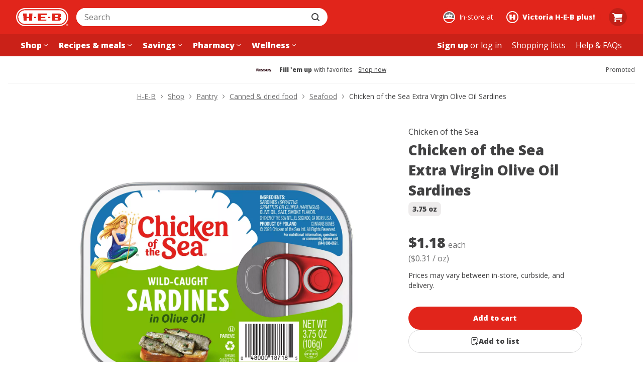

--- FILE ---
content_type: text/javascript
request_url: https://www.heb.com/u-How-Aleppose-Yet-this-gone-Bear-Bound-say-Hayl
body_size: 222551
content:
(function(){var A=window.atob("[base64]/ABEAvwAPAMAAwQC/[base64]/AD7ABEA+wAOAPwA/QAPAPsA/gD9ABEA/QAOAP4A/wAPAP0AAAH/ABEA/[base64]/ASMBgQETAIABgAF/AZAAggELAIABgAGCATQBgwGAAToBhAGDAT4BgwGBAYQBgQELAIMBhAGCAb0AhQGEAUgBhgGFAU4BhQGBAYYBgQHRAIkAhwGFAYEBhQETAIMBiAF/AdQAiQELAIgBiAGJAb0AigGIAVYBiwGKAVgBigGFAYsBiwGHAYoBhwEGAIsBigEzAIMBgwGKAYYBhgF/AZ4AigELAIYBhgGKAb0AiwGGARkAjAGLAVsBiwGFAYwBhQETAIsBiwF/[base64]/ARkApwETAKYBqAGnAVoBqQELAKgBqAGpAb0AqgEPALMAswCqAREAqgEOALMAqwEPAKoBrAGrAREAqwEOAKwBrQEDAKsBrgENAK0BrQGoAa4BrwGtAYkArQGlAa8BsAGnARkAsQETALABsAGxAZ4AsgELALABsAGyAeoAswGwAZkBtAGzAZ4BswE0ALQBtQF/AaIBtgGzAbUBtQG2ARkAtgEGALUBtQEzAGABYAEDAKoAqgANAGABYAG1AaoAtwF/AaoAuAESALcBtwG4ARYAuAFgAbcBYAEGALgBtwEDAJUAlQANALcBtwF/[base64]/[base64]/AEPAAcB/QH8AREA/AEDAP0B/gENAPwB/AGKAf4BigH4AfwB/AHRAJQA/wEcAPwBAAJ/[base64]/ADoCvwARATsCPAI5Ar8AOQItAjwCLQIkAjkCJAIDAC0CLQINACQCJAIJAi0CCQIGACQCJAIMAJQAOQIGACQCPAIjAJQAPQI8AqQBPgIGAD0CPQKxARkAPwITAD0CPQI/[base64]/AhkAXQITAFwCXAJdAp4AXgILAFwCXAJeAuoAXwJcAsgAYAIDAPkA+QANAGACYAJfAvkAXwI/[base64]/[base64]/[base64]/[base64]/[base64]/AIMAN0B/QL6AvwC/gIGAP0C/QIjAN0B/[base64]/[base64]/A0YDPwM+A0EDPgNCAD8DPwNDADwDQQMDAKgAqAANAEEDQQMMAKgARgM/A0EDPwM+A0YDPgMGAD8DPwM6AxkARgMGAD8DPwMjADkDSAM/[base64]/AyIBfwOAAxkAgQMDAIwAjAANAIEDgQN/[base64]/oA+gCwA30BfQGvA/oA+gCuA30BfQGtA/oA+gCoA30BfQGmA/oA+gCjA30BfQGhA/oA+gCeA30BfQGbA/oA+gCXA30BfQGUA/oA+gCRA30BfQGPA/oA+gCLA30BfQGIA/oA+gCFA30BfQGCA/oA+gB7A30BfQF4A/oA+gB2A30BfQFwA/oA+gBsA30BfQFhA/oA+gBbA30BfQGmAvoA+gBXA30BfQFSA/oA+gBQA30BfQFOA/oA+gBJA30BfQFGA/oA+gA+A30BfQE7A/oA+gA3A30BfQE0A/oA+gAwA30BfQEsA/oA+gAiA30BfQEfA/oA+gAVA30BfQESA/[base64]/AfoA+gAJAH0BfQEGAPoA+gB9AQMBfQEIAPoA+gAGAH0BfQH6AOwA+gAGAH0BfQH6AA0B+gAHAH0BfQEGAPoA+gB9ATAAfQEFAPoA+gCKAX0BfQEGAPoA+gBIAMQC/[base64]/[base64]/ICzgPNA/[base64]/YD9wMSAMcAxwCTAK4CrgINAMcAxwBAAa4C+AP3A8cAxwASAPgD+AOTAGACYAINAPgD+AMSAGAC+QP4A08C+gMSAPkD+QMDAEEBQQGTAPkD+wMNAEEBQQESAPsD/AMeAu0A/QNBAfwD/AP6A/0D+gPHAPwDxwASAPoD+gNcA2UD/AMSAPoD/QMRAR8B/gP8A/0D/wMSAP4D/gMSAB8BAAT+AzQCAQQSAAAEAASTAMYCxgINAAAEAAQSAMYCAgQDAG0BAwSTAAIEBAQNAAMEAwQSAAQEBQQDBPQDBgQABAUEBwQBBAYEBgT/AwcE/wPHAAYExwASAP8D/wMDAKwDrAOTAP8DBgQNAKwDrAMSAAYEBwSsA/[base64]/[base64]/[base64]/[base64]/[base64]/[base64]/wMMAPcE+AT1BP8D+QQGAPgE+ATRAPgA+gQTAPgE+wQPAFEBUQH7BBEA+wQPAFEB/AT7BBEA+wQPAPwE/QT7BBEA+wQOAP0E/QQDAPsE+wQNAP0E/QTcAfsE/gQOAFEB/wQPAP4EAAX/BBEA/wQOAAAFAQUPAP8E/wQBBREAAQUOAP8EAgUDAAEFAQUNAAIFAgX9BAEF/[base64]/ABYAGgUxABYFFgUGABoFGgUGANkBIAUaBQ0AGgUnACAFIAUJABoFIQUGACAFIAUGACEFIQUgBdsBIAUWBSEFFgUEACAFIAUGABYFFgV/AfgAIgUTABYFIwVhAvsEJAUjBQEFIwUiBSQFJAUTACMFIwUDAr0AAwIjBX4BJQUDAlsBAwIkBSUFJAUzAAMCAwJnAgkFJgUDApUAAwIkBSYFJAV/[base64]/ATQFNAUnADMFMwUuADQFNAUGADMFMwXRABYANgUTADMFNwU2BRkAOAX/[base64]/ATkFOQUnADgFOAUuADkFOQUGADgFOAX/[base64]/[base64]/AVAFUAUnAEsFSwUuAFAFUAUGAEsFSwVQBUYCUAVGBUsFRgUnAFAFSwX/AUYFRgUnAEsFSwUuAEYFRgUGAEsFSwUPAMIAwgBLBREASwUOAMIAUAUDAEsFVAUNAFAFUAVnAlQFVQVQBaIAUAU8BVUFVQUJAFAFUAUGAFUFVQVQBQMBUAUIAFUFVQUGAFAFUAVVBewAVQUGAFAFUAVVBQ0BVQUHAFAFUAUGAFUFVQVQBTAAUAUFAFUFVQX/[base64]/AWIFYgUnAFcFVwUuAGIFYgUGAFcFVwViBUYCYgVQBVcFUAUnAGIFVwX/[base64]/[base64]/AXgFeAUnAHcFdwUuAHgFeAUGAHcFdwV4BUYCeAVzBXcFcwUnAHgFdwX/[base64]/[base64]/AYwFjAUnAIMFgwUuAIwFjAUGAIMFgwWMBUYCjAV3BYMFdwUnAIwFgwX/[base64]/[base64]/Aa0FrQUnAKoFqgUuAK0FrQUGAKoFqgWtBUYCrQWgBaoFoAUnAK0FqgX/AaAFoAUnAKoFqgUuAKAFoAUGAKoFqgViBZ0FYgUJAKoFqgUGAGIFYgWqBQMBqgUIAGIFYgUGAKoFqgViBewAYgUGAKoFqgViBQ0BYgUHAKoFqgUGAGIFYgWqBTAAqgUFAGIFYgX/[base64]/AbMFswUnAGIFYgUuALMFswUGAGIFYgWzBUYCswWqBWIFYgUnALMFqgX/[base64]/[base64]/AcIFwgUnAL0FvQUuAMIFwgUGAL0FvQXCBUYCwgWqBb0FqgUnAMIFwgX/[base64]/[base64]/AdIF0gUnAMcFxwUuANIF0gUGAMcFxwXSBUYC0gXKBccFxwUnANIFygX/[base64]/[base64]/AeEF4QUnAN4F3gUuAOEF4QUGAN4F3gXhBUYC4QXSBd4F0gUnAOEF4QX/[base64]/AX7Bb4C+wW3AvwF/AX6BfsF+wUGAPwF/AUMAKoAqgASAPwF/QWqABYAqgDTAf0F/QUGAKoAqgD4AcQC/gWqAKEBqgAGAP4F/gUMAJsA/wUTAP4FAAb/BfwFAQbNAgAGAAaXAQEGAQaqAAAGqgD9BQEG/QVCAKoAqgBDAPwFAAb/Bd4CAQaqAAAGqgD9BQEG/[base64]/AiECGQYGABUGFQYpA/[base64]/QX7BQIDAgP3Bf0F9wUyAAIDAgP3BTYA9wU5ACcC+wX3BTYA9wUCA/sFAgMGAPcF9wUvA8wB+wUGAPcF9wVxAkgC/[base64]/AUEDIgYnAB0GHQYuACIGIgYGAB0GHQZPAE0DIwYdBrIAHQb/[base64]/[base64]/[base64]/AYYDTwYnAPcF9wUuAE8GTwYGAPcF9wVPAIoDUAb3BZID9wX/AVAGUQYnAPcF9wUuAFEGUQYGAPcF9wVRBkYCUQZPBvcF9wUnAFEGTwaYA/[base64]/QQPAKMAowD9BBEA/[base64]/[base64]/AQIDAgMnAIwCjAIuAAIDAgMGAIwCjAL0Au0AOwMSAIwCjAJ5BWIDZAM7A4wCjAISAGQDZAM4BPQDswMSAGQDZAMtAToCygOzA2QD1AOMAsoDjAIDANQDygMNAIwCjAL/[base64]/[base64]/[base64]/BgMBfwYIANQF1AUGAH8GfwbUBewA1AUGAH8GfwbUBQ0B1AUHAH8GfwYGANQF1AV/[base64]/AV4EXgQnAAIDAgMuAF4EXgQGAAIDAgP/[base64]/[base64]/BqQFvwa+BsAGwQbIAr8Gvwa8BsEGvAYxAL8GvwYGALwGvAYGALICwQa8Bg0AvAYnAMEGwQYJALwGvAYGAMEGwQYGALwGvAbBBtsBwQa/BrwGvAYEAMEGvwYyALwGvAa/BjYAvwY1AJ8DwQa/BjUBwgbBBiECwwa8BsIGvAYGAMMGwgYTAJ8DwwbCBiECxAa/AsMGwwa8BsQGvAYGAMMGwwYGAMkCxAbDBg0AwwYnAMQGxAa8BsMGvAb4AcQGwwYGALwGvAZMAJwDxAYzAOECxQYTAOECxgYyBmICxwbGBh4FxgbFBscGyAbEBsYGxAb/AekCxgYnAMQGxAYuAMYGxgYGAMQGxAYTAPwCyQbEBhYAygb/AckGyQYnAMoGygYuAMkGyQYGAMoGygbzAhYAywb/AcoGygYnAMsGywYuAMoGygYGAMsGywb/AXkDzAYnAMsGywYuAMwGzAYGAMsGywbMBkYCzAbKBssGygbJBswGyQbGBsoGxgYnAMkGyQbIBsYGxgYGAMkGyAYTAH0DyQbIBnEDygbiAskGyQYGAMoGygbzAhkAywZGAMoGygbEBhkAzAbLBsoGygb6AswGywYGAMoGygb9AgQDzAYGAMoGygb/ARcDzQYnAMoGygYuAM0GzQYGAMoGygb/[base64]/AU0D1AYnAM0GzQYuANQG1AYGAM0GzQbUBkYC1AYiBs0GIgYnANQGzQY2AyIGIgYGAM0GzQZMA8AA1AYGAM0GzQZSAD0D1QYTAM0GzQbVBhkA1QY/[base64]/[base64]/AYPAPoG/Qb8BhEA/AYPAP0G/Qb8BhEA/AYDAP0G/gYNAPwG/AbLBf4GywX3BvwG9wYPAD4DPgP3BhEA9wYOAD4D/wYPAPcGAAf/BhEA/wYDAAAHAQcNAP8G/wbcAQEHAgcPAPwA/AACBxEAAgcOAPwAAwcPAAIHBAcDBxEAAwcDAAQHBQcNAAMHAwf/BgUH/wbLBQMHywUGAP8G/wY1ANYGAwcDAGQGZAYNAAMHAwcGBWQGBgcDB6QAAwf/BgYH/[base64]/QYDABIHEgcNAP0G/QYQBxIHEAcEAf0GBAEGABAH/QYEAc8BBAEGAP0G/QYEAQMBBAEIAP0G/QYGAAQBBAH9BuwA/QYGAAQBBAH9Bg0B/QYHAAQBBAEGAP0G/QYEATAABAEFAP0G/Qb/AQQBBAEnAP0G/QYuAAQBBAEGAP0G/Qa8BEgCEAcSAP0GEwdABCkBFAcQBxMHFQcSABQHFAdxApgCFgcSABQHFwfXAlQCGAcWBxcHGQcVBxgHFQcSABkHGAcSAN8FGQfcAhoBGgcYBxkHGQcSABoHGgeTARIBGwcSABoHGgcbBzsCHAcZBxoHGQcVBxwHFQcDABkHGQcNABUHFQf/ARkHGQcnABUHFQcuABkHGQcGABUHFQcZB0YCGQcEARUHBAEnABkHFQf/[base64]/AR4HHgcnACQHJAcuAB4HHgcGACQHJAf7APQDKwcSACQHLQeTAeACLgcrBy0HLQcSAC4HLgcSALIBsgEnBCwCLwcuB7IBLgctBy8HLQcSAC4HLgdcA/QDLwcSAC4HLgdTAvQAMAcvBy4HMQcSADAHMAf0AvYAMgcSADAHMwcyBzsCMgcxBzMHMQctBzIHLQcDADEHMQcNAC0HLQf/ATEHMQcnAC0HLQcuADEHMQcGAC0HLQcxB0YCMQceBy0HHgcnADEHLQf/[base64]/[base64]/AZUFlQUnAJIFkgUuAJUFlQUGAJIFkgWVBUYClQU2B5IFkgUnAJUFlQX/[base64]/AT0HPQcnAEIHQgcuAD0HPQcGAEIHQgc9B70FvQUnAEIHPQf/Ab0FvQUnAD0HPQcuAL0FvQUGAD0HPQdCBdwF3AUGAD0HPQfcBc8B3AUGAD0HPQfcBQMB3AUIAD0HPQcGANwF3AU9B+wAPQcGANwF3AU9Bw0BPQcHANwF3AUGAD0HPQfcBTAA3AUFAD0HPQf/AdwF3AUnAD0HPQcuANwF3AUGAD0HPQfcBd4F3AUnAD0H3gX/AdwF3AUnAN4F3gUuANwF3AUGAN4F3gVCBX8FQgUGAN4FfwVCBc8BQgUGAH8FfwVCBQMBQgUIAH8FfwUGAEIFQgV/BewAfwUGAEIFQgV/BQ0BfwUHAEIFQgUGAH8FfwVCBTAAQgUFAH8FfwX/[base64]/AT0HSQcnAN4F3gUuAEkHSQcGAN4F3gVJB0YCSQdCBd4FQgUnAEkH3gX/[base64]/AV4EXgQnAAQBBAEuAF4EXgQGAAQBBAH/[base64]/[base64]/[base64]/QBeQd1B38HfwcxAHkHeQcGAH8Hfwd1B1EAdQcGAH8HfwcGAOsBgAd/[base64]/[base64]/[base64]/[base64]/Az0DoQcGAJwHnAcpA0EDogecBysDnAdIA6IHogcGAJwHnAdMA00DowcGAJwHnAdRAwACpAcGAJwHnAe4AYkDpQcGAJwHnAeHA3EDpgcGAJwHnAdyA3MDpwcGAJwHnAdMAHwDqAc1AHMDqQfWAfsBqgepB/[base64]/gEwwc1AMAHwAcyBiMHxAcPAP4E/gTEBxEAxAcOAP4E/gQDAMQHxAcNAP4E/gTAB8QHwAfDB/4E/gTAB58DwAedA/4E/[base64]/gS+B7YHtge9B/4E/gS8B7YHtge7B/4E/gS6B7YHtge5B/4E/gS4B7YHtgemB/4E/gSlB7YHpQekB/4E/gQuBqUHpQejB/4E/gSiB6UHogehB/4E/gSgB6IHoAceBv4E/gSfB6AHoAeeB/4E/gQWBqAHFgaZB/4E/gSYBxYGFgaRB/4E/gSXBxYGFgaWB/4E/gSVBxYGFgaSB/4E/gTEBRYGxAWLB/4E/gStBcQFrQUJAP4E/gQGAK0FrQX+BAMB/gQIAK0FrQUGAP4E/gStBewArQUGAP4E/gStBQ0BrQUHAP4E/gQGAK0FrQX+BDAA/gQFAK0FrQX/Af4E/gQnAK0FrQUuAP4E/gQGAK0FrQVmBWAFxAUSAK0FrQWhAjECFgYSAK0FiwcwArkAkQcWBosHFgbEBZEHxAUSABYGFgYUAvQDkQcSABYGkgdTAvYAoAeRB5IHoQcSAKAHoAcSAIYFogegBzsCoAehB6IHpQfEBaAHxAUDAKUHoAcNAMQFxAX/AaAHoAcnAMQFxAUuAKAHoAcGAMQFxAWgB0YCoAf+BMQF/gQnAKAHxAWKAf4E/[base64]/AdgB3wcnANoH2gcuAN8H3wcGANoH2gf/[base64]/IH6wfpAfEH8wcyAOsH9AfzB9gB8wf0B8wB9AfrAfMH8wcxAPQH9AcGAPMH8wf0ByEF9AcEAPMH8wcGAPQH9AfzB/MB8wfpB/QH6QfoB/MH8wfnB+kH5wfmB/[base64]/YH9AcOANoH9gcDAPQH9wcNAPYH9gcMAPcH+AcTAPYH9gcOAMcD+QcPAPYH+gf5BxEA+QcOAPoH+wcDAPkH/AcNAPsH+wcMAPwH/Qf4B/sH+AcyAP0H+wf4BzYA+Ac1ANcH1wcDAAsBCwENANcH1wfcAQsBCwEOAAkB/gcPAAsB/wf+BxEA/gcOAP8HAAgPAP4H/gcACBEAAAgOAP4H/gcDAAAIAAgNAP4H/gfXBwAI1wf4B/4H+AfXB/0H1wdGAPgH+AfXB0sA1wf7B/gH+Af1B9cH1wcyAPgH9QfXBzYA1wc1AOkH+AfXBzUB1wcDAPoH+wcNANcH1wcMAPsH/Qf4B9cH+Af1B/0H9QcGAPgH+AcjAPwH/AcTAOkH/Qf8B9cH1wf4B/0H+Af1B9cH1wcGAPgH9QcjAPsH+AcGAPUH9Qf4Bw0A+AcnAPUH9QfXB/gH1wfzB/UH8wcGANcH1wcjAPcH9QcDAPQG9AYNAPUH9QcMAPQG9wcTAPUH9QcDAIYChgINAPUH9QcwBoYC+AcDABwC+wcNAPgH+Af1B/sH9Qf3B/gH9wc1APUH9QcDABUHFQcNAPUH9QfNARUH+AcDAG4BbgENAPgH+Af1B24B9Qf3B/gH9wfLA7AH+Af3B7AH9wf1B/gH9QfXB/cH1wcGAPUH9QcjAN4H3gcPAE8ETwTeBxEA3gcOAE8E9wcPAN4H/Af3BxEA9wcOAPwH/QcDAPcH9wcNAP0H/QcMAPcHAQj1B/0H9QcGAAEI/QcjAPcH9wcPAE8EAQj3BxEA9wcDAAEIAggNAPcH9wcMAAIIAwj9B/cH/[base64]/AQYIBggnAAUIBQguAAYIBggGAAUIBQj/AQYHCQgnAAUIBQguAAkICQgGAAUIBQgPAMcHCggFCBEABQgDAAoICwgNAAUIBQgwBgsICwgPAPcH9wcLCBEACwgOAPcHDAgDAAsIDQgNAAwIDAgFCA0IBQj/AQwIDAgnAAUIBQguAAwIDAgGAAUIBQgMCEYCDAgJCAUIBQgGCAwIBggnAAUIBQgECAYIBAgGAAUIBQgjAPQG9AYFCNYG1gYECPQG9AbpB9YG1gYCCPQG9AYBCNYG1gYDCPQG9Ab9B9YG1gb1B/QG9AbXB9YG1gbzB/QG9AbnB9YG1gbVB/QG9AZpBdYGaQXPB/[base64]/MH0wfJB+kHyQcDANMH0wcNAMkHyQcBAtMH0wcDAMcHxwcNANMH0wcMAMcH6QfJB9MHyQcGAOkH0wcjAMcHxwcMAF8G6Qc1AMcHxwfpB7wC8wfHB74Cxwe3AvMH8wfTB8cHxwcGAPMH0wcjAPIG8wcMAPIG9QcSAPMH/Qf1BxYA9QfTB/0H/QcGAPUH9QfpB8QC6QcOAPEGAQgDAOkH6QcNAAEIAQgMAOkHAgj1BwEI9QcGAAIIAQgjAOkH6QcDAF0GXQYNAOkH6QcMAF0GAggTAOkH6QcCCPMHAwjNAukH6QcBCAMIAQj1B+kH6Qf9BwEI9QdCAOkH6QdDAPMH8wcCCN4C/QfpB/MH6Qf1B/0H8wcGAOkH6QfTBxkA0wcGAOkH6QcjAF8GXwbpBx4B6QcGAF8GXwYjAF0GXQYOADYH9QcDAF0GXQYNAPUH9QcMAF0G/QdfBvUHXwYGAP0H9QcjAF0G/QcDADYHNgcNAP0H/QcMADYHAQgxAf0H/QcPAKsAqwD9BxEA/QcPAKsAAgj9BxEA/[base64]/CEQIRAgGAEIIQgg1AD4IPghCCMQCQggDAOQB5AENAEIIQggMAOQBRQgEAEIIQghHAEUIRQhCCEcDQgg+CEUIPghECEIIQghCAD4IPghDAEMIQwgDAOUBRAgNAEMIQwgMAEQIRQg+CEMIPghCCEUIQggGAD4IPgg/[base64]/[base64]/CH0IfQhCAHsIewhDAH4IfggOAAgHfwgDAH4IgAgNAH8IfwgMAIAIgQh7CH8Iewh9CIEIfQgGAHsIewh8CBkAfAgGAHsIewgjAHwCfAJ7CB4BewgGAHwCfAIjAOIA4gAMACwGfwhbBOIA4gADAAgHCAcNAOIA4gAMAAgHgQh/COIA4gB8AoEIfAIGAOIA4gAjAIAIfwjiAE4B4gAGAH8IfwgjAAgHCAd/[base64]/[base64]/AaAEoAQnAPEI8QguAKAEoAQGAPEI8QgDANcF1wUNAPEI8QgMANcF8gj/AfEI8wgnAPII8gguAPMI8wgGAPII8gjzCEYC8wigBPIIoAQnAPMI8gjgCKAEoAQGAPII4AgjAPAI8AinAQwF8ghEAPAI8AinAfQE8whEAPAI8AgwBucB9AgPAEEIQQj0CBEA9AgDAEEI9QgNAPQI9AjwCPUI8Ai/B/[base64]/AgTAPoI+gj8CMwB/AhWAPoI+ghWAPwI/Aj7CPoI+ggGAPwI/Aj6CM8B+ggGAPwI/Aj6CAMB+ggIAPwI/AgGAPoI+gj8COwA/AgGAPoI+gj8CA0B/AgHAPoI+ggGAPwI/Aj6CDAA+ggFAPwI/AjtAfoI7QEGAPwI+ggjAPYI/AgDAKsCqwINAPwI/AgMAKsC/Qj6CPwI+ggGAP0I/AgjAKsCqwILAHEIcQjNAaMEowRxCKoEcQirAqMEqwJxCCAA/QirAvEIqwL8CP0I/Aj6CKsCqwLtAfwI7QH0CKsCqwLgCO0B7QGgBKsCqwIyAO0B7QGrAjYAqwIDABkHoAQNAKsCqwIMAKAEGQdGAKsCqwItBhkA4AirApYAqwIZB+AI4AhTAKsCqwIPAJwInAirAhEAqwIOAJwI9AgDAKsC+ggNAPQI9AitAfoI/Aj0CJYA9AgZB/wIGQfgCPQI4AjtARkH7QEGAOAIGQcjAKAE4AgLAPEI9AjgCM4D4Aj0CBkA9AjgCJYA4AhOAPQI9AgDAP0E/QQNAPQI9AgGBf0E/Aj0CGgB9AjgCPwI4AgZB/QIGQftAeAI7QExABkHGQcGAO0B7QEOADgGOAYDAO0B4AgNADgGOAYjAOAI4AgGADgGOAbgCA0A4AgnADgGOAYJAOAI4AgGADgGOAYGAOAI4Ag4BtsBOAYZB+AIGQcEADgGOAYGABkHGQfoCKoH4AgZB/EIGQcGAOAI4AgDAPoG+gYNAOAI4AgjAPoG6AgMAPoG+gYSAOgI9Aj6BhYA+gbgCPQI9AgZB/oG+gYyAPQIGQf6BjYA+gYTAPEI8Qj6BscG+gZcAPEI9Aj6BsgA+gZQAPQI9AhDAPEI8Qj0CMID9Aj6BvEI+gYZB/QIGQcyAPoG+gYZBzYAGQdDAOgI8QgZB7ACGQf6BvEI+gYGABkHGQcjANcF1wUOAOEI8QgDANcF1wUNAPEI8QgMANcF9AgTAPEI8Qj0COkI/AgZB/[base64]/AjtCFoD/QgGAPwI/AglBKcA/ghWBvwI/wgSAP4I/gi8BCYCAAkSAP4I/giPBfQDAQkACf4I/gj/CAEJ/wgSAP4I/giTARgCAQkSAP4IAgmsA64AAwkBCQIJAQkSAAMJAwlmBbYFBAkBCQMJAQn/CAQJ/wgDAAEJAQkNAP8I/wgBAgEJAQkDAMIFwgUNAAEJAQkMAMIFAwn/CAEJ/[base64]/CYAJfwkSAH0JfQkDBJ8CgAkUAn0JgQkSAIAJgAlKAjECggkSAIAJgwmhAvQAhAmCCYMJggmBCYQJgQl/CYIJfwl5CYEJeQlmCX8JZgkDAHkJeQkNAGYJZglyCXkJeQkGAGYJZgkDAOMH4wcNAGYJZgkMAOMHfwk+CWYJgQkDAO4HggkNAIEJgQkMAIIJhAkEAIEJhQl/[base64]/[base64]/AYoDpgknAK8CrwIuAKYJpgkGAK8CrwJPAJIDpwmvApUDrwL/[base64]/[base64]/[base64]/Ab8BXAkTAOwG7AZeANgBpgk/[base64]/[base64]/[base64]/An5CfsJ+QlLBvwJSwbtCfkJ7QnqCUsGSwYyAO0J6glLBjYASwZDAOsJ6wkDAP8A/wANAOsJ6wkMAP8A7QlLBusJSwbqCe0J6gkGAEsGSwa5AmUD7QklBEsG+QkSAO0J7Ql5BUwF+wn5Ce0J7QkSAPsJ+wkqBHYC/AkRAfsJ+wkSAPwJ/AlABLkA/QlHAvwJ/An7Cf0J+wntCfwJ7QkSAPsJ+wmsAzEC/AktAfsJ/QkSAPwJ/AmtAGMG/gn9CfwJ/AkSAP4J/QkhBFEC/gkhBP0J/wkSAP4J/gn/Cb8A/wn8Cf4J/AntCf8J7QkDAPwJ/AkNAO0J7QniCfwJ/gkTAN8J/wn+CfwJAAoSAP8J/wkAChYAAArtCf8J7QnqCQAK6gkyAO0J7Qn+AyIE/wkqBO0JAAoSAP8J/wkVAXYCAQoSAP8J/[base64]/QEPAAAKCwr9AREA/QEPAAsKCwr9AREA/[base64]/gk1ABUKFwr+CaoH/gkDAIICGAoNAP4J/[base64]/wAfClgBIAoeCv8A/wDoCSAK6AkxAP8A/[base64]/AIcC/wAEABoKhwIGAP8A/wAjAAABAAH/[base64]/[base64]/AkGChkABgoGAPwJ/AkjAPYH9gf8CVoDdwoGAPYH9gc9BDECeAoSAPYHeQpHAsoCegp4CnkKewoSAHoKegoSAI0JjQm6BWIDfAp6Co0JjQl7CnwKegoSAI0JjQkSAN4DfAqsAxAEfQqNCXwKfgoSAH0KfQq8BO0AfwoSAH0KgAp/[base64]/AZoKmgonAMQAxAAuAJoKmgoGAMQAxAADACkFKQUNAMQAxAAMACkFpwr/[base64]/AbkKuQonALgKuAouALkKuQoGALgKuAowBmMBYwEDAJICugoNAGMBYwG4CroKuAr/AWMBYwEnALgKuAouAGMBYwEGALgKuAoPAO0B7QG4ChEAuAoPAO0Buwq4ChEAuAoDALsKuwoNALgKuAoyBrsKvAoPAHgGvQq8ChEAvAoOAL0KvQoDALwKvAoNAL0KvQq4CrwKuAr/Ab0KvQonALgKuAouAL0KvQoGALgKuAoPAPoH+ge4ChEAuAoDAPoH+gcNALgKuAoGBfoHvgq4ClsBuAr/Ab4KvgonALgKuAouAL4KvgoGALgKuAoDAFMDUwMNALgKuAoyBlMDvwq4Cn8CuAr/Ab8KvwonALgKuAouAL8KvwoGALgKuAqpASIKwAq4ClgBuAr/AcAKwAonALgKuAouAMAKwAoGALgKuAoDAHoGegYNALgKuAraBnoGega4CscJuAr/AXoGegYnALgKuAouAHoGegYGALgKuAoDACIHIgcNALgKuArcASIHIgcOAEYBRgEDACIHIgcNAEYBRgG4CiIHuAr/AUYBRgEnALgKuAouAEYBRgEGALgKuArWAQUIwQq4ClQFVAX/AcEKuAonAFQFVAUuALgKuAoGAFQFVAUPAPUF9QVUBREAVAUDAPUFwQoNAFQFVAXaBsEKwQoPAA0JDQnBChEAwQoOAA0JwgoDAMEKwwoNAMIKwgpUBcMKVAX/AcIKwgonAFQFVAUuAMIKwgoGAFQFVAUPAMABxApUBREAVAUOAMQKxAoDAFQFVAUNAMQKxAqpAVQFxQrECooAxAr/AcUKxQonAMQKxAouAMUKxQoGAMQKxAoPAJkImQjEChEAxAoOAJkImQgDAMQKxgoNAJkImQjWAcYKxwoPACoGKgbHChEAxwoOACoGKgYDAMcKyAoNACoGKgaZCMgKmQj/ASoGKgYnAJkImQguACoGKgYGAJkImQgtBhsJyQqZCG8JmQj/AckKyQonAJkImQguAMkKyQoGAJkImQgOACUGJQYPAJkImQglBhEAJQYOAJkImQgDACUGygoNAJkImQioAcoKywqZCFsBmQj/AcsKywonAJkImQguAMsKywoGAJkImQgPALIIsgiZCBEAmQgDALIIsggNAJkImQjWAbIIzAqZCDUHmQj/AcwKzAonAJkImQguAMwKzAoGAJkImQgPAAAKAAqZCBEAmQgPAAAKAAqZCBEAmQgDAAAKzQoNAJkImQjNAc0KzgoPAAIBAgHOChEAzgoDAAIBAgENAM4KzgqZCAIBmQj/Ac4KzgonAJkImQguAM4KzgoGAJkImQgOABoHGgcPAJkImQgaBxEAGgcDAJkImQgNABoHGgfcAZkImQgaB2ICGgf/AZkImQgnABoHGgcuAJkImQgGABoHGgcPAJgImAgaBxEAGgcOAJgIzwoPABoHGgfPChEAzwoDABoHGgcNAM8KzwraBhoHGgcPAKsCqwIaBxEAGgcOAKsC0AoDABoHGgcNANAK0ArPChoHzwr/AdAK0AonAM8KzwouANAK0AoGAM8KzwoPANII0gjPChEAzwoPANII0QrPChEAzwoOANEK0QoDAM8KzwoNANEK0QraBs8KzwrRCqQF0Qr/Ac8KzwonANEK0QouAM8KzwoGANEK0QrWAdAF0goPAOEI4QjSChEA0goOAOEI0woPANIK0grTChEA0woDANIK0goNANMK0wrRCtIK0Qr/AdMK0wonANEK0QouANMK0woGANEK0QoOAPwE1AoPANEK0QrUChEA1AoOANEK0QoDANQK1AoNANEK0QrWAdQK1QoOAEIJ1goPANUK1wrWChEA1goOANcK2AoDANYK1goNANgK2ArRCtYK0Qr/AdgK1gonANEK0QouANYK1goGANEK0QoPAGEIYQjRChEA0QoDAGEIYQgNANEK0QrcAWEIYQjRCgYH0Qr/AWEIYQgnANEK0QouAGEIYQgGANEK0QoPABgIGAjRChEA0QoOABgI2AoDANEK0QoNANgK2ArcAdEK0QrYCpkKmQr/AdEK0QonAJkKmQouANEK0QoGAJkKmQoOAPUF2AoPAJkKmQrYChEA2AoDAJkK2QoNANgK2AowBtkK2goPABUJFQnaChEA2goPABUJ2wraChEA2goDANsK3AoNANoK2grYCtwK2Ar/AdoK2gonANgK2AouANoK2goGANgK2ArWAU4G3QrYCq0IrQj/Ad0K2AonAK0IrQguANgK2AoGAK0IrQgDAFYDVgMNAK0IrQgyBlYD3QoPAMcKxwrdChEA3QoOAMcKxwoDAN0K3goNAMcKxwqtCN4KrQj/AccKxwonAK0IrQguAMcKxwoGAK0IrQitAX0F3wqtCKIArQj/Ad8K3wonAK0IrQguAN8K3woGAK0IrQgPAKkIqQitCBEArQgPAKkI4AqtCBEArQgOAOAK4AoDAK0IrQgNAOAK4AqoAa0I4QrgClgB4Ar/AeEK4QonAOAK4AouAOEK4QoGAOAK4AoOAJEFkQUPAOAK4AqRBREAkQUOAOAK4goDAJEFkQUNAOIK4gowBpEFkQUOAJgBmAEPAJEFkQWYAREAmAEOAJEFkQUDAJgBmAENAJEFkQXiCpgB4gr/AZEFkQUnAOIK4gouAJEFkQUGAOIK4goDAMgByAENAOIK4goGBcgB4wriCpUA4gr/AeMK4wonAOIK4gouAOMK4woGAOIK4gqoAbwKvAriCooA4gr/AbwKvAonAOIK4gouALwKvAoGAOIK4goDAEAFQAUNAOIK4gqtAUAF5AriCqIA4gr/AeQK5AonAOIK4gouAOQK5AoGAOIK4goOADkG5QoDAOIK5goNAOUK5QoyBuYK5woDAHgGeAYNAOcK5wrlCngG5Qr/AecK5wonAOUK5QouAOcK5woGAOUK5QqpARsF6ArlCqQA5Qr/AegK6AonAOUK5QouAOgK6AoGAOUK5QoPABwCHALlChEA5QoOABwCHAIPAOUK5QocAhEAHAIDAOUK6QoNABwCHAItBukK6gocArUHHAL/AeoK6gonABwCHAIuAOoK6goGABwCHAIPAFUKVQocAhEAHAIOAFUK6woPABwCHALrChEA6woOABwCHAIDAOsK6woNABwCHAIGBesK7AocAokAHAL/AewK7AonABwCHAIuAOwK7AoGABwCHAKtAfIH7QocApUAHAL/Ae0K7QonABwCHAIuAO0K7QoGABwCHAIPAOED4QMcAhEAHAIPAOED7gocAhEAHAIDAO4K7goNABwCHALcAe4K7goDAKQK7woNAO4K7gocAu8KHAL/Ae4K7gonABwCHAIuAO4K7goGABwCHALLAx0K8AocAgsBHAL/AfAK8AonABwCHAIuAPAK8AoGABwCHAIPANgD2AMcAhEAHAIOANgD2AMPABwCHALYAxEA2AMDABwCHAINANgD2AOoARwC8QrYA1gB2AP/AfEK8QonANgD2AMuAPEK8QoGANgD2AMPAGYHZgfYAxEA2AMDAGYH8goNANgD2AOpAfIK8wrYA1gB2AP/AfMK8wonANgD2AMuAPMK8woGANgD2AMOAHMBcwEPANgD2ANzAREAcwEDANgD2AMNAHMBcwHLA9gD9ApzAX4BcwH/AfQK9AonAHMBcwEuAPQK9AoGAHMBcwEPANwI3AhzAREAcwEOANwI9QoPAHMBcwH1ChEA9QoOAHMBcwEDAPUK9QoNAHMBcwEtBvUK9gpzAQgKcwH/AfYKCAonAHMBcwEuAAgKCAoGAHMBcwEOAOED9goDAHMBcwENAPYK9grWAXMB9wr2CmoG9gr/AfcK9wonAPYK9gouAPcK9woGAPYK9goPAD4DPgP2ChEA9goOAD4DPgMPAPYK9go+AxEAPgMOAPYK9goDAD4DPgMNAPYK9gotBj4D+AoPAAQHBAf4ChEA+AoDAAQHBAcNAPgK+Ar2CgQH9gr/AfgK+AonAPYK9gouAPgK+AoGAPYK9grLAwQH+QoPANgG2Ab5ChEA+QoOANgG2AYDAPkK+QoNANgG2Ab2CvkK9gr/AdgG2AYnAPYK9gouANgG2AYGAPYK9gowBgUBBQH2CgwK9gr/AQUBBQEnAPYK9gouAAUBBQEGAPYK9graBs4F+gr2CqAE9gr/AfoK+gonAPYK9gouAPoK+goGAPYK9goPAGwCbAL2ChEA9goOAGwC+woDAPYK9goNAPsK+wowBvYK9goPAFMJUwn2ChEA9goOAFMJ/AoPAPYK9gr8ChEA/AoDAPYK/QoNAPwK/Ar7Cv0K+wr/AfwK/AonAPsK+wouAPwK/AoGAPsK+wrNAYIJggn7ClkJ+wr/AYIJggknAPsK+wouAIIJggkGAPsK+wqoAWoG/gr7ClsB+wr/Af4K/gonAPsK+wouAP4K/goGAPsK+wrNAXQIdAj7CmkI+wr/AXQIdAgnAPsK+wouAHQIdAgGAPsK+woPANYI1gj7ChEA+woDANYI/woNAPsK+wrcAf8K/wr7CqEFoQX/Af8K+wonAKEFoQUuAPsK+woGAKEFoQUPAG4JbgmhBREAoQUPAG4JbgmhBREAoQUDAG4JbgkNAKEFoQXaBm4JbgmhBekKoQX/AW4JbgknAKEFoQUuAG4JbgkGAKEFoQUPAG4CbgKhBREAoQUOAG4C6QoPAKEFoQXpChEA6QoOAKEF/woDAOkK6QoNAP8K/wqpAekKAAv/CpgA/wr/AQALAAsnAP8K/wouAAALAAsGAP8K/wqoAaUFpQX/CvgA/wr/AaUFpQUnAP8K/wouAKUFpQUGAP8K/woPANoH2gf/ChEA/woOANoH2gcDAP8KAQsNANoH2gepAQELAgvaB2gB2gf/AQILAgsnANoH2gcuAAILAgsGANoH2gctBvQH9AcPANEH0Qf0BxEA9AcDANEH0QcNAPQH9AfaB9EH2gf/AfQH9AcnANoH2gcuAPQH9AcGANoH2gfLA2gBAwvaB2oB2gf/AQMLAwsnANoH2gcuAAMLAwsGANoH2gcPAF4IXgjaBxEA2gcDAF4IBAsNANoH2gcwBgQLBQvaBzoBOgH/[base64]/CgUBBQG+CjoBOgG9CgUBBQFjAToBOgG5CgUBBQEnADoBOgG3CgUBBQEGADoBOgEjAKMAowCtAdEHRgGjAMYBowD/AUYBRgEnAKMAowAuAEYBRgEGAKMAowAwBpoFYwGjAB0KowD/AWMBYwEnAKMAowAuAGMBYwEGAKMAowCtAcYDkQWjAFsBowD/[base64]/[base64]/[base64]/CmMHvwoJAL4KvgoGAL8Kvwq+Cs8BvgoGAL8Kvwq+CgMBvgoIAL8KvwoGAL4Kvgq/CuwAvwoGAL4Kvgq/Cg0BvwoHAL4KvgoGAL8Kvwq+CjAAvgoFAL8KvwocAL4KvgrNAbQDtAO+CvsBvgqCCbQDtAO/[base64]/[base64]/Ar7CisD+wr6CvwK/AoGAPsK+wojAOEA4QADAP8G/wYNAOEA4QAMAP8G/gr7CuEA4QAGAP4K+wojAP8G/wYDAN8A3wANAP8G/wYMAN8A/gr7Cv8GAAsGAP4K/[base64]/[base64]/YH9gcDANgA2AANAPYH9gcMANgAFQsPC/[base64]/[base64]/[base64]/AfsH0AszAMsL0QsTAMsLywvRC6oJ0QvQC8sLywv/ASUB0AsnAMsLywsuANAL0AsGAMsLywv/[base64]/kC0AtAAo4BQALTC9AL0AumCcIBpgnQC/[base64]/[base64]/AUQC2QsnAHYIdgguANkL2QsGAHYIdgj/AcwB2wsnAHYIdgguANsL2wsGAHYIdgjbC0YC2wvZC3YI2QsnANsL2wvaC9kL2QsGANsL2guxAQwF2wtEANoL2guxAfQE3AtEANoL2gsLBecB3QvaC/[base64]/[base64]/[base64]/[base64]/gANAAYBBgEMAP4A6gtbBAYB6wsDAP0A/QANAOsL6wsMAP0A7AvqC+sL6guLAOwL7AsGAOoL6gsjAAcBBwHqC2oB7QsGAAcBBwEjAP0A/QAHAWEE7gsGAP0A/QAjAP4A/gAPAKAKoAr+ABEA/gAPAKAKoAr+ABEA/gAPAKAKoAr+ABEA/gAPAKAKoAr+ABEA/gAOAKAKoAoPAP4A/gCgChEAoAoOAP4A/gAPAKAKoAr+ABEA/gAOAKAKoAoPAP4A/gCgChEAoAoPAP4A/gCgChEAoAoPAP4A/gCgChEAoAoOAP4A/gAPAKAKoAr+ABEA/gAPAKAKoAr+ABEA/gAOAKAKoAoPAP4A/gCgChEAoAoOAP4A/gAPAKAKoAr+ABEA/gAOAKAKoAoPAP4A/gCgChEAoAoOAP4A/gAPAKAKoAr+ABEA/gAPAKAKoAr+ABEA/gAOAKAKoAoPAP4A/gCgChEAoAoPAP4A/gCgChEAoAoPAP4A/gCgChEAoAoDAP4A/gANAKAKoAr9AP4A/gAGAKAKoAo9BCIE7wsSAKAK8AsnBB8B8QvvC/AL8gsSAPEL8QtxAhYD8wsSAPEL8QszAssA9AvzC/EL8QvyC/QL8gsSAPEL8QugApgC8wsSAPEL8QuXAqUC9AvzC/EL9QsSAPQL9AseAjoC9gvTBfQL0wX1C/YL9QvyC9MF0wUDAPUL8gsNANMF0wUBAvIL8gvTBdUC0wUGAPIL8gsDAKIIoggNAPIL8gstBqII9QsDAK4IrggNAPUL9QvyC64I8gulC/UL9QsfA/IL8gsGAPUL9Qu5BI8A9gstAfUL9wsSAPYL9gs4BF0D+AvaAvYL+Qv3C/gL9wsSAPkL+Av0AiEB+QvaAvgL+gsSAPkL+Qv6C78A+gv3C/kL9wsDAPoL+QsNAPcL9wsBAvkL+Qv3CzQD9wsGAPkL+QvLA5sG+gsDALQEtAQNAPoL+gv5C7QE+QulC/oL+gtXA/kL+QsGAPoL+gswAiYC+wsSAPoL/Av7CwcH+wsSAPwL/AstASMC/QuyBfwL/gv7C/0L+wsDAP4L/QsNAPsL+wsBAv0L/gv7C04D+wsGAP4L/guoAdsF/wv+C5QA/gulC/8L/wtGA/4LRgMGAP8L/gtTAiwC/wsyCP4LAAwSAP8L/wtmBWQDAQwADP8L/wsDAAEMAAwNAP8L/wsBAgAMAQz/CyMD/[base64]/[base64]/[base64]/[base64]/[base64]/[base64]/[base64]/CwwCDAJGAwsCCwL7CwwCDAL5CwsCCwL3CwwCDALyCwsCCwLTBQwCDAL+AAsC/gDuCwwCCwLtC/4A/gDsCwsCCwLpC/4A/gDoCwsCCwLlC/4A/gDjCwsCCwLuAv4A/gDgCwsCCwIvBv4A/gD0AQsC9AHuBv4A/gDDC/QB9AG4C/4A/gC2C/QB9AGyC/4A/gCiC/QB9AGpC/4A/gDvCvQB9AGhC/4A/gCeC/QB9AGbC/4A/gCYC/QB9AGVC/4A/gCTC/QB9AGRC/4A/gCOC/QB9AGMC/4A/gCJC/QB9AGGC/4A/gCEC/QB9AGCC/4A/gB/C/QB9AF8C/4A/gB7C/QB9AF5C/4A/gB1C/QB9AFwC/4A/gBuC/QB9AFtC/4A/gBsC/QB9AFqC/4A/gBmC/QB9AFlC/4A/gBiC/QB9AFfC/4A/gBdC/QB9AFaC/4A/gCtCPQB9AF9Bf4A/gADC/QB9AFQC/4A/gBLC/QB9AFFC/4A/gBsBfQB9AE6Bf4A/gAsC/QB9AErC/4A/gC2BPQB9AGbCv4A/gAgC/QB9AFRBf4A/gAIC/QB9AEFC/4A/gAAC/QB9AHhAP4A/gD8CvQB9AH3Cv4A/gD4CvQB9AH0Cv4A/gDxCvQB9AHwCv4A/gDtCvQB9AHoCv4A/gDMAvQB9AFKAf4A/gDfCvQBSgHWCv4A/gDTCkoBSgHPCv4A/gDLCkoBSgHCCv4A/gDFCkoBSgHACv4A/gCNAEoBjQC+Cv4A/[base64]/CY0AjQA9CaMAowA6CY0AjQA4CaMAowA0CY0AjQAxCaMAowAvCY0AjQArCaMAowAqCY0AjQAkCaMAowAiCY0AjQAfCaMAowAcCY0AjQAUCaMAowARCY0AjQAQCaMAowALCY0AjQAHCaMAowD/[base64]/[base64]/[base64]/AZ4AngAnAI0AjQAuAJ4AngAGAI0AjQB5BaUCowCjAo0AjQASAKMAowBHBvQLqQCNAKMAjQADAKkAqQANAI0AjQD/AakAqQAnAI0AjQAuAKkAqQAGAI0AjQCpAEYCqQCeAI0AjQAnAKkAngCKAY0AjQAGAJ4AngAUApACqQASAJ4AngCXAhIB2wB5BZ4A4gCpANsAqQASAOIA2wAwAigC4gASANsA/gCTAYQIBQHiAP4A/gCpAAUBBQESAP4A/gBnBGUDRgESAP4A/gAhBPsDSgFcA/4AYAFGAUoBRgESAGABSgFWBuMFYAFGAUoBRgEFAWABBQEDAEYBRgENAAUBBQEBAkYBRgFmAOUA5QDRADkDSgFGAeUA5QBKAZoFSgHRAJ0AYAHlAEoB5QAGAGcDYwGxAb4AcAEcAGMBYwGxAcIDcQFEAGMBYwFxAXwDhQF/[base64]/AWABYAEnAAUBBQEuAGABYAEGAAUBBQElBJ8CYwG+BQUBlQESAGMBYwGsA8oBqwESAGMBrAHaAs8C4QGrAawB8AGVAeEBlQESAPAB4QHXAiQD8AGfBuEB4QESAPAB8AH7APsD9AESAPAB8AH0AXwF9AHhAfAB4QGVAfQBlQEDAOEB4QENAJUBlQH/[base64]/AgsCCwL0AeEB4QEHAgsC9AFCAOEB4QFDACECBwLFBt4CCwLhAQcC4QH0AQsC9AEGAOEB4QHJAhkABwIGAOEB4QHbAh4BCwIGAOEB4QHiAukCDAIGAOEB4QHDA/[base64]/AeEB4QEnAJUBlQEuAOEB4QEGAJUBlQFsAZACuAIDBJUBlQESALgCuAKhAgQFRgOVAbgClQESAEYDRgMlBBgClgRBAUYDrwQSAJYElgSvBOMFrwSVAZYElQEDAK8ErwQNAJUBlQH/[base64]/AeEB4QEnAK8ErwQuAOEB4QEGAK8ErwRsAWUDxAQDBK8ErwQSAMQExASvBLgCrwQSAMQExASvBJYErwQDAMQExAQNAK8ErwT/AcQExAQnAK8ErwQuAMQExAQGAK8ErwTEBEYCxAThAa8E4QEnAMQErwSKAeEB4QEGAK8ErwQ4AFoBxASvBNgBrwQGAMQExAQzANgBBAX0AiYCEQUSAAQFEgV5Ba4ALgURBRIFEgUSAC4FLgUYB/[base64]/[base64]/[base64]/MH8wfwB/UH8AcSAPMH8wdTAiIE9QcpC/MH+wcSAPUH9QcUAjMB/wcSAPUHAQgJAg8EAgj/BwEIAwj7BwII+wfwBwMI8AcSAPsH+wcSAA0EDQT7B3IK+wcSAA0EDQQKCxcHFwf7Bw0EDQQSABcHFwekDGEF+wcSABcHFweTAU8CAggSABcHCQgCCDsCAgj7BwkI+wcNBAIIDQTwB/[base64]/AAOCBEADggPAPwA/AAOCBEADggOAPwA/AADAA4IDggNAPwA/AAUCA4IFAjpAfwA/AClBxQIFQhvA/wA/[base64]/[base64]/[base64]/[base64]/sD6QjnCOQI5wjlCOkI5QgSAOcI5wjCAlYC6QgSAOcI5wjpCBUE6QgSAOcI5wi5BCEB8QgZAucI9AjpCPEI6QjlCPQI5QgSAOkI6Qi6Ba4A8QgRAekI6QgSAPEI8QjnABgC9AgSAPEI/QiEBVQC/wj0CP0I/QjpCP8I6QgSAP0I/QgSADIHMgfXAg8E/wj9CDIH/QgSAP8I/wiTAZACAAkSAP8I/wgACbgGuAb9CP8I/QjpCLgGuAblCP0I5QhwCLgGcAgDAOUI5QgNAHAIcAjEBOUI5QhwCBcEcAgGAOUI5QjeACgC6QgqBOUI5QgSAOkI6QgzBF0D/QgSAOkI/wj9CNsIAAnlCP8I5QgSAAAJ/[base64]/wgSAOUI5Qg9BA8EAAnXAOUI5Qj/CAAJ/wjjB+UI4wdOBf8ITgUSAOMH4wfaAgED5QhKAuMH4wcSAOUI5Qg9BJgC/wigAuUIAAnjB/8I4wcSAAAJ/wgtAcUEAAkSAP8I/wgJAqcABwmtAP8I/wgACQcJAAnjB/8I4wcSAAAJ/whxAqAIAAkSAP8I/whVBfQH9AcACf8I/wgSAPQH9AcLBF0DAAktAfQHBwkSAAAJAAkUAvQLCwkHCQAJAAn/CAsJ/wjjBwAJ4wdOBf8ITgUDAOMH4wcNAE4FTgXEBOMH4wdOBQwHTgUGAOMH4wepAbQEtATjB1sB4wfpAbQEtASlB+MH/whvA7QEtAQGAP8I/[base64]/CiQLuAgSAKoGqgYzBE8CLwkSAKoGqgYvCTsCLwm4CKoGqgZbCC8JWwi/[base64]/BEMGvwQDAIcFhwUNAL8EvwTEBIcFhwW/[base64]/[base64]/ABeBRwCHAINBPwA/ADpBxwCHAKvB/wA/AAIBxwCHAJZBvwA/ABfBhwCHAIyAPwA/AAcAjYAHAL8AGoD/AAGABwCHAKkCEYDRgNvAxwCHAL8AEYD/AAyABwCHAL8ADYA/ADpAZAHRgMcAvwA/[base64]/[base64]/UHAwjpB/[base64]/[base64]/Ch4L2QgSAEMGQwbZCEwG2QiRB0MGQwYDANkIkQcNAEMGQwbEBJEHkQctBkQK2QiRB/[base64]/[base64]/Bg4IfwYSADoJDggSAJEJOgkOCBMBDggSADoJOgkJAgQEPQlDBDoJOgkOCD0JDgh/[base64]/CUUJRQkSAE4JTgmaAV0DTwkSAE4JUgkDBAYEVAlPCVIJVglFCVQJRQl/BlYJfwYSAEUJRQkSANQI1AhFCZcGlwYSANQI1AhdBWQFXQWXBtQIlwYSAF0FXQWXBisIlwZ/Bl0FXQUDAJcGfwYNAF0FXQXEBH8GfwYPAHkIlwZ/BhEAfwYDAJcGKwgNAH8GfwbcASsIKwh/BmIBYgHpASsIfwZsBWIBYgHEC38GbAVdBWIBYgEGAGwFXQWPBdQCbAW+C10FXQUSAGwFbAWVCFAJfwZdBWwFXQUSAH8GbAVmBv4LfwYSAGwFbAWTAfYAKwgSAGwFbAUrCDsCKwh/[base64]/[base64]/[base64]/[base64]/AYgJiAknAJkGmQYuAIgJiAkGAJkGmQZrAJoAmgCZBtUA1QADAJoAmgANANUA1QBZAJoAmgD/AdUA1QAnAJoAmgAuANUA1QAGAJoAmgBsAEkBmQYDAJoAmgANAJkGmQb/AZoAmgAnAJkGmQYuAJoAmgAGAJkGmQZrAIgAiACZBksBSwEDAIgAiAANAEsBSwFZAIgAiAD/AUsBSwEnAIgAiAAuAEsBSwEGAIgAiABiAEkBSQEDAIgAiAANAEkBSQFZAIgAiAD/[base64]/[base64]/[base64]/ADRAKgAIAHHAfwA/ADGACABIAGIAPwAiAA6BSAB/ACvBIgAiAAJAPwA/AAGAIgAiAD8AAMB/AAIAIgAiAAGAPwA/ACIAOwAiAAGAPwA/ACIAA0BiAAHAPwA/AAGAIgAiAD8ADAA/AAFAIgAiAD/AfwA/AAnAIgAiAAuAPwA/AAGAIgAiABsAY8AIAEDBIgAiAASACABIAGIALgCiAASACABIAGIAJYEiAADACABIAENAIgAiAD/ASABIAEnAIgAiAAuACABIAEGAIgAiAAgAUYCIAH8AIgAiAAnACAB/ACKAYgAiAAGAPwA/AA4AKgAIAE+AK4KNwEPAGEBSQE3AREANwEDAEkBSQENADcBNwGtAUkBYgE3AZQANwEgAWIBYgFTADcBNwEtBs0K6gE3AcIBNwEgAeoBwgFiATcBNwFTAMIBYgHWAVkJwgFiAVcGYgEgAcIBIAE3AWIBNwH8ACAB/AAxADcBIAEGAPwA/AAgAX8HIAEEAPwA/AAGACABIAHHAasKNwH8ACAB/AAJADcBIAEGAPwA/AAgAQMBIAEIAPwA/AAGACABIAH8AOwA/AAGACABIAH8AA0B/AAHACABIAEGAPwA/AAgATAAIAEFAPwA/AD/ASABIAEnAPwA/AAuACABIAEGAPwA/ABsARgCNwEJAvwA/AASADcBNwH8ALoD/AASADcBNwH8AFoE/AADADcBNwENAPwA/AD/ATcBNwEnAPwA/AAuADcBNwEGAPwA/AA3AUYCNwEgAfwA/AAnADcBIAGKAfwA/[base64]/[base64]/AX4CfgInAKkAqQAuAH4CfgIGAKkAqQD/[base64]/[base64]/[base64]/[base64]/QB9AGXAHgClwCwA/QB9AGvA5cAlwCuA/QB9AGtA5cAlwCoA/QB9AGmA5cAlwCjA/QB9AGhA5cAlwCeA/QB9AGbA5cAlwCXA/QB9AGUA5cAlwCRA/QB9AGPA5cAlwCLA/QB9AGIA5cAlwCFA/QB9AGFAZcAlwB7A/[base64]/AeUA5QAnAPUB9QEuAOUA5QAGAPUB9QH/AQcCBwInAPUB9QEuAAcCBwIGAPUB9QEHAkYCBwLlAPUB5QAnAAcC9QGKAeUA5QAGAPUB9QFWBKUCBwJlB/[base64]/[base64]/[base64]/[base64]/[base64]/MEQgMGAEYDRgPcARcBFwFGA3gERgMWAxcBFwEGAEYDRgORAsIDfwNGA7ACRgN/A7ACfwNGAxkARgN/A+oEfwNGAxEARgMGAH8DfwOtAaEItQN/A5gAfwMWA7UDtQMGAH8DfwORArACkQJ/A7ACfwORArACkQJ/AxkAsAKRAuoEkQKwAhEAsAIGAJECkQLLA7oKfwORAnQCkQK4An8DfwMDANIIugMNAH8DfwPNAboDugN/A7IEfwORAroDkQIxAH8DfwMGAJECkQIGAHgFugORAg0AkQInALoDugMJAJECkQIGALoDugMGAJECkQK6A9sBugN/[base64]/AB8AEGAMkEFgMSAGsJyQQWA9cF1wQSAMkEyQSGCG0K3ATXBMkEyQQDANwE1wQNAMkEyQS4AtcE1wQMAL8BvwE1ANcE1wS/Af4HvwHaBh0I3AS/AV0GvwHXBNwE1wRzAL8BvwHJBNcE1wQGAL8BvwE1AHEJ3AS/ARUJvwEDAKMF6gQNAL8BvwHcAeoE6gS/AVkGvwHcBOoE3ATlBL8BvwEGANwE3AQzAHEJ5QTcBDgI6gTlBBYA5QQGAOoE6gTcBDoI3ATqBBYA6gQGANwE3ATfBKsK3wTqBNwE3ATlBN8E3wS/AdwEvwHXBN8E1wQxAL8BvwEGANcE1wTJBFEAyQQGANcE1wQGAD4F3ATXBA0A1wQnANwE3ATJBNcEyQQGANwE1wQGAMkEyQTXBNsB1wS/AckEvwEEANcEyQQGAL8BvwGXAgYE1wQhBL8BvwE3BdcE1wQSAL8BvwFBAQQF3AQSAL8BvwHcBOMF3ATXBL8BvwEDANwE1wQNAL8BvwG4AtcE1wQyBngE3ATXBFEE1wSRAtwEkQLXBJQA1wSRApQAkQLXBA4CDgJGAJECkQIOAl8ADgK/AZECvwEGAA4CDgIwBoMFkQIOApsBmwEXBJECDgKbAZYAkQIOApYADgKRApUAkQIOApUADgIGAJECkQKbARYAmwGRAhYAkQKbAWgBmwGRAmgBkQIGAJsBmwE1AIYJFwSbAa4KmwEXBLAKFwS0CZsBmwGRAhcEkQIOApsBmwG/AZECvwHJBJsBmwHwAb8BvwE8AZsBPAFlAr8BmwE4AzwBPAGyBJsBmwFKBDwBPAFYBJsBmwGsBDwBPAGTBJsBmwHMAzwBPAF/[base64]/[base64]/[base64]/[base64]/[base64]/AX0DkwQnAEoESgQuAJMEkwQGAEoESgQVBXgJqQRKBNsFSgTpAakEqQT/AUoESgQnAKkEqQQuAEoESgQGAKkEqQT/[base64]/AdcE1wQnANwE3AQuANcE1wQGANwE3ASsBHgB3wTcBIkA3ATpAd8E3wT/[base64]/[base64]/ABIC/[base64]/ASEFCgEnAKgAqAAuAAoBCgEGAKgAqADaBm0IIQWoAFUIqAD/ASEFIQUnAKgAqAAuACEFIQUGAKgAqACpAbAHNQWoAKIAqAD/ATUFNQUnAKgAqAAuADUFNQUGAKgAqAAOALgDuAMDAKgAqAANALgDuAPcAagAqAAPANwINwWoABEAqAADADcFNwUNAKgAqAC4AzcFuAP/AagAqAAnALgDuAMuAKgAqAAGALgDuAMDAPIB8gENALgDuAMGBfIBOAW4A74AuAP/ATgFOAUnALgDuAMuADgFOAUGALgDuAPLAycKOgW4AxACuAP/AToFOgUnALgDuAMuADoFOgUGALgDuAMyBiIHPgW4AwkHuAP/AT4FPgUnALgDuAMuAD4FPgUGALgDuAOpAZgBmAG4A2gBuAP/AZgBmAEnALgDuAMuAJgBmAEGALgDuAPWAXwGPwW4A7kDuAP/AT8FPwUnALgDuAMuAD8FPwUGALgDuAOtAXcHXQW4A7EAuAP/AV0FXQUnALgDuAMuAF0FXQUGALgDuAPcAdYD1gO4A24BbgH/AdYDuAMnAG4BbgEuALgDuAMGAG4BbgEDAGQE1gMNAG4BbgEtBtYDZAQPAMgIbAVkBBEAZAQDAGwFdAUNAGQEZARuAXQFbgH/AWQEZAQnAG4BbgEuAGQEZAQGAG4BbgEwBqQFeAVuAeEFbgH/AXgFeAUnAG4BbgEuAHgFeAUGAG4BbgHLA0UEgwVuARUDbgH/AYMFgwUnAG4BbgEuAIMFgwUGAG4BbgEyBucB5wFuAeADbgH/AecB5wEnAG4BbgEuAOcB5wEGAG4BbgHNAdAH4ANuAXMBbgH/AeADcwEnAG4BbgEuAHMBcwEGAG4BbgEyBvAE4ANuAfQGbgH/AeAD4AMnAG4BbgEuAOAD4AMGAG4BbgHaBqoBqgFuAUwCbgH/AaoBqgEnAG4BbgEuAKoBqgEGAG4BbgGtAW8JTAJuAe4AbgH/AUwCTAInAG4BbgEuAEwCTAIGAG4BbgHaBlkK8ARuAUQKbgH/AfAE8AQnAG4BbgEuAPAE8AQGAG4BbgEDANwIjAUNAG4BbgEGBYwFlgVuAaIAbgH/AZYFlgUnAG4BbgEuAJYFlgUGAG4BbgEPAN0GmgVuAREAbgEOAJoFowUDAG4BbgENAKMFowUwBm4BbgEOABkFGQUPAG4BbgEZBREAGQUDAG4BbgENABkFGQWjBW4BowX/ARkFGQUnAKMFowUuABkFGQUGAKMFowUZBUYCGQWWBaMFlgXwBBkF8ARMApYFTAKqAfAEqgHgA0wCTAJzAaoBcwHnAUwCqgGDBXMBcwF4BaoBqgFkBHMBcwG4A6oBqgFdBXMBcwE/[base64]/[base64]/[base64]/sDNQUSABkFNwUzBMsAOAU1BTcFOgUSADgFOAXXAtQCPgW/[base64]/[base64]/0D/QMaBm4BbgECBf0D/QMDAG4BbgENAP0D/QMxBm4BbgH9A8wB/QMyAG4BbgH9AzYA/QNuAWMHbgEJAP0D/QMGAG4BbgH9A88B/QMGAG4BbgH9AwMB/QMIAG4BbgEGAP0D/QNuAewAbgEGAP0D/QNuAQ0BbgEHAP0D/QMGAG4BbgH9AzAA/QMFAG4BbgEcAP0D/QMtBvUC9QL9A1YB/QMdAPUC9QJuAf0DbgEGAPUC9QKNCTwI/QMSAPUC9QJmBrYFGgb9A/UC9QJZBhoG/QMDAPUC9QINAP0D/QMxBvUC9QL9A8wB/QMyAPUC9QL9AzYA/QP1AmMH9QIJAP0D/QMGAPUC9QL9A88B/QMGAPUC9QL9AwMB/QMIAPUC9QIGAP0D/QP1AuwA9QIGAP0D/QP1Ag0B9QIHAP0D/QMGAPUC9QL9AzAA/QMFAPUC9QIcAP0D/QMPADkKGgb9AxEA/QMOABoGVwYPAP0D/QNXBhEAVwYOAP0D/QMDAFcGVwYNAP0D/QPaBlcGVwb9A/QF/QMdAFcG9AX1Av0D9QIGAPQF/QO5BJACkAISAP0D/[base64]/QFOwMSAAEDAQNBATYE9AXXAgEDWQYSAPQF9AVWBFQCXQYhBPQF9AVZBl0GWQY7A/[base64]/QUSAFkGWQYZASIEXQYSAFkGYQZdBnsGXQb9BWEG/QUSAF0GXQYvB8UIYQYSAF0GXQZhBjMHYQb9BV0G/QUDAGEGXQYNAP0F/QUxBl0GXQb9BcwB/QUyAF0GXQb9BTYA/QVdBmMHXQYJAP0F/QUGAF0GXQb9Bc8B/QUGAF0GXQb9BQMB/QUIAF0GXQYGAP0F/QVdBuwAXQYGAP0F/QVdBg0BXQYHAP0F/QUGAF0GXQb9BTAA/QUFAF0GXQYcAP0F/QUPAP0HYQb9BREA/QUOAGEGYgYDAP0F/[base64]/[base64]/[base64]/Ab1BvcG9wZwAfwGcAESAPcG9wbzA8oB/AYbBvcGGwYSAPwG9wYSAHgG/AYeArkA/wb3BvwGAgcbBv8GGwZwAQIHcAESABsGGwa5BCMC/wYSABsGGwb/BgwH/wYSABsGGwbXAMsAAgclBRsGBgf/BgIH/wYSAAYHAgctAa4ABgdhCAIHCQcSAAYHBgcUAtECCwcSAAYHDwcLB7YFtgUJBw8HCQf/BrYFtgVwAQkHcAEDALYFtgUNAHABcAF0ArYFtgW3AYEDgQO2BVgGtgXOC4EDgQMTALYFtgUDAIkCiQINALYFtgUjBYkC/wa2BYoAtgWBA/8GgQNwAbYFcAEGAIEDgQNmBnEHtgUSAIEDgQMzBB8C/wYSAIEDgQP/BjsCOwK2BYEDtgUDADsCOwINALYFtgV0AjsC/wZ7AngBeAH/BokA/wbOC3gBCQe2Bf8GtgUGAAkH/wa3BEILCQcSAP8G/wYZAVIJDwcJB/8G/wYSAA8HCQctASEBDwdnBAkHHAcSAA8HDwfCAmkEaQQcBw8HDwf/BmkEaQQDAA8H/wYNAGkEaQR0Av8G/wZ7AmcBZwH/BooA/wbOC2cBZwFpBP8GaQQGAGcBZwETAA0L/wZnAcwBZwHrAf8G/[base64]/wbqBukGDweHBf8GhwWLBQ8HiwUDAIcFhwUNAIsFiwUBAocFhwWLBXQLiwUGAIcFhwU1AHcCdwKHBbwC/wZ3Ar4CdwK3Av8G/wZ6C3cCdwIGAP8G/wYSAHMLDwf/BhYA/wZ4Cw8HDwcGAP8G/waHBcQChwX/BncL/wYGAIcFhwUTAH0LHAeHBXMLIQfNAhwHHAd2CyEHIQf/BhwH/wYPByEHDwdCAP8G/wZDAHMLHAeHBd4ChwX/BhwH/wYPB4cFhwUGAP8G/wZ4CxkADwcGAP8G/wYgAh4BIAIGAP8G/wZ+C4cBhwEGAP8G/wbSBHYBHAcTACECIQccBxkAJQf/BiEH/wbDAyUHIQcLACECJQchB84DIQclBxYANQchB44BIQf/BjUH/wbSBCEHIQccB44BHAf/BiEH/wYHBhwHHAclB0wBIQccB7YCHAf/BiEH/waBCxwHHAcGAP8G/waDC4cLIQcGAP8G/waFC4gLJQcGAP8G/wYSAHkBNQf/BhYA/waKCzUHNQcGAP8G/waLC8QCPQc1AI8LPgc9BwwDPQc+B3kBPgf/Bj0HPQc1Bz4HPgdCAD0HPQdDAHkBPwcTAI8LQAc/[base64]/YH9gcGACcGJwY1AKAL/QcnBsQCJwYEAKsLAAhHACcGJwYACEcDAAj9BycGJwb2BwAI9gdCACcGJwZDAGQC/QcnBpwBJwb2B/0H9gcGACcGJwa7CxkA/[base64]/YH6wfeBycGJwbcB+sH3AfQBycGJwbWC9wH0AfBBycGJwa5B9AHuQenBycGJwamB7kHpgehBycGJwacB6YHnAeWBycGJwaVB5wHlQdwBycGJwZ/[base64]/[base64]/AVcDPwE0A2QDNAMDAD8BPwENADQDNANVBz8BPwE0A8wBNAMyAD8BPwE0AzYANAM/AWMHPwEJADQDNAMGAD8BPwE0A88BNAMGAD8BPwE0AwMBNAMIAD8BPwEGADQDNAM/AewAPwEGADQDNAM/AQ0BPwEHADQDNAMGAD8BPwE0AzAANAMFAD8BPwEcADQDNAM/Aa0CPwEGADQDNAM1AE0CVwM0A7wCZANXA74CVwO3AmQDZANVBFcDVwMGAGQDZAMSAPIDsQNkAxYAZANcBLEDsQMGAGQDZAM0A8QCNANkAx0BZAMGADQDNAMTAMcAwQM0A/[base64]/BxgFGAV3B+8A7wBxBxgFGAVdB+8A7wArBhgFGAUnBu8A7wCWBRgFGAVWAe8A7wBdBRgFVgE1Be8A7wB5BFYBVgHoA+8A7wDkA1YBVgHjA+8A7wDiA1YBVgHdA+8A7wApDFYBVgHXA+8A7wBkA1YBVgHQA+8A7wDBA1YBVgGxA+8A7wA0A1YBVgFXA+8A7wA/AVYBPwExAO8A7wAGAD8BPwEGAMMAVgE/[base64]/[base64]/[base64]/B50AnQB3B0QDRANxB50AnQBMBkQDRANEBp0AnQArBkQDRAM5A50AnQB3BUQDOQNQBZ0AnQDrBDkDOQPoA50AnQBXAzkDOQONAp0AnQAxADkDjQIGAJ0AnQAJABQFOQMGAJ0AnQAGADkDOQOdANsBnQCNAjkDjQIEAJ0AnQAGAI0CjQK/AloDOQMGAI0CjQLJAvcARAMGAI0CjQISAOECFAWNAhYAjQLiAhQFFAUGAI0CjQI1AOkCoQeNAsQCjQIEAPwC3gdHAI0CjQLeB0cD3gehB40CjQIUBd4H3gdCAI0CjQJDAOEC6weNAgQD8QfeB+sH3gcGAPEH6wfiAhkA8QcGAOsH6wf6Ah4B9gcGAOsH6wdbBAkD/QfrBwAD6wf9Av0H/[base64]/Ax4IHggGABEIEQg1AD0DJAgRCMQCJwipBgwDqQYnCMAAJwgkCKkGqQYeCCcIHghCAKkGqQZDAMAAJAgTAEEDJwgkCN4CJAipBicIqQYeCCQIHggGAKkGqQY/[base64]/[base64]/oA+gAFCCUDJQMACPoA+gD9ByUDJQP2B/oA+gDxByUDJQPeB/oA+gBIDCUDJQNEA/oA+gA5AyUDJQOdAPoAnQBWASUD+gA/AZ0AnQB1AvoA+gDkBZ0AnQBUB/oA+gBTB50AnQCeC/oA+gBOB50AnQBNB/oA+gBIB50AnQBtAfoA+gBCB50AnQBAB/oA+gA+B50AnQAlB/oA+gAhB50AnQAcB/[base64]/AKgAqADXBJ0AnQAJAagAqAD6AZ0AnQCpBKgAqACTBJ0AnQBYBKgAqAC1A50AnQAXBKgAqADMA50AnQCBAqgAqAB/A50AnQDXAagAqABGA50AnQB0A6gAqABfA50AnQBUA6gAqADEAZ0AnQAYA6gAqAC6AZ0AnQC4AqgAqABlAp0AnQDECagAqAA8AZ0AnQC/AagAqACbAZ0AnQBqAagAqABUAZ0AnQBRAagAqAAXAZ0AnQA3AagAqAB8Ap0AnQCfAKgAnwB8AZ0AnQCwAJ8AnwB+Ap0AnQAJAJ8AnwAGAJ0AnQCfAAMBnwAIAJ0AnQAGAJ8AnwCdAOwAnQAGAJ8AnwCdAA0BnQAHAJ8AnwAGAJ0AnQCfADAAnwAFAJ0AnQD/AZ8AnwAnAJ0AnQAuAJ8AnwAGAJ0AnQBnBKUCqACjAp0AnQASAKgAqACdAKMAnQADAKgAowANAJ0AnQD/[base64]/Ae4D+gAnAMQAxAAuAPoA+gAGAMQAxAD/Aa0C/wAnAMQAxAAuAP8A/wAGAMQAxAD/AEYC/wD6AMQAxAAnAP8A+gDhAMQAxAAGAPoA4QDwCFIE+gDzCOEA4QD6ADcE+gDyCOEA4QD6AMgD+gA1AOEA4QD6AOoI+gDhAPgH4QAyAPoA+gDhAPgH4QD6AFIE+gDwA+EA4QAGAPoA+gCOAPgI/[base64]/AAkB/wDhAPoA4QDEAP8AxAAxAOEA4QAGAMQAxAAGAOwD+gDEAA0AxAAnAPoA+gAJAMQAxAAGAPoA+gAGAMQAxAD6ANsB+gDhAMQAxAAEAPoA4QAGAMQAxAAGAFUE+gDEAA0AxAAnAPoA+gDhAMQAxACwAPoAsAAGAMQAxABZBB4B4QAGAMQAxAAlBC4L+gASAMQAxAA4BK4A/wDeAMQAAAH6AP8A+gASAAAB/wC3BHsEAAESAP8A/[base64]/[base64]/[base64]/[base64]/ADxwMDABcE8AMNAMcDxwMBAvAD8APHA3EDxwMGAPAD8AOoB7wCFwTwA74C8AO3AhcEFwRyA/[base64]/AD5QPgA8cDxwPMA+UDzAPIA8cDxwO2BswDyAO1BscDxwN0A8gDdAO4A8cDuAO1A3QDdAN/[base64]/[base64]/AdsA2wC6AaoBqgG2AdsA2wCYAaoBmAGbAdsA2wBRAZgBUQGNAdsA2wB8AVEBUQFzAdsA2wBwAVEBUQFuAdsA2wBqAVEBUQFWAdsA2wA5DFEBUQFUAdsA2wA8AVEBPAGWBdsA2wDOADwBzgBdBdsA2wBFAc4AzgB5BNsA2wAuDM4AzgA/[base64]/AawArAAnAKgAqAAuAKwArAAGAKgAqAAVBkMBsAASAKgAqACwAEMIsAADAKgAqAANALAAsAD/[base64]/AbEAfAEcAHMBcwF8AaQBjQE8AnMBcwEGAI0BjQE+ALIEmAGNAUQCjQEGAJgBmAEzAEQCmwGYAXABqgE1AFkHtgG1CaMIugG2AWcHtgGqAboBvwG2AYEBtgEJAL8BvwEGALYBtgG/AQMBvwEIALYBtgEGAL8BvwG2AewAtgEGAL8BvwG2AQ0BtgEHAL8BvwEGALYBtgG/[base64]/AXcB5wFPAN4BCALnARYA5wFAAAgCCALnATAB5wHxAQgC8QHmAecB5wEGAPEB8QG1AXcBtQESAN4B3gG1ARYAtQHxAd4B3gEGALUBtQHZASAA8QEGALUBEgLrAcYGIAIGABICEgLRAJgAKQLHARICLgIgAikCIALxAS4CKQLeASACIALnASkCKQK/ASACIAKbASkCKQKNASACIAJzASkCKQJuASACIAIyACkCKQIgAjYAIAJ/[base64]/AiMBPwILAFcDZAOzCT4BPgFkA44BZAM/Aj4BPgFkA8wBPwJ/AZQAZAM+AT8CPwIJAGQDZAMGAD8CPwJkA88BZAMGAD8CPwJkAwMBZAMIAD8CPwIGAGQDZAM/AuwAPwIGAGQDZAM/[base64]/AyYFfwMJAGQDZAMGAH8DfwNkA88BZAMGAH8DfwNkAwMBZAMIAH8DfwMGAGQDZAN/A+wAfwMGAGQDZAN/Aw0BfwMHAGQDZAMGAH8DfwNkAzAAZAMFAH8DfwM8AmQDZAMGAH8DfwNLAjYAuAMGAH8DfwPXBqQDxwMGAH8DfwNOAKkDyAN/A3ABfwNUAcgDVAHHA38DfwMyAFQBVAF/AzYAfwNUAaQDVAEGAH8DfwN8AUQCfAGlA38DfwMGAHwBfAE5A6kDOQMGAHwBfAHvB3ABxwM1ACYFyAPHA7oBugHIA/[base64]/[base64]/A68ArwBUAbEAsQAyAK8ArwCxADYAsQCvAC4CrwAJALEAsQAGAK8ArwCxAC0DsQAGAK8ArwCxAAMBsQAIAK8ArwAGALEAsQCvAOwArwAGALEAsQCvAA0BrwAHALEAsQAGAK8ArwCxADAAsQAFAK8ArwDmAbEAsQAGAK8ArwDWAXcGyACvAIwFrwD/AcgAyAAnAK8ArwAuAMgAyAAGAK8ArwAPACoHVAGvABEArwADAFQBVAENAK8ArwAwBlQBVAGvANgDrwD/AVQBVAEnAK8ArwAuAFQBVAEGAK8ArwDNARwBfAGvAEcDrwD/AXwBfAEnAK8ArwAuAHwBfAEGAK8ArwB8AUYCfAFUAa8ArwDIAHwByAAnAK8ArwDZAcgAyACxAK8ArwC4A8gAsQBkA68ArwC/[base64]/[base64]/[base64]/AkICPwJCACkCKQJDAHkDQgITAIMDTAJCAt4CQgIpAkwCKQI/[base64]/[base64]/AhkAPwIOAkICDgLnAj8CPwILAAQDQgI/AiIBIgFCAhYAPwIiAXUBIgEOAj8CDgLoAiIBIgFCAnUBPwIiAVIBIgEOAj8CUgHlAiIBIgELBlIBUgEGACIBIgETBscCDgIGACIBIgESALECPwIiARYAIgGyAj8CPwIGACIBIgE1AMcCQgIiAcQCIgE1AMACTAIiAQwDIgFMArECTAJCAiIBIgE/AkwCPwJCACIBIgFDALECQgK+Bt4CTAIiAUICIgE/[base64]/MC8wJVAkoBSgE0A/MCVQJwA0oBSgHnAlUCVQKQAkoBSgFiAVUCYgH1AkoBSgF8AmIBYgF4AkoBSgF3AmIBYgF1AkoBSgFvAmIBYgFfAkoBSgFYA2IBYgFUA0oBSgEiAWIBIgGADEoBSgEYAyIBIgFSAkoBSgH+AiIBIgEsAUoBLAHjAiIBIgG7ACwBuwAZBiIBIgFMArsAuwBCAiIBIgE/ArsAuwAOAiIBIgG3BrsAuwBSASIBIgEMBrsAuwA6AiIBIgEpArsAuwABAiIBIgEMArsAuwAIAiIBIgG6AbsAuwAyACIBIgG7ADYAuwBDAAsCLAG7ABwCuwAiASwBIgEyALsAuwAiATYAIgGlATUBLAEiAT0DSgG7ACwBuwAGAEoBLAGiBD0DSgE/[base64]/AWIBYgEnACwBLAEuAGIBYgEGACwBLAEwBswAzAAsAWQBLAH/AcwAzAAnACwBLAEuAMwAzAAGACwBLAEPAPkHsQEsAREALAEDALEBugENACwBLAHcAboBugEsAZ8JLAH/AboBugEnACwBLAEuALoBugEGACwBLAEDAL4I6gENACwBLAHNAeoB6gEsAbIILAH/[base64]/[base64]/AFwAToCcAEGAPwB/AE4AJUAKQISANQB1AEpAhYAKQL8AdQB1AEGACkC/AETACYFKQISAEkLOgKbAssAPgIpAjoCOgKGCj4CPgISADoCOgKfBt4IPwISADoCOgKsA2IDQgLIADoCOgI/AkICPwI+AjoCOgIDAD8CPgINADoCOgL8AT4C/AE1ADoCOgL8AbIE/AE6Ak0DOgIGAPwB/AHYBtMAPwIvAfwBLwHoAj8C/AHdB9MAPwL8AQ8C/AEvAT8CLwHmAvwB/AHOBg8CDwIvAfwBLwFvAw8C/AEGAC8BLwE8At0BDwIGAC8BLwEPAFcGPwIvAREALwEPAD8CPwIvAREALwEOAD8CPwIPAC8BLwE/AhEAPwIPAC8BLwE/AhEAPwIPAC8BLwE/AhEAPwIOAC8BLwEPAD8CPwIvAREALwEPAD8CPwIvAREALwEOAD8CPwIPAC8BLwE/AhEAPwIPAC8BLwE/AhEAPwIPAC8BLwE/AhEAPwIPAC8BLwE/AhEAPwIOAC8BLwEPAD8CPwIvAREALwEOAD8CPwIPAC8BLwE/AhEAPwIOAC8BLwEPAD8CPwIvAREALwEOAD8CPwIPAC8BLwE/AhEAPwIPAC8BLwE/AhEAPwIOAC8BLwEPAD8CPwIvAREALwEPAD8CPwIvAREALwEPAD8CPwIvAREALwEOAD8CPwIPAC8BLwE/[base64]/[base64]/AXABcAEnAC8BLwEuAHABcAEGAC8BLwHcASkJ1AEvAVgLLwH/AdQB1AEnAC8BLwEuANQB1AEGAC8BLwEPAC4I8gEvAREALwEDAPIB8gENAC8BLwEtBvIB/AEvAUkBLwH/AfwBSQEnAC8BLwEuAEkBSQEGAC8BLwGoAf4G/AEvAVsBLwH/AfwB/AEnAC8BLwEuAPwB/AEGAC8BLwEGBUUGDwIvAVgBLwH/AQ8CDwInAC8BLwEuAA8CDwIGAC8BLwEPAOUB5QEvAREALwEOAOUB5QEDAC8BOgINAOUB5QEtBjoCOwLlAf0F5QH/ATsCOwInAOUB5QEuADsCOwIGAOUB5QHNAfIKPwLlAcYK5QH/AT8CPwInAOUB5QEuAD8CPwIGAOUB5QEOACgIQgIPAOUB5QFCAhEAQgIDAOUBTAINAEICQgLNAUwCTAJCAtkKQgL/AUwCTAInAEICQgIuAEwCTAIGAEICQgJMAkYCTAI/AkICPwI7AkwCOwIPAj8CDwL8ATsC/AFJAQ8CSQHUAfwB1AFwAUkBSQEnANQBcAGlA0kBSQEGAHABcAGYAT4C1AFwAR4BcAEGANQB1AE8AtgB/[base64]/BocLFwEGAAABAAE/[base64]/AHNAuoB6gGLBvwB/AG6AeoBugHUAfwB1AFCALoBugFDANUL6gGmAd4CpgG6AeoBugHUAaYBpgEGALoBugHsBxkA1AEGALoBugH7BR4B6gEGALoBugH3CGQC/[base64]/[base64]/QAGAQECBgEgAv0A/QCLAAYBiwAcAv0A/QARAosAiwAPAv0A/QDuAosAiwAOAv0A/QAMAosAiwCcAf0A/QCRAYsAiwAIAv0A/QC6AYsAiwD8Af0A/QDqAYsAiwDUAf0A/QCmAYsAiwCnAf0A/QBJAYsAiwAxAP0A/QAGAIsAiwAGANILBgGLAA0AiwAnAAYBBgEJAIsAiwAGAAYBBgEGAIsAiwAGAdsBBgH9AIsAiwAEAAYB/[base64]/AGcAS8FnAHqAfwB6gGcAaQBnAELAOoB6gGcAQoFnAHqAQcB6gGcAfgHnAE1AOoB/AGcAc4DnAH8AdEE/AGlAJwBpQAGAPwBnAEEAPEA8QBHAJwBnAHxAEcD8QDyAJwB8gA3AfEA8QBCAPIA8gA6AYEENwHxAPIA8QAGADcB8gBbBCAENwHyACYB8gB8BDcBJgEGAPIA8gAnAYwAJwEGAPIA8gCEBGEENwEGAPIA8gCGBAoCOgE3AfIA8gAnAToBJwEmAfIA8gAuDCcBJgE/AfIA8gDxACYB8QA2AfIA8gAxAfEA8QClAPIApQDUAfEA8QC2AKUApQDQA/[base64]/AHUAUkBSQG6AfwBugGnAUkBSQGmAboBpgGcAUkBSQGRAaYBkQFPDEkBSQFdB5EBkQHHAEkBxwBCAZEBQgHXAccAxwDjA0IBQgE/[base64]/IA8gBVB5wAJgEdAfIA8gATBSYBHQEGAPIA8gAOBSUCJgEGAPIA8gADAv8DJwEGAPIA8gA1ADICMQHyAAwD8gAxARYCMQHBA/[base64]/B0kBQgE/[base64]/UA9QATACADNgH1AJwA9QAxATYBMQG/AvUA9QAGADEBMQE1APwCNgExAQwDNwE2AeECNgGhBzcBNwEUBTYBNgFCADcBNwHEBt4CPwGNAjcBNwE2AT8BNgEGADcBNwELAAADPwE3ATIBNwE/[base64]/A2EEpwEGAJEBkQFIAwoCugGnAZEBkQGmAboBpgGcAZEBkQGfB6YBnAGeB5EBkQE3AZwBNwGZB5EBkQGYBzcBNwEHAZEBBwGXBzcBNwFJAQcBBwFCATcBNwE/[base64]/UA9QAGAPIA8gC6AMQCugDyAE0D8gAGALoAugATAGcD/QC6ALIABwHNAv0A/QBPAwcBBwHyAP0A8gD1AAcB9QBCAPIA8gBDALIA/QC6AN4CugDyAP0A8gD1ALoAugAGAPIA8gBRAxkA9QAGAPIA8gC4AR4BBwEGAPIA8gDDA24DDAGWA84DHQEMARkADAEdAZwAHQHyAAwB8gDTBB0BDAHEA/IA8gATAJUDHQHyAJwA8gAMAR0BDAFyA/[base64]/BsQCQgEEAH0DSQFHAEIBQgFJAUcDSQEdAUIBHQE/AUkBPwFCAB0BHQFDAJwDQgEdAaQDHQE/[base64]/[base64]/[base64]/AewAPwEGADcBNwE/[base64]/AdMAVAESAEIBQgFUAYoCVAE3AUIBNwFOAFQBQgE3AZ0FNwEGAEIBQgE3Ac8BNwEGAEIBQgE3AQMBNwEIAEIBQgEGADcBNwFCAewAQgEGADcBNwFCAQ0BQgEHADcBNwEGAEIBQgE3ATAANwEFAEIBQgE/ATcBNwGnA0IBPwEyADcBNwF7ApIBQgE3AYoANwE+AUIBPgE3AcwBNwFOAD4BPgE3AZ0FNwEGAD4BPgE3Ac8BNwEGAD4BPgE3AQMBNwEIAD4BPgEGADcBNwE+AewAPgEGADcBNwE+AQ0BPgEHADcBNwEGAD4BPgE3ATAANwEFAD4BPgEmATcBJgGnAz4BNwE/ASYBJgE3AcwBNwEGACYBJgGnA1EAPgEGACYBJgFaAJcAlwB3AKQBPwEGAJcAlwB/Ab4AQgEcAJcAlwBCASYFQgHZAZcAlwA/AUIBPwEJAJcAlwAGAD8BPwGXAC0DlwAGAD8BPwGXAAMBlwAIAD8BPwEGAJcAlwA/AewAPwEGAJcAlwA/[base64]/[base64]/[base64]/[base64]/[base64]/ATIBMgEnACYBJgEuADIBMgEGACYBJgEtBggBCAEmAYkCJgH/AQgBCAEnACYBJgEuAAgBCAEGACYBJgHWAWkINQEmAQQIJgH/ATUBNQEnACYBJgEuADUBNQEGACYBJgEyBkgINgEmAQwIJgH/ATYBNgEnACYBJgEuADYBNgEGACYBJgEPAK4ENwEmAREAJgEOADcBPAEDACYBJgENADwBPAHLAyYBJgE8AasFPAH/ASYBJgEnADwBPAEuACYBJgEGADwBPAEOAI8BPgEDADwBPwENAD4BPgHaBj8BPwE+AdYDPgH/AT8BPwEnAD4BPgEuAD8BPwEGAD4BPgHNAWgKQgE+AXkCPgH/AUIBQgEnAD4BPgEuAEIBQgEGAD4BPgGpAbQHUQE+AY4BPgH/AVEBUQEnAD4BPgEuAFEBUQEGAD4BPgEyBn4FVAE+AVYJPgH/AVQBVAEnAD4BPgEuAFQBVAEGAD4BPgGtAT8FVgE+AUwBPgH/AVYBVgEnAD4BPgEuAFYBVgEGAD4BPgGoAaIBWAE+AfgAPgH/AVgBWAEnAD4BPgEuAFgBWAEGAD4BPgFYAUYCWAFWAT4BPgFUAVgBVAFRAT4BPgFCAVQBQgE/AT4BPgEmAUIBJgE2AT4BNgE1ASYBJgEIATYBCAEyASYBJgEnAAgBCAHmASYBJgEGAAgBCAHLA5gIMgEIAUoBCAH/ATIBMgEnAAgBCAEuADIBMgEGAAgBCAGtAS0HNQEIAaIACAH/ATUBNQEnAAgBCAEuADUBNQEGAAgBCAH/AbYHNgEnAAgBCAEuADYBNgEGAAgBCAHLA50GPgEIAbkFCAH/AT4BPgEnAAgBCAEuAD4BPgEGAAgBCAH/AfUFPwEnAAgBCAEuAD8BPwEGAAgBCAHWAb8DQgEIAcgBCAH/AUIBQgEnAAgBCAEuAEIBQgEGAAgBCAFCAUYCQgE/[base64]/[base64]/AUgGPwEDADIBMgENAD8BPwEPATIBMgE/[base64]/[base64]/[base64]/[base64]/AToCPwEdAEYBRgFaAD8BPwFdAloBUQELAD8BPwFRAeoAUQE/ARkAPwFRAZUAUQFGAT8BPwELAVEBUQEJAD8BPwEGAFEBUQE/AQMBPwEIAFEBUQEGAD8BPwFRAewAUQEGAD8BPwFRAQ0BUQEHAD8BPwEGAFEBUQE/ATAAPwEFAFEBUQH5AD8B+QBRAcEAPwEmAfkA+QC8CTQBJgH5ACkG+QAmAdALJgE2BfkA+QBGACYBJgH5ADUB+QBQACYBJgETAFcDNQGgCRIHUQE1AdEDNQEmAVEBJgFWADUBNQH5ACYB+QA/ATUBJgEGAPkA+QBOADMFNQEkBc4FPwE1ASgHNQH5AD8B+QAGADUBNQFcApkBPwE1AZ4BNQE0AD8BPwE1AYEBUQE/AUwBPwEyAFEBTAFeAjQBUQFMAaoETAFRAZsGUQFGAUwBRgELAVEBCwE/AUYBPwFZAFkHRgFZAD8BPwFYAEYBRgE/ARkAPwELAUYBCwEyAD8BPwEcALMBRgFdAhkAUQETAEYBRgFRAdQAVAELAEYBRgFUAeoAVAFGASwBLAFUAToCRgEdACwBLAFaAEYBRgFRAVoBUQELAEYBRgFRAeoAUQFGARkARgFRAZUAUQEsAUYBLAE/AVEBPwEJACwBLAEGAD8BPwEsAQMBLAEIAD8BPwEGACwBLAE/AewAPwEGACwBLAE/AQ0BPwEHACwBLAEGAD8BPwEsATAALAEFAD8BPwE1ASwBLAE/AcEAwQALASwBCwF/[base64]/kA+QAGAwIBAgFCAPkA+QCLAWICCwH5AB4F+QDEBgsBIwEOA/[base64]/AboAugBCANMA0wBDABcD3AAKAwsBAQHTANwA0wC6AAEBugAGANMA0wD5ACAD3AAyANMA0wDcACAD3ABSACAD+QA5ANwA3AD5ADIB+QDTANwA0wAUA/[base64]/ATIBMgEnANMA0wAuADIBMgEGANMA0wAPAAsBCwHTABEA0wAOAAsBCwEDANMANQENAAsBCwH/ATUBNQEnAAsBCwEuADUBNQEGAAsBCwEPAE8GPwELAREACwEPAD8BPwELAREACwEPAD8BPwELAREACwEOAD8BPwEPAAsBCwE/AREAPwEOAAsBCwEPAD8BPwELAREACwEPAD8BPwELAREACwEPAD8BPwELAREACwEOAD8BPwEPAAsBCwE/AREAPwEPAAsBCwE/AREAPwEPAAsBCwE/AREAPwEPAAsBCwE/AREAPwEOAAsBCwEPAD8BPwELAREACwEOAD8BPwEPAAsBCwE/AREAPwEOAAsBCwEPAD8BPwELAREACwEPAD8BPwELAREACwEOAD8BPwEPAAsBCwE/AREAPwEPAAsBCwE/AREAPwEOAAsBCwEPAD8BPwELAREACwEPAD8BPwELAREACwEPAD8BPwELAREACwEPAD8BPwELAREACwFAAD8BPwELAYcACwEiAD8BPwEDAAsBCwENAD8BPwH/AQsBCwEnAD8BPwEuAAsBCwEGAD8BPwFAANMA0wA/AYcAPwEiANMA0wADAD8BPwENANMA0wD/[base64]/[base64]/[base64]/[base64]/[base64]/AWgBaAEnAGUBZQEuAGgBaAEGAGUBZQEPAEYBRgFlAREAZQEOAEYBRgEDAGUBagENAEYBRgH/[base64]/AWsBawEnAEYBRgEuAGsBawEGAEYBRgFAAEwBTAFGAYcARgEiAEwBTAEDAEYBRgENAEwBTAH/[base64]/[base64]/[base64]/[base64]/[base64]/AYoBigEnAHwBfAEuAIoBigEGAHwBfAEPAFoBWgF8AREAfAEOAFoBWgEDAHwBiwENAFoBWgH/[base64]/AY0BjQEnAFoBWgEuAI0BjQEGAFoBWgFAAGUBZQFaAYcAWgEiAGUBZQEDAFoBWgENAGUBZQH/[base64]/[base64]/[base64]/[base64]/[base64]/AacBpwEnAKYBpgEuAKcBpwEGAKYBpgEPAG0BbQGmAREApgEOAG0BbQEDAKYBqAENAG0BbQH/[base64]/AakBqQEnAG0BbQEuAKkBqQEGAG0BbQFAAHEBcQFtAYcAbQEiAHEBcQEDAG0BbQENAHEBcQH/[base64]/[base64]/[base64]/[base64]/AboBugEnALYBtgEuALoBugEGALYBtgEDANMA0wANALYBtgH/AdMA0wAnALYBtgEuANMA0wAGALYBtgEPAIkBiQG2AREAtgEOAIkBiQEDALYBvwENAIkBiQH/[base64]/AYkBiQEnAMMBwwEuAIkBiQEGAMMBwwFAAHwBfAHDAYcAwwEiAHwBfAEDAMMBwwENAHwBfAH/[base64]/[base64]/[base64]/AcgByAEnANIB0gEuAMgByAEGANIB0gEPAMQBxAHSAREA0gEOAMQBxAEPANIB1AHEAREAxAEOANQB1AFAAMQB1gHUAYcA1AEDANYB1gENANQB1AH/[base64]/AdoB2gEnANQB1AEuANoB2gEGANQB1AEPANUA1QDUAREA1AEOANUA1QADANQB3AENANUA1QD/[base64]/Ad4B3gEnANUA1QAuAN4B3gEGANUA1QBAAJEBkQHVAIcA1QAiAJEBkQEDANUA1QANAJEBkQH/[base64]/[base64]/[base64]/[base64]/AfoB+gEnAPIB8gEuAPoB+gEGAPIB8gEDAHABcAENAPIB8gH/AXABcAEnAPIB8gEuAHABcAEGAPIB8gEPAJ4BngHyAREA8gEOAJ4BngEDAPIB/AENAJ4BngH/AfwB/AEnAJ4BngEuAPwB/[base64]/AZ4BngEnAOQB5AEuAJ4BngEGAOQB5AFAAKYBpgHkAYcA5AEiAKYBpgEDAOQB5AENAKYBpgH/[base64]/[base64]/[base64]/[base64]/AQ4CDgInAA0CDQIuAA4CDgIGAA0CDQIDALMBswENAA0CDQL/AbMBswEnAA0CDQIuALMBswEGAA0CDQIPAKoBqgENAhEADQIOAKoBqgEDAA0CDwINAKoBqgH/[base64]/AaoBqgEnABECEQIuAKoBqgEGABECEQJAAK8BrwERAocAEQIiAK8BrwEDABECEQINAK8BrwH/[base64]/[base64]/[base64]/ARMCEwInAM4BzgEuABMCEwIGAM4BzgEPAK8BrwHOAREAzgEOAK8BrwEPAM4BHQKvAREArwEOAB0CHQIPAK8BIAIdAhEAHQIPACACJQIdAhEAHQIPACUCKAIdAhEAHQJAACgCLgIdAocAHQIDAC4CLgINAB0CHQL/[base64]/AS8CLwInAB0CHQIuAC8CLwIGAB0CHQIDAFYBVgENAB0CHQL/[base64]/ATYCNgInAB0CHQIuADYCNgIGAB0CHQJAALYBtgEdAocAHQIiALYBtgEDAB0CHQINALYBtgH/[base64]/ATkCOQInAHsBewEuADkCOQIGAHsBewEDAJwBnAENAHsBewH/[base64]/AToCOgInAHsBewEuADoCOgIGAHsBewEPANcB1wF7AREAewEOANcB1wEPAHsBOwLXAREA1wEOADsCOwJAANcBPQI7AocAOwIDAD0CPQINADsCOwL/[base64]/AT8CPwInADsCOwIuAD8CPwIGADsCOwIDANIB0gENADsCOwL/[base64]/ATsCOwInAEACQAIuADsCOwIGAEACQAJAAM0BzQFAAocAQAIiAM0BzQEDAEACQAINAM0BzQH/[base64]/AUICQgInAEECQQIuAEICQgIGAEECQQIDAAwCDAINAEECQQL/[base64]/AUMCQwInAEECQQIuAEMCQwIGAEECQQIPAKYBpgFBAhEAQQIOAKYBpgEPAEECTAKmAREApgEOAEwCTAIPAKYBTQJMAhEATAJAAE0CTgJMAocATAIDAE4CTgINAEwCTAL/[base64]/AVUCVQInAFICUgIuAFUCVQIGAFICUgIDAHsBewENAFICUgL/[base64]/AVICUgInAFsCWwIuAFICUgIGAFsCWwJAANQB1AFbAocAWwIiANQB1AEDAFsCWwINANQB1AH/[base64]/[base64]/[base64]/AV4CXgInAGMCYwIuAF4CXgIGAGMCYwIPAF8CXwJjAhEAYwIOAF8CXwJAAGMCZAJfAocAXwIDAGQCZAINAF8CXwL/[base64]/AWUCZQInAF8CXwIuAGUCZQIGAF8CXwIPAOIB4gFfAhEAXwIOAOIB4gEDAF8CZgINAOIB4gH/[base64]/AWcCZwInAOIB4gEuAGcCZwIGAOIB4gFAAOcB5wHiAYcA4gEiAOcB5wEDAOIB4gENAOcB5wH/[base64]/[base64]/[base64]/[base64]/[base64]/AXwCfAInAHMCcwIuAHwCfAIGAHMCcwIDAHgBeAENAHMCcwL/[base64]/AYACgAInAHMCcwIuAIACgAIGAHMCcwJAAPIB8gFzAocAcwIiAPIB8gEDAHMCcwINAPIB8gH/[base64]/AYQChAInAIECgQIuAIQChAIGAIECgQIDAPEB8QENAIECgQL/[base64]/AYUChQInAIECgQIuAIUChQIGAIECgQIPAF8CXwKBAhEAgQIOAF8CXwJAAIEChgJfAocAXwIDAIYChgINAF8CXwL/[base64]/AYkCiQInAIcChwIuAIkCiQIGAIcChwIDAEECQQINAIcChwL/[base64]/AYoCigInAIcChwIuAIoCigIGAIcChwJAAAgCCAKHAocAhwIiAAgCCAIDAIcChwINAAgCCAL/[base64]/[base64]/[base64]/AZACkAInAEcBRwEuAJACkAIGAEcBRwEPAJICkgJHAREARwEOAJICkgIPAEcBlgKSAhEAkgJAAJYCnQKSAocAkgIDAJ0CnQINAJICkgL/[base64]/AaUCpQInAJICkgIuAKUCpQIGAJICkgIDALEBsQENAJICkgL/[base64]/AZICkgInAIICggIuAJICkgIGAIICggJAAA0CDQKCAocAggIiAA0CDQIDAIICggINAA0CDQL/[base64]/AasCqwInAA0CDQIuAKsCqwIGAA0CDQIDAHUCdQINAA0CDQL/[base64]/AYgCiAInAA0CDQIuAIgCiAIGAA0CDQIPAG4CbgINAhEADQIOAG4CbgJAAA0CrQJuAocAbgIDAK0CrQINAG4CbgL/[base64]/AbcCtwInAK8CrwIuALcCtwIGAK8CrwIDAM4BzgENAK8CrwL/[base64]/Aa8CrwInAGgCaAIuAK8CrwIGAGgCaAJAABoCGgJoAocAaAIiABoCGgIDAGgCaAINABoCGgL/[base64]/[base64]/[base64]/AZ8BnwEnABoCGgIuAJ8BnwEGABoCGgIPAMkCyQIaAhEAGgIOAMkCyQIPABoC1QLJAhEAyQIPANUC1gLJAhEAyQIPANYC4ALJAhEAyQIPAOAC4gLJAhEAyQJAAOIC4wLJAocAyQIDAOMC4wINAMkCyQL/[base64]/AeYC5gInAMkCyQIuAOYC5gIGAMkCyQJAAHIBcgHJAocAyQIiAHIBcgEDAMkCyQINAHIBcgH/AckCyQInAHIBcgEuAMkCyQIGAHIBcgEDADwBPAENAHIBcgH/ATwBPAEnAHIBcgEuADwBPAEGAHIBcgEDAFgBWAENAHIBcgH/[base64]/[base64]/AegC6AInAHIBcgEuAOgC6AIGAHIBcgEDAEwBTAENAHIBcgH/AUwBTAEnAHIBcgEuAEwBTAEGAHIBcgEDAH4BfgENAHIBcgH/[base64]/AeoC6gInAHIBcgEuAOoC6gIGAHIBcgFAALYBtgFyAYcAcgEiALYBtgEDAHIBcgENALYBtgH/AXIBcgEnALYBtgEuAHIBcgEGALYBtgEDAI8BjwENALYBtgH/AY8BjwEnALYBtgEuAI8BjwEGALYBtgEDAJkBmQENALYBtgH/[base64]/[base64]/Ae0C7QInAHoCegIuAO0C7QIGAHoCegIDAHEBcQENAHoCegL/AXEBcQEnAHoCegIuAHEBcQEGAHoCegIDALkBuQENAHoCegL/[base64]/Ae4C7gInAHoCegIuAO4C7gIGAHoCegJAAD4CPgJ6AocAegIiAD4CPgIDAHoCegINAD4CPgL/AXoCegInAD4CPgIuAHoCegIGAD4CPgIDAHwBfAENAD4CPgL/AXwBfAEnAD4CPgIuAHwBfAEGAD4CPgIDAMQBxAENAD4CPgL/[base64]/[base64]/AfUC9QInAPMC8wIuAPUC9QIGAPMC8wIDAOUB5QENAPMC8wL/AeUB5QEnAPMC8wIuAOUB5QEGAPMC8wIDAPgB+AENAPMC8wL/[base64]/AfMC8wInAA8BDwEuAPMC8wIGAA8BDwFAAM0BzQEPAYcADwEiAM0BzQEDAA8BDwENAM0BzQH/AQ8BDwEnAM0BzQEuAA8BDwEGAM0BzQEDAAcCBwINAM0BzQH/AQcCBwInAM0BzQEuAAcCBwIGAM0BzQEDAAECAQINAM0BzQH/[base64]/Ac0BzQEnAPcC9wIuAM0BzQEGAPcC9wIPAEIJ/gL3AhEA9wIOAP4C/gIPAPcC9wL+AhEA/gIOAPcC9wIPAP4C/gL3AhEA9wIOAP4C/gIPAPcC9wL+AhEA/gIOAPcC9wIPAP4C/gL3AhEA9wIPAP4C/gL3AhEA9wIPAP4C/gL3AhEA9wIPAP4C/gL3AhEA9wIPAP4C/gL3AhEA9wIPAP4C/gL3AhEA9wIPAP4C/gL3AhEA9wIPAP4C/gL3AhEA9wIPAP4C/gL3AhEA9wIPAP4C/gL3AhEA9wIPAP4C/gL3AhEA9wIPAP4C/gL3AhEA9wIOAP4C/gIPAPcC9wL+AhEA/gIOAPcC9wIPAP4C/gL3AhEA9wIOAP4C/gIPAPcC9wL+AhEA/gIPAPcC9wL+AhEA/gIOAPcC9wIPAP4C/gL3AhEA9wJAAP4C/wL3AocA9wIDAP8C/wINAPcC9wL/Af8C/wInAPcC9wIuAP8C/wIGAPcC9wIDAMABwAENAPcC9wL/AcABwAEnAPcC9wIuAMABwAEGAPcC9wIDACgCKAINAPcC9wL/[base64]/AfcC9wInAAADAAMuAPcC9wIGAAADAANAAEwCTAIAA4cAAAMiAEwCTAIDAAADAAMNAEwCTAL/AQADAAMnAEwCTAIuAAADAAMGAEwCTAIDAJsBmwENAEwCTAL/AZsBmwEnAEwCTAIuAJsBmwEGAEwCTAIDANcB1wENAEwCTAL/[base64]/[base64]/AQgDCAMnALYCtgIuAAgDCAMGALYCtgIDAAsCCwINALYCtgL/AQsCCwInALYCtgIuAAsCCwIGALYCtgIDAE0CTQINALYCtgL/[base64]/AcIAwgAnALYCtgIuAMIAwgAGALYCtgJAAFwCXAK2AocAtgIiAFwCXAIDALYCtgINAFwCXAL/AbYCtgInAFwCXAIuALYCtgIGAFwCXAIDANQB1AENAFwCXAL/AdQB1AEnAFwCXAIuANQB1AEGAFwCXAIDAGMCYwINAFwCXAL/[base64]/[base64]/ARQDFAMnABMDEwMuABQDFAMGABMDEwMDAGoCagINABMDEwP/AWoCagInABMDEwMuAGoCagIGABMDEwMDAHkCeQINABMDEwP/[base64]/AS8BLwEnABMDEwMuAC8BLwEGABMDEwNAAN8B3wETA4cAEwMiAN8B3wEDABMDEwMNAN8B3wH/ARMDEwMnAN8B3wEuABMDEwMGAN8B3wEDAO8B7wENAN8B3wH/Ae8B7wEnAN8B3wEuAO8B7wEGAN8B3wEDAIECgQINAN8B3wH/[base64]/[base64]/ARcDFwMnAPgC+AIuABcDFwMGAPgC+AIDAAgCCAINAPgC+AL/AQgCCAInAPgC+AIuAAgCCAIGAPgC+AIDAJYClgINAPgC+AL/[base64]/AfgC+AInABgDGAMuAPgC+AIGABgDGANAAOcB5wEYA4cAGAMiAOcB5wEDABgDGAMNAOcB5wH/ARgDGAMnAOcB5wEuABgDGAMGAOcB5wEDAOAB4AENAOcB5wH/AeAB4AEnAOcB5wEuAOAB4AEGAOcB5wEDAA0CDQINAOcB5wH/[base64]/[base64]/AR8DHwMnAOcB5wEuAB8DHwMGAOcB5wEDAMECwQINAOcB5wH/AcECwQInAOcB5wEuAMECwQIGAOcB5wEDAOIC4gINAOcB5wH/[base64]/ASIDIgMnAOcB5wEuACIDIgMGAOcB5wFAAHcCdwLnAYcA5wEiAHcCdwIDAOcB5wENAHcCdwL/AecB5wEnAHcCdwIuAOcB5wEGAHcCdwIDADcBNwENAHcCdwL/ATcBNwEnAHcCdwIuADcBNwEGAHcCdwIDAHkBeQENAHcCdwL/[base64]/[base64]/ASkDKQMnACUDJQMuACkDKQMGACUDJQMDALYBtgENACUDJQP/AbYBtgEnACUDJQMuALYBtgEGACUDJQMDALcBtwENACUDJQP/[base64]/ASUDJQMnACoDKgMuACUDJQMGACoDKgNAAPIB8gEqA4cAKgMiAPIB8gEDACoDKgMNAPIB8gH/ASoDKgMnAPIB8gEuACoDKgMGAPIB8gEDAPEC8QINAPIB8gH/AfEC8QInAPIB8gEuAPEC8QIGAPIB8gEDAO0B7QENAPIB8gH/[base64]/[base64]/ATADMAMnACsDKwMuADADMAMGACsDKwMDAP4C/gINACsDKwP/Af4C/gInACsDKwMuAP4C/gIGACsDKwMDACUCJQINACsDKwP/[base64]/ATQDNAMnACsDKwMuADQDNAMGACsDKwNAAF8CXwIrA4cAKwMiAF8CXwIDACsDKwMNAF8CXwL/ASsDKwMnAF8CXwIuACsDKwMGAF8CXwIDAAMDAwMNAF8CXwL/AQMDAwMnAF8CXwIuAAMDAwMGAF8CXwIDAKYBpgENAF8CXwL/[base64]/[base64]/AT4DPgMnAF8CXwIuAD4DPgMGAF8CXwIDAA8DDwMNAF8CXwL/AQ8DDwMnAF8CXwIuAA8DDwMGAF8CXwIDAHgCeAINAF8CXwL/[base64]/AUEDQQMnAF8CXwIuAEEDQQMGAF8CXwJAAOMA4wBfAocAXwIiAOMA4wADAF8CXwINAOMA4wD/AV8CXwInAOMA4wAuAF8CXwIGAOMA4wADAN8B3wENAOMA4wD/Ad8B3wEnAOMA4wAuAN8B3wEGAOMA4wADAEcBRwENAOMA4wD/[base64]/[base64]/AUYDRgMnAOMA4wAuAEYDRgMGAOMA4wADAB0DHQMNAOMA4wD/AR0DHQMnAOMA4wAuAB0DHQMGAOMA4wADAOAC4AINAOMA4wD/[base64]/AUcDRwMnAOMA4wAuAEcDRwMGAOMA4wBAAKQCpALjAIcA4wAiAKQCpAIDAOMA4wANAKQCpAL/AeMA4wAnAKQCpAIuAOMA4wAGAKQCpAIDAHcCdwINAKQCpAL/AXcCdwInAKQCpAIuAHcCdwIGAKQCpAIDALUBtQENAKQCpAL/[base64]/[base64]/AUwDTAMnAEkDSQMuAEwDTAMGAEkDSQMDACwDLAMNAEkDSQP/ASwDLAMnAEkDSQMuACwDLAMGAEkDSQMDACACIAINAEkDSQP/[base64]/AUkDSQMnAFADUAMuAEkDSQMGAFADUANAAKkCqQJQA4cAUAMiAKkCqQIDAFADUAMNAKkCqQL/AVADUAMnAKkCqQIuAFADUAMGAKkCqQIDADsDOwMNAKkCqQL/ATsDOwMnAKkCqQIuADsDOwMGAKkCqQIDAGEBYQENAKkCqQL/[base64]/[base64]/AVcDVwMnAFQDVAMuAFcDVwMGAFQDVAMDAEUDRQMNAFQDVAP/AUUDRQMnAFQDVAMuAEUDRQMGAFQDVAMDANYC1gINAFQDVAP/AdYC1gInAFQDVAMuANYC1gIGAFQDVAMPAP0B/QFUAxEAVAMOAP0B/QEPAFQDVAP9AREA/QEOAFQDVAMPAP0B/QFUAxEAVAMOAP0B/QEPAFQDVAP9AREA/QEOAFQDVAMPAP0B/QFUAxEAVAMOAP0B/QEPAFQDVAP9AREA/QEPAFQDVAP9AREA/QEPAFQDVAP9AREA/QEPAFQDVAP9AREA/QEOAFQDVAMPAP0B/QFUAxEAVAMOAP0B/QEPAFQDVAP9AREA/QEOAFQDVAMPAP0B/QFUAxEAVAMPAP0B/QFUAxEAVAMOAP0B/QEPAFQDVAP9AREA/QEOAFQDVAMPAP0B/QFUAxEAVAMPAP0B/QFUAxEAVAMPAP0B/QFUAxEAVAMOAP0B/QEPAFQDVAP9AREA/QEPAFQDVAP9AREA/QEPAFQDVAP9AREA/QFAAFQDVAP9AYcA/QEiAFQDVAMDAP0B/QENAFQDVAP/Af0B/QEnAFQDVAMuAP0B/QEGAFQDVANAAG4CbgJUA4cAVAMiAG4CbgIDAFQDVAMNAG4CbgL/AVQDVAMnAG4CbgIuAFQDVAMGAG4CbgIDAEsDSwMNAG4CbgL/AUsDSwMnAG4CbgIuAEsDSwMGAG4CbgIDAK8BrwENAG4CbgL/[base64]/[base64]/AVkDWQMnAFgDWAMuAFkDWQMGAFgDWAMDAFYDVgMNAFgDWAP/AVYDVgMnAFgDWAMuAFYDVgMGAFgDWAMDANUC1QINAFgDWAP/[base64]/AVoDWgMnAFgDWAMuAFoDWgMGAFgDWANAALgCuAJYA4cAWAMiALgCuAIDAFgDWAMNALgCuAL/AVgDWAMnALgCuAIuAFgDWAMGALgCuAIDADgBOAENALgCuAL/ATgBOAEnALgCuAIuADgBOAEGALgCuAIDABoCGgINALgCuAL/[base64]/[base64]/AV8DXwMnAFsDWwMuAF8DXwMGAFsDWwMDALgCuAINAFsDWwP/[base64]/[base64]/[base64]/[base64]/AdMA0wALAcIAwgA1AdMA0wAyAcIAwgAnANMA0wAoA8IAwgAGANMA0wB6AEsA1QAvA9MA0wAGANUA1QAzA1EA4wAGANUA1QA2A1EACwEGANUA1QA6A1EADwEGANUA1QA/[base64]/[base64]/[base64]/[base64]/AD5APIA8gD1APwA9QDmAPIA5gDJAPUAyQASAOYA5gDnABIB8gA9BOYA9QASAPIA8gBEBB8B/[base64]/AZQB6wAnAOoA6gAuAOsA6wAGAOoA6gD/AX8E9QAnAOoA6gAuAPUA9QAGAOoA6gD/AV0EBAEnAOoA6gAuAAQBBAEGAOoA6gD/ASkFBwEnAOoA6gAuAAcBBwEGAOoA6gD/AdUECAEnAOoA6gAuAAgBCAEGAOoA6gD/Ab0BCwEnAOoA6gAuAAsBCwEGAOoA6gD/AdkA2QAnAOoA6gAuANkA2QAGAOoA6gD/AagCDgEnAOoA6gAuAA4BDgEGAOoA6gD/AUMDDwEnAOoA6gAuAA8BDwEGAOoA6gD/AdQA1AAnAOoA6gAuANQA1AAGAOoA6gD/AQUGEAEnAOoA6gAuABABEAEGAOoA6gD/AaoFFwEnAOoA6gAuABcBFwEGAOoA6gD/AW4EIwEnAOoA6gAuACMBIwEGAOoA6gD/AXgEJAEnAOoA6gAuACQBJAEGAOoA6gD/AaEAoQAnAOoA6gAuAKEAoQAGAOoA6gD/AZwAnAAnAOoA6gAuAJwAnAAGAOoA6gD/ARwBHAEnAOoA6gAuABwBHAEGAOoA6gD/AZwCJgEnAOoA6gAuACYBJgEGAOoA6gD/AXACJwEnAOoA6gAuACcBJwEGAOoA6gD/AV4BKgEnAOoA6gAuACoBKgEGAOoA6gD/Ad0BLAEnAOoA6gAuACwBLAEGAOoA6gD/AZgALwEnAOoA6gAuAC8BLwEGAOoA6gD/AZIBMQEnAOoA6gAuADEBMQEGAOoA6gD/AckDMgEnAOoA6gAuADIBMgEGAOoA6gD/[base64]/AfQE2QAnANQA1AAuANkA2QAGANQA1AD/AcoF5AAnANQA1AAuAOQA5AAGANQA1AD/AWwE6gAnANQA1AAuAOoA6gAGANQA1AD/AYMB6wAnANQA1AAuAOsA6wAGANQA1AD/AfgA9QAnANQA1AAuAPUA9QAGANQA1AD/AaAB+AAnANQA1AAuAPgA+AAGANQA1AD/AZUCBAEnANQA1AAuAAQBBAEGANQA1AD/ASYHBwEnANQA1AAuAAcBBwEGANQA1AD/AXMECAEnANQA1AAuAAgBCAEGANQA1AD/AZQAlAAnANQA1AAuAJQAlAAGANQA1AD/ARYBCwEnANQA1AAuAAsBCwEGANQA1AD/ATABDgEnANQA1AAuAA4BDgEGANQA1AD/AZkFDwEnANQA1AAuAA8BDwEGANQA1AD/Af0EEAEnANQA1AAuABABEAEGANQA1AD/ARUDFgEnANQA1AAuABYBFgEGANQA1AD/AdIA0gAnANQA1AAuANIA0gAGANQA1AD/Ac0AzQAnANQA1AAuAM0AzQAGANQA1AD/AXoBFwEnANQA1AAuABcBFwEGANQA1AD/AdIDHAEnANQA1AAuABwBHAEGANQA1AD/Ae8DIwEnANQA1AAuACMBIwEGANQA1AD/AUoDJgEnANQA1AAuACYBJgEGANQA1AD/AVEEKgEnANQA1AAuACoBKgEGANQA1AD/AW8BLAEnANQA1AAuACwBLAEGANQA1AD/AaoCLwEnANQA1AAuAC8BLwEGANQA1AD/[base64]/AhcBFwEWAQsBCwEUBRcBFgFCAAsBCwGNAvcA9wAWAQsBCwEGAPcA9wDbAnUDFgEGAPcA9wAHA+kCFwEGAPcA9wDNAvwCHAH6AvcA9wAGABwBHAEKAwQDIwH9AhwBHAH3ACMB9wAXARwBFwEGA/[base64]/A8AAwADqACQB6gAjAcAAwACwBuoA6gBCAMAAwACyBoMDIwHqAMAAwAAGACMB6gCNDE0DIwEGAOoA6gDuAAwD7gDqAGoD6gBPA+4A7gAjAeoA6gCTDO4A7gBCAOoA6gCWDAACIwHuAOoA6gAGACMB7gC4Af0A/[base64]/AUQBRAE9ATwBPAESAEQBPQGtACkBRAESAD0BRQGsA/[base64]/AcABvwESAMMBwAESALUCwwGmAKcAxAFBAcMBwwHAAcQBxAG/[base64]/[base64]/AH5AfsB+wG+AfwBvgESAPsB+wFAAbUA/AESAPsB/QH8ARYL/gESAP0B/QEABDEC/wESAP0B/QEUAiwCAAIhBP0BAQL/AQACAAL+AQEC/gG+AQACvgGKAf4BigESAL4BvgGmAhAE/[base64]/[base64]/[base64]/[base64]/[base64]/AoECfwI5AoACOQJzAn8CcwISADkCOQISAC4CLgIkBO0AfwI5Ai4COQISAH8CfwIqBJgCgAISAH8CfwJAAVQCgQIkBH8CfwKAAoECgAI5An8COQISAIACfwISAH4BfgHwAEgCgAJ/An4BfwISAIACgAL7AHEMgQKOCYACgAJ/AoECfwI5AoACOQISAH8CfwISABECgAJnBBAEgQJ/AoACfwISAIECgAJEBDMBgQISAIACgALeAPYDggJKAoACgAKBAoICgQJ/AoACfwISAIECgAJEBCwCgQISAIACgAKBArkBggISAIACgAIeBM8CgwKtAIACgAIEAoMCBAKCAoACgAJ/[base64]/ApICfwIEApUCBAISAH8CfwIqBLkAkgISAH8CfwKSAjcBkgISAH8CfwILBPYBlQISAH8CfwKbAlEClgK8BH8CnAKVApYClQKSApwCkgIEApUCBAISAJICkgISACAClQL+A/[base64]/QHaAiQBpQLIAP0ByAATAaUCEwESAMgAyACbAqcA/[base64]/[base64]/AL5AvoC/QISAPwC/AIZAa4C/gISAPwC/wL+AssBywH9Av8C/QL3AssBywHwAv0C8AISAMsBywHIAf8J9wISAMsBywHXAs8C/QISAMsB/[base64]/[base64]/[base64]/QISAFoDWgMeBDkEWwMDBFoDWgPdAVsD3QH9AloD/QIrAd0BKwFXA/0C3QF5AisBKwESAN0B3QFGA3kGeQISAN0B3QHzANgC/QI9A90B3QF5Av0CeQISAN0B3QESABMBEwHdAR0D3QESABMBEwHzAxoB/[base64]/[base64]/sJYQMSABcDFwOmApgCYgMSABcDYwPzACEBZANiA2MDYgNhA2QDYQMSAGIDYgPaArUAZAMSAGIDZwNkA3cIZAMSAGcDZwMABAQEaAMSAGcDagNoA6QLaANkA2oDZANhA2gDYQMSAGQDZAMlCJsJaAMSAGQDZAMeBDcCagMSAGQDawNqA/[base64]/[base64]/[base64]/wC/AJaA3wDWgMSAPwC/[base64]/gASAF4CawESAEsDXgJrAfACawH+AF4C/gASAGsBawESAE8DXgJrASkCawESAF4CKQLRASkD0QFrASkCawH+ANEB/gASAGsBawE9A2MJ0QESAGsBawFBAx8DKQLRAWsBawESACkC0QESAEsGKQLRASQHXgISACkCKQISALQAtABEBE8BTwEpArQAtABeAk8BTwFrAbQAtAD+AE8B/[base64]/gD6AQIBAgHGAP4AxgASAAIB/gAcAqAAoAASAP4A/[base64]/YBAgESAIsATwECASgFAgESAE8BTwFtB3UIawECAU8BAgESAGsBTwGPCBoDawESAE8BTwESACID+gFPAdACHAJrAfoBawECARwCAgESAGsBawERAdgC+gHgAmsBawESAPoB+gEkBAQEHAJzA/[base64]/MCuAISALACsAIEAkgDBAK4ArACsAJJAQQCSQFnAbACZwESAEkBSQH1Am8GBAISAEkBSQFHA6MBowEEAkkBSQESAKMBowESAGgDBAKjAQMDowESAAQCBAK/[base64]/[base64]/AQIBAgGeAAoCngAAAQIBAAESAJ4AngBKAsoBAgESAJ4AngACAXYHPwESAJ4AngAhBDYECgISAJ4AngARAYoCRQIKAp4AngA/AUUCPwESAJ4AngASAJwCCgKeABYKngASAAoCCgLXACsCKwIoAgoCCgKeACsCngA/AQoCPwEAAZ4AngASAD8BAAHcAqwAPwHxAQAB8QESAD8BPwF2AyABIAHxAT8BPwESACABIAHaAhUC8QESACABIAHxAYIF8QESACABIAESABkLCgIzAkwCKAIgAQoCIAHxASgC8QE/ASABIAESAPEBPwHAAcQIwAESAD8BPwEqBLUA8QESAD8BPwEqAjIECgKTAT8BPwHxAQoC8QHAAT8BPwESAPEBwAFnBPYA8QESAMABCgLxAdQD8QESAAoCCgIkBFECKAISAAoCCgJcA5kJKwIoAgoCCgLxASsC8QE/[base64]/wCJCLMBswF3Af8A/wA9AbMBPQGeAP8AngASAD0B/wDEADABxAASAP8A/wAWAm8DMAHEAP8AxAASADAB/wD9Aq4IMAESAP8A/wCmAjkEPQESAP8A/wDaAi4LdwE9Af8A/wAwAXcBMAHEAP8AxAASADAB/wBTAiEBMAGZCP8A/wASADABMAEqAq4CPQESADABMAG8BOEBdwE9ATABMAH/AHcB/wASADABMAGaATIEPQESADABMAE9ARkDdwESADABMAEzAu0AswE4BDABMAHTB7MBswF3ATABMAH/ALMB/wDEADABxACeAP8AngASAMQAxABBAfsD/wACAsQAxAASAP8A/wD5AX0GMAHEAP8AxAASADAB/wBbAbUAMAESAP8A/wAwAaICMAESAP8A/wAzAuAAdwESAP8A/wCgAsYCswGXAv8A/wB3AbMBdwEwAf8A/wDEAHcBxAASAP8A/wAlBPYBMAESAP8A/wAwAdUBMAESAP8A/wA8BF8BXwHDAf8A/wAwAV8BMAESAP8A/wAUAgYEXwESAP8AdwFcA/[base64]/AASAAABAAH7ALwAdwESAAABAAHcAhsCiQF3AQABAAH8AIkB/AASAAABAAEqAk8CdwESAAABAAF3AcAFdwESAAABAAHOAhUCiQESAAABAAElBCkCsgGJAQABAAF3AbIBdwH8AAAB/AASAHcBAAESAKgGdwEAAVABUAESAHcBdwFnBLwAiQEzBHcBdwFHA4kBiQFQAXcBUAESAIkBdwEyAWQBMgESAHcBdwGgAkIEiQEaCHcBdwEyAYkBMgFQAXcBUAH8ADIB/ACoAFABqAASAPwA/AASAKMLMgFxAssAUAH8ADIB/AASAFABMgE4BI8AUAESADIBdwEnBGUDiQFQAXcBUAH8AIkB/AASAFABUAESACIJdwFQAUECUAESAHcBdwHeABcDiQFjBXcBdwFQAYkBUAH8AHcB/AASAFABUAEABCMCdwESAFABUAEqAnYCiQF3AVABUAESAIkBdwH7AOYCiQF6A3cBdwFQAYkBUAESAHcBdwH+AywCiQESAHcBdwH7AGACsgGJAXcBdwESALIBiQESABoEsgHaAmACtAELBLIBsgGJAbQBiQF3AbIBdwFQAYkBUAH8AHcB/[base64]/ACoAFUBqAASAPwA/ABeCV4CVQESAPwA/AALBK4AiQESAPwA/ACJATUBNQFVAfwA/AASADUBNQESAAcKVQE1AfUBNQESAFUBVQEhBK4CiQEUAlUBVQGjAYkBiQE1AVUBNQH8AIkB/AASADUBNQEzBDMBVQESADUBNQFVAXACVQESADUBNQFHBDcCiQESADUBNQELBOcCowGJATUBNQFVAaMBVQESADUBNQF+AmQDiQESADUBNQESAKcMowG4AHIDtAE1AaMBowGJAbQBiQFVAaMBVQH8AIkB/[base64]/cC1QEBBLQBtAGjAdUBowF0AbQBdAFWAaMBVgH8AHQB/[base64]/ACoANoAqACeAPwAngASAKgAqACTAb0C2gASAKgAqADXANgC/ADaAKgA2gASAPwA/AASAKgCLwH8AM8B/ADaAC8B2gASAPwA/AByBRQJLwESAPwA/ACaAVYCkQESAPwA/ADzAL0C1QHcAvwA/ACRAdUBkQEvAfwA/ADaAJEB2gASAPwA/AASAHgCLwH8AHsC/AASAC8BLwElBBsCkQESAC8BLwGRAXQBdAH8AC8B/AASAHQBLwEsAZAJdAESAC8BLwFBAaIFkQHzAS8BLwF0AZEBdAH8AC8B/ADaAHQB2gASAPwA/ADXAvYDLwESAPwA/AAvAYoBLwESAPwA/AAWAg0EdAEvAfwA/AASAHQBLwFVC40GdAESAC8BLwEkBLUAigFcAy8BLwG4AooBigF0AS8BLwH8AIoB/AASAC8BLwFKAtgCdAESAC8BLwELBJ8CigF0AS8BLwESAIoBdAESADoDigEzBCwCkQHXAIoBigF0AZEBdAEvAYoBLwESAHQBdAFbAeAAigESAHQBdAGKAT8LigESAHQBdAESAEIBQgHnACoGkQF0AUIBQgGKAZEBdAEvAUIBLwH8AHQB/ADaAC8B2gASAPwA/AAABNQCLwEJAvwA/AASAC8BLwGaAXYCQgESAC8BLwG4ACIEdAFCAS8BLwH8AHQB/AASAC8BLwESANsBdAHOAp8CigEvAXQBLwESAIoBdAESAGEDigFbATQFkQF0AYoBigEvAZEBLwH8AIoB/AASAC8BLwH4A2ACigEgBi8BLwESAIoBigHOAlECkQEeBIoBigGXCJEBkQEvAYoBLwESAJEBigGmACEBkQH/B4oBigESAJEBkQESAC0C1QE9BDkE1gGpANUB1QGRAdYBkQGKAdUBigEvAZEBLwH8AIoB/[base64]/AASAPkA+QD8AB0B/AASAPkA+QDcAiYCEwESAPkA+QATAUgJEwH8APkA+QASABMB/[base64]/wBnApEBkQE8Af8A/wATAZEBEwESAP8A/wA9BDEEPAESAP8A/[base64]/[base64]/AASAGcBZwE8BPYBgwESAGcBZwG8BL0CkQFbAWcBZwGDAZEBkQH8AGcB/ABlAZEBZQETAfwA/[base64]/[base64]/AASAOgA6ADaAhsCEwESAOgA6AAeBLkAOwETAegA6AD8ADsB/AASAOgA6AAtARAEEwGlDOgA6AASABMBEwG5BPYDOwESABMBEwH0ApACQwE7ARMBEwHoAEMB6AD8ABMB/AASAOgA6ABAATQCEwESAOgA6ABHBM8COwETAegA6AASADsBEwFHBMsAOwESABMBEwGsAyEBQwEnBBMBEwE7AUMBOwHoABMB6AASADsBEwHXCO4A7gASABMBEwEVAbkAOwESABMBEwEZAX0BQwE7ARMBEwHuAEMB7gDoABMB6AD8AO4A7gASAOgA6ACpACwC/AASAOgA6AD8ACYB/AASAOgA6AAaAsQCEwH8AOgA6AASABMB/ADOAvYDEwESAPwA/AATAUoBEwESAPwA/AAeAmACQwESAPwA/ABxAkICSgFDAfwA/AATAUoBEwHoAPwA6AASABMB/ABJCZIBEwESAPwA/ACaAZ8CQwESAPwA/AADBL0LSgFDAfwA/AATAUoBEwESAPwA/AAlA8MBQwESAPwA/ABAAY8ASgESAPwA/AA8BOUFUQFKAfwA/ABDAVEBQwETAfwA/ADoAEMB6ADuAPwA7gASAOgA6ADNAXID/AASAOgA6ACpAHYCEwESAOgA6AAkBJgCQwETAegA6AD8AEMB/AASAOgA6AALBK4CEwESAOgA6AATAQYBBgESAOgA6ACmADIEEwESAOgA6ABAAeoBQwETAegA6AAGAUMBBgH8AOgA6AASAAYB/AASAFkDBgH8AM8B/AASAAYBBgELBFYCEwESAAYBBgEqAmMBQwETAQYBBgH8AEMB/AASAAYBBgGtAI8AEwESAAYBBgETAekA6QASAAYBBgEUAk8CEwESAAYBBgH4A6sCQwETAQYBBgHpAEMB6QD8AAYB/ADoAOkA6AASAPwA6QDXAAQE/[base64]/ADXAmYBBgHXAfwA/AD5AAYB+QDuAPwA7gDoAPkA6AASAO4A7gDeAK4A+QASAO4A7gD5AFIC+QASAO4A7gAlBKwA/AASAO4A7gD8AJkC/AD5AO4A7gASAPwA+QBbARoB/AASAPkA+QBBAawABgH8APkA+QASAAYB/AASAGQBBgE8BDICEwH8AAYB/AD5ABMB+QDuAPwA7gASAPkA+QASAA0D/AAqBPsCBgH5APwA+QASAAYB/AAqAmQIBgGxAvwA/AD5AAYB+QASAPwA/ACTAcoBBgESAPwA/AAGASEIBgESAPwA/AAqAgYEEwESAPwA/ADwAL0LSgETAfwA/AAGAUoBBgH5APwA+QDuAAYB7gDoAPkA6AASAO4A7gASAE0J+QDuACAF7gASAPkA+QBtA+8A7wDuAPkA7gASAO8A7wA9BCwC+QASAO8A7wD5AGMD/AASAO8A7wAzAjEEBgFTAu8AEwEWBwYBBgH8ABMB/ADuAAYB7gASAPwA/AASALQAtAD8AEcB/AASALQAtAASAIwGBgH4A4YCEwG0AAYBtAD8ABMB/AASALQAtABABPQDBgESALQAtAAGAdgA2AASALQAtAC5AnoBBgGXAbQAtADYAAYB2AD8ALQAtADuANgA2AASALQAtABTAh8B7gASALQAtABABAYE/ADuALQAtAASAPwA7gASAMoH/ADuAFAB7gC0APwAtAASAO4A7gDjAksB/AASAO4A7gARARoBBgESAO4A7gCaAfABEwEGAe4A7gD8ABMB/AC0AO4AtAASAPwA7gASAFcB/ADuAHQKBgESAPwA/AAqBMoBEwESAPwA/AA8BCMCRwGsA/wA/AATAUcBEwEGAfwA/AASABMBBgESAFYHEwEGAfQGBgESABMBEwFHBFQCRwESABMBEwEeBDYESgHaAhMBEwFHAUoBRwEGARMBBgH8AEcB/AC0AAYBtADYAPwA2ADoALQAtAASANgA2ABCAaYB6AASANgA2ACgAXsJ/ADoANgA2AASAPwA6AASAJkB/ADoAFIB6AASAPwA/AASAK4LBgHaAv4AEwH8AAYB/ADoABMB6ADYAPwA2AASAOgA6ACxAYwG/AASAOgA6AASAAIIBgGpACMCEwEqAgYBBgHoABMB6AD8AAYB/AASAOgA6AAVAacABgHQAugA6AASAAYBBgHcAiEBEwESAAYBBgEUAtsCQgETAQYBBgHoAEIB6AD8AAYB/ADYAOgA2AASAPwA6AC4AJ8C/[base64]/[base64]/[base64]/[base64]/AASAC8BLwESACICNAH0AscAxwAvATQBLwH8AMcAxwAJAS8B/ADoAMcAxwC2APwAtgASAMcAxwBEBGUD6AASAMcA/ADoANUH6AASAPwA/AAwAmACCQH3AfwA/ADoAAkB6AASAPwA/AASALsCCQEwAq4CLwH8AAkB/AASAC8BCQESAGwCLwEnBAsJNAEJAS8BCQH8ADQB/ADoAAkB6AASAPwA/ABEBBoBCQGKB/wA/AASAAkBCQESAI8HLwEhBCYBJgEJAS8BCQH8ACYB/AASAAkBCQGOAlUBJgESAAkBCQG5Ah8CLwESAAkBCQE9BLAFNAEvAQkBCQEmATQBJgH8AAkB/ADoACYB6AASAPwA/ADzA6wACQESAPwA/AAJAT4CCQESAPwA/AARAfYDJgESAPwA/[base64]/gASALYAtgBTAk8CCQGmALYAtgD+AAkB/gDuALYAtgDoAP4A6AASALYAtgBnBDcC7gASALYAtgDuAIEK7gASALYAtgDwAK4A/gAABLYAtgA9Af4A/gDuALYAtgASAP4A7gASALcC/gADBPYDCQHuAP4A7gASAAkB/[base64]/wC2AOgAtgDYAP8A2AASALYAtgDlAFcF5QASALYAtgC4AGAC6AASALYA/wCtAPsCrQCgAv8A/[base64]/[base64]/AAkBPkA+QBUA/wA/[base64]/sC8gASAO4A7gA9BJsB+QDyAO4A7gDlAPkA5QDpAO4A6QASAOUA5QCmAiMC7gCoBeUA5QASAO4A7gC5BK4C8gASAO4A7gCmArgK+QDyAO4A7gDlAPkA5QASAO4A7gCyBW8K8gASAO4A7gBEBO0A+QASAO4A7gAwAu8C/[base64]/[base64]/AfoBqwASAKMAowBOAjYCtACrAKMAowASALQAqwASAO8AtACrAOIAqwASALQAtAASAIsBtQC4AJ8BtgC0ALUAtACrALYAqwCjALQAowCPAKsAjwASAKMAowASAOgAqwCjAIABowASAKsAqwD4A/[base64]/[base64]");var B=new window.Uint8Array(A.length);for(var E=0;E<A.length;E++){B[E]=A.charCodeAt(E)}B=new window.Uint16Array(B.buffer);var g=[null,null,[],function(A){return A()},function(A){return function(B){return A()()}},function(A){return function(B){return function(A){return function(){return A(arguments)}}(A(B))}},function(A){return function(B){return function(E){return A(B(E))}}},function(A){return function(B){return function(E){return A(B)(E)}}},function(A){return function(B){return(function(A){return function(B){return function(E){return A(B(E))}}})(B)(A)}},function(A){return function(B){return function(A){return undefined}(A(B))}},function(A){return function(B){return function(E){return function(A){return window}()[A()]=B()}}},function(A){return function(B){return function(E){return function(g){return function(Q){return A()[B()](E(),g())}}}}},function(A){return function(B){return function(A){return g[function(A){return(function(A){return function(B){return function(A){return+function(A){return!function(A){return null}()}()}()<<A()}})(function(A){return!function(A){return null}()})()}()]}()[A()]}},function(A){return function(B){return A}},function(A){return function(B){return function(A){return!function(A){return null}()}()|A()}},function(A){return function(B){return function(E){return A()<<B()}}},function(A){return function(B){return function(A){return+function(A){return!function(A){return null}()}()}()<<A()}},function(A){return!function(A){return null}()},function(A){return function(B){return function(E){return A()+B()}}},function(A){return function(B){return function(E){return A()[B()]}}},function(A){return function(B){return(function(A){return function(B){return function(A){return!function(A){return!function(A){return null}()}()}()+A()}})(function(A){return window})()[A()]}},function(A){return function(B){return(function(A){return function(B){return function(A){return window}()+A()}})(function(A){return!function(A){return!function(A){return null}()}()})()[A()]}},function(A){return function(A){return+function(A){return!function(A){return null}()}()}()},function(A){return(function(A){return function(B){return function(A){return+function(A){return!function(A){return null}()}()}()<<A()}})(function(A){return!function(A){return null}()})()},function(A){return function(B){return(function(A){return function(B){return function(A){return!function(A){return null}()}()+A()}})(function(A){return window})()[A()]}},function(A){return function(A){return+function(A){return null}()}()},function(A){return function(B){return(function(A){return function(B){return(function(A){return function(B){return function(A){return!function(A){return null}()}()+A()}})(function(A){return window})()[A()]}})(function(A){return function(A){return+function(A){return!function(A){return null}()}()}()})()+A()}},function(A){return function(B){return(function(A){return function(B){return(function(A){return function(B){return function(A){return window}()+A()}})(function(A){return!function(A){return!function(A){return null}()}()})()[A()]}})(function(A){return function(A){return+function(A){return!function(A){return null}()}()}()})()+A()}},function(A){return function(B){return function(E){return A()(B())}}},function(A){return function(B){return function(A){return window}()[A()]}},function(A){return function(B){return(function(A){return function(B){return(function(A){return function(B){return function(A){return window}()+A()}})(function(A){return!function(A){return!function(A){return null}()}()})()[A()]}})(function(A){return(function(A){return function(B){return function(A){return+function(A){return!function(A){return null}()}()}()<<A()}})(function(A){return!function(A){return null}()})()})()+A()}},function(A){return function(B){return function(A){return!function(A){return!function(A){return null}()}()}()+A()}},function(A){return window},function(A){return function(B){return function(A){return function(A){return+function(A){return null}()}()}()+A()}},function(A){return function(B){return function(A){return!function(A){return null}()}()+A()}},function(A){return function(B){return function(E){return function(A){return g[function(A){return(function(A){return function(B){return function(A){return+function(A){return!function(A){return null}()}()}()<<A()}})(function(A){return!function(A){return null}()})()}()]}()[A()]=B()}}},function(A){return function(B){return function(A){return function(){return A(this)(arguments)}}(A(B))}},function(A){return function(B){return function(E){return A(E)(B)}}},function(A){return function(B){return function(E){return(function(A){return function(B){return function(A){return g[function(A){return(function(A){return function(B){return function(A){return+function(A){return!function(A){return null}()}()}()<<A()}})(function(A){return!function(A){return null}()})()}()]}()[A()]}})(function(A){return function(A){return+function(A){return!function(A){return null}()}()}()})()[A()]=B()}}},function(A){return function(B){return function(A){return A()}(A(B))}},function(A){return function(B){return function(A){return function(B){return g[function(A){return function(A){return+function(A){return!function(A){return null}()}()}()}()]=A()}}(A(B))}},function(A){return function(B){return function(A){return function(B){return function(A){return B}(A(B))}}(A(B))}},function(A){return function(B){return function(A){return function(B){return g[function(A){return(function(A){return function(B){return function(A){return+function(A){return!function(A){return null}()}()}()<<A()}})(function(A){return!function(A){return null}()})()}()]=A()}}(A(B))}},function(A){return function(B){return(function(A){return function(B){return function(E){return function(A){return g[function(A){return(function(A){return function(B){return function(A){return+function(A){return!function(A){return null}()}()}()<<A()}})(function(A){return!function(A){return null}()})()}()]}()[A()]=B()}}})(function(A){return function(A){return+function(A){return!function(A){return null}()}()}()})(A(B))}},function(A){return function(B){return(function(A){return function(B){return function(A){return function(B){return A}}(A(B))}})(function(A){return g[function(A){return(function(A){return function(B){return function(A){return+function(A){return!function(A){return null}()}()}()<<A()}})(function(A){return!function(A){return null}()})()}()]})()(A(B))}},function(A){return function(B){return(function(A){return function(B){return function(E){return function(A){return g[function(A){return(function(A){return function(B){return function(A){return+function(A){return!function(A){return null}()}()}()<<A()}})(function(A){return!function(A){return null}()})()}()]}()[A()]=B()}}})(function(A){return function(A){return+function(A){return null}()}()})(A(B))}},function(A){return function(B){return function(A){return B}(A(B))}},function(A){return function(B){return g[function(A){return(function(A){return function(B){return function(A){return+function(A){return!function(A){return null}()}()}()<<A()}})(function(A){return!function(A){return null}()})()}()]=A()}},function(A){return g[function(A){return(function(A){return function(B){return function(A){return+function(A){return!function(A){return null}()}()}()<<A()}})(function(A){return!function(A){return null}()})()}()]},function(A){return function(B){return function(){try{A()}catch(A){B(A)}}}},function(A){return function(B){return function(E){return function(g){return E()?A():B()}}}},function(A){return function(B){return function(E){return function(g){return A()[B()]=E()}}}},function(A){return function(B){return function(E){return function(g){return(function(A){return window})()[A()](B(),E())}}}},function(A){return function(B){return function(E){return function(g){return A()[B()](E())}}}},function(A){return undefined},function(A){return function(B){return function(A){return g[function(A){return function(A){return+function(A){return!function(A){return null}()}()}()}()]}()[A()]}},function(A){return function(B){return function(E){return(function(A){return function(B){return function(A){return g[function(A){return(function(A){return function(B){return function(A){return+function(A){return!function(A){return null}()}()}()<<A()}})(function(A){return!function(A){return null}()})()}()]}()[A()]}})(function(A){return function(A){return+function(A){return null}()}()})()[A()]=B()}}},function(A){return function(B){return function(E){return A()!==B()}}},function(A){return(function(A){return function(B){return function(A){return g[function(A){return(function(A){return function(B){return function(A){return+function(A){return!function(A){return null}()}()}()<<A()}})(function(A){return!function(A){return null}()})()}()]}()[A()]}})(function(A){return function(A){return+function(A){return!function(A){return null}()}()}()})()()},function(A){return function(B){return function(A){return function(B){return A}}(A(B))}},function(A){return function(B){return function(A){return typeof(function(A){return function(B){return function(A){return g[function(A){return(function(A){return function(B){return function(A){return+function(A){return!function(A){return null}()}()}()<<A()}})(function(A){return!function(A){return null}()})()}()]}()[A()]}})(function(A){return function(A){return+function(A){return!function(A){return null}()}()}()})()}()===A()}},function(A){return function(){for(var B in(function(A){return function(B){return function(A){return g[function(A){return(function(A){return function(B){return function(A){return+function(A){return!function(A){return null}()}()}()<<A()}})(function(A){return!function(A){return null}()})()}()]}()[A()]}})(function(A){return function(A){return+function(A){return!function(A){return null}()}()}()})()){A(B)}}},function(A){return function(B){return function(E){return(function(A){return function(B){return function(A){return g[function(A){return(function(A){return function(B){return function(A){return+function(A){return!function(A){return null}()}()}()<<A()}})(function(A){return!function(A){return null}()})()}()]}()[A()]}})(function(A){return function(A){return+function(A){return!function(A){return null}()}()}()})()[A()](B())}}},function(A){return function(B){return(function(A){return function(B){return function(A){return g[function(A){return(function(A){return function(B){return function(A){return+function(A){return!function(A){return null}()}()}()<<A()}})(function(A){return!function(A){return null}()})()}()]}()[A()]}})(function(A){return function(A){return+function(A){return!function(A){return null}()}()}()})()[A()]()}},function(A){return function(B){return function(E){return A()*B()}}},function(A){return function(B){return function(E){return(function(A){return window})()[A()](B())}}},function(A){return function(B){return function(){while(B()){A()}}}},function(A){return function(B){return function(E){return A()<B()}}},function(A){return function(B){return function(E){return function(g){return A()(B(),E())}}}},function(A){return function(B){return function(E){return B()?function(A){return null}():A()}}},function(A){return function(B){return function(E){return A()===B()}}},function(A){return function(B){return function(E){return A()&B()}}},function(A){return function(B){return(function(A){return function(B){return function(E){return function(g){return A()[B()](E())}}}})(B)(A)}},function(A){return function(B){return function(E){return A()>>>B()}}},function(A){return function(B){return function(E){return A()^B()}}},function(A){return-function(A){return function(A){return+function(A){return!function(A){return null}()}()}()}()},function(A){return function(B){return function(){for(var E in A()){B(E)}}}},function(A){return function(B){return function(E){return function(g){return function(Q){return function(w){return A()[B()](E(),g(),Q())}}}}}},function(A){return function(B){return function(E){return A()[B()]()}}},function(A){return function(B){return function(E){return A()-B()}}},function(A){return function(B){return function(E){return A()&&B()}}},function(A){return null},function(A){return function(B){return typeof A()}},function(A){return function(B){return function(E){return A()||B()}}},function(A){return function(B){return new(A())}},function(A){return function(B){return(function(A){return function(B){return function(A){return g[function(A){return(function(A){return function(B){return function(A){return+function(A){return!function(A){return null}()}()}()<<A()}})(function(A){return!function(A){return null}()})()}()]}()[A()]}})(function(A){return function(A){return+function(A){return!function(A){return null}()}()}()})()!==A()}},function(A){return function(B){return!A()}},function(A){return function(B){return function(E){return function(Q){return(function(A){return function(B){return function(A){return g[function(A){return(function(A){return function(B){return function(A){return+function(A){return!function(A){return null}()}()}()<<A()}})(function(A){return!function(A){return null}()})()}()]}()[A()]}})(function(A){return function(A){return+function(A){return!function(A){return null}()}()}()})()[A()](B(),E())}}}},function(A){return function(B){return function(E){return A()>B()}}},function(A){return function(B){return-A()}},function(A){return function(B){return function(E){return new(A())(B())}}},function(A){return function(B){return(function(A){return function(B){return function(A){return g[function(A){return(function(A){return function(B){return function(A){return+function(A){return!function(A){return null}()}()}()<<A()}})(function(A){return!function(A){return null}()})()}()]}()[A()]}})(function(A){return function(A){return+function(A){return!function(A){return null}()}()}()})()===A()}},function(A){return function(B){return function(E){return A()>=B()}}},function(A){return function(B){return(function(A){return function(B){return function(A){return g[function(A){return(function(A){return function(B){return function(A){return+function(A){return!function(A){return null}()}()}()<<A()}})(function(A){return!function(A){return null}()})()}()]}()[A()]}})(function(A){return function(A){return+function(A){return!function(A){return null}()}()}()})(A(B))}},function(A){return function(B){return function(E){return A()%B()}}},function(A){return!function(A){return!function(A){return null}()}()},function(A){return function(B){return function(A){return function(){try{(function(A){return(function(A){return function(B){return function(A){return g[function(A){return(function(A){return function(B){return function(A){return+function(A){return!function(A){return null}()}()}()<<A()}})(function(A){return!function(A){return null}()})()}()]}()[A()]}})(function(A){return function(A){return+function(A){return!function(A){return null}()}()}()})()()})()}catch(B){A(B)}}}(A(B))}},function(A){return function(B){return(function(A){return function(B){return function(A){return g[function(A){return(function(A){return function(B){return function(A){return+function(A){return!function(A){return null}()}()}()<<A()}})(function(A){return!function(A){return null}()})()}()]}()[A()]}})(function(A){return function(A){return+function(A){return!function(A){return null}()}()}()})()-A()}},function(A){return function(B){return function(A){return+function(A){return!function(A){return null}()}()}()/A()}},function(A){return function(B){return(function(A){return function(B){return(function(A){return function(B){return function(A){return g[function(A){return(function(A){return function(B){return function(A){return+function(A){return!function(A){return null}()}()}()<<A()}})(function(A){return!function(A){return null}()})()}()]}()[A()]}})(function(A){return function(A){return+function(A){return!function(A){return null}()}()}()})()===A()}})(function(A){return null})()||A()}},function(A){return function(B){return function(E){return A()in B()}}},function(A){return function(B){return function(E){return B()?function(A){return!function(A){return null}()}():A()}}},function(A){return function(B){return function(E){return function(g){return function(Q){return function(w){return A()(B(),E(),g(),Q())}}}}}},function(A){return function(B){return function(E){return delete A()[B()]}}},function(A){return function(B){return function(E){return function(Q){return function(w){return function(C){return function(I){return function(G){return function(D){return(function(A){return function(B){return function(A){return g[function(A){return(function(A){return function(B){return function(A){return+function(A){return!function(A){return null}()}()}()<<A()}})(function(A){return!function(A){return null}()})()}()]}()[A()]}})(function(A){return function(A){return+function(A){return!function(A){return null}()}()}()})()[A()](B(),E(),Q(),w(),C(),I(),G())}}}}}}}}},function(A){return function(B){return function(E){return function(Q){return function(w){return(function(A){return function(B){return function(A){return g[function(A){return(function(A){return function(B){return function(A){return+function(A){return!function(A){return null}()}()}()<<A()}})(function(A){return!function(A){return null}()})()}()]}()[A()]}})(function(A){return function(A){return+function(A){return!function(A){return null}()}()}()})()[A()](B(),E(),Q())}}}}},function(A){return function(B){return function(E){return function(Q){return function(w){return function(C){return function(I){return function(G){return(function(A){return function(B){return function(A){return g[function(A){return(function(A){return function(B){return function(A){return+function(A){return!function(A){return null}()}()}()<<A()}})(function(A){return!function(A){return null}()})()}()]}()[A()]}})(function(A){return function(A){return+function(A){return!function(A){return null}()}()}()})()[A()](B(),E(),Q(),w(),C(),I())}}}}}}}},function(A){return function(B){return function(E){return A()/B()}}},function(A){return function(B){return(function(A){return function(B){return function(A){return+function(A){return!function(A){return null}()}()}()<<A()}})(function(A){return!function(A){return null}()})()/A()}},function(A){return function(B){return function(E){return B()?function(A){return(function(A){return function(B){return function(A){return+function(A){return!function(A){return null}()}()}()<<A()}})(function(A){return!function(A){return null}()})()}():A()}}},function(A){return function(B){return function(E){return function(g){return function(Q){return function(w){return function(C){return A()[B()](E(),g(),Q(),w())}}}}}}},function(A){return function(B){return function(E){return function(g){return function(Q){return function(w){return function(C){return function(I){return A()[B()](E(),g(),Q(),w(),C())}}}}}}}},function(A){return function(B){return function(A){return(function(A){return function(B){return function(A){return+function(A){return!function(A){return null}()}()}()<<A()}})(function(A){return!function(A){return null}()})()}()*A()}},function(A){return function(B){return function(E){return A()>>B()}}},function(A){return function(B){return function(E){return function(g){return function(Q){return function(w){return function(C){return function(I){return function(G){return A()[B()](E(),g(),Q(),w(),C(),I())}}}}}}}}},function(A){return function(B){return function(A){return function(A){return+function(A){return null}()}()}()===A()}},function(A){return function(B){return function(E){return function(g){return new(A())(B(),E())}}}},function(A){return!(function(A){return function(B){return function(A){return g[function(A){return(function(A){return function(B){return function(A){return+function(A){return!function(A){return null}()}()}()<<A()}})(function(A){return!function(A){return null}()})()}()]}()[A()]}})(function(A){return function(A){return+function(A){return!function(A){return null}()}()}()})()},function(A){return function(B){return function(E){return A()<=B()}}},function(A){return function(B){return(function(A){return function(B){return function(A){return g[function(A){return(function(A){return function(B){return function(A){return+function(A){return!function(A){return null}()}()}()<<A()}})(function(A){return!function(A){return null}()})()}()]}()[A()]}})(function(A){return function(A){return+function(A){return!function(A){return null}()}()}()})()(A())}},function(A){return function(B){return function(E){return function(g){return function(Q){return new(A())(B(),E(),g())}}}}},function(A){return function(B){return(function(A){return function(B){return function(A){return g[function(A){return(function(A){return function(B){return function(A){return+function(A){return!function(A){return null}()}()}()<<A()}})(function(A){return!function(A){return null}()})()}()]}()[A()]}})(function(A){return function(A){return+function(A){return!function(A){return null}()}()}()})()+A()}},function(A){return function(B){return function(A){return function(A){return+function(A){return null}()}()}()^A()}},function(A){return function(B){return function(E){return A()|B()}}},function(A,B){var E=A.length;var g=0;var Q=[];var w=B.length;while(g<E){var C=A[g];var I=B[g%w]&127;Q.push((C+I)%256^128);g+=1}return Q},function(A,B){var E=[];var g=0;var Q=A.length;while(g<Q){E.push(A[(g+B)%Q]);g+=1}return E},function(A,B){var E=0;var g=B.length;var Q=A.length;var w=[];while(E<Q){w.push(A[E]);w.push(B[E%g]);E+=1}return w},function(A,B){var E=A.length;var g=0;var Q=B.length;var w=[];var C=113;while(g<E){var I=A[g];var G=B[g%Q];var D=I^G^C;w.push(D);C=D;g+=1}return w},function(A){return function(B){return(function(A){return function(B){return function(A){return g[function(A){return(function(A){return function(B){return function(A){return+function(A){return!function(A){return null}()}()}()<<A()}})(function(A){return!function(A){return null}()})()}()]}()[A()]}})(function(A){return function(A){return+function(A){return!function(A){return null}()}()}()})()>>A()}},function(A,B){var E=A.length;var g=0;var Q=[];var w=B%7+1;while(g<E){Q.push((A[g]<<w|A[g]>>8-w)&255);g+=1}return Q},function(A,B){var E=B%7+1;var g=0;var Q=A.length;var w=[];while(g<Q){w.push((A[g]>>E|A[g]<<8-E)&255);g+=1}return w},function(A,B){var E=B.length;var g=A.length;var Q=[];var w=0;while(w<g){var C=A[w];var I=B[w%E]&127;Q.push((C+256-I)%256^128);w+=1}return Q},function(A){var B=0;var E=A.length-1;while(B<E){var g=A[B];A[B]=A[E];A[E]=g;B+=1;E-=1}return A},function(A){var B=A.length;var E=0;while(E+1<B){var g=A[E];A[E]=A[E+1];A[E+1]=g;E+=2}return A},function(A,B){var E=A.length;var g=0;var Q=B.length;var w=[];var C=113;while(g<E){var I=A[g];var G=C;var D=B[g%Q];C=I;w.push(I^D^G);g+=1}return w}];g[0]=g;var E=0;while(E<B.length){g[B[E++]]=g[B[E++]](g[B[E++]])}})();
(function(_0x557cdf,_0x37d2ff){var _0x34fe95=a1_0xa120,_0x22e9b5=_0x557cdf();while(!![]){try{var _0x5ddee8=parseInt(_0x34fe95(0x3cd))/0x1*(-parseInt(_0x34fe95(0x333))/0x2)+parseInt(_0x34fe95(0x47d))/0x3*(parseInt(_0x34fe95(0x349))/0x4)+parseInt(_0x34fe95(0x387))/0x5+parseInt(_0x34fe95(0x202))/0x6*(-parseInt(_0x34fe95(0x1ac))/0x7)+-parseInt(_0x34fe95(0x228))/0x8+parseInt(_0x34fe95(0x19a))/0x9*(parseInt(_0x34fe95(0x10c))/0xa)+parseInt(_0x34fe95(0x257))/0xb;if(_0x5ddee8===_0x37d2ff)break;else _0x22e9b5['push'](_0x22e9b5['shift']());}catch(_0x3acbed){_0x22e9b5['push'](_0x22e9b5['shift']());}}}(a1_0x336d,0xd2522));var reese84;function a1_0x336d(){var _0x297ee1=['CNvUqMjZ','B2r5','zgLZCgXH','DgvUDeXV','rMfPBgvK','zML4','B29W','zxnZxq','zgvJB2rL','Dw50','yxqGC2fT','ig51BgW','CYb2ywX1','qvjzx0np','vvrjtf9g','vw5HyMXL','Ec1KlxrL','tg9HzenV','rg9TywLU','CMvLC2vt','uKvfu0u4','t1busu9o','BgvY','ifSG','y29Uy2f0','zxn0lvvs','BgL6zwq','CgvYzM9Y','yw5UB3qG','CYbJB2rL','yw55ig5L','zgvbDa','igvYCM9Y','CMLWDeXV','ywn0zxiG','AxnqCM90','yMLUz2jV','x2vUDw1L','C3vIBwL0','C2L0zt1S','zg93BI4','DenVB2TP','igeGzNvU','C29SDMvY','B29NBgvI','CKnHC2u','Aw1LCG','zs4GvxnL','DcaNuhjV','z2v0','y3jLzgvU','DcbjBNqX','igjLihbY','EvrHz05H','x2jVzhLg','zMv0y2G','ChjVDgvJ','ihrVigzP','zxH0','DxnLCKfN','zxb0Aw9U','BwLZzsbJ','DxjLrw5H','CMLNAw4','r2vUzxjH','z2v0t3DU','y29UzMLN','B3qGCMv0','B2TLBKLZ','BgfIzwW','uhjLBg9H','zNjVBuPZ','uefuq0G','C3rHCNq','yNL0zuXL','zM9YBurH','vgLTzw91','BgvUz3rO','AgvJAW','jdfFpq','q2fSBgjH','x3jLC3vS','AhjLzG','DhrPBMCG','CMXLBMnV','y2HKAxi','BNvTyMvY','zxr0Bgvb','C3rYDwn0','zxjY','q2XHC3mG','u2nOzwr1','zc4Gu2H1','BNrLCMnL','u3vMzML4','zM9YrwfJ','Dg9mB3DL','DgLVBIbZ','mZjbCNjH','zeXPC3rL','y2fSBeDS','BwfW','zxjYB2DH','BM93','sgnHChrJ','y3jLyxrL','Dg9izxHt','qwXStgLZ','CYbHihjL','zLDVCMS','B2zM','zxH0CMfJ','x2jVzhLc','Aw5KzxHp','yw5JzsbY','qMf0y2G','CMvMzxjY','rwXLBwvU','x2XHyMvS','vfjbq0u','CMfJzq','ywDL','CMLWDej5','ugvYzM9Y','C3qGCgfZ','DxjHyMXL','igr1zsb0','y2XVBMu','ksbPCYbV','D24GChjV','ywrdB3vU','zwrbCNjH','CNrtDgfY','zw91DcbO','yw1WuMvS','yxbWBhK','Bg9HzgLU','Aw5PDgLH','x19LEhbV','DhXTC25I','x2jVzhLu','zhvYyxrP','ywjSzsbP','C2vUDa','CLrPBwvn','B19F','z2v0rw50','lNnSDxjW','CNzLCG','yNvMzMvY','oenSyw1W','BNrYEq','CMvXDwLY','yw1Z','CMvWBgfJ','BgvUz2uG','yM9KEvvZ','ihrVA2vU','x3n1yNnJ','vg9Rzw4','zMLYzq','zvnJCMLW','BM9Uzv9Z','DMfSAwrH','qsbWCM9T','DwvYEq','Dg90ExbL','AwXLza','B21PDa','m2nJDe9KyW','DgLHBhm','yM1PDenH','CMvKAxjL','idS7ia','CMvUzxDj','psHBxJTD','y2TvCMW','EhbPCNLd','B3jTrgf0','rv9sruXp','zM9YBs11','r2XVyMfS','z2v0sw50','yw5Nzq','rxHWAxj5','lM1VBML0','DfrVA2vU','BgvKigjL','CYbUB3qG','zxrYAwvK','CgfYC2u','D2LKDgG','zgf0yq','ngLUDgvY','ihrOAxm','ugfYyw1Z','DdmYqxjY','Cg9YDde','sevbra','DxnFDg9R','z2v0ug93','q09ps0Lf','DgvUzxjZ','y2HHCKnV','tg9HzgvK','mdeGsMfU','sw5PDgLH','Aw5N','DcbvAw50','zgvMyxvS','EhbPCMvZ','CMfUzg9T','lwLUChjV','zwqGysbZ','igfUiefY','BMqGysbJ','B3DLzcbM','AgvKDwXL','ywXZ','lcb0AgLZ','BgLZDgvU','yvbHEwXV','z2v0vgLT','EsbYzwfK','AgfSBgvU','ChjLCgvU','vvrgltG','zvzHBhvL','C3bSyxLn','AgvHzgvY','B250Aw1L','Cg9ZAxrP','B2fKq291','B2jZzxj2','D2L0AfnJ','BwvUDej5','y3rLzcb0','DcbbCNjH','AgvPz2H0','Cg93u29S','yxrL','Ec1KlxrV','revmrvrf','BurHDgeG','y3jPChrm','y2TZ','BMvK','oYbTyxGT','BgvNywn5','CMvLC2vs','ig9YieHf','Cg9W','AYbYzxf1','BwvUDhnc','C2vuzxH0','CIbJyw5U','Ag9VlMfK','y3v0Aw5N','zxjHDg9Y','x19HD2fP','zw52','BgjHy2S','yM9U','BMv4Da','Aw5NigLZ','igHHCYbU','AgfZ','z3bJ','AgfZAa','BMf2AwDH','C2vUza','z2v0vg9R','qwXYzwfK','mtzbCNjH','DhLezxnJ','D2fPDgLU','AwvUDa','u0vdt05e','zw1PDa','C2nOzwr1','Dg9YigLZ','qMXVyG','z3jLC3mT','CIbPCYbU','DxrMltG','ufvu','Aw9UigfZ','mJiWv29Ry0LX','t0Tjrq','EwfOB28H','Axb0ihDP','DxbWB3j0','Bwf4','BNn0CNvJ','Dw1HC2S','yMXVyG','vgLTzxn0','u2nYAxb0','vg9Rzw5s','oYbWyxrO','DgLVBLn1','uMvXDwvZ','C3r5Bgu','A2vU','vwLUDdHb','zunVB2TP','u2v0DgXL','ywLYihrV','zNnLDa','B3v0','zwXKig5H','y2vPBa','BYbYywnL','zxD8ywrZ','zsbYzxrY','BwvKig91','Dcb3AgLS','B3rZFhLH','nf9gt1jd','C3nHz2u','u29SDxrP','uhjVDgvJ','y3jPChqG','C2v0uhjV','yNvZDgvY','CYbHBIbH','BML0','CYbIBg9I','B25KCW','zcbMCM9T','y2fZDa','CNvU','B3zPzgvK','zgvY','BKXVywrL','B25szxnW','nKfYCMf5','y2HHCNnL','DcbgBg9H','zw91Da','D2L0AenY','AguGiM5L','BLnLyW','DwvZDhm','C2v0vg9R','DgvZDa','igzHAwXL','AguGChjV','svbu','x3n0yxrL','ide5nZaG','ww91ig11','BwvHC3vY','Aw9Us2v5','CgfNzxnO','B25TzxnZ','zwn0zwqG','Aw5NihrO','zNjVBujH','sw52ywXP','Dcb0BYb0','BwfYAW','Dg9tDhjP','CMvTB3zL','ChrVCG','CMf0B3i','CMLWDg9Y','x2fZyxa','CMvSB2fK','C3rHy2S','ycbMB3iG','C2L0zt1U','zgvMAw5L','B2TLBIbY','igvUDMLY','ANnVBJSG','BwfUy2vu','Aw1LB3v0','lcbMB3vU','BMfTzs92','z2v0qxr0','ysb0Aw1L','Aw50zxjY','C3rYAxbr','A2LWrxHW','BMrZ','BKnVDw50','CNjHEsb0','Cg9YDdi','Aw49','Cg9PtgvU','y2fSBgjH','Dg9Yig9Y','x19LEhrL','uMvZCg9U','ywrLCG','ywqGyxmG','zxCGuhjV','zw50CMLL','BMf2ywLS','zsbJAgfS','DgvK','rM9YBurH','yw1Wvg9e','igfZigeG','B3r8BwvK','DgHLBG','sxntzxq','ywXSyMfJ','DgLVBKXV','zwrLBNrP','DMfSDwu','qurFu0ns','igz1BMn0','BMnYExb0','DgLTzxi','ywrLzfnJ','B25LCNjV','C3rYAw5N','x3jLBwfP','ExbL','z2v0rwXL','C3vIC3rY','yxjYyxLc','zxjZ','C2XPy2u','ihvUA25V','twv0Ag9K','ig9IAMvJ','mZGZmdmXshf5t1Pj','Cg9ZDgjH','BwvY','igjLigXL','Cg93rw5H','yxrPB24V','B2fKAw5N','yxjRCW','B29RAwu','CMf0zq','A2v5CW','zNjVBunO','r2v0','BM8Ty2fJ','C2vSzG','ihbYB3zP','zxjYB3i','DcbjBNq4','mZi5DK9NyuHq','Dxn0zxjP','Dw5KzwzP','qwjVCNrd','B3DfBMfI','zxCNig9W','C2v0sxrL','DgHLicDU','Aw50zxjZ','AxnszwXV','ze9Uy2vm','y291BNq','ChjVDg90','B2yTzgf0','CMvHzefZ','r0vu','zwfZDxjL','AxrLCMfI','CMLWDa','quqGCMvX','B25LoYbZ','BgL0Eq','Dg9Y','zxjYB3i6','y2fJAgu','zxn0igzH','ywjVCNq','j1bpu1qG','DgvYBMfS','zxn0ihrP','zxf1zxn0','CMf0B3iS','B2XKx3rV','igfSCMvH','AxjHDgLV','zgf0ys1H','vgv4De5V','CMLIDxrL','BYbIzwLU','y291BgqG','ug9ZDa','B3qGywXS','AYbJyw5U','ywrLza','lMnVBs9I','y2XLyxjn','oefYCMf5','BMD0AcaY','C2u2na','B3rLy3rP','ifbSzwfZ','zMXVB3i','z2v0sxrL','x19WCM90','yxjNDG','nf9WzxjM','tMv0D29Y','BNrLCM5H','DMvY','C2v0','CNvUt25m','CMfIBgvf','zw5HyMXL','DhjPBq','CMv0DxjU','zNjVBvrV','ihrOAxmG','C3rHCNrj','yxjYyxK','B25Jzq','B2DHDg9Y','yxjdB2rL','ihrOzsbY','zxHLyW','rxHWzwn0','Aw1L','x2LUAxrc','vw5LEhbL','x19Nzw5L','C2v0uMvX','yxjHBq','BgvMDa','B3qGyMvL','ChrJAge','u2HHmG','B2DHDgLV','mtu4ntaYAhnsuuL2','BwLZzsC6','y2HfBMDP','DxrPB25j','y2HHCKf0','x3n0yxj0','B25pyNnL','AxnbCNjH','x19LC01V','DMfSDwvZ','zxH0zw5K','B3qGyMuG','Cg9Psw5W','zg9JDw1L','DcbPCYb1','ihrOzsbU','yNL0zu9M','C3rVCeLU','rw5HyMXL','ywX1zsbW','ywn0B3j5','ywXSzw5N','oYbZyw1L','y29UC3rY','x2jVzhLj','sw5MBW','AgfZt3DU','uhjVCgvY','C3vTBwfY','y2TfEgLZ','ptSGCgf0','ihvZzsb0','uK9uta','igjLzw4G','Dg9Rzw5f','CYbTDxn0','yxLD','DxjUihrO','mta0mJi3mJbNAMjeDw4','re9nig9I','tgLZDgvU','x3nLDefZ','BMD0Aa','y2aGyxr0','zgvSzxrL','z2XVyMfS','CMvZCg9U','Dg90ywW','zwnLAxzL','rMLSzvjL','zgvKicGW','zMLUzfnJ','ChvZAa','D2HPBguG','Dc10ExbL','y29UDgvU','DcbHignV','DgLVBG','rNvSBa','zgvMzxi','kf58icK','Axngzwf0','Ad0VoYbL','y3DK','CIbMB3iG','yMLUza','Awv2Aw5N','uxvLCNLq','AxntDgfY','uM9IDxn0','yxjZzxq9','Dhj1y3rV','Dg9Rzw4','CMD1BwvU','AxrLCMf0','B250zxH0','B3qGC3vW','BgfPBJSG','BNrmAxn0','BNmH','CNvUt25d','Bg9JywXu','zMLSDgvY','BwLZzq','B2zMC2v0','mJy3mZa1otrluLH5uvO','zMvHDhvY','txv0yxrP','zM9Yy2vq','DgvcAw5K','C2HVDwXK','AwzYyw1L','BMv4DfrP','B250CM9S','qwjVCNrL','zxnWB25Z','oIbuAguG','C2v0vgLT','DMvYDhG','C2HVD0jS','C2vizwfK','Dwn0B3i','CMLWDfjL','yM90lwDV','qvjz','zsbMB3jT','zYbVDxqT','CMvKDwnL','zxnVBhzL','x3n0B3a','CMnVBNn0','AgfYC2v0','AxnLCYbJ','qwjVCNrf','DcbJB25Z','qM9KEsbU','B24U','CYbJB25Z','B25SB2fK','ywqGrM9Y','D2fZihjL','z2v0qwXS','BMDuywC','CY5IAw5K','CMvLC2u4','yNjVA2vU','ihn0yxr1','BwvZC2fN','zgvYigzP','BgL6zvbY','CMLLC0j5','zML4zwq','Bwu6ici','ihrOzsbM','x05btuu','yxn5BMm','DcbWCM9J','qxjYyxKG','x3DPBgXt','zgvKo2nO','DMLZAwjP','yxrVyG','BgvK','AgLKzu1L','CgfYzw50','zg9Uzq','DxbKyxrL','Bg9JyxrP','yMLUzgLU','CMv0CNK','vvjmu2vH','CMvYDw4','B2DHDgu','mKfYCMf5','zsbWCM9T','ugXLyxnL','ChjLDMLV','zxHWB3j0','BIbKzwzP','sgvHzgvY','z2v0u3vM','DhjPz2DL','C2vvuKW','x25VqM9K','C2vHCMnO','zw50','zgLUz0rP','yNvPBgrd','x3nLDhrS','Exn0yxrL','ywn0AxzL','yw1W','ywjVCNrL','DcaNuMvZ','ANnVBG','DwvZDeHL','DgLTzxjj','y2fSBgvK','B3r8yMLU','pvvurI04','Ag9ZDg5H','B3r5Cgvp','BgfPBJTJ','zxnZywDL','B3bZ','Cg9ZDe1L','A2LWqxv0','BMvYCY1N','zgvIDwC','zcbVDxq','BgWGzMfP','B2jHBenH','igeGChjV','vgv4Da','B25uAw1L','Dg9W','Cg9SEwzP','p2nHy2HL','B25Tzw50','Aw5JBhvK','vu5dveLp','CMLIzxjZ','wc1szxf1','x05btuvF','B3jTyw5J','AgfZq2fS','ig5VDcbZ','otLDlG','u2vYDMvY','BwfUy2u','C3jJ','rxjYB3i','Dhj5CW','ywrKtgLZ','Bgf4','CMf5','y2f1C2uG','Bwv0Ag9K','C2fUzgjV','B25HyM9Y','rgf0zvrP','Awz5Aw5N','y3rVCIbJ','yxrLrxjY','DgLVBIbP','B25qCM90','Cg9YDgvK','Dg9Rzw5j','qxv0B2XV','DgHYB3C','jZOG','DcbjBNqZ','DgLTzxjg','yMXLza','C2vuExbL','BKnOzwnR','B2nRugfN','ywrKrxzL','CMvQzwn0','yxmGBM90','CgLKzxj8','zw5LCG','DcbqCM9T','x19JCMvH','Cg93qM94','BM8TC3rV','yM9KEq','B3jPBMD8','B29NBgv8','ChjVB2zp','C2v0u2vJ','rxzLBNrm','y2f0y2G','uMvSB2fK','BMvY','vhLWzq','C2nYAxb0','CJOGzxHW','zNvUy3rP','neLUDgvY','BIb0AgLZ','BMfTzq','y29VA2LL','A2LLCW','B3iGr0vu','C2HHmq','zMLSztOV','DcbLCNjV','Bw9Kzq','DfDPBMrV','wv9dt09l','zhzHBMnL','tw9KDwXL','yxjYyxLI','CYb0zxH0','BMDL','Dd11DgyT','z3bYzxzP','Dg9YywDL','AxjZDcbH','ywXSB3CT','C2fTzs1V','AxnwAwv3','yMfPzhvZ','DhLWzq','z2uGC2nY','CMvUzxDu','DwzMzxi','yMXVy2S','B25ZDhj1','CNjHEq','CNvJDg9Y','zsb1C2uG','zwn0Aw9U','x3nLDfnJ','Cg93','C2uG','mdeGr01u','C3rVCa','y2XLyxju','DhLoyw1L','DxrZAwrL','igbWCM90','B2DSzxXN','mJaWlca1','mZy5mZeWDxHZsLvO','q2HHBgXL','C29NB3v8','qM9Uu2vY','BgL0EwnO','AgnHChrJ','Cg9UC2uN','ww91ignH','AM9PBG','BMLUzW','C29SDxrP','DxjS','DgvY','B3bLBG','Ec13D3CT','yNjVD3nL','ihrVignV','Dg9Rzw5s','EwfUzgv4','ue9tva','yvbYB3zP','zxjYB3iG','mZe4ntC2ngvMrxnwAa','Dgv4Dc9W','vxbuB0rH','oYbKB21H','pvrODsWG','y2fSBa','y2HHBMDL','B2jQzwn0','AxrOigL0','mtaWjq','zhvSzq','y2fJAgvc','CNjHEuj1','C3bSAxq','Ahr0CenS','Cg9UC2u','BgXIywnR','DgGGyhnY','z2v0u2vJ','CMnOugfY','w29IAMvJ','A2vUuMvZ','CNvUtgf0','BMfSuhjV','t3v0t2ze','uMvJB3zL','B25SAw5L','q2HPBgq','tM9Ulw9R','DgL0AwfS','Dg9vChbL','u291CMnL','ywDLpq','AxntzwfY','DMLZAwjS','qxjYyxLD','D2fYBG','q2fWDgnO','C1vWvg9e','Aw4GAgvH','x29UzxjY','zMLUywXS','u3LTyM9S','CMvZDwX0','B25YzwfK','mda6mda6','CNjVCG','Dhj1zq','BwLZzsb3','DYb0B2TL','vg9Rzw5t','v2vIs2L0','y3rPB24U','tM9Kzq','B0XVywq','yxbWzw5K','yMuGy2fS','qwjWq29V','tg9HzfrP','DxmGy29K','BgvKigfZ','Bg9N','odmXotC1yuLVAwjP','C2LNBMfS','DgL0Bgu','BwfYA3m','Bwf0y2G','C2v0qxr0','AxnLxq','BM90ihjL','zwrbDa','Dgf0zq','Bg9HzgvK','zcbZDgf0','D3jPDgfI','x2jVzhLb','yw5NzsbB','q29VA2LL','BMnLq29U','yxbWBgLJ','AMvJDcbJ','DhjPBMC','ywXS','CMvZB2X2','BM5VDcbY','CM9NyxrV','CgfYC2vs','sw50zxjY','CNvUBMLU','C29SDMu','x2vHy2Hf','C2HPzNq','sgvPz2H0','DgvJDgLV','zMzLCG','C3rHyMXL','x2LUC3rH','Dgv4Da','AwfWyxj0','ChjVy2vZ','BM9Uzq','z3rO','EKLUzgv4','re9nrxHJ','igLZig5V','zwn1CMu','qxjYyxLc','Ddy0qxjY','CY5JAgrP','zMLUzenO','BwLU','CMvHzhLt','zNvU','C3rHDhvZ','z3jLC3m','zcbJAgfY','zhKGzxHL','y3rVCG','ufjjtufs','uhjVBwLZ','AxnLlG','y3vYCMvU','re9nq29U','Axn0zw5L','z09Uvg9R','B25Zzq','BIbPBNn0','ChjVBwLZ','DgvUzxi','DYiGB3bL','q09otKvd','Bg9Hza','nxDkC25nsa','DMvYC2LV','yM9KEsbH','Awz5','otK5oq','Bg9I','C2vYDMvY'];a1_0x336d=function(){return _0x297ee1;};return a1_0x336d();}function a1_0xa120(_0x2cc06a,_0x5cafad){var _0x336d6a=a1_0x336d();return a1_0xa120=function(_0xa120fc,_0x49f00a){_0xa120fc=_0xa120fc-0xaf;var _0x572492=_0x336d6a[_0xa120fc];if(a1_0xa120['fvsqyf']===undefined){var _0x24392d=function(_0x53c6ef){var _0x307fcf='abcdefghijklmnopqrstuvwxyzABCDEFGHIJKLMNOPQRSTUVWXYZ0123456789+/=';var _0x5ab612='',_0x5e55cc='';for(var _0x3dc01b=0x0,_0x2ab708,_0x2d4f34,_0x4201f8=0x0;_0x2d4f34=_0x53c6ef['charAt'](_0x4201f8++);~_0x2d4f34&&(_0x2ab708=_0x3dc01b%0x4?_0x2ab708*0x40+_0x2d4f34:_0x2d4f34,_0x3dc01b++%0x4)?_0x5ab612+=String['fromCharCode'](0xff&_0x2ab708>>(-0x2*_0x3dc01b&0x6)):0x0){_0x2d4f34=_0x307fcf['indexOf'](_0x2d4f34);}for(var _0x46f53f=0x0,_0x45e516=_0x5ab612['length'];_0x46f53f<_0x45e516;_0x46f53f++){_0x5e55cc+='%'+('00'+_0x5ab612['charCodeAt'](_0x46f53f)['toString'](0x10))['slice'](-0x2);}return decodeURIComponent(_0x5e55cc);};a1_0xa120['DGKQAq']=_0x24392d,_0x2cc06a=arguments,a1_0xa120['fvsqyf']=!![];}var _0x87c065=_0x336d6a[0x0],_0x584db3=_0xa120fc+_0x87c065,_0x8a524b=_0x2cc06a[_0x584db3];return!_0x8a524b?(_0x572492=a1_0xa120['DGKQAq'](_0x572492),_0x2cc06a[_0x584db3]=_0x572492):_0x572492=_0x8a524b,_0x572492;},a1_0xa120(_0x2cc06a,_0x5cafad);}!(function(){var _0x53c6ef={0x13e:function(_0x3dc01b,_0x2ab708,_0x2d4f34){'use strict';var _0x555235=a1_0xa120;var _0x4201f8=this&&this[_0x555235(0xf0)+_0x555235(0x33f)]||function(_0x17dc58,_0x476b71,_0x491382,_0x685366){return new(_0x491382||(_0x491382=Promise))(function(_0x4a6186,_0x5ed1d5){var _0x2355bf=a1_0xa120;function _0x4a7771(_0x1bec50){var _0x4c8f6c=a1_0xa120;try{_0x5a3db8(_0x685366[_0x4c8f6c(0xf4)](_0x1bec50));}catch(_0x4359c6){_0x5ed1d5(_0x4359c6);}}function _0x12eebf(_0x47fefc){var _0x279b6f=a1_0xa120;try{_0x5a3db8(_0x685366[_0x279b6f(0x2e7)](_0x47fefc));}catch(_0x5035b6){_0x5ed1d5(_0x5035b6);}}function _0x5a3db8(_0x39b022){var _0x29127b=a1_0xa120,_0x469bca;_0x39b022[_0x29127b(0x293)]?_0x4a6186(_0x39b022[_0x29127b(0x188)]):(_0x469bca=_0x39b022[_0x29127b(0x188)],_0x469bca instanceof _0x491382?_0x469bca:new _0x491382(function(_0x50ad4c){_0x50ad4c(_0x469bca);}))[_0x29127b(0x183)](_0x4a7771,_0x12eebf);}_0x5a3db8((_0x685366=_0x685366[_0x2355bf(0x45b)](_0x17dc58,_0x476b71||[]))[_0x2355bf(0xf4)]());});},_0x46f53f=this&&this[_0x555235(0x1fa)+_0x555235(0x15a)]||function(_0x504483,_0x25e383){var _0x4130c8=_0x555235,_0x436c74,_0x9faff0,_0x13d958,_0x2d76d1={'label':0x0,'sent':function(){if(0x1&_0x13d958[0x0])throw _0x13d958[0x1];return _0x13d958[0x1];},'trys':[],'ops':[]},_0x287a9e=Object[_0x4130c8(0x43d)]((_0x4130c8(0x304)+'on'==typeof Iterator?Iterator:Object)[_0x4130c8(0x1b8)+_0x4130c8(0x191)]);return _0x287a9e[_0x4130c8(0xf4)]=_0x297344(0x0),_0x287a9e[_0x4130c8(0x2e7)]=_0x297344(0x1),_0x287a9e[_0x4130c8(0x1ec)]=_0x297344(0x2),_0x4130c8(0x304)+'on'==typeof Symbol&&(_0x287a9e[Symbol[_0x4130c8(0x24c)+'or']]=function(){return this;}),_0x287a9e;function _0x297344(_0x4857e9){return function(_0x514e12){return function(_0x4aac50){var _0x242d14=a1_0xa120;if(_0x436c74)throw new TypeError(_0x242d14(0x414)+_0x242d14(0x105)+_0x242d14(0x1cd)+_0x242d14(0x3bd)+_0x242d14(0xee)+'.');for(;_0x287a9e&&(_0x287a9e=0x0,_0x4aac50[0x0]&&(_0x2d76d1=0x0)),_0x2d76d1;)try{if(_0x436c74=0x1,_0x9faff0&&(_0x13d958=0x2&_0x4aac50[0x0]?_0x9faff0[_0x242d14(0x1ec)]:_0x4aac50[0x0]?_0x9faff0[_0x242d14(0x2e7)]||((_0x13d958=_0x9faff0[_0x242d14(0x1ec)])&&_0x13d958[_0x242d14(0x34e)](_0x9faff0),0x0):_0x9faff0[_0x242d14(0xf4)])&&!(_0x13d958=_0x13d958[_0x242d14(0x34e)](_0x9faff0,_0x4aac50[0x1]))[_0x242d14(0x293)])return _0x13d958;switch(_0x9faff0=0x0,_0x13d958&&(_0x4aac50=[0x2&_0x4aac50[0x0],_0x13d958[_0x242d14(0x188)]]),_0x4aac50[0x0]){case 0x0:case 0x1:_0x13d958=_0x4aac50;break;case 0x4:return _0x2d76d1[_0x242d14(0x419)]++,{'value':_0x4aac50[0x1],'done':!0x1};case 0x5:_0x2d76d1[_0x242d14(0x419)]++,_0x9faff0=_0x4aac50[0x1],_0x4aac50=[0x0];continue;case 0x7:_0x4aac50=_0x2d76d1[_0x242d14(0x2ba)][_0x242d14(0xe8)](),_0x2d76d1[_0x242d14(0x2d6)][_0x242d14(0xe8)]();continue;default:if(!(_0x13d958=_0x2d76d1[_0x242d14(0x2d6)],(_0x13d958=_0x13d958[_0x242d14(0x421)]>0x0&&_0x13d958[_0x13d958[_0x242d14(0x421)]-0x1])||0x6!==_0x4aac50[0x0]&&0x2!==_0x4aac50[0x0])){_0x2d76d1=0x0;continue;}if(0x3===_0x4aac50[0x0]&&(!_0x13d958||_0x4aac50[0x1]>_0x13d958[0x0]&&_0x4aac50[0x1]<_0x13d958[0x3])){_0x2d76d1[_0x242d14(0x419)]=_0x4aac50[0x1];break;}if(0x6===_0x4aac50[0x0]&&_0x2d76d1[_0x242d14(0x419)]<_0x13d958[0x1]){_0x2d76d1[_0x242d14(0x419)]=_0x13d958[0x1],_0x13d958=_0x4aac50;break;}if(_0x13d958&&_0x2d76d1[_0x242d14(0x419)]<_0x13d958[0x2]){_0x2d76d1[_0x242d14(0x419)]=_0x13d958[0x2],_0x2d76d1[_0x242d14(0x2ba)][_0x242d14(0x236)](_0x4aac50);break;}_0x13d958[0x2]&&_0x2d76d1[_0x242d14(0x2ba)][_0x242d14(0xe8)](),_0x2d76d1[_0x242d14(0x2d6)][_0x242d14(0xe8)]();continue;}_0x4aac50=_0x25e383[_0x242d14(0x34e)](_0x504483,_0x2d76d1);}catch(_0x2dbcd6){_0x4aac50=[0x6,_0x2dbcd6],_0x9faff0=0x0;}finally{_0x436c74=_0x13d958=0x0;}if(0x5&_0x4aac50[0x0])throw _0x4aac50[0x1];return{'value':_0x4aac50[0x0]?_0x4aac50[0x1]:void 0x0,'done':!0x0};}([_0x4857e9,_0x514e12]);};}};Object[_0x555235(0x161)+_0x555235(0x21d)+'ty'](_0x2ab708,_0x555235(0x20a)+_0x555235(0x353),{'value':!0x0}),_0x2ab708[_0x555235(0x39f)+_0x555235(0x1ca)+_0x555235(0x21b)]=_0x1c077d,_0x2ab708[_0x555235(0x3dc)+_0x555235(0x432)]=_0x5907f3,_0x2ab708[_0x555235(0x2a2)+_0x555235(0x3d9)]=_0x941595,_0x2ab708[_0x555235(0x43d)+_0x555235(0x41a)+_0x555235(0x2a8)+_0x555235(0xd1)+_0x555235(0x2b9)]=function(){var _0x129518=_0x555235,_0x92ba5b,_0x72d9b,_0x31f713=this,_0x5a9a7a=window[_0x129518(0x20f)+'nt'][_0x129518(0x192)+_0x129518(0xd8)+'Id'](_0x3d2a24),_0x3f74ad=null;if(_0x53a990[_0x129518(0x421)]>0x0){var _0x41b396=window[_0x129518(0x20f)+'nt'][_0x129518(0x192)+_0x129518(0xd8)+'Id'](_0x5ea7fa);null!==_0x41b396&&(null===(_0x92ba5b=_0x41b396[_0x129518(0x292)+_0x129518(0x449)+'t'])||void 0x0===_0x92ba5b||_0x92ba5b[_0x129518(0x158)+_0x129518(0x364)](_0x41b396));var _0x16eb33=document[_0x129518(0x43d)+_0x129518(0x449)+'t'](_0x129518(0x25d));_0x16eb33['id']=_0x5ea7fa,_0x16eb33[_0x129518(0x2d4)]=_0x53a990,_0x16eb33[_0x129518(0x2dc)+'x'][_0x129518(0x188)]=_0x129518(0x31a)+_0x129518(0x302)+'s',_0x16eb33[_0x129518(0x11b)][_0x129518(0x28e)+_0x129518(0x1c1)]=_0x129518(0x3ad),_0x16eb33[_0x129518(0x11b)][_0x129518(0x493)]=_0x129518(0x352),_0x16eb33[_0x129518(0x11b)][_0x129518(0xdb)]=_0x129518(0x352),_0x16eb33[_0x129518(0x11b)][_0x129518(0xd4)+'on']=_0x129518(0x285),_0x16eb33[_0x129518(0x11b)][_0x129518(0x1fd)]='0',_0x16eb33[_0x129518(0x11b)][_0x129518(0x2c5)]='0',_0x16eb33[_0x129518(0x11b)][_0x129518(0x3af)]=_0x129518(0x3d1),_0x72d9b=new Promise(function(_0x32eac6){var _0x40781c=_0x129518;_0x16eb33[_0x40781c(0x2ef)+_0x40781c(0x250)+_0x40781c(0x2f3)](_0x40781c(0x3cc),function(){var _0x209da6=_0x40781c,_0x449167,_0x241789=_0x941595(),_0x12934b=null===_0x241789?null:_0x5907f3(_0x241789);null!==_0x12934b&&(null===(_0x449167=_0x16eb33[_0x209da6(0x239)+_0x209da6(0x30f)+'w'])||void 0x0===_0x449167||_0x449167[_0x209da6(0x2bb)+_0x209da6(0x12c)](_0x12934b,'*')),_0x32eac6();}),_0x16eb33[_0x40781c(0x2ef)+_0x40781c(0x250)+_0x40781c(0x2f3)](_0x40781c(0x1aa),function(){_0x32eac6();});}),document[_0x129518(0x2f8)][_0x129518(0x380)+_0x129518(0x364)](_0x16eb33),_0x16eb33[_0x129518(0x256)+_0x129518(0x3a5)],_0x3f74ad=_0x16eb33;}else _0x5a9a7a?(_0x72d9b=Promise[_0x129518(0x39c)+'e'](),_0x5a9a7a[_0x129518(0x256)+_0x129518(0x3a5)],_0x3f74ad=_0x5a9a7a):_0x72d9b=Promise[_0x129518(0x39c)+'e']();return function(){return _0x4201f8(_0x31f713,void 0x0,void 0x0,function(){return _0x46f53f(this,function(_0x130b03){var _0x2bc3ab=a1_0xa120;switch(_0x130b03[_0x2bc3ab(0x419)]){case 0x0:return window[_0x2bc3ab(0x1b4)+_0x2bc3ab(0x366)+_0x2bc3ab(0x420)+'t']&&(clearTimeout(window[_0x2bc3ab(0x1b4)+_0x2bc3ab(0x366)+_0x2bc3ab(0x420)+'t']),window[_0x2bc3ab(0x1b4)+_0x2bc3ab(0x366)+_0x2bc3ab(0x420)+'t']=null),null!==_0x5a9a7a&&(_0x5a9a7a[_0x2bc3ab(0x11b)][_0x2bc3ab(0x3d6)+'y']=_0x2bc3ab(0x3ad)),[0x4,_0x72d9b];case 0x1:return _0x130b03[_0x2bc3ab(0x463)](),null!==_0x3f74ad&&(_0x3f74ad[_0x2bc3ab(0x11b)][_0x2bc3ab(0x3d6)+'y']=_0x2bc3ab(0x322),_0x3f74ad[_0x2bc3ab(0x11b)][_0x2bc3ab(0x28e)+_0x2bc3ab(0x1c1)]=_0x2bc3ab(0x36b)+'e',_0x3f74ad[_0x2bc3ab(0x256)+_0x2bc3ab(0x3a5)]),[0x4,new Promise(function(_0x1a2646){requestAnimationFrame(function(){requestAnimationFrame(function(){requestAnimationFrame(function(){_0x1a2646();});});});})];case 0x2:return _0x130b03[_0x2bc3ab(0x463)](),[0x2,_0x3f74ad];}});});};},_0x2ab708[_0x555235(0x291)+_0x555235(0x12c)]=function(_0x2137e1){var _0x35465a=_0x555235,_0xae49b1;if(!_0x2137e1)return;_0x2137e1['id']===_0x3d2a24?_0x2137e1[_0x35465a(0x11b)][_0x35465a(0x3d6)+'y']=_0x35465a(0x3ad):null===(_0xae49b1=_0x2137e1[_0x35465a(0x292)+_0x35465a(0x37e)])||void 0x0===_0xae49b1||_0xae49b1[_0x35465a(0x158)+_0x35465a(0x364)](_0x2137e1),null===window[_0x35465a(0x1b4)+_0x35465a(0x366)+_0x35465a(0x420)+'t']&&window[_0x35465a(0x265)+_0x35465a(0x2ee)+'e']&&(window[_0x35465a(0x1b4)+_0x35465a(0x366)+_0x35465a(0x420)+'t']=window[_0x35465a(0x263)+_0x35465a(0x140)](window[_0x35465a(0x265)+_0x35465a(0x2ee)+'e'],0x2710));},_0x2ab708[_0x555235(0x258)+_0x555235(0xd0)]=_0x379e6b;var _0x45e516=_0x2d4f34(0xd0c),_0x53a990=_0x379e6b(''),_0x5ea7fa=_0x555235(0x1b4)+_0x555235(0x366)+_0x555235(0xc1)+_0x555235(0x107)+_0x555235(0xf3),_0x3d2a24=_0x555235(0x1b4)+_0x555235(0x366)+_0x555235(0xc1)+_0x555235(0x3bb);function _0x1c077d(_0x29fb16){var _0x24c8d7=_0x555235,_0x545d9d,_0x36f624=(_0x545d9d=_0x29fb16)instanceof Array?null:_0x545d9d instanceof Object?_0x545d9d:null;if(null===_0x36f624)return null;var _0x2b88f4=_0x36f624['r'],_0x5693c4=_0x36f624['c'];return _0x24c8d7(0x18f)!=typeof _0x2b88f4?null:{'customer_request_id':_0x24c8d7(0x18f)==typeof _0x5693c4?_0x5693c4:null,'request_id':_0x2b88f4};}function _0x5907f3(_0x48ea9f){var _0x58b13f=_0x555235;try{var _0x382c32=atob(_0x48ea9f[_0x58b13f(0x46e)+'e'](/-/g,'+')[_0x58b13f(0x46e)+'e'](/_/g,'/')[_0x58b13f(0x46e)+'e'](/~/g,'='));return _0x1c077d(JSON[_0x58b13f(0x492)](_0x382c32));}catch(_0x45e6bc){return null;}}function _0x941595(){var _0x2efd3f=_0x555235,_0x2b2ee0=(function(){var _0x2163c9=a1_0xa120;try{return(0x0,_0x45e516[_0x2163c9(0x3b6)+_0x2163c9(0x217)+_0x2163c9(0x475)+'t'])();}catch(_0x48dff9){return null;}}());if(null===_0x2b2ee0)return null;var _0x4312d0=_0x2b2ee0[_0x2efd3f(0x2d4)][_0x2efd3f(0x356)]('?')[0x1]||null;if(null===_0x4312d0)return null;for(var _0x233369=0x0,_0x23e13d=_0x4312d0[_0x2efd3f(0x356)]('&');_0x233369<_0x23e13d[_0x2efd3f(0x421)];_0x233369++){var _0x39112a=_0x23e13d[_0x233369][_0x2efd3f(0x356)]('='),_0x7977c8=_0x39112a[0x0],_0x1bd7f6=_0x39112a[0x1];if('s'===_0x7977c8)return _0x1bd7f6;}return null;}function _0x379e6b(_0x597327){return _0x597327;}},0x140:function(_0x46bf53,_0x11fa19){'use strict';var _0x546ce3=a1_0xa120;Object[_0x546ce3(0x161)+_0x546ce3(0x21d)+'ty'](_0x11fa19,_0x546ce3(0x20a)+_0x546ce3(0x353),{'value':!0x0}),_0x11fa19[_0x546ce3(0x3e2)+_0x546ce3(0x2ca)+'NS']=void 0x0,_0x11fa19[_0x546ce3(0x3e2)+_0x546ce3(0x2ca)+'NS']={'base64ToUint8Array':function(_0x27836c){var _0x14eb1d=_0x546ce3,_0x3feb18=null;if(window[_0x14eb1d(0x11d)+_0x14eb1d(0x324)][_0x14eb1d(0x153)+_0x14eb1d(0x1dc)])_0x3feb18=window[_0x14eb1d(0x11d)+_0x14eb1d(0x324)][_0x14eb1d(0x153)+_0x14eb1d(0x1dc)](_0x27836c);else{var _0x1f94fc=window[_0x14eb1d(0x28f)](_0x27836c);_0x3feb18=new window[(_0x14eb1d(0x11d))+(_0x14eb1d(0x324))](_0x1f94fc[_0x14eb1d(0x421)]);for(var _0x368391=0x0;_0x368391<_0x1f94fc[_0x14eb1d(0x421)];_0x368391++)_0x3feb18[_0x368391]=_0x1f94fc[_0x14eb1d(0xb8)+_0x14eb1d(0x3f3)](_0x368391);}return _0x3feb18;}};},0x4af:function(_0x262066,_0x667ca2){'use strict';var _0x2ef776=a1_0xa120;Object[_0x2ef776(0x161)+_0x2ef776(0x21d)+'ty'](_0x667ca2,_0x2ef776(0x20a)+_0x2ef776(0x353),{'value':!0x0}),_0x667ca2[_0x2ef776(0x2de)+_0x2ef776(0x19c)]=_0x667ca2[_0x2ef776(0x44f)+_0x2ef776(0x165)+_0x2ef776(0x402)]=void 0x0,_0x667ca2[_0x2ef776(0x2ea)+_0x2ef776(0x216)]=function(_0x2b2f8d){var _0x36fbb1=_0x2ef776,_0x173e4f=_0x2b2f8d||-0x1!==location[_0x36fbb1(0x2a6)][_0x36fbb1(0x445)+'f'](_0x1bca3e);return performance&&_0x173e4f?new _0x3fab71(_0x173e4f):new _0x25aa12();};var _0x39bf41=_0x2ef776(0x27e)+'4_',_0x1bca3e=_0x2ef776(0x27e)+_0x2ef776(0x1e3)+_0x2ef776(0x2ce)+'e',_0x3fab71=(function(){var _0x9ac657=_0x2ef776;function _0x23e7c6(_0x467d32){var _0x47521d=a1_0xa120;this[_0x47521d(0x1ea)+_0x47521d(0x23c)]=_0x467d32;}return _0x23e7c6[_0x9ac657(0x1b8)+_0x9ac657(0x191)][_0x9ac657(0x41d)]=function(_0x1b1665){var _0x1945ca=_0x9ac657;this[_0x1945ca(0x156)](_0x39bf41+_0x1b1665+_0x1945ca(0x207));},_0x23e7c6[_0x9ac657(0x1b8)+_0x9ac657(0x191)][_0x9ac657(0x1ef)+_0x9ac657(0x1e5)+'l']=function(_0x24067c){var _0x1bfa33=_0x9ac657;this[_0x1bfa33(0x1ea)+_0x1bfa33(0x23c)]&&this[_0x1bfa33(0x41d)](_0x24067c);},_0x23e7c6[_0x9ac657(0x1b8)+_0x9ac657(0x191)][_0x9ac657(0x32c)]=function(_0x36ba68){var _0x1997e3=_0x9ac657,_0x7c5bfa=(_0x36ba68=_0x39bf41+_0x36ba68)+_0x1997e3(0x26f);this[_0x1997e3(0x156)](_0x7c5bfa),performance[_0x1997e3(0x1d9)+_0x1997e3(0x1bc)+'s'](_0x36ba68),performance[_0x1997e3(0x14d)+'e'](_0x36ba68,_0x36ba68+_0x1997e3(0x207),_0x7c5bfa);},_0x23e7c6[_0x9ac657(0x1b8)+_0x9ac657(0x191)][_0x9ac657(0x213)+_0x9ac657(0x1c8)]=function(_0x12702f){var _0x86a51=_0x9ac657;this[_0x86a51(0x1ea)+_0x86a51(0x23c)]&&this[_0x86a51(0x32c)](_0x12702f);},_0x23e7c6[_0x9ac657(0x1b8)+_0x9ac657(0x191)][_0x9ac657(0x21e)+'y']=function(){var _0xadea70=_0x9ac657;return performance[_0xadea70(0x466)+_0xadea70(0x284)+_0xadea70(0x301)](_0xadea70(0x14d)+'e')[_0xadea70(0x254)](function(_0x17f308){var _0x4b830e=_0xadea70;return 0x0===_0x17f308[_0x4b830e(0x307)][_0x4b830e(0x445)+'f'](_0x39bf41);})[_0xadea70(0x26d)](function(_0x4340e2,_0x2c9ef5){var _0x45c273=_0xadea70;return _0x4340e2[_0x2c9ef5[_0x45c273(0x307)][_0x45c273(0x46e)+'e'](_0x39bf41,'')]=_0x2c9ef5[_0x45c273(0x461)+'on'],_0x4340e2;},{});},_0x23e7c6[_0x9ac657(0x1b8)+_0x9ac657(0x191)][_0x9ac657(0x156)]=function(_0x515e9c){var _0x181817=_0x9ac657;performance[_0x181817(0x1d9)+_0x181817(0x1a1)]&&performance[_0x181817(0x1d9)+_0x181817(0x1a1)](_0x515e9c),performance[_0x181817(0x156)]&&performance[_0x181817(0x156)](_0x515e9c);},_0x23e7c6;}());function _0xebf52c(){var _0x3d34ae=_0x2ef776;return Date[_0x3d34ae(0x43b)]?Date[_0x3d34ae(0x43b)]():new Date()[_0x3d34ae(0xcb)+'e']();}_0x667ca2[_0x2ef776(0x44f)+_0x2ef776(0x165)+_0x2ef776(0x402)]=_0x3fab71;var _0x25aa12=(function(){var _0x1d267d=_0x2ef776;function _0x43af25(){var _0x5433cc=a1_0xa120;this[_0x5433cc(0x38a)]={},this[_0x5433cc(0x14d)+'es']={};}return _0x43af25[_0x1d267d(0x1b8)+_0x1d267d(0x191)][_0x1d267d(0x41d)]=function(_0x4c4d32){var _0x255b04=_0x1d267d;this[_0x255b04(0x38a)][_0x4c4d32]=_0xebf52c();},_0x43af25[_0x1d267d(0x1b8)+_0x1d267d(0x191)][_0x1d267d(0x1ef)+_0x1d267d(0x1e5)+'l']=function(_0xf5ff27){},_0x43af25[_0x1d267d(0x1b8)+_0x1d267d(0x191)][_0x1d267d(0x32c)]=function(_0x2e057b){var _0x3e5adb=_0x1d267d;this[_0x3e5adb(0x14d)+'es'][_0x2e057b]=_0xebf52c()-this[_0x3e5adb(0x38a)][_0x2e057b];},_0x43af25[_0x1d267d(0x1b8)+_0x1d267d(0x191)][_0x1d267d(0x213)+_0x1d267d(0x1c8)]=function(_0x5d2116){},_0x43af25[_0x1d267d(0x1b8)+_0x1d267d(0x191)][_0x1d267d(0x21e)+'y']=function(){var _0xb10c0b=_0x1d267d;return this[_0xb10c0b(0x14d)+'es'];},_0x43af25;}());_0x667ca2[_0x2ef776(0x2de)+_0x2ef776(0x19c)]=_0x25aa12;},0x7d1:function(_0x55c1b6,_0x547c6a){'use strict';var _0x4a2b79=a1_0xa120;Object[_0x4a2b79(0x161)+_0x4a2b79(0x21d)+'ty'](_0x547c6a,_0x4a2b79(0x20a)+_0x4a2b79(0x353),{'value':!0x0}),_0x547c6a[_0x4a2b79(0x3d4)+_0x4a2b79(0x447)]=void 0x0,_0x547c6a[_0x4a2b79(0x2fb)+_0x4a2b79(0x441)]=function(_0x59b792,_0x1c2fdd,_0x420f74,_0xab5ee9){var _0x1289b1=_0x4a2b79;_0x59b792[_0x1289b1(0x183)](function(_0x135a63){var _0x47998c=_0x1289b1;if(null!==_0x135a63){var _0x48694d=function(_0x44d125){var _0x3c4cf9=a1_0xa120;try{var _0x964f08=JSON[_0x3c4cf9(0x492)](atob(_0x44d125));return{'ok':{'i':JSON[_0x3c4cf9(0x492)](_0x964f08['c']),'r':_0x44d125}};}catch(_0x2fcf21){return{'err':_0x2fcf21};}}(_0x135a63);_0x47998c(0x42d)in _0x48694d?_0xab5ee9({'h':null,'t':0x0,'i':btoa(JSON[_0x47998c(0x18f)+_0x47998c(0x3d0)](_0x135a63)),'e':_0x48694d[_0x47998c(0x42d)],'w':null}):_0x1c2fdd()[_0x47998c(0x183)](function(_0x5f1a2d){return function(_0x77754d,_0x56a8cd){var _0x1ddc3e=a1_0xa120;if('m'in _0x77754d['i']){var _0x444228=BigInt(_0x77754d['i']['i']),_0x3be2a5=BigInt(_0x77754d['i']['a']),_0x54bbb0=BigInt(_0x77754d['i']['m']),_0x465c2b=_0x47dd64(),_0xa2b593=0x0,_0x311344=function(){try{var r=(0,_0x547c6a.runBbsBatch)(_0x444228,_0x3be2a5,_0x54bbb0,_0xa2b593+1),n=_0x47dd64();if('a'in r)return _0xab5ee9({h:null,t:n-_0x465c2b,i:_0x77754d.r,e:null,w:r.a.w.toString()}),void _0x420f74(_0x56a8cd);_0x444228=r.b.w,_0xa2b593=r.b.r;}catch(e){return _0xab5ee9({h:null,t:_0x47dd64()-_0x465c2b,i:_0x77754d.r,e:e,w:null}),void _0x420f74(_0x56a8cd);}setTimeout(_0x311344,0x0);};_0x311344();}else{var _0xb0835b=_0x32c4b0(_0x77754d['i']['s']),_0x3ef4da=new Int32Array(_0x32c4b0(_0x77754d['i']['d'])[_0x1ddc3e(0x469)]),_0x19ded3=_0x47dd64(),_0x89e9af=0x0,_0x2954e2=function(){try{var e=_0x5a9db9(_0xb0835b,_0x3ef4da,_0x89e9af),n=e[0],u=e[1];_0x89e9af+=u;var c=_0x47dd64();if(n>=0||_0x89e9af>=_0x1fa7c1)return _0xab5ee9({h:n>=0?n:null,t:c-_0x19ded3,i:_0x77754d.r,e:null,w:null}),void _0x420f74(_0x56a8cd);}catch(e){return _0xab5ee9({h:null,t:_0x47dd64()-_0x19ded3,i:_0x77754d.r,e:e,w:null}),void _0x420f74(_0x56a8cd);}setTimeout(_0x2954e2,0x0);};_0x2954e2();}}(_0x48694d['ok'],_0x5f1a2d);});}else _0xab5ee9({'h':null,'t':0x0,'i':null,'e':null,'w':null});},function(_0x2fbbde){_0xab5ee9({'h':null,'t':0x0,'i':null,'e':_0x2fbbde,'w':null});});};var _0x1fa7c1=0x77359400;function _0x32c4b0(_0x564ad4){var _0x2230ea=_0x4a2b79;return new Uint8Array(_0x564ad4[_0x2230ea(0x38b)](/.{1,2}/g)[_0x2230ea(0x439)](function(_0x1dd6a5){return parseInt(_0x1dd6a5,0x10);}));}var _0x47dd64=function(){var _0x438a36=_0x4a2b79;return Date[_0x438a36(0x43b)]();};_0x547c6a[_0x4a2b79(0x3d4)+_0x4a2b79(0x447)]=function(_0x583071,_0x871a3a,_0x5ba233,_0x32d738){for(var _0x1b8b78=_0x47dd64()+_0xe4a25d;_0x47dd64()<_0x1b8b78;)for(var _0x4e7bac=0x0;_0x4e7bac<_0x30022f;_0x4e7bac++,_0x32d738++){var _0x3660f8=_0x583071*_0x583071%_0x5ba233;if(_0x3660f8===_0x871a3a)return{'a':{'w':_0x583071,'r':_0x32d738}};_0x583071=_0x3660f8;}return{'b':{'w':_0x583071,'r':_0x32d738}};};var _0xe4a25d=0x3e8,_0x30022f=0x1388/0x6,_0x4aa6f0=new Int32Array(0x50),_0x25b3d9=new ArrayBuffer(0x40),_0x2588f8=new Uint8Array(_0x25b3d9),_0x242966=new Int32Array(_0x25b3d9),_0x5a9db9=function(_0x38def6,_0x1bb079,_0xfa7e96){var _0x57d4e5=_0x4a2b79,_0x23d5a0=0xfe===new Uint8Array(new Uint16Array([0xfeff])[_0x57d4e5(0x469)])[0x0]?function(_0x23b17c){return _0x23b17c;}:function(_0x94aedc){return _0x94aedc<<0x18&0xff000000|_0x94aedc<<0x8&0xff0000|_0x94aedc>>0x8&0xff00|_0x94aedc>>0x18&0xff;},_0x150afc=_0x23d5a0(_0x1bb079[0x0]),_0x20ceb6=_0x23d5a0(_0x1bb079[0x1]),_0x16753d=_0x23d5a0(_0x1bb079[0x2]),_0x3d867a=_0x23d5a0(_0x1bb079[0x3]),_0x3e2bc7=_0x23d5a0(_0x1bb079[0x4]);_0x2588f8[_0x57d4e5(0x1e7)](_0x38def6,0x0);for(var _0x5bb611=0x5;_0x5bb611<0x10;_0x5bb611++)_0x242966[_0x5bb611]=0x0;var _0x5d539d=0x18;for(_0x2588f8[_0x5d539d++]=0x80;0x3&_0x5d539d;)_0x2588f8[_0x5d539d++]=0x0;for(_0x5d539d>>=0x2;_0x5d539d<0x10;)_0x242966[_0x5d539d++]=0x0;_0x242966[0xf]=_0x23d5a0(0xc0);for(var _0x344b52=0x0;_0x344b52<0x10;_0x344b52++)_0x242966[_0x344b52]=_0x23d5a0(_0x242966[_0x344b52]);for(var _0x3bf1cd=0x0,_0x1d7d7c=_0x47dd64()+_0xe4a25d;_0x47dd64()<_0x1d7d7c;)for(_0x344b52=0x0;_0x344b52<0x1388;_0x344b52++,_0x3bf1cd++){var _0x258fe6=_0xfa7e96+_0x3bf1cd,_0x1dd069=0x67452301,_0x5b0be1=-0x10325477,_0x5df448=-0x67452302,_0x491242=0x10325476,_0x550420=-0x3c2d1e10;_0x242966[0x4]=_0x23d5a0(_0x258fe6),_0x4aa6f0[_0x57d4e5(0x1e7)](_0x242966,0x0);for(var _0x3ffd60=0x10;_0x3ffd60<0x50;_0x3ffd60++){var _0x3039a7=_0x4aa6f0[_0x3ffd60-0x3]^_0x4aa6f0[_0x3ffd60-0x8]^_0x4aa6f0[_0x3ffd60-0xe]^_0x4aa6f0[_0x3ffd60-0x10];_0x4aa6f0[_0x3ffd60]=_0x3039a7<<0x1|_0x3039a7>>>0x1f;}for(var _0x34479b=_0x1dd069,_0x597ccc=_0x5b0be1,_0x57fe39=_0x5df448,_0x40e9b9=_0x491242,_0x202326=_0x550420,_0x165198=0x0;_0x165198<0x14;_0x165198++){var _0xb4ebe5=(_0x34479b<<0x5|_0x34479b>>>0x1b)+(_0x597ccc&_0x57fe39|~_0x597ccc&_0x40e9b9)+_0x202326+_0x4aa6f0[_0x165198]+0x5a827999|0x0;_0x202326=_0x40e9b9,_0x40e9b9=_0x57fe39,_0x57fe39=_0x597ccc<<0x1e|_0x597ccc>>>0x2,_0x597ccc=_0x34479b,_0x34479b=_0xb4ebe5;}for(;_0x165198<0x28;_0x165198++){_0xb4ebe5=(_0x34479b<<0x5|_0x34479b>>>0x1b)+(_0x597ccc^_0x57fe39^_0x40e9b9)+_0x202326+_0x4aa6f0[_0x165198]+0x6ed9eba1|0x0,(_0x202326=_0x40e9b9,_0x40e9b9=_0x57fe39,_0x57fe39=_0x597ccc<<0x1e|_0x597ccc>>>0x2,_0x597ccc=_0x34479b,_0x34479b=_0xb4ebe5);}for(;_0x165198<0x3c;_0x165198++){_0xb4ebe5=(_0x34479b<<0x5|_0x34479b>>>0x1b)+(_0x597ccc&_0x57fe39|_0x597ccc&_0x40e9b9|_0x57fe39&_0x40e9b9)+_0x202326+_0x4aa6f0[_0x165198]+0x8f1bbcdc|0x0,(_0x202326=_0x40e9b9,_0x40e9b9=_0x57fe39,_0x57fe39=_0x597ccc<<0x1e|_0x597ccc>>>0x2,_0x597ccc=_0x34479b,_0x34479b=_0xb4ebe5);}for(;_0x165198<0x50;_0x165198++){_0xb4ebe5=(_0x34479b<<0x5|_0x34479b>>>0x1b)+(_0x597ccc^_0x57fe39^_0x40e9b9)+_0x202326+_0x4aa6f0[_0x165198]+0xca62c1d6|0x0,(_0x202326=_0x40e9b9,_0x40e9b9=_0x57fe39,_0x57fe39=_0x597ccc<<0x1e|_0x597ccc>>>0x2,_0x597ccc=_0x34479b,_0x34479b=_0xb4ebe5);}if(_0x5b0be1=_0x597ccc+_0x5b0be1|0x0,_0x5df448=_0x57fe39+_0x5df448|0x0,_0x491242=_0x40e9b9+_0x491242|0x0,_0x550420=_0x202326+_0x550420|0x0,_0x150afc===(_0x1dd069=_0x34479b+_0x1dd069|0x0)&&_0x20ceb6===_0x5b0be1&&_0x16753d===_0x5df448&&_0x3d867a===_0x491242&&_0x3e2bc7===_0x550420)return[_0x258fe6,_0x3bf1cd];}return[-0x1,_0x3bf1cd];};},0xa59:function(_0x5c8f71,_0x2e9619,_0x1537a1){'use strict';_0x1537a1['r'](_0x2e9619),_0x1537a1['d'](_0x2e9619,{'getInterrogator':function(){return _0x1f7323;},'interrogate':function(){return _0x4f01b5;},'sha1':function(){return _0x42be23;}});var _0x42be23=_0x1537a1(0xd1a);function _0x1f7323(){var _0x2f9cbf=a1_0xa120;return window[_0x2f9cbf(0x27e)+_0x2f9cbf(0x495)+_0x2f9cbf(0x39e)+_0x2f9cbf(0x270)+_0x2f9cbf(0x325)]&&new window[(_0x2f9cbf(0x27e))+(_0x2f9cbf(0x495))+(_0x2f9cbf(0x39e))+(_0x2f9cbf(0x270))+(_0x2f9cbf(0x325))]();}function _0x4f01b5(_0x509337,_0x30d6db,_0x2aa2db,_0x77dd0a){var _0x2b549b=a1_0xa120;return _0x509337?_0x509337[_0x2b549b(0x16b)+_0x2b549b(0x29a)](_0x30d6db,_0x2aa2db,_0x77dd0a):new window[(_0x2b549b(0x27e))+(_0x2b549b(0x495))+(_0x2b549b(0x39e))+'r'](_0x30d6db)[_0x2b549b(0x16b)+_0x2b549b(0x29a)](_0x2aa2db,_0x77dd0a);}},0xd0c:function(_0x55eb27,_0x3e1030){'use strict';var _0x24c2d8=a1_0xa120;function _0x284b68(_0x2e8ab5){var _0xbd79b9=a1_0xa120;return _0x2e8ab5[_0xbd79b9(0x356)](/[?#]/)[0x0];}function _0x497f49(_0x108a37){var _0x1938ce=a1_0xa120;return _0x284b68(_0x108a37[_0x1938ce(0x46e)+'e'](/^(https?:)?\/\/[^\/]*/,''));}function _0x432ee6(_0xe3caf,_0x42dca3){var _0x29f01c=a1_0xa120;for(var _0x1f9c6d=_0x497f49(_0x42dca3),_0x1907da=0x0;_0x1907da<_0xe3caf[_0x29f01c(0x421)];_0x1907da++){var _0x1eac8a=_0xe3caf[_0x1907da],_0x3d70f6=_0x1eac8a[_0x29f01c(0x169)+_0x29f01c(0x1d1)](_0x29f01c(0x2d4));if(_0x3d70f6&&_0x497f49(_0x3d70f6)===_0x1f9c6d)return _0x1eac8a;}return null;}function _0x39489d(){var _0x18ca47=a1_0xa120,_0x1369d3='/u-How-Aleppose-Yet-this-gone-Bear-Bound-say-Hayl',_0x10a156=_0x432ee6(document[_0x18ca47(0x192)+_0x18ca47(0xea)+_0x18ca47(0x409)+'me'](_0x18ca47(0x302)),_0x1369d3);if(!_0x10a156)throw new Error((_0x18ca47(0x3e3)+_0x18ca47(0x40d)+_0x18ca47(0xc4)+_0x18ca47(0xcd)+_0x18ca47(0x31f)+_0x18ca47(0x10f)+_0x18ca47(0x35a)+_0x18ca47(0x22d)+_0x18ca47(0x1d1)+'\x20`')[_0x18ca47(0x3ec)](_0x1369d3,'`.'));return _0x10a156;}Object[_0x24c2d8(0x161)+_0x24c2d8(0x21d)+'ty'](_0x3e1030,_0x24c2d8(0x20a)+_0x24c2d8(0x353),{'value':!0x0}),_0x3e1030[_0x24c2d8(0x16c)+_0x24c2d8(0x479)]=_0x284b68,_0x3e1030[_0x24c2d8(0x235)+_0x24c2d8(0x44e)+_0x24c2d8(0x368)]=_0x432ee6,_0x3e1030[_0x24c2d8(0x3b6)+_0x24c2d8(0x217)+_0x24c2d8(0x475)+'t']=_0x39489d,_0x3e1030[_0x24c2d8(0x15d)+_0x24c2d8(0x116)]=function(){var _0x550234=_0x24c2d8;_0x4f4b27||(_0x4f4b27=_0x39489d());if(_0x4f4b27[_0x550234(0x292)+_0x550234(0x37e)]){var _0x32ae12=_0x4f4b27[_0x550234(0x292)+_0x550234(0x37e)],_0x4eed09=_0x4f4b27[_0x550234(0x169)+_0x550234(0x1d1)](_0x550234(0x289)),_0x5a93d5=_0x4f4b27[_0x550234(0x169)+_0x550234(0x1d1)](_0x550234(0x23d));_0x32ae12[_0x550234(0x158)+_0x550234(0x364)](_0x4f4b27);var _0x44bf9c=document[_0x550234(0x43d)+_0x550234(0x449)+'t'](_0x550234(0x302));null!==_0x4eed09&&_0x44bf9c[_0x550234(0x38c)+_0x550234(0x1d1)](_0x550234(0x289),''),null!==_0x5a93d5&&_0x44bf9c[_0x550234(0x38c)+_0x550234(0x1d1)](_0x550234(0x23d),''),_0x44bf9c[_0x550234(0x2d4)]=_0x4c5a5c(_0x4f4b27[_0x550234(0x2d4)]),_0x32ae12[_0x550234(0x380)+_0x550234(0x364)](_0x44bf9c),_0x4f4b27=_0x44bf9c;}},_0x3e1030[_0x24c2d8(0x354)+_0x24c2d8(0x1ad)+'ze']=_0x4c5a5c,_0x3e1030[_0x24c2d8(0x1b5)+_0x24c2d8(0x18d)+_0x24c2d8(0x1be)]=function(_0x2af2c6){var _0x3ccefd=_0x24c2d8;return/\?cachebuster=/[_0x3ccefd(0x146)](_0x2af2c6[_0x3ccefd(0x2d4)]);},_0x3e1030[_0x24c2d8(0x443)+_0x24c2d8(0x3fd)+'e']=function(_0x5ec18f,_0x190533){var _0x258a53=_0x24c2d8,_0xa796b2=new RegExp(_0x258a53(0x23e)+_0x190533+(_0x258a53(0x483)+'+)')),_0xf1cec5=_0x5ec18f[_0x258a53(0x38b)](_0xa796b2);if(_0xf1cec5)return _0xf1cec5[0x2];return null;},_0x3e1030[_0x24c2d8(0x46e)+_0x24c2d8(0x11e)+'e']=function(_0x330b69,_0x34f801,_0x335c51,_0x329f21,_0x2f37e5){var _0x4463f1=_0x24c2d8,_0x2d4682=function(_0x46a1ec){var _0x2d11fc=a1_0xa120;for(var _0x3d8e47=[null],_0x5e1810=_0x46a1ec[_0x2d11fc(0x356)]('.');_0x5e1810[_0x2d11fc(0x421)]>0x1;_0x5e1810[_0x2d11fc(0x3a4)]())_0x3d8e47[_0x2d11fc(0x236)](_0x5e1810[_0x2d11fc(0x33b)]('.'));return _0x3d8e47;}(location[_0x4463f1(0x2b6)+'me']),_0x33186a=function(_0x400090){var _0x27f66f=_0x4463f1;if(null===_0x400090)return null;for(var _0x58677a=0x0;_0x58677a<_0x400090[_0x27f66f(0x421)];++_0x58677a)if('.'!==_0x400090[_0x27f66f(0x206)](_0x58677a))return _0x400090[_0x27f66f(0x193)+_0x27f66f(0xbc)](_0x58677a);return null;}(_0x329f21);document[_0x4463f1(0x308)]=_0x538999(_0x330b69,_0x34f801,_0x335c51,_0x33186a,_0x2f37e5);for(var _0x50cb75=0x0,_0x56d3b2=_0x2d4682;_0x50cb75<_0x56d3b2[_0x4463f1(0x421)];_0x50cb75++){var _0x4981ec=_0x56d3b2[_0x50cb75];_0x33186a!==_0x4981ec&&(document[_0x4463f1(0x308)]=null===_0x4981ec?''[_0x4463f1(0x3ec)](_0x330b69,_0x4463f1(0x220)+_0x4463f1(0x240)+_0x4463f1(0xbf)+_0x4463f1(0x34d)+_0x4463f1(0xba)+_0x4463f1(0x14b)+_0x4463f1(0x376)+_0x4463f1(0x32b)):''[_0x4463f1(0x3ec)](_0x330b69,_0x4463f1(0x220)+_0x4463f1(0x240)+_0x4463f1(0xbf)+_0x4463f1(0x34d)+_0x4463f1(0xba)+_0x4463f1(0x14b)+_0x4463f1(0x376)+_0x4463f1(0x32b)+_0x4463f1(0x34c)+_0x4463f1(0x172))[_0x4463f1(0x3ec)](_0x4981ec));}document[_0x4463f1(0x308)]=_0x538999(_0x330b69,_0x34f801,_0x335c51,_0x33186a,_0x2f37e5);},_0x3e1030[_0x24c2d8(0x2a9)+_0x24c2d8(0x1a2)]=_0x538999,_0x3e1030[_0x24c2d8(0x22e)+_0x24c2d8(0x396)]=function(_0x5b44fa){var _0x115004=_0x24c2d8;for(var _0x5496b4=location[_0x115004(0x2b6)+'me'][_0x115004(0x356)]('.');_0x5496b4[_0x115004(0x421)]>0x1;_0x5496b4[_0x115004(0x3a4)]())document[_0x115004(0x308)]=''[_0x115004(0x3ec)](_0x5b44fa,_0x115004(0x220)+_0x115004(0x240)+_0x115004(0xbf)+_0x115004(0x34d)+_0x115004(0xba)+_0x115004(0x14b)+_0x115004(0x376)+_0x115004(0x32b)+_0x115004(0x34c)+_0x115004(0x172))[_0x115004(0x3ec)](_0x5496b4[_0x115004(0x33b)]('.'));document[_0x115004(0x308)]=''[_0x115004(0x3ec)](_0x5b44fa,_0x115004(0x220)+_0x115004(0x240)+_0x115004(0xbf)+_0x115004(0x34d)+_0x115004(0xba)+_0x115004(0x14b)+_0x115004(0x376)+_0x115004(0x32b));},_0x3e1030[_0x24c2d8(0x380)+_0x24c2d8(0x245)+_0x24c2d8(0x1fc)]=function(_0x2fca6a,_0x1c32e7){var _0x2999eb=_0x24c2d8,_0x4b86bc='?';return _0x2fca6a[_0x2999eb(0x38b)](/\?$/)?_0x4b86bc='':-0x1!==_0x2fca6a[_0x2999eb(0x445)+'f']('?')&&(_0x4b86bc='&'),_0x2fca6a+_0x4b86bc+_0x1c32e7;},_0x3e1030[_0x24c2d8(0x438)+_0x24c2d8(0x2c1)+_0x24c2d8(0x359)]=function(_0x1f1b62,_0x382e40){var _0x293be2=_0x24c2d8,_0x2164e6=window[_0x1f1b62];_0x293be2(0x304)+'on'==typeof _0x2164e6&&_0x2164e6(_0x382e40);var _0x39e977={'value':_0x2164e6};Object[_0x293be2(0x161)+_0x293be2(0x21d)+'ty'](window,_0x1f1b62,{'configurable':!0x0,'get':function(){var _0x2c0be0=_0x293be2;return _0x39e977[_0x2c0be0(0x188)];},'set':function(_0x2082ec){var _0x373ccd=_0x293be2;_0x39e977[_0x373ccd(0x188)]=_0x2082ec,_0x373ccd(0x304)+'on'==typeof _0x2082ec&&_0x2082ec(_0x382e40);}});},_0x3e1030[_0x24c2d8(0x22f)+_0x24c2d8(0x424)+_0x24c2d8(0x21f)+'ts']=_0x22eeb4,_0x3e1030[_0x24c2d8(0x2ac)+_0x24c2d8(0x489)+_0x24c2d8(0x424)+_0x24c2d8(0xe2)]=function(){var _0x23ef06=_0x24c2d8;return[_0x23ef06(0x40c)+_0x23ef06(0x186)+_0x23ef06(0x1d7),_0x23ef06(0x2e3)+_0x23ef06(0x327)+_0x23ef06(0xb9),_0x23ef06(0x2e3)+_0x23ef06(0x327)+_0x23ef06(0xbb)+_0x23ef06(0x3ee)][_0x23ef06(0x254)](_0x22eeb4);},_0x3e1030[_0x24c2d8(0x36a)+_0x24c2d8(0x204)+'ne']=function(_0x4c45ef){var _0x31d37b=_0x24c2d8,_0x40ad2a=new RegExp(_0x31d37b(0x3f8)+_0x31d37b(0x45f)+_0x31d37b(0x2b4)+_0x31d37b(0x317)+_0x31d37b(0x126)+_0x31d37b(0x269)+_0x31d37b(0x331)+_0x31d37b(0x400)+_0x31d37b(0x182)+_0x31d37b(0x3ab)+_0x31d37b(0x2bd)+_0x31d37b(0x2fa)+_0x31d37b(0x335)+_0x31d37b(0x31d)+_0x31d37b(0x2f2)+_0x31d37b(0x345)+_0x31d37b(0x1d8)+_0x31d37b(0x12a)+_0x31d37b(0xed)+_0x31d37b(0x48d)+_0x31d37b(0x2f9)+_0x31d37b(0x10e)+_0x31d37b(0x467),'i');return-0x1!==_0x4c45ef[_0x31d37b(0x2a6)](_0x40ad2a);};var _0x4f4b27=null;function _0x4c5a5c(_0x12d6ef){var _0x2eab2a=_0x24c2d8;return _0x12d6ef[_0x2eab2a(0x356)]('?')[0x0]+(_0x2eab2a(0x2c7)+_0x2eab2a(0x131)+'=')+new Date()[_0x2eab2a(0xcb)+'e']();}function _0x538999(_0x55c613,_0x339f8b,_0x3fe946,_0x47c095,_0x5751cb){var _0x14406c=_0x24c2d8,_0x1fc42d=[''[_0x14406c(0x3ec)](_0x55c613,'=')[_0x14406c(0x3ec)](_0x339f8b,_0x14406c(0xe4)+_0x14406c(0x369))[_0x14406c(0x3ec)](_0x3fe946,_0x14406c(0x118)+'=/')];switch(null!=_0x47c095&&_0x1fc42d[_0x14406c(0x236)]((_0x14406c(0x34c)+_0x14406c(0x172))[_0x14406c(0x3ec)](_0x47c095)),_0x5751cb){case _0x14406c(0x2d8):_0x1fc42d[_0x14406c(0x236)](_0x14406c(0x218)+_0x14406c(0x3fb)+'ax');break;case _0x14406c(0x476)+_0x14406c(0x3b2):_0x1fc42d[_0x14406c(0x236)](_0x14406c(0x218)+_0x14406c(0x160)+_0x14406c(0x1c0)+_0x14406c(0x3b2));}return _0x1fc42d[_0x14406c(0x33b)]('');}function _0x22eeb4(_0x370f76){var _0x7ff1cd=_0x24c2d8;return _0x7ff1cd(0x304)+'on'==typeof window[_0x370f76];}},0xd1a:function(_0x4fa992){'use strict';var _0x336ba0=a1_0xa120;var _0x141977={'hash':function(_0x3e9ad8){var _0x537f61=a1_0xa120;_0x3e9ad8=unescape(encodeURIComponent(_0x3e9ad8));for(var _0x304b01=[0x5a827999,0x6ed9eba1,0x8f1bbcdc,0xca62c1d6],_0x194fbc=(_0x3e9ad8+=String[_0x537f61(0x1a5)+_0x537f61(0x1f3)](0x80))[_0x537f61(0x421)]/0x4+0x2,_0x503c6f=Math[_0x537f61(0x124)](_0x194fbc/0x10),_0x5ac099=new Array(_0x503c6f),_0x297196=0x0;_0x297196<_0x503c6f;_0x297196++){_0x5ac099[_0x297196]=new Array(0x10);for(var _0xfc8c82=0x0;_0xfc8c82<0x10;_0xfc8c82++)_0x5ac099[_0x297196][_0xfc8c82]=_0x3e9ad8[_0x537f61(0xb8)+_0x537f61(0x3f3)](0x40*_0x297196+0x4*_0xfc8c82)<<0x18|_0x3e9ad8[_0x537f61(0xb8)+_0x537f61(0x3f3)](0x40*_0x297196+0x4*_0xfc8c82+0x1)<<0x10|_0x3e9ad8[_0x537f61(0xb8)+_0x537f61(0x3f3)](0x40*_0x297196+0x4*_0xfc8c82+0x2)<<0x8|_0x3e9ad8[_0x537f61(0xb8)+_0x537f61(0x3f3)](0x40*_0x297196+0x4*_0xfc8c82+0x3);}_0x5ac099[_0x503c6f-0x1][0xe]=0x8*(_0x3e9ad8[_0x537f61(0x421)]-0x1)/Math[_0x537f61(0x329)](0x2,0x20),_0x5ac099[_0x503c6f-0x1][0xe]=Math[_0x537f61(0x1df)](_0x5ac099[_0x503c6f-0x1][0xe]),_0x5ac099[_0x503c6f-0x1][0xf]=0x8*(_0x3e9ad8[_0x537f61(0x421)]-0x1)&0xffffffff;var _0x4d6b95,_0x465e13,_0xd42bdb,_0x5d24a6,_0x352a63,_0x12ab12=0x67452301,_0x5b45a5=0xefcdab89,_0x585b44=0x98badcfe,_0x399b58=0x10325476,_0x445e8b=0xc3d2e1f0,_0x4061f0=new Array(0x50);for(_0x297196=0x0;_0x297196<_0x503c6f;_0x297196++){for(var _0x22973e=0x0;_0x22973e<0x10;_0x22973e++)_0x4061f0[_0x22973e]=_0x5ac099[_0x297196][_0x22973e];for(_0x22973e=0x10;_0x22973e<0x50;_0x22973e++)_0x4061f0[_0x22973e]=_0x141977[_0x537f61(0x222)](_0x4061f0[_0x22973e-0x3]^_0x4061f0[_0x22973e-0x8]^_0x4061f0[_0x22973e-0xe]^_0x4061f0[_0x22973e-0x10],0x1);_0x4d6b95=_0x12ab12,_0x465e13=_0x5b45a5,_0xd42bdb=_0x585b44,_0x5d24a6=_0x399b58,_0x352a63=_0x445e8b;for(_0x22973e=0x0;_0x22973e<0x50;_0x22973e++){var _0x528d05=Math[_0x537f61(0x1df)](_0x22973e/0x14),_0x3af4ff=_0x141977[_0x537f61(0x222)](_0x4d6b95,0x5)+_0x141977['f'](_0x528d05,_0x465e13,_0xd42bdb,_0x5d24a6)+_0x352a63+_0x304b01[_0x528d05]+_0x4061f0[_0x22973e]&0xffffffff;_0x352a63=_0x5d24a6,_0x5d24a6=_0xd42bdb,_0xd42bdb=_0x141977[_0x537f61(0x222)](_0x465e13,0x1e),_0x465e13=_0x4d6b95,_0x4d6b95=_0x3af4ff;}_0x12ab12=_0x12ab12+_0x4d6b95&0xffffffff,_0x5b45a5=_0x5b45a5+_0x465e13&0xffffffff,_0x585b44=_0x585b44+_0xd42bdb&0xffffffff,_0x399b58=_0x399b58+_0x5d24a6&0xffffffff,_0x445e8b=_0x445e8b+_0x352a63&0xffffffff;}return _0x141977[_0x537f61(0x43e)+'tr'](_0x12ab12)+_0x141977[_0x537f61(0x43e)+'tr'](_0x5b45a5)+_0x141977[_0x537f61(0x43e)+'tr'](_0x585b44)+_0x141977[_0x537f61(0x43e)+'tr'](_0x399b58)+_0x141977[_0x537f61(0x43e)+'tr'](_0x445e8b);},'f':function(_0x21da34,_0x16a476,_0x139fbb,_0x2dd9c7){switch(_0x21da34){case 0x0:return _0x16a476&_0x139fbb^~_0x16a476&_0x2dd9c7;case 0x1:case 0x3:return _0x16a476^_0x139fbb^_0x2dd9c7;case 0x2:return _0x16a476&_0x139fbb^_0x16a476&_0x2dd9c7^_0x139fbb&_0x2dd9c7;}},'ROTL':function(_0x2dcdc9,_0x13c4b5){return _0x2dcdc9<<_0x13c4b5|_0x2dcdc9>>>0x20-_0x13c4b5;},'toHexStr':function(_0xf70395){var _0x49aa42=a1_0xa120;for(var _0x25fc7a='',_0x1c17f2=0x7;_0x1c17f2>=0x0;_0x1c17f2--)_0x25fc7a+=(_0xf70395>>>0x4*_0x1c17f2&0xf)[_0x49aa42(0x157)+'ng'](0x10);return _0x25fc7a;}};_0x4fa992[_0x336ba0(0x29f)+'s']&&(_0x4fa992[_0x336ba0(0x29f)+'s']=_0x141977[_0x336ba0(0xf9)]);},0xdc7:function(_0x592bba,_0x144083,_0x3ec61d){'use strict';var _0x8c6bdd=a1_0xa120;var _0x523fa2,_0x5e7947=this&&this[_0x8c6bdd(0x176)+_0x8c6bdd(0x16e)]||(_0x523fa2=function(_0x27eca1,_0x1ec89c){var _0x22f381=_0x8c6bdd;return _0x523fa2=Object[_0x22f381(0x130)+_0x22f381(0x47a)+'Of']||{'__proto__':[]}instanceof Array&&function(_0x5dba54,_0x1e3d44){var _0x1b891e=_0x22f381;_0x5dba54[_0x1b891e(0x1e1)+_0x1b891e(0x465)]=_0x1e3d44;}||function(_0x21c259,_0x35155e){var _0x1b3ead=_0x22f381;for(var _0x43b05f in _0x35155e)Object[_0x1b3ead(0x1b8)+_0x1b3ead(0x191)][_0x1b3ead(0x21c)+_0x1b3ead(0x21d)+'ty'][_0x1b3ead(0x34e)](_0x35155e,_0x43b05f)&&(_0x21c259[_0x43b05f]=_0x35155e[_0x43b05f]);},_0x523fa2(_0x27eca1,_0x1ec89c);},function(_0x4c8402,_0x487f6d){var _0x302111=_0x8c6bdd;if(_0x302111(0x304)+'on'!=typeof _0x487f6d&&null!==_0x487f6d)throw new TypeError(_0x302111(0x42e)+_0x302111(0x20c)+_0x302111(0x3e0)+'e\x20'+String(_0x487f6d)+(_0x302111(0x3b1)+_0x302111(0x23a)+_0x302111(0x112)+_0x302111(0x175)+_0x302111(0x3df)));function _0x3ae393(){var _0x4a5a61=_0x302111;this[_0x4a5a61(0x219)+_0x4a5a61(0x267)]=_0x4c8402;}_0x523fa2(_0x4c8402,_0x487f6d),_0x4c8402[_0x302111(0x1b8)+_0x302111(0x191)]=null===_0x487f6d?Object[_0x302111(0x43d)](_0x487f6d):(_0x3ae393[_0x302111(0x1b8)+_0x302111(0x191)]=_0x487f6d[_0x302111(0x1b8)+_0x302111(0x191)],new _0x3ae393());}),_0x46daa1=this&&this[_0x8c6bdd(0xf0)+_0x8c6bdd(0x33f)]||function(_0x2e3cbf,_0x27523b,_0x45a524,_0x54a8cf){return new(_0x45a524||(_0x45a524=Promise))(function(_0x26000b,_0x5cd271){var _0xdfa245=a1_0xa120;function _0x51d429(_0x365a78){var _0x59c206=a1_0xa120;try{_0x5c6a83(_0x54a8cf[_0x59c206(0xf4)](_0x365a78));}catch(_0x80f16b){_0x5cd271(_0x80f16b);}}function _0x113e8a(_0xd855a2){var _0x20a2e3=a1_0xa120;try{_0x5c6a83(_0x54a8cf[_0x20a2e3(0x2e7)](_0xd855a2));}catch(_0x31860a){_0x5cd271(_0x31860a);}}function _0x5c6a83(_0x4d956b){var _0x3dab36=a1_0xa120,_0x5648ac;_0x4d956b[_0x3dab36(0x293)]?_0x26000b(_0x4d956b[_0x3dab36(0x188)]):(_0x5648ac=_0x4d956b[_0x3dab36(0x188)],_0x5648ac instanceof _0x45a524?_0x5648ac:new _0x45a524(function(_0x10b1c0){_0x10b1c0(_0x5648ac);}))[_0x3dab36(0x183)](_0x51d429,_0x113e8a);}_0x5c6a83((_0x54a8cf=_0x54a8cf[_0xdfa245(0x45b)](_0x2e3cbf,_0x27523b||[]))[_0xdfa245(0xf4)]());});},_0x38d7a0=this&&this[_0x8c6bdd(0x1fa)+_0x8c6bdd(0x15a)]||function(_0x2173b4,_0x3a07ae){var _0x894da0=_0x8c6bdd,_0x1f8f52,_0x2a3689,_0x2f035e,_0x5911a6={'label':0x0,'sent':function(){if(0x1&_0x2f035e[0x0])throw _0x2f035e[0x1];return _0x2f035e[0x1];},'trys':[],'ops':[]},_0x5840b5=Object[_0x894da0(0x43d)]((_0x894da0(0x304)+'on'==typeof Iterator?Iterator:Object)[_0x894da0(0x1b8)+_0x894da0(0x191)]);return _0x5840b5[_0x894da0(0xf4)]=_0x4c0111(0x0),_0x5840b5[_0x894da0(0x2e7)]=_0x4c0111(0x1),_0x5840b5[_0x894da0(0x1ec)]=_0x4c0111(0x2),_0x894da0(0x304)+'on'==typeof Symbol&&(_0x5840b5[Symbol[_0x894da0(0x24c)+'or']]=function(){return this;}),_0x5840b5;function _0x4c0111(_0x427939){return function(_0x2010c5){return function(_0x557cc9){var _0xb4fbe0=a1_0xa120;if(_0x1f8f52)throw new TypeError(_0xb4fbe0(0x414)+_0xb4fbe0(0x105)+_0xb4fbe0(0x1cd)+_0xb4fbe0(0x3bd)+_0xb4fbe0(0xee)+'.');for(;_0x5840b5&&(_0x5840b5=0x0,_0x557cc9[0x0]&&(_0x5911a6=0x0)),_0x5911a6;)try{if(_0x1f8f52=0x1,_0x2a3689&&(_0x2f035e=0x2&_0x557cc9[0x0]?_0x2a3689[_0xb4fbe0(0x1ec)]:_0x557cc9[0x0]?_0x2a3689[_0xb4fbe0(0x2e7)]||((_0x2f035e=_0x2a3689[_0xb4fbe0(0x1ec)])&&_0x2f035e[_0xb4fbe0(0x34e)](_0x2a3689),0x0):_0x2a3689[_0xb4fbe0(0xf4)])&&!(_0x2f035e=_0x2f035e[_0xb4fbe0(0x34e)](_0x2a3689,_0x557cc9[0x1]))[_0xb4fbe0(0x293)])return _0x2f035e;switch(_0x2a3689=0x0,_0x2f035e&&(_0x557cc9=[0x2&_0x557cc9[0x0],_0x2f035e[_0xb4fbe0(0x188)]]),_0x557cc9[0x0]){case 0x0:case 0x1:_0x2f035e=_0x557cc9;break;case 0x4:return _0x5911a6[_0xb4fbe0(0x419)]++,{'value':_0x557cc9[0x1],'done':!0x1};case 0x5:_0x5911a6[_0xb4fbe0(0x419)]++,_0x2a3689=_0x557cc9[0x1],_0x557cc9=[0x0];continue;case 0x7:_0x557cc9=_0x5911a6[_0xb4fbe0(0x2ba)][_0xb4fbe0(0xe8)](),_0x5911a6[_0xb4fbe0(0x2d6)][_0xb4fbe0(0xe8)]();continue;default:if(!(_0x2f035e=_0x5911a6[_0xb4fbe0(0x2d6)],(_0x2f035e=_0x2f035e[_0xb4fbe0(0x421)]>0x0&&_0x2f035e[_0x2f035e[_0xb4fbe0(0x421)]-0x1])||0x6!==_0x557cc9[0x0]&&0x2!==_0x557cc9[0x0])){_0x5911a6=0x0;continue;}if(0x3===_0x557cc9[0x0]&&(!_0x2f035e||_0x557cc9[0x1]>_0x2f035e[0x0]&&_0x557cc9[0x1]<_0x2f035e[0x3])){_0x5911a6[_0xb4fbe0(0x419)]=_0x557cc9[0x1];break;}if(0x6===_0x557cc9[0x0]&&_0x5911a6[_0xb4fbe0(0x419)]<_0x2f035e[0x1]){_0x5911a6[_0xb4fbe0(0x419)]=_0x2f035e[0x1],_0x2f035e=_0x557cc9;break;}if(_0x2f035e&&_0x5911a6[_0xb4fbe0(0x419)]<_0x2f035e[0x2]){_0x5911a6[_0xb4fbe0(0x419)]=_0x2f035e[0x2],_0x5911a6[_0xb4fbe0(0x2ba)][_0xb4fbe0(0x236)](_0x557cc9);break;}_0x2f035e[0x2]&&_0x5911a6[_0xb4fbe0(0x2ba)][_0xb4fbe0(0xe8)](),_0x5911a6[_0xb4fbe0(0x2d6)][_0xb4fbe0(0xe8)]();continue;}_0x557cc9=_0x3a07ae[_0xb4fbe0(0x34e)](_0x2173b4,_0x5911a6);}catch(_0x4e65be){_0x557cc9=[0x6,_0x4e65be],_0x2a3689=0x0;}finally{_0x1f8f52=_0x2f035e=0x0;}if(0x5&_0x557cc9[0x0])throw _0x557cc9[0x1];return{'value':_0x557cc9[0x0]?_0x557cc9[0x1]:void 0x0,'done':!0x0};}([_0x427939,_0x2010c5]);};}};Object[_0x8c6bdd(0x161)+_0x8c6bdd(0x21d)+'ty'](_0x144083,_0x8c6bdd(0x20a)+_0x8c6bdd(0x353),{'value':!0x0}),_0x144083[_0x8c6bdd(0x12e)+_0x8c6bdd(0x23b)]=_0x144083[_0x8c6bdd(0x361)+_0x8c6bdd(0x2e1)+'or']=_0x144083[_0x8c6bdd(0x102)+_0x8c6bdd(0x3e1)+_0x8c6bdd(0x10d)]=_0x144083[_0x8c6bdd(0x3bf)+_0x8c6bdd(0x310)+'IE']=_0x144083[_0x8c6bdd(0x12d)+_0x8c6bdd(0x13c)+_0x8c6bdd(0x3c6)]=_0x144083[_0x8c6bdd(0x12d)+'on']=_0x144083[_0x8c6bdd(0x117)+_0x8c6bdd(0x261)+'e']=_0x144083[_0x8c6bdd(0x336)+_0x8c6bdd(0x1e6)]=_0x144083[_0x8c6bdd(0x36e)+_0x8c6bdd(0xca)+'ad']=_0x144083[_0x8c6bdd(0x36e)+_0x8c6bdd(0x347)+_0x8c6bdd(0x13a)]=_0x144083[_0x8c6bdd(0x362)+_0x8c6bdd(0x1e9)+_0x8c6bdd(0x377)]=_0x144083[_0x8c6bdd(0x37b)+_0x8c6bdd(0x318)]=_0x144083[_0x8c6bdd(0xb6)+_0x8c6bdd(0x2cd)+_0x8c6bdd(0x102)+_0x8c6bdd(0x26a)]=_0x144083[_0x8c6bdd(0xb6)+_0x8c6bdd(0x288)]=void 0x0,_0x144083[_0x8c6bdd(0x3d3)+_0x8c6bdd(0x115)+_0x8c6bdd(0x2ad)]=_0x37e6ff,_0x144083[_0x8c6bdd(0x22e)+_0x8c6bdd(0x382)+_0x8c6bdd(0x309)]=function(){var _0x517d5d=_0x8c6bdd;(0x0,_0x24bcac[_0x517d5d(0x22e)+_0x517d5d(0x396)])(_0x144083[_0x517d5d(0xb6)+_0x517d5d(0x288)]),(0x0,_0x24bcac[_0x517d5d(0x22e)+_0x517d5d(0x396)])(_0x144083[_0x517d5d(0xb6)+_0x517d5d(0x2cd)+_0x517d5d(0x102)+_0x517d5d(0x26a)]);},_0x144083[_0x8c6bdd(0x3d3)+_0x8c6bdd(0x115)+_0x8c6bdd(0x180)+_0x8c6bdd(0xdd)]=_0x34e427,_0x144083[_0x8c6bdd(0x253)+_0x8c6bdd(0x418)+_0x8c6bdd(0x34b)+'te']=_0xd6c7b0,_0x144083[_0x8c6bdd(0x23f)+_0x8c6bdd(0x412)+_0x8c6bdd(0x2eb)]=_0x38700e,(0x0,_0x3ec61d(0x1b34)[_0x8c6bdd(0x2c6)+'ll'])();var _0x1c8bb0=_0x3ec61d(0xa59);_0x3ec61d(0x21b0);var _0x47d29c=_0x3ec61d(0x2085),_0x1bcc7e=_0x3ec61d(0x1637),_0x33f1dc=_0x3ec61d(0x4af),_0x24bcac=_0x3ec61d(0xd0c),_0x2b301b=_0x3ec61d(0x7d1),_0x311501=_0x3ec61d(0x13e),_0x6a0f14=_0x3ec61d(0x140);function _0x37e6ff(_0x362204){var _0x301929=_0x8c6bdd;return _0x362204?_0x362204['st']:window[_0x301929(0x27e)+_0x301929(0x495)+_0x301929(0x39e)+'r']['st'];}_0x144083[_0x8c6bdd(0xb6)+_0x8c6bdd(0x288)]=_0x8c6bdd(0x27e)+'4',_0x144083[_0x8c6bdd(0xb6)+_0x8c6bdd(0x2cd)+_0x8c6bdd(0x102)+_0x8c6bdd(0x26a)]=_0x8c6bdd(0xde)+_0x8c6bdd(0x11c);var _0x18951f=(function(){var _0x432fba=_0x8c6bdd;function _0x58d76d(_0x1ed242,_0x553865,_0x7d250,_0xb5006e,_0x4ee151){var _0x1be46b=a1_0xa120;this[_0x1be46b(0x24a)]=_0x1ed242,this[_0x1be46b(0x320)+_0x1be46b(0x1f7)]=_0x553865,this[_0x1be46b(0x482)+_0x1be46b(0x143)]=_0x7d250,this[_0x1be46b(0x308)+_0x1be46b(0x3e6)]=_0xb5006e,this[_0x1be46b(0x3d3)+_0x1be46b(0x115)+_0x1be46b(0x2ad)]=_0x4ee151;}return _0x58d76d[_0x432fba(0x1ed)+_0x432fba(0x35e)+_0x432fba(0x358)]=function(_0x363e25,_0x15b96d){var _0x541c60=_0x432fba,_0x2f59d0=new Date();return _0x2f59d0[_0x541c60(0x2fc)+_0x541c60(0x135)](_0x2f59d0[_0x541c60(0x35b)+_0x541c60(0x135)]()+_0x363e25[_0x541c60(0x482)+_0x541c60(0x143)]),new _0x58d76d(_0x363e25[_0x541c60(0x24a)],_0x2f59d0[_0x541c60(0xcb)+'e'](),_0x363e25[_0x541c60(0x482)+_0x541c60(0x143)],_0x363e25[_0x541c60(0x308)+_0x541c60(0x3e6)],_0x15b96d);},_0x58d76d;}());function _0x3023c6(){var _0x298d26=_0x8c6bdd,_0x5c899f=(0x0,_0x24bcac[_0x298d26(0x443)+_0x298d26(0x3fd)+'e'])(document[_0x298d26(0x308)],_0x144083[_0x298d26(0xb6)+_0x298d26(0x288)]);null==_0x5c899f&&(_0x5c899f=(0x0,_0x24bcac[_0x298d26(0x443)+_0x298d26(0x3fd)+'e'])(document[_0x298d26(0x308)],_0x144083[_0x298d26(0xb6)+_0x298d26(0x2cd)+_0x298d26(0x102)+_0x298d26(0x26a)]));var _0x4b3543=(function(){var _0x49333f=_0x298d26;try{var _0x22bfa0=localStorage[_0x49333f(0x1e0)+'m'](_0x144083[_0x49333f(0xb6)+_0x49333f(0x288)]);return _0x22bfa0?JSON[_0x49333f(0x492)](_0x22bfa0):null;}catch(_0x2da8b9){return null;}}());return!_0x5c899f||_0x4b3543&&_0x4b3543[_0x298d26(0x24a)]===_0x5c899f?_0x4b3543:new _0x18951f(_0x5c899f,0x0,0x0,null,void 0x0);}_0x144083[_0x8c6bdd(0x37b)+_0x8c6bdd(0x318)]=_0x18951f;var _0x44d4b3,_0x1434f9=function(_0x40f63f){function _0x1fa544(_0x113f6f){var _0x2f92c2=a1_0xa120,_0x31bea0=this[_0x2f92c2(0x219)+_0x2f92c2(0x267)],_0x312c3d=_0x40f63f[_0x2f92c2(0x34e)](this,_0x113f6f)||this,_0xa303b1=_0x31bea0[_0x2f92c2(0x1b8)+_0x2f92c2(0x191)];return Object[_0x2f92c2(0x130)+_0x2f92c2(0x47a)+'Of']?Object[_0x2f92c2(0x130)+_0x2f92c2(0x47a)+'Of'](_0x312c3d,_0xa303b1):_0x312c3d[_0x2f92c2(0x1e1)+_0x2f92c2(0x465)]=_0xa303b1,_0x312c3d;}return _0x5e7947(_0x1fa544,_0x40f63f),_0x1fa544;}(Error);_0x144083[_0x8c6bdd(0x362)+_0x8c6bdd(0x1e9)+_0x8c6bdd(0x377)]=_0x1434f9,function(_0x677861){var _0x496278=_0x8c6bdd;_0x677861[_0x496278(0x43c)+'ha']=_0x496278(0x338)+'ha';}(_0x44d4b3||(_0x144083[_0x8c6bdd(0x36e)+_0x8c6bdd(0x347)+_0x8c6bdd(0x13a)]=_0x44d4b3={}));var _0x2941fe=function(){};_0x144083[_0x8c6bdd(0x36e)+_0x8c6bdd(0xca)+'ad']=_0x2941fe;var _0x106e34,_0x3fefff=(function(){var _0x327c3a=_0x8c6bdd;function _0x471d2b(_0x58b833,_0x5ce1dd,_0x374eb5){var _0x1247e9=a1_0xa120;this[_0x1247e9(0x357)+_0x1247e9(0x101)]=_0x5ce1dd[_0x1247e9(0x243)](window),this[_0x1247e9(0x19b)+_0x1247e9(0x484)]=_0x58b833,this[_0x1247e9(0x224)+_0x1247e9(0x18b)+_0x1247e9(0x14e)+_0x1247e9(0x200)]=_0x374eb5;}return _0x471d2b[_0x327c3a(0x1b8)+_0x327c3a(0x191)][_0x327c3a(0x477)+'te']=function(_0x4d1e39){return _0x46daa1(this,void 0x0,void 0x0,function(){var _0x1fd33c,_0x5ae87e;return _0x38d7a0(this,function(_0x59d0df){var _0x3f1f43=a1_0xa120;switch(_0x59d0df[_0x3f1f43(0x419)]){case 0x0:return _0x5ae87e=(_0x1fd33c=_0x27627a)[_0x3f1f43(0x41b)+'on'],[0x4,_0x3a2a7f(this[_0x3f1f43(0x357)+_0x3f1f43(0x101)],this[_0x3f1f43(0x19b)+_0x3f1f43(0x484)],_0x4d1e39,this[_0x3f1f43(0x224)+_0x3f1f43(0x18b)+_0x3f1f43(0x14e)+_0x3f1f43(0x200)])];case 0x1:return[0x2,_0x5ae87e[_0x3f1f43(0x45b)](_0x1fd33c,[_0x59d0df[_0x3f1f43(0x463)]()])];}});});},_0x471d2b[_0x327c3a(0x1b8)+_0x327c3a(0x191)][_0x327c3a(0x3fa)+_0x327c3a(0x36e)+'a']=function(_0x5d5bc7){return _0x46daa1(this,void 0x0,void 0x0,function(){var _0x31eb9c,_0x28a687;return _0x38d7a0(this,function(_0x5934ab){var _0x183c4e=a1_0xa120;switch(_0x5934ab[_0x183c4e(0x419)]){case 0x0:return _0x28a687=(_0x31eb9c=_0x27627a)[_0x183c4e(0x41b)+'on'],[0x4,_0x3a2a7f(this[_0x183c4e(0x357)+_0x183c4e(0x101)],this[_0x183c4e(0x19b)+_0x183c4e(0x484)],_0x5d5bc7,this[_0x183c4e(0x224)+_0x183c4e(0x18b)+_0x183c4e(0x14e)+_0x183c4e(0x200)])];case 0x1:return[0x2,_0x28a687[_0x183c4e(0x45b)](_0x31eb9c,[_0x5934ab[_0x183c4e(0x463)]()])];}});});},_0x471d2b[_0x327c3a(0x1b8)+_0x327c3a(0x191)][_0x327c3a(0x224)+_0x327c3a(0x485)+_0x327c3a(0x422)]=function(_0x7b30d4){return _0x46daa1(this,void 0x0,void 0x0,function(){var _0x35fe44,_0xf4bc59;return _0x38d7a0(this,function(_0x54aaaf){var _0x3061f4=a1_0xa120;switch(_0x54aaaf[_0x3061f4(0x419)]){case 0x0:return _0xf4bc59=(_0x35fe44=_0x27627a)[_0x3061f4(0x41b)+'on'],[0x4,_0x3a2a7f(this[_0x3061f4(0x357)+_0x3061f4(0x101)],this[_0x3061f4(0x19b)+_0x3061f4(0x484)],_0x7b30d4,this[_0x3061f4(0x224)+_0x3061f4(0x18b)+_0x3061f4(0x14e)+_0x3061f4(0x200)])];case 0x1:return[0x2,_0xf4bc59[_0x3061f4(0x45b)](_0x35fe44,[_0x54aaaf[_0x3061f4(0x463)]()])];}});});},_0x471d2b[_0x327c3a(0x1b8)+_0x327c3a(0x191)][_0x327c3a(0xb5)+_0x327c3a(0x334)+_0x327c3a(0x315)]=function(){return _0x46daa1(this,void 0x0,void 0x0,function(){return _0x38d7a0(this,function(_0x38bfdc){var _0x4f45d7=a1_0xa120;switch(_0x38bfdc[_0x4f45d7(0x419)]){case 0x0:return[0x4,_0x3a2a7f(this[_0x4f45d7(0x357)+_0x4f45d7(0x101)],this[_0x4f45d7(0x19b)+_0x4f45d7(0x484)],{'f':_0x4f45d7(0xf8)},this[_0x4f45d7(0x224)+_0x4f45d7(0x18b)+_0x4f45d7(0x14e)+_0x4f45d7(0x200)])];case 0x1:return[0x2,_0x12efe6(_0x38bfdc[_0x4f45d7(0x463)]())];}});});},_0x471d2b[_0x327c3a(0x1b8)+_0x327c3a(0x191)][_0x327c3a(0x15d)+_0x327c3a(0x116)]=function(){var _0x2dcc7b=_0x327c3a;(0x0,_0x24bcac[_0x2dcc7b(0x15d)+_0x2dcc7b(0x116)])();},_0x471d2b;}());function _0x12efe6(_0x938d2f){var _0x313da5=_0x8c6bdd;if(_0x313da5(0x18f)!=typeof _0x938d2f)throw new Error(_0x313da5(0x1f6)+_0x313da5(0xc2)+_0x313da5(0x39a));return _0x938d2f;}function _0x3a2a7f(_0x93ad6f,_0x2534d9,_0x33d309,_0x5bec80){return _0x46daa1(this,void 0x0,void 0x0,function(){var _0x107d97,_0x2efcf2,_0xa8b368,_0xf54cd8,_0xf81c53,_0x5db61d,_0xb24d13;return _0x38d7a0(this,function(_0xbcefd8){var _0x404ca8=a1_0xa120;switch(_0xbcefd8[_0x404ca8(0x419)]){case 0x0:return _0xbcefd8[_0x404ca8(0x2d6)][_0x404ca8(0x236)]([0x0,0x2,,0x3]),_0x107d97=window[_0x404ca8(0x295)+'on'][_0x404ca8(0x2b6)+'me'],_0x2efcf2=JSON[_0x404ca8(0x18f)+_0x404ca8(0x3d0)](_0x33d309,function(_0x42d25b,_0x4273ea){return void 0x0===_0x4273ea?null:_0x4273ea;}),_0xa8b368={'Accept':_0x404ca8(0x398)+_0x404ca8(0x19f)+_0x404ca8(0x164)+_0x404ca8(0x13e)+_0x404ca8(0x316)+'8','Content-Type':_0x404ca8(0x34a)+_0x404ca8(0x24f)+_0x404ca8(0x13e)+_0x404ca8(0x316)+'8'},_0x5bec80&&(_0xa8b368[_0x404ca8(0x3e4)+'st']=_0x5bec80),_0xf54cd8='d='[_0x404ca8(0x3ec)](_0x107d97),_0xf81c53=(0x0,_0x24bcac[_0x404ca8(0x380)+_0x404ca8(0x245)+_0x404ca8(0x1fc)])(_0x2534d9,_0xf54cd8),[0x4,_0x93ad6f(_0xf81c53,{'body':_0x2efcf2,'headers':_0xa8b368,'method':_0x106e34[_0x404ca8(0x1d4)]})];case 0x1:if((_0x5db61d=_0xbcefd8[_0x404ca8(0x463)]())['ok'])return[0x2,_0x5db61d[_0x404ca8(0x2b0)]()];throw new Error((_0x404ca8(0x365)+_0x404ca8(0x280)+_0x404ca8(0x3f1)+':\x20')[_0x404ca8(0x3ec)](_0x5db61d[_0x404ca8(0x3ba)]));case 0x2:throw _0xb24d13=_0xbcefd8[_0x404ca8(0x463)](),new _0x1434f9((_0x404ca8(0x11a)+_0x404ca8(0x30d)+_0x404ca8(0x242)+_0x404ca8(0x1c7))[_0x404ca8(0x3ec)](_0x2534d9,_0x404ca8(0x2e8))[_0x404ca8(0x3ec)](_0xb24d13));case 0x3:return[0x2];}});});}_0x144083[_0x8c6bdd(0x336)+_0x8c6bdd(0x1e6)]=_0x3fefff,function(_0x4a4557){var _0x2fbd5d=_0x8c6bdd;_0x4a4557[_0x2fbd5d(0x1a6)]=_0x2fbd5d(0x1bb),_0x4a4557[_0x2fbd5d(0x1d4)]=_0x2fbd5d(0x346);}(_0x106e34||(_0x106e34={}));var _0x4e6d98=function(_0xe6a83f,_0x9aa59f){var _0x5e4a88=_0x8c6bdd;this[_0x5e4a88(0x344)+_0x5e4a88(0x261)+'e']=_0xe6a83f,this[_0x5e4a88(0x3d3)+_0x5e4a88(0x115)+_0x5e4a88(0x2ad)]=_0x9aa59f;},_0x27627a=(function(){var _0x47c68a=_0x8c6bdd;function _0x27da23(_0xcf72d,_0xca030a,_0x5495cc,_0x40d7f9,_0x31b12b){var _0x2b5eaf=a1_0xa120;this[_0x2b5eaf(0x24a)]=_0xcf72d,this[_0x2b5eaf(0x482)+_0x2b5eaf(0x143)]=_0xca030a,this[_0x2b5eaf(0x308)+_0x2b5eaf(0x3e6)]=_0x5495cc,this[_0x2b5eaf(0x2be)]=_0x40d7f9,this[_0x2b5eaf(0x299)]=_0x31b12b;}return _0x27da23[_0x47c68a(0x41b)+'on']=function(_0x24dd84){var _0x2b707e=_0x47c68a;if(_0x2b707e(0x18f)!=typeof _0x24dd84[_0x2b707e(0x24a)]&&null!==_0x24dd84[_0x2b707e(0x24a)]||_0x2b707e(0x42a)!=typeof _0x24dd84[_0x2b707e(0x482)+_0x2b707e(0x143)]||_0x2b707e(0x18f)!=typeof _0x24dd84[_0x2b707e(0x308)+_0x2b707e(0x3e6)]&&null!==_0x24dd84[_0x2b707e(0x308)+_0x2b707e(0x3e6)]||_0x2b707e(0x18f)!=typeof _0x24dd84[_0x2b707e(0x2be)]&&void 0x0!==_0x24dd84[_0x2b707e(0x2be)]||!0x0!==_0x24dd84[_0x2b707e(0x299)]&&void 0x0!==_0x24dd84[_0x2b707e(0x299)])throw new Error(_0x2b707e(0x1f9)+_0x2b707e(0xd9)+_0x2b707e(0x162)+_0x2b707e(0x261)+_0x2b707e(0x26b)+'at');return _0x24dd84;},_0x27da23;}());_0x144083[_0x8c6bdd(0x117)+_0x8c6bdd(0x261)+'e']=_0x27627a;var _0x5c7619=function(_0x2aea69,_0x584273){var _0x25c0c4=_0x8c6bdd;this[_0x25c0c4(0x16b)+_0x25c0c4(0x201)+'n']=_0x2aea69,this[_0x25c0c4(0x3ce)+'n']=_0x584273;};_0x144083[_0x8c6bdd(0x12d)+'on']=_0x5c7619;var _0x12f2cb=function(_0x2988f8,_0x13b86e,_0x4a34ff,_0x2750b8){var _0x80f377=_0x8c6bdd;void 0x0===_0x13b86e&&(_0x13b86e=null),void 0x0===_0x4a34ff&&(_0x4a34ff=null),void 0x0===_0x2750b8&&(_0x2750b8=null),this[_0x80f377(0x33d)+'on']=_0x2988f8,this[_0x80f377(0x1cc)+_0x80f377(0x11c)]=_0x13b86e,this[_0x80f377(0x1aa)]=_0x4a34ff,this[_0x80f377(0x3ef)+_0x80f377(0x2d3)]=_0x2750b8;};function _0x2cd0d1(_0x612d91,_0x144903){var _0x250c35=_0x8c6bdd;return(_0x144903[_0x250c35(0xcb)+'e']()-_0x612d91[_0x250c35(0xcb)+'e']())/0x36ee80;}function _0x34e427(_0x19e0f0){return new Date(0x3e8*_0x19e0f0);}_0x144083[_0x8c6bdd(0x12d)+_0x8c6bdd(0x13c)+_0x8c6bdd(0x3c6)]=_0x12f2cb,_0x144083[_0x8c6bdd(0x3bf)+_0x8c6bdd(0x310)+'IE']='none_secure',_0x144083[_0x8c6bdd(0x102)+_0x8c6bdd(0x3e1)+_0x8c6bdd(0x10d)]='';var _0xa0ee94=Number('')||0x6;function _0xd6c7b0(_0x38c756,_0x5dbe6c,_0x4b4c2f,_0x2891b){var _0x358f94=_0x8c6bdd;if(!_0x5dbe6c&&_0x4b4c2f){if(_0x2891b&&_0x38c756&&_0x4b4c2f[_0x358f94(0x3d3)+_0x358f94(0x115)+_0x358f94(0x2ad)]&&_0x2cd0d1(_0x34e427(_0x4b4c2f[_0x358f94(0x3d3)+_0x358f94(0x115)+_0x358f94(0x2ad)]),_0x34e427(_0x38c756))>=_0xa0ee94)return!0x1;var _0x2bce25=new Date(_0x4b4c2f[_0x358f94(0x320)+_0x358f94(0x1f7)]),_0x4b4291=new Date();if(_0x4b4291<=_0x2bce25){if((_0x2bce25[_0x358f94(0xcb)+'e']()-_0x4b4291[_0x358f94(0xcb)+'e']())/0x3e8<=_0x4b4c2f[_0x358f94(0x482)+_0x358f94(0x143)])return!0x0;}}return!0x1;}var _0xa004c1=function(_0x1d3094){function _0x3a95d9(){var _0x19d202=a1_0xa120,_0x249c28=_0x1d3094[_0x19d202(0x34e)](this,_0x19d202(0x12e)+_0x19d202(0x435)+_0x19d202(0x12f)+_0x19d202(0x27a)+_0x19d202(0x391)+_0x19d202(0x452)+_0x19d202(0x1d2)+_0x19d202(0x26c)+_0x19d202(0x1b9)+_0x19d202(0x403)+_0x19d202(0x211)+_0x19d202(0x17a)+_0x19d202(0x3a6)+_0x19d202(0x3c7)+_0x19d202(0x446)+_0x19d202(0x232)+_0x19d202(0x136)+_0x19d202(0x330)+_0x19d202(0x327)+_0x19d202(0xb9)+_0x19d202(0x15f)+_0x19d202(0x3f2)+_0x19d202(0x37a)+_0x19d202(0x251))||this;return Object[_0x19d202(0x130)+_0x19d202(0x47a)+'Of'](_0x249c28,_0x3a95d9[_0x19d202(0x1b8)+_0x19d202(0x191)]),_0x249c28;}return _0x5e7947(_0x3a95d9,_0x1d3094),_0x3a95d9;}(Error);_0x144083[_0x8c6bdd(0x361)+_0x8c6bdd(0x2e1)+'or']=_0xa004c1;var _0x22537b=(function(){var _0x2fbaf1=_0x8c6bdd;function _0xce388e(_0x4d008a,_0x458dcb,_0x13f34b,_0xefe065){var _0x5730e7=a1_0xa120,_0x231b45;void 0x0===_0x4d008a&&(_0x4d008a=new _0x1bcc7e[(_0x5730e7(0x247))+(_0x5730e7(0x42f))+(_0x5730e7(0x3ea))]()),void 0x0===_0x13f34b&&(_0x13f34b=(0x0,_0x24bcac[_0x5730e7(0x3b6)+_0x5730e7(0x217)+_0x5730e7(0x475)+'t'])()),void 0x0===_0xefe065&&(_0xefe065=(0x0,_0x1c8bb0[_0x5730e7(0x48a)+_0x5730e7(0x43a)+_0x5730e7(0x1c2)])()),this[_0x5730e7(0x3c2)+_0x5730e7(0x48e)]=null,this[_0x5730e7(0x3c2)+_0x5730e7(0x48e)+_0x5730e7(0x48c)]=new Date(),this[_0x5730e7(0x3c2)+_0x5730e7(0x48e)+_0x5730e7(0x2d5)]=null,this[_0x5730e7(0x100)+_0x5730e7(0x3c5)+'en']=[],this[_0x5730e7(0x302)+_0x5730e7(0x383)+'me']=new Date(),this[_0x5730e7(0x302)+_0x5730e7(0x3a0)+_0x5730e7(0x201)+_0x5730e7(0x16f)]=0x0,this[_0x5730e7(0x302)+_0x5730e7(0x3e5)+_0x5730e7(0x3dd)]=0x0,this[_0x5730e7(0x20e)+'ut']='[[0,0.7,[1,3,1,1]],[0,0.1,[3,4,2,2]],[0,0.3,[2,2,1,1]],[0,0.3,[0,2,2,2]],[0,0.5,[3,0,1,1]]]',this[_0x5730e7(0x173)+_0x5730e7(0x3ae)]='400',this[_0x5730e7(0x1ea)+_0x5730e7(0x2d2)+_0x5730e7(0x115)+_0x5730e7(0x45a)+_0x5730e7(0x1a0)]=!0x1,this[_0x5730e7(0x3a1)+'g']=!0x1,this[_0x5730e7(0x1ea)+_0x5730e7(0x116)+_0x5730e7(0x2ff)]=!0x1,this[_0x5730e7(0x25a)+_0x5730e7(0x1b0)+_0x5730e7(0x290)]=!0x1,this[_0x5730e7(0xdc)+_0x5730e7(0x205)+_0x5730e7(0x431)+_0x5730e7(0x159)]=null,this[_0x5730e7(0x302)+_0x5730e7(0x449)+'t']=_0x13f34b,this[_0x5730e7(0x104)+_0x5730e7(0x3ea)]=_0x4d008a,this[_0x5730e7(0x16b)+_0x5730e7(0x1f2)]=_0xefe065,this[_0x5730e7(0xf3)]=_0x458dcb||new _0x3fefff((_0x231b45=_0x13f34b,(0x0,_0x24bcac[_0x5730e7(0x16c)+_0x5730e7(0x479)])(_0x231b45[_0x5730e7(0x2d4)])),window[_0x5730e7(0x40b)],null);var _0x2ef9ce=_0x38700e('false');this[_0x5730e7(0x18c)]=(0x0,_0x33f1dc[_0x5730e7(0x2ea)+_0x5730e7(0x216)])(_0x2ef9ce);}return _0xce388e[_0x2fbaf1(0x1b8)+_0x2fbaf1(0x191)][_0x2fbaf1(0xd7)+_0x2fbaf1(0x3f5)+_0x2fbaf1(0x456)+'t']=function(_0x55c932){var _0x5e0643=_0x2fbaf1;return this[_0x5e0643(0x302)+_0x5e0643(0x3e5)+_0x5e0643(0x3dd)]=_0x55c932,this;},_0xce388e[_0x2fbaf1(0x1b8)+_0x2fbaf1(0x191)][_0x2fbaf1(0xd7)+_0x2fbaf1(0x268)+_0x2fbaf1(0x3cc)]=function(_0x46f657){var _0x4f75cc=_0x2fbaf1;return this[_0x4f75cc(0x1ea)+_0x4f75cc(0x116)+_0x4f75cc(0x2ff)]=_0x46f657,this;},_0xce388e[_0x2fbaf1(0x1b8)+_0x2fbaf1(0x191)][_0x2fbaf1(0x24a)]=function(_0x4433ab){return _0x46daa1(this,void 0x0,void 0x0,function(){var _0x4f9f1e,_0xc2de77=this;return _0x38d7a0(this,function(_0x2fd296){var _0x1e8fba=a1_0xa120;switch(_0x2fd296[_0x1e8fba(0x419)]){case 0x0:if((0x0,_0x24bcac[_0x1e8fba(0x36a)+_0x1e8fba(0x204)+'ne'])(window[_0x1e8fba(0xfa)+_0x1e8fba(0x1c2)][_0x1e8fba(0x40f)+_0x1e8fba(0x2a7)]))return[0x2,''];if(!this[_0x1e8fba(0x3a1)+'g'])throw new Error(_0x1e8fba(0x12e)+_0x1e8fba(0x2e2)+_0x1e8fba(0x490)+_0x1e8fba(0x3a1)+'g.');return _0x4f9f1e=new Date(),null!=this[_0x1e8fba(0x3c2)+_0x1e8fba(0x48e)]&&_0x4f9f1e<this[_0x1e8fba(0x3c2)+_0x1e8fba(0x48e)+_0x1e8fba(0x48c)]?[0x2,this[_0x1e8fba(0x3c2)+_0x1e8fba(0x48e)]]:null!=this[_0x1e8fba(0x3c2)+_0x1e8fba(0x48e)+_0x1e8fba(0x2d5)]?[0x2,Promise[_0x1e8fba(0x2f0)](this[_0x1e8fba(0x3c2)+_0x1e8fba(0x48e)+_0x1e8fba(0x2d5)])]:[0x4,new Promise(function(_0x42b464,_0x3ee8bd){var _0x3004f2=_0x1e8fba;_0xc2de77[_0x3004f2(0x100)+_0x3004f2(0x3c5)+'en'][_0x3004f2(0x236)]([_0x42b464,_0x3ee8bd]),void 0x0!==_0x4433ab&&setTimeout(function(){var _0x3a0152=_0x3004f2;return _0x3ee8bd(new Error(_0x3a0152(0x420)+_0x3a0152(0x129)+_0x3a0152(0x127)+_0x3a0152(0x244)+_0x3a0152(0x471)));},_0x4433ab);})];case 0x1:return[0x2,_0x2fd296[_0x1e8fba(0x463)]()];}});});},_0xce388e[_0x2fbaf1(0x1b8)+_0x2fbaf1(0x191)][_0x2fbaf1(0x3fa)+_0x2fbaf1(0x36e)+'a']=function(_0x1deba2,_0x379b29,_0x4af3d3,_0x422c22){return _0x46daa1(this,void 0x0,void 0x0,function(){var _0x24217f=this;return _0x38d7a0(this,function(_0x569ee9){var _0xcd6b47=a1_0xa120;switch(_0x569ee9[_0xcd6b47(0x419)]){case 0x0:return[0x4,new Promise(function(_0x48be53,_0x38903c){return _0x46daa1(_0x24217f,void 0x0,void 0x0,function(){var _0x1a7421,_0x158563,_0x5b04e1;return _0x38d7a0(this,function(_0x50ef79){var _0x401599=a1_0xa120;switch(_0x50ef79[_0x401599(0x419)]){case 0x0:return _0x50ef79[_0x401599(0x2d6)][_0x401599(0x236)]([0x0,0x3,,0x4]),setTimeout(function(){var _0x224d72=_0x401599;_0x38903c(new Error(_0x224d72(0x3fa)+_0x224d72(0x36e)+_0x224d72(0x16a)+_0x224d72(0x2bf)));},_0x4af3d3),this[_0x401599(0x3a1)+'g']||this[_0x401599(0x41d)](),[0x4,this[_0x401599(0x24a)](_0x4af3d3)];case 0x1:return _0x1a7421=_0x50ef79[_0x401599(0x463)](),[0x4,this[_0x401599(0xf3)][_0x401599(0x3fa)+_0x401599(0x36e)+'a']({'data':_0x422c22,'payload':_0x379b29,'provider':_0x1deba2,'token':_0x1a7421})];case 0x2:return _0x158563=_0x50ef79[_0x401599(0x463)](),this[_0x401599(0x145)+'en'](new _0x4e6d98(_0x158563,_0x37e6ff(this[_0x401599(0x16b)+_0x401599(0x1f2)]))),_0x48be53(_0x158563[_0x401599(0x24a)]),[0x3,0x4];case 0x3:return _0x5b04e1=_0x50ef79[_0x401599(0x463)](),_0x38903c(_0x5b04e1),[0x3,0x4];case 0x4:return[0x2];}});});})];case 0x1:return[0x2,_0x569ee9[_0xcd6b47(0x463)]()];}});});},_0xce388e[_0x2fbaf1(0x1b8)+_0x2fbaf1(0x191)][_0x2fbaf1(0x246)+_0x2fbaf1(0x17e)]=function(){var _0x42346a=_0x2fbaf1;return this[_0x42346a(0x3a1)+'g'];},_0xce388e[_0x2fbaf1(0x1b8)+_0x2fbaf1(0x191)][_0x2fbaf1(0x32c)]=function(){var _0x22672c=_0x2fbaf1;this[_0x22672c(0x104)+_0x22672c(0x3ea)][_0x22672c(0x32c)](),this[_0x22672c(0x3a1)+'g']=!0x1;},_0xce388e[_0x2fbaf1(0x1b8)+_0x2fbaf1(0x191)][_0x2fbaf1(0x41d)]=function(_0x267188){var _0x4b7bdb=_0x2fbaf1,_0x4c82a9=this;if(void 0x0===_0x267188&&(_0x267188=!0x1),!(0x0,_0x24bcac[_0x4b7bdb(0x36a)+_0x4b7bdb(0x204)+'ne'])(window[_0x4b7bdb(0xfa)+_0x4b7bdb(0x1c2)][_0x4b7bdb(0x40f)+_0x4b7bdb(0x2a7)])){if(this[_0x4b7bdb(0x3a1)+'g']=!0x0,(0x0,_0x24bcac[_0x4b7bdb(0x1b5)+_0x4b7bdb(0x18d)+_0x4b7bdb(0x1be)])(this[_0x4b7bdb(0x302)+_0x4b7bdb(0x449)+'t'])){var _0x54b677=_0x37e6ff(this[_0x4b7bdb(0x16b)+_0x4b7bdb(0x1f2)]),_0x49891c=_0x54b677?_0x34e427(_0x54b677):void 0x0;this[_0x4b7bdb(0x1ea)+_0x4b7bdb(0x2d2)+_0x4b7bdb(0x115)+_0x4b7bdb(0x45a)+_0x4b7bdb(0x1a0)]=!!_0x49891c&&_0x2cd0d1(_0x49891c,this[_0x4b7bdb(0x302)+_0x4b7bdb(0x383)+'me'])<_0xa0ee94;}else this[_0x4b7bdb(0x1ea)+_0x4b7bdb(0x2d2)+_0x4b7bdb(0x115)+_0x4b7bdb(0x45a)+_0x4b7bdb(0x1a0)]=!0x0;_0x4b7bdb(0x45c)+'g'===document[_0x4b7bdb(0x3b8)+_0x4b7bdb(0x390)]?document[_0x4b7bdb(0x2ef)+_0x4b7bdb(0x250)+_0x4b7bdb(0x2f3)](_0x4b7bdb(0x3c3)+_0x4b7bdb(0x3d7)+_0x4b7bdb(0x1d7),function(){var _0x537b91=_0x4b7bdb;return _0x4c82a9[_0x537b91(0x1ef)+_0x537b91(0x1e5)+'l'](_0x267188);}):this[_0x4b7bdb(0x1ef)+_0x4b7bdb(0x1e5)+'l'](_0x267188);}},_0xce388e[_0x2fbaf1(0x1b8)+_0x2fbaf1(0x191)][_0x2fbaf1(0x308)+_0x2fbaf1(0x184)]=function(){var _0x4b156f=_0x2fbaf1;return new RegExp('('[_0x4b156f(0x3ec)](_0x144083[_0x4b156f(0xb6)+_0x4b156f(0x288)],'|')[_0x4b156f(0x3ec)](_0x144083[_0x4b156f(0xb6)+_0x4b156f(0x2cd)+_0x4b156f(0x102)+_0x4b156f(0x26a)],')='))[_0x4b156f(0x146)](document[_0x4b156f(0x308)]);},_0xce388e[_0x2fbaf1(0x1b8)+_0x2fbaf1(0x191)][_0x2fbaf1(0x2e5)+_0x2fbaf1(0x36f)+_0x2fbaf1(0xdd)]=function(_0x3e5d3b){return _0x46daa1(this,void 0x0,void 0x0,function(){var _0x3f7189,_0x51ec84,_0x2df6c1,_0x564db4;return _0x38d7a0(this,function(_0x3dc6dc){var _0x397752=a1_0xa120;switch(_0x3dc6dc[_0x397752(0x419)]){case 0x0:return _0x3f7189=_0x3023c6(),_0x51ec84=_0x37e6ff(this[_0x397752(0x16b)+_0x397752(0x1f2)]),_0x2df6c1=_0x38700e('true'),_0x3f7189&&_0xd6c7b0(_0x51ec84,_0x3e5d3b,_0x3f7189,_0x2df6c1)?[0x4,this[_0x397752(0xf3)][_0x397752(0x224)+_0x397752(0x485)+_0x397752(0x422)](_0x3f7189[_0x397752(0x24a)])]:[0x3,0x2];case 0x1:return _0x564db4=_0x3dc6dc[_0x397752(0x463)](),this[_0x397752(0x145)+'en'](new _0x4e6d98(_0x564db4,_0x3f7189[_0x397752(0x3d3)+_0x397752(0x115)+_0x397752(0x2ad)])),this[_0x397752(0x18c)][_0x397752(0x32c)](_0x397752(0x231)),[0x2,!0x0];case 0x2:return[0x2,!0x1];}});});},_0xce388e[_0x2fbaf1(0x1b8)+_0x2fbaf1(0x191)][_0x2fbaf1(0x1ef)+_0x2fbaf1(0x1e5)+'l']=function(_0x3601e4){return _0x46daa1(this,void 0x0,void 0x0,function(){var _0x1360b9;return _0x38d7a0(this,function(_0x2140d6){var _0x39cd6c=a1_0xa120;switch(_0x2140d6[_0x39cd6c(0x419)]){case 0x0:this[_0x39cd6c(0x18c)][_0x39cd6c(0x41d)](_0x39cd6c(0x231)),_0x2140d6[_0x39cd6c(0x419)]=0x1;case 0x1:return _0x2140d6[_0x39cd6c(0x2d6)][_0x39cd6c(0x236)]([0x1,0x4,,0x5]),[0x4,this[_0x39cd6c(0x2e5)+_0x39cd6c(0x36f)+_0x39cd6c(0xdd)](_0x3601e4)];case 0x2:return _0x2140d6[_0x39cd6c(0x463)]()?[0x2]:[0x4,this[_0x39cd6c(0x294)+_0x39cd6c(0x473)]()];case 0x3:return _0x2140d6[_0x39cd6c(0x463)](),[0x3,0x5];case 0x4:return _0x1360b9=_0x2140d6[_0x39cd6c(0x463)](),(0x0,_0x47d29c[_0x39cd6c(0x386)])((_0x39cd6c(0x1c3)+'\x20')[_0x39cd6c(0x3ec)](_0x1360b9,_0x39cd6c(0x3eb))[_0x39cd6c(0x3ec)](_0x1360b9[_0x39cd6c(0x281)+'e'],'\x20]')),this[_0x39cd6c(0x2f0)+_0x39cd6c(0x473)](_0x1360b9),[0x3,0x5];case 0x5:return this[_0x39cd6c(0x18c)][_0x39cd6c(0x32c)](_0x39cd6c(0x231)),[0x2];}});});},_0xce388e[_0x2fbaf1(0x1b8)+_0x2fbaf1(0x191)][_0x2fbaf1(0x2f0)+_0x2fbaf1(0x473)]=function(_0x55f8d5){var _0xcbbc62=_0x2fbaf1;this[_0xcbbc62(0x3c2)+_0xcbbc62(0x48e)]=null,this[_0xcbbc62(0x3c2)+_0xcbbc62(0x48e)+_0xcbbc62(0x2d5)]=_0x55f8d5;for(var _0x4304aa=0x0,_0x16addf=this[_0xcbbc62(0x100)+_0xcbbc62(0x3c5)+'en'];_0x4304aa<_0x16addf[_0xcbbc62(0x421)];_0x4304aa++){(0x0,_0x16addf[_0x4304aa][0x1])(_0x55f8d5);}this[_0xcbbc62(0x100)+_0xcbbc62(0x3c5)+'en'][_0xcbbc62(0x421)]=0x0;},_0xce388e[_0x2fbaf1(0x1b8)+_0x2fbaf1(0x191)][_0x2fbaf1(0x145)+'en']=function(_0x5e8fb2){var _0x1e476f=_0x2fbaf1,_0x538f5d=this,_0x1dce1f=_0x5e8fb2[_0x1e476f(0x344)+_0x1e476f(0x261)+'e'],_0x2ed9db=(function(){var _0x493f53=_0x1e476f;switch(_0x144083[_0x493f53(0x3bf)+_0x493f53(0x310)+'IE']){case _0x493f53(0xe5):case _0x493f53(0x2d8):case _0x493f53(0x476)+_0x493f53(0x3b2):return _0x144083[_0x493f53(0x3bf)+_0x493f53(0x310)+'IE'];default:return _0x493f53(0x2d8);}}()),_0x432891=(function(){var _0x39dfa8=_0x1e476f;switch(_0x144083[_0x39dfa8(0x102)+_0x39dfa8(0x3e1)+_0x39dfa8(0x10d)]){case _0x39dfa8(0xe5):case _0x39dfa8(0x2d8):case _0x39dfa8(0x476)+_0x39dfa8(0x3b2):return _0x144083[_0x39dfa8(0x102)+_0x39dfa8(0x3e1)+_0x39dfa8(0x10d)];default:return null;}}());if(null!==_0x1dce1f[_0x1e476f(0x24a)]){var _0x403ab9=0x278d00;(0x0,_0x24bcac[_0x1e476f(0x46e)+_0x1e476f(0x11e)+'e'])(_0x144083[_0x1e476f(0xb6)+_0x1e476f(0x288)],_0x1dce1f[_0x1e476f(0x24a)],_0x403ab9,_0x1dce1f[_0x1e476f(0x308)+_0x1e476f(0x3e6)],_0x2ed9db),null!=_0x432891?(0x0,_0x24bcac[_0x1e476f(0x46e)+_0x1e476f(0x11e)+'e'])(_0x144083[_0x1e476f(0xb6)+_0x1e476f(0x2cd)+_0x1e476f(0x102)+_0x1e476f(0x26a)],_0x1dce1f[_0x1e476f(0x24a)],_0x403ab9,_0x1dce1f[_0x1e476f(0x308)+_0x1e476f(0x3e6)],_0x432891):(0x0,_0x24bcac[_0x1e476f(0x22e)+_0x1e476f(0x396)])(_0x144083[_0x1e476f(0xb6)+_0x1e476f(0x2cd)+_0x1e476f(0x102)+_0x1e476f(0x26a)]);try{localStorage[_0x1e476f(0x1b2)+'m'](_0x144083[_0x1e476f(0xb6)+_0x1e476f(0x288)],JSON[_0x1e476f(0x18f)+_0x1e476f(0x3d0)](_0x18951f[_0x1e476f(0x1ed)+_0x1e476f(0x35e)+_0x1e476f(0x358)](_0x1dce1f,_0x5e8fb2[_0x1e476f(0x3d3)+_0x1e476f(0x115)+_0x1e476f(0x2ad)])));}catch(_0x2201b4){}}this[_0x1e476f(0x3c2)+_0x1e476f(0x48e)]=_0x1dce1f[_0x1e476f(0x24a)],this[_0x1e476f(0x3c2)+_0x1e476f(0x48e)+_0x1e476f(0x2d5)]=null;var _0x4f820f=new Date();_0x4f820f[_0x1e476f(0x2fc)+_0x1e476f(0x135)](_0x4f820f[_0x1e476f(0x35b)+_0x1e476f(0x135)]()+_0x1dce1f[_0x1e476f(0x482)+_0x1e476f(0x143)]),this[_0x1e476f(0x3c2)+_0x1e476f(0x48e)+_0x1e476f(0x48c)]=_0x4f820f;var _0x554c20=Math[_0x1e476f(0x111)](0x0,_0x1dce1f[_0x1e476f(0x482)+_0x1e476f(0x143)]-0xa);if(_0x554c20>0x0){for(var _0x48766e=0x0,_0x314e61=this[_0x1e476f(0x100)+_0x1e476f(0x3c5)+'en'];_0x48766e<_0x314e61[_0x1e476f(0x421)];_0x48766e++){(0x0,_0x314e61[_0x48766e][0x0])(_0x1dce1f[_0x1e476f(0x24a)]);}this[_0x1e476f(0x100)+_0x1e476f(0x3c5)+'en'][_0x1e476f(0x421)]=0x0;}this[_0x1e476f(0x3a1)+'g']&&this[_0x1e476f(0x104)+_0x1e476f(0x3ea)][_0x1e476f(0x35f)+'er'](function(){var _0x38b3b0=_0x1e476f;return _0x538f5d[_0x38b3b0(0x294)+_0x38b3b0(0x473)]();},0x3e8*_0x554c20);},_0xce388e[_0x2fbaf1(0x1b8)+_0x2fbaf1(0x191)][_0x2fbaf1(0x2f6)+_0x2fbaf1(0x214)+'d']=function(){return'false';},_0xce388e[_0x2fbaf1(0x1b8)+_0x2fbaf1(0x191)][_0x2fbaf1(0x19e)+_0x2fbaf1(0x2eb)]=function(){var _0x1cd081=_0x2fbaf1;return this[_0x1cd081(0x25a)+_0x1cd081(0x1b0)+_0x1cd081(0x290)]?_0x1cd081(0x378):'false';},_0xce388e[_0x2fbaf1(0x1b8)+_0x2fbaf1(0x191)][_0x2fbaf1(0x3a2)]=function(_0x3ed8a8){return _0x46daa1(this,void 0x0,void 0x0,function(){var _0xd3a114,_0xe187e3,_0x3dc714,_0x611a13,_0x1efda7,_0x464ee4,_0x478806=this;return _0x38d7a0(this,function(_0x179c9f){var _0x48b755=a1_0xa120;switch(_0x179c9f[_0x48b755(0x419)]){case 0x0:return 0x1===_0x3ed8a8&&this[_0x48b755(0x302)+_0x48b755(0x3a0)+_0x48b755(0x201)+_0x48b755(0x16f)]++,_0x48b755(0x378)===this[_0x48b755(0x19e)+_0x48b755(0x2eb)]()?(_0x48b755(0x378)===this[_0x48b755(0x2f6)+_0x48b755(0x214)+'d']()?(_0xd3a114=(0x0,_0x311501[_0x48b755(0x43d)+_0x48b755(0x41a)+_0x48b755(0x2a8)+_0x48b755(0xd1)+_0x48b755(0x2b9)])(),_0xe187e3=_0x311501[_0x48b755(0x291)+_0x48b755(0x12c)]):(_0xd3a114=function(){var _0x2823ab=_0x48b755;return Promise[_0x2823ab(0x39c)+'e'](null);},_0xe187e3=function(_0x8cbbdd){}),_0x3dc714=this[_0x48b755(0xf3)][_0x48b755(0xb5)+_0x48b755(0x334)+_0x48b755(0x315)]()):(_0xd3a114=function(){var _0x20edee=_0x48b755;return Promise[_0x20edee(0x39c)+'e'](null);},_0xe187e3=function(_0x556828){},_0x3dc714=Promise[_0x48b755(0x39c)+'e'](null)),_0x611a13=this[_0x48b755(0xdc)+_0x48b755(0x205)+_0x48b755(0x431)+_0x48b755(0x159)],_0x1efda7={'aih':'JlKNZuoyEhD+aTqQ1K96bg9DDrAOfJWSTsZp04xZJpE=','t':this[_0x48b755(0x18c)],'at':_0x3ed8a8,'sic':this[_0x48b755(0x302)+_0x48b755(0x3a0)+_0x48b755(0x201)+_0x48b755(0x16f)],'slc':this[_0x48b755(0x302)+_0x48b755(0x3e5)+_0x48b755(0x3dd)],'slt':this[_0x48b755(0x302)+_0x48b755(0x383)+'me'][_0x48b755(0xcb)+'e'](),'pow':function(_0x5bbd05){var _0x37a930=_0x48b755;return null!==_0x611a13?_0x2b301b[_0x37a930(0x2fb)+_0x37a930(0x441)](_0x3dc714,_0xd3a114,_0xe187e3,function(_0x2d1973){_0x611a13(_0x2d1973),_0x5bbd05(_0x2d1973);}):_0x2b301b[_0x37a930(0x2fb)+_0x37a930(0x441)](_0x3dc714,_0xd3a114,_0xe187e3,_0x5bbd05);},'pt':0x1,'gcs':(0x0,_0x24bcac[_0x48b755(0x2ac)+_0x48b755(0x489)+_0x48b755(0x424)+_0x48b755(0xe2)])(),'s':_0x1c8bb0[_0x48b755(0x30b)],'poi':this[_0x48b755(0x20e)+'ut'],'poil':parseInt(this[_0x48b755(0x173)+_0x48b755(0x3ae)],0xa),'ws':'[\"AGFzbQEAAAABBgFgAX8BfwMCAQAHCAEEaGFzaAAACjIBMABBteLvgX9B49P8nwRsQbu4oPsEQZCqhtMGamxB/fKxq3tBsfOsEWwgAGtqIABqCw==\",\"AGFzbQEAAAABBgFgAX8BfwMCAQAHCAEEaGFzaAAACjIBMAAgAHRBgpWlvgFBmqv0535rbEHuyIsFQa6hlqoFa0GZoKeceUH898Xze2xqaiAAags=\",\"AGFzbQEAAAABBgFgAX8BfwMCAQAHCAEEaGFzaAAACjMBMQAgAEGi1MXpekGeiLyOf2psQfXVo9d+QdzjqpJ/a0GalvKUe0GUyK6NemxrbCAAags=\",\"AGFzbQEAAAABBgFgAX8BfwMCAQAHCAEEaGFzaAAACh0BGwAQvBQgAGwgAEGTwqjHe0Gxl+vQfmtsayAAags=\",\"AGFzbQEAAAABBgFgAX8BfwMCAQAHCAEEaGFzaAAACgkBBwAgACAAags=\",\"AGFzbQEAAAABBgFgAX8BfwMCAQAHCAEEaGFzaAAACigBJgAQzTZBrYPd7HlB0MLJ3nhqbCAAQdqC/awBQcj4kLYFamtsIABqCw==\"]','poa':'[\"sawtooth\",-26,25,1,0.7819995,0.594303]','utils':_0x6a0f14[_0x48b755(0x3e2)+_0x48b755(0x2ca)+'NS']},[0x4,new Promise(function(_0x1568e7,_0x3f73bc){var _0xf487d6=_0x48b755;return(0x0,_0x1c8bb0[_0xf487d6(0x16b)+_0xf487d6(0x29a)])(_0x478806[_0xf487d6(0x16b)+_0xf487d6(0x1f2)],_0x1efda7,_0x1568e7,_0x3f73bc);})];case 0x1:return _0x464ee4=_0x179c9f[_0x48b755(0x463)](),[0x2,new _0x5c7619(_0x464ee4,_0x48b755(0x3a8))];}});});},_0xce388e[_0x2fbaf1(0x1b8)+_0x2fbaf1(0x191)][_0x2fbaf1(0xfc)+'en']=function(_0x3780dc){return _0x46daa1(this,void 0x0,void 0x0,function(){var _0x555607,_0x5e476c,_0x239ba9,_0x29181b,_0x499ae6,_0x54716d,_0x5c1bcf,_0x5e6486;return _0x38d7a0(this,function(_0x285874){var _0x5c5984=a1_0xa120;switch(_0x285874[_0x5c5984(0x419)]){case 0x0:_0x555607=_0x3023c6(),_0x285874[_0x5c5984(0x419)]=0x1;case 0x1:return _0x285874[_0x5c5984(0x2d6)][_0x5c5984(0x236)]([0x1,0x3,,0x4]),[0x4,this[_0x5c5984(0x3a2)](_0x3780dc[_0x5c5984(0x1b7)])];case 0x2:return _0x29181b=_0x285874[_0x5c5984(0x463)](),_0x239ba9=_0x29181b[_0x5c5984(0x16b)+_0x5c5984(0x201)+'n']['st'],_0x5e476c=new _0x12f2cb(_0x29181b,_0x3780dc[_0x5c5984(0x29e)+_0x5c5984(0xb4)+'en']||_0x555607&&_0x555607[_0x5c5984(0x24a)]||null,null,this[_0x5c5984(0x18c)][_0x5c5984(0x21e)+'y']()),[0x3,0x4];case 0x3:if(_0x499ae6=_0x285874[_0x5c5984(0x463)](),_0x54716d=void 0x0,(_0x9bf42=_0x499ae6)instanceof Object&&'t'in _0x9bf42&&0x6548===_0x9bf42['t'])_0x54716d=_0x499ae6;else{_0x5c1bcf=_0x5c5984(0x348)+_0x5c5984(0x237)+_0x5c5984(0x18f)+_0x5c5984(0x2df);try{_0x5c1bcf=String(_0x499ae6);}catch(_0x35f89c){}_0x54716d={'t':0x6548,'e':_0x5c5984(0x27f)+_0x5c5984(0x3f4)+_0x5c5984(0x481)+_0x5c1bcf,'st':0x0,'sr':0x0,'og':0x0,'ir':''};}return _0x5e476c=new _0x12f2cb(null,_0x555607?_0x555607[_0x5c5984(0x24a)]:null,(_0x5c5984(0x3a8)+_0x5c5984(0x3f4)+':\x20')[_0x5c5984(0x3ec)](_0x54716d['ir'],'\x20')[_0x5c5984(0x3ec)](_0x54716d['og'],'\x20')[_0x5c5984(0x3ec)](_0x54716d['st'],'\x20')[_0x5c5984(0x3ec)](_0x54716d['sr'],'\x20')[_0x5c5984(0x3ec)](_0x54716d['e']),null),[0x3,0x4];case 0x4:return[0x4,this[_0x5c5984(0xf3)][_0x5c5984(0x477)+'te'](_0x5e476c)];case 0x5:return _0x5e6486=_0x285874[_0x5c5984(0x463)](),_0x5e6486&&_0x5e6486[_0x5c5984(0x299)]&&_0x3780dc[_0x5c5984(0x1b7)]<0x2?[0x2,this[_0x5c5984(0xfc)+'en']({'previous_token':_0x5e6486[_0x5c5984(0x24a)]||null,'count':_0x3780dc[_0x5c5984(0x1b7)]+0x1})]:[0x2,new _0x4e6d98(_0x5e6486,_0x239ba9)];}var _0x9bf42;});});},_0xce388e[_0x2fbaf1(0x1b8)+_0x2fbaf1(0x191)][_0x2fbaf1(0x25c)+_0x2fbaf1(0x2ff)+_0x2fbaf1(0x116)]=function(){var _0x2eb7f4=_0x2fbaf1;if(!this[_0x2eb7f4(0x1ea)+_0x2eb7f4(0x116)+_0x2eb7f4(0x2ff)])return!0x1;var _0x81816=new Date(),_0xcc0834=_0x37e6ff(this[_0x2eb7f4(0x16b)+_0x2eb7f4(0x1f2)]),_0x419f74=_0xcc0834?_0x34e427(_0xcc0834):void 0x0,_0x3b4f78=_0x2cd0d1(this[_0x2eb7f4(0x302)+_0x2eb7f4(0x383)+'me'],_0x81816)>=_0xa0ee94,_0x123464=this[_0x2eb7f4(0x1ea)+_0x2eb7f4(0x2d2)+_0x2eb7f4(0x115)+_0x2eb7f4(0x45a)+_0x2eb7f4(0x1a0)]&&_0x419f74&&_0x2cd0d1(_0x419f74,_0x81816)>=_0xa0ee94,_0xce8e27=window[_0x2eb7f4(0x3e8)+_0x2eb7f4(0x12b)+_0x2eb7f4(0x487)+_0x2eb7f4(0x189)+_0x2eb7f4(0x149)];return _0x3b4f78||_0x123464||_0xce8e27;},_0xce388e[_0x2fbaf1(0x1b8)+_0x2fbaf1(0x191)][_0x2fbaf1(0x294)+_0x2fbaf1(0x473)]=function(){return _0x46daa1(this,void 0x0,void 0x0,function(){var _0x152354,_0x4cb942=this;return _0x38d7a0(this,function(_0x28e83d){var _0x590244=a1_0xa120;switch(_0x28e83d[_0x590244(0x419)]){case 0x0:return this[_0x590244(0x25c)+_0x590244(0x2ff)+_0x590244(0x116)]()?(delete window[_0x590244(0x3e8)+_0x590244(0x12b)+_0x590244(0x487)+_0x590244(0x189)+_0x590244(0x149)],_0x152354=setTimeout(function(){var _0x342335=_0x590244;return _0x4cb942[_0x342335(0x16b)+_0x342335(0x29a)]();},0x1b58),window[_0x590244(0x27e)+_0x590244(0x305)+_0x590244(0x360)+_0x590244(0x3a6)+_0x590244(0x13b)+'d']=function(){var _0x345437=_0x590244;_0x4cb942[_0x345437(0x32c)](),clearTimeout(_0x152354),_0x4cb942[_0x345437(0x2f0)+_0x345437(0x473)](new _0xa004c1());},this[_0x590244(0xf3)][_0x590244(0x15d)+_0x590244(0x116)](),[0x3,0x3]):[0x3,0x1];case 0x1:return[0x4,this[_0x590244(0x16b)+_0x590244(0x29a)]()];case 0x2:_0x28e83d[_0x590244(0x463)](),_0x28e83d[_0x590244(0x419)]=0x3;case 0x3:return[0x2];}});});},_0xce388e[_0x2fbaf1(0x1b8)+_0x2fbaf1(0x191)][_0x2fbaf1(0x16b)+_0x2fbaf1(0x29a)]=function(){return _0x46daa1(this,void 0x0,void 0x0,function(){var _0x2eb012,_0x3a063e=this;return _0x38d7a0(this,function(_0x5db671){var _0x1abf0c=a1_0xa120;switch(_0x5db671[_0x1abf0c(0x419)]){case 0x0:return[0x4,(0x0,_0x1bcc7e[_0x1abf0c(0x297)])(this[_0x1abf0c(0x104)+_0x1abf0c(0x3ea)],function(){var _0xdaafad=_0x1abf0c;return _0x3a063e[_0xdaafad(0xfc)+'en']({'previous_token':null,'count':0x1});},function(_0x1a6fba){return _0x1a6fba instanceof _0x1434f9;})];case 0x1:return _0x2eb012=_0x5db671[_0x1abf0c(0x463)](),this[_0x1abf0c(0x145)+'en'](_0x2eb012),[0x2];}});});},_0xce388e;}());function _0x38700e(_0x55fc84){var _0x557512=_0x8c6bdd;return _0x557512(0x378)===_0x55fc84;}_0x144083[_0x8c6bdd(0x12e)+_0x8c6bdd(0x23b)]=_0x22537b;},0x1233:function(_0x1eacdb,_0x5c3417,_0x2e7a5c){'use strict';var _0x1661bd=a1_0xa120;var _0x590ca7=this&&this[_0x1661bd(0x2f5)+_0x1661bd(0x25b)+_0x1661bd(0xbc)]||(Object[_0x1661bd(0x43d)]?function(_0x434250,_0x5a9117,_0xe56761,_0x294d32){var _0x525bcc=_0x1661bd;void 0x0===_0x294d32&&(_0x294d32=_0xe56761);var _0x3c097a=Object[_0x525bcc(0x415)+_0x525bcc(0x21d)+_0x525bcc(0xff)+_0x525bcc(0x15b)](_0x5a9117,_0xe56761);_0x3c097a&&!(_0x525bcc(0x405)in _0x3c097a?!_0x5a9117[_0x525bcc(0x20a)+_0x525bcc(0x353)]:_0x3c097a[_0x525bcc(0x393)+'le']||_0x3c097a[_0x525bcc(0x416)+_0x525bcc(0x451)])||(_0x3c097a={'enumerable':!0x0,'get':function(){return _0x5a9117[_0xe56761];}}),Object[_0x525bcc(0x161)+_0x525bcc(0x21d)+'ty'](_0x434250,_0x294d32,_0x3c097a);}:function(_0xc5be0c,_0x4c4281,_0x263d7d,_0x2b3f32){void 0x0===_0x2b3f32&&(_0x2b3f32=_0x263d7d),_0xc5be0c[_0x2b3f32]=_0x4c4281[_0x263d7d];}),_0x562d26=this&&this[_0x1661bd(0x45e)+_0x1661bd(0x458)]||function(_0x28556b,_0x1c6e4a){var _0x42d5cc=_0x1661bd;for(var _0x1423f2 in _0x28556b)_0x42d5cc(0xbe)+'t'===_0x1423f2||Object[_0x42d5cc(0x1b8)+_0x42d5cc(0x191)][_0x42d5cc(0x21c)+_0x42d5cc(0x21d)+'ty'][_0x42d5cc(0x34e)](_0x1c6e4a,_0x1423f2)||_0x590ca7(_0x1c6e4a,_0x28556b,_0x1423f2);};Object[_0x1661bd(0x161)+_0x1661bd(0x21d)+'ty'](_0x5c3417,_0x1661bd(0x20a)+_0x1661bd(0x353),{'value':!0x0}),_0x5c3417[_0x1661bd(0x45d)+_0x1661bd(0x283)+_0x1661bd(0x1dd)+'on']=_0xdc1942,_0x562d26(_0x2e7a5c(0xdc7),_0x5c3417);var _0x579358=_0x2e7a5c(0xdc7),_0x5bffa3=_0x2e7a5c(0xd0c);function _0xdc1942(){var _0x2fc404=_0x1661bd,_0x390213=(0x0,_0x579358[_0x2fc404(0x23f)+_0x2fc404(0x412)+_0x2fc404(0x2eb)])('true')||window[_0x2fc404(0x3e8)+_0x2fc404(0x12b)+_0x2fc404(0x487)+_0x2fc404(0x189)+_0x2fc404(0x149)];window[_0x2fc404(0x3e7)+_0x2fc404(0xe1)+_0x2fc404(0xd5)+'nt']=window[_0x2fc404(0x3e7)+_0x2fc404(0xe1)+_0x2fc404(0xd5)+'nt']?window[_0x2fc404(0x3e7)+_0x2fc404(0xe1)+_0x2fc404(0xd5)+'nt']+0x1:0x1;var _0x4215d0=new _0x579358[(_0x2fc404(0x12e))+(_0x2fc404(0x23b))]()[_0x2fc404(0xd7)+_0x2fc404(0x3f5)+_0x2fc404(0x456)+'t'](window[_0x2fc404(0x3e7)+_0x2fc404(0xe1)+_0x2fc404(0xd5)+'nt'])[_0x2fc404(0xd7)+_0x2fc404(0x268)+_0x2fc404(0x3cc)](_0x390213&&_0x2c8a29()),_0x12cd4c=window[_0x2fc404(0xe6)+_0x2fc404(0x491)+_0x2fc404(0x2e6)+'ad']?function(_0x455bc8){var _0x3f0497=_0x2fc404;console[_0x3f0497(0x1aa)](_0x3f0497(0x2ff)+_0x3f0497(0x152)+_0x3f0497(0x17d)+_0x3f0497(0x46f)+_0x3f0497(0x302)+_0x3f0497(0x147)+_0x3f0497(0x430)+_0x3f0497(0x427)+_0x3f0497(0x3fc),_0x455bc8[_0x3f0497(0x157)+'ng']());}:function(_0x21643b){var _0x122fb4=_0x2fc404;window[_0x122fb4(0xe6)+_0x122fb4(0x491)+_0x122fb4(0x2e6)+'ad']=!0x0,_0x21643b instanceof _0x579358[_0x122fb4(0x361)+_0x122fb4(0x2e1)+'or']||(0x0,_0x5bffa3[_0x122fb4(0x15d)+_0x122fb4(0x116)])();};return _0x4215d0[_0x2fc404(0x41d)](window[_0x2fc404(0x3e7)+_0x2fc404(0x16d)+_0x2fc404(0x1ce)+_0x2fc404(0x2ed)]),_0x4215d0[_0x2fc404(0x24a)]()[_0x2fc404(0x183)](function(){var _0x27b0a4=_0x2fc404;return(0x0,_0x5bffa3[_0x27b0a4(0x438)+_0x27b0a4(0x2c1)+_0x27b0a4(0x359)])(_0x27b0a4(0x2e3)+_0x27b0a4(0x327)+_0x27b0a4(0xbb)+_0x27b0a4(0x3ee),_0x4215d0);},_0x12cd4c),window[_0x2fc404(0x40c)+_0x2fc404(0x119)+_0x2fc404(0x47f)+_0x2fc404(0x1ff)]=function(_0x78722c,_0xc4ac79,_0x2c7b1c,_0x4a6a8){var _0x14ab34=_0x2fc404;return _0x4215d0[_0x14ab34(0x3fa)+_0x14ab34(0x36e)+'a'](_0x78722c,_0xc4ac79,_0x2c7b1c,_0x4a6a8);},_0x4215d0;}function _0x2c8a29(){var _0x5ef8f7=_0x1661bd;return!(window[_0x5ef8f7(0x3e7)+_0x5ef8f7(0x2bc)+_0x5ef8f7(0x37f)]||(function(){var _0x218eaa=_0x5ef8f7;try{return _0x218eaa(0x378)===(0x0,_0x5bffa3[_0x218eaa(0x3b6)+_0x218eaa(0x217)+_0x218eaa(0x475)+'t'])()[_0x218eaa(0x169)+_0x218eaa(0x1d1)](_0x218eaa(0x1cf)+_0x218eaa(0x311)+'d');}catch(_0x144169){return!0x1;}}()));}if(window[_0x1661bd(0x45d)+_0x1661bd(0x283)+_0x1661bd(0x1dd)+'on']=_0xdc1942,_0x2c8a29()){var _0x650c96=_0xdc1942();setTimeout(function(){var _0x4043e4=_0x1661bd;return(0x0,_0x5bffa3[_0x4043e4(0x438)+_0x4043e4(0x2c1)+_0x4043e4(0x359)])(_0x4043e4(0x40c)+_0x4043e4(0x186)+_0x4043e4(0x1d7),_0x650c96);},0x0),window[_0x1661bd(0x27e)+_0x1661bd(0x305)+_0x1661bd(0x360)+_0x1661bd(0x3a6)+_0x1661bd(0x13b)+'d']&&setTimeout(function(){var _0x1211e8=_0x1661bd;window[_0x1211e8(0x27e)+_0x1211e8(0x305)+_0x1211e8(0x360)+_0x1211e8(0x3a6)+_0x1211e8(0x13b)+'d'](_0x650c96),delete window[_0x1211e8(0x27e)+_0x1211e8(0x305)+_0x1211e8(0x360)+_0x1211e8(0x3a6)+_0x1211e8(0x13b)+'d'];},0x0);}else setTimeout(function(){var _0x863c82=_0x1661bd;return(0x0,_0x5bffa3[_0x863c82(0x438)+_0x863c82(0x2c1)+_0x863c82(0x359)])(_0x863c82(0x2e3)+_0x863c82(0x327)+_0x863c82(0xb9));},0x0);},0x15e6:function(_0x156a40){var _0x3bdb5d=a1_0xa120,_0x1b096e,_0x463a0a,_0x541b26=_0x156a40[_0x3bdb5d(0x29f)+'s']={};function _0x3d387f(){var _0x12ed15=_0x3bdb5d;throw new Error(_0x12ed15(0x263)+_0x12ed15(0x459)+_0x12ed15(0x2f1)+_0x12ed15(0x223)+_0x12ed15(0x161)+'d');}function _0xa9def9(){var _0x238874=_0x3bdb5d;throw new Error(_0x238874(0x32d)+_0x238874(0x166)+_0x238874(0xf6)+_0x238874(0x1fe)+_0x238874(0x2a0)+_0x238874(0xe3));}function _0x272d17(_0x937518){var _0x2c41d6=_0x3bdb5d;if(_0x1b096e===setTimeout)return setTimeout(_0x937518,0x0);if((_0x1b096e===_0x3d387f||!_0x1b096e)&&setTimeout)return _0x1b096e=setTimeout,setTimeout(_0x937518,0x0);try{return _0x1b096e(_0x937518,0x0);}catch(_0x5716cf){try{return _0x1b096e[_0x2c41d6(0x34e)](null,_0x937518,0x0);}catch(_0x20ddff){return _0x1b096e[_0x2c41d6(0x34e)](this,_0x937518,0x0);}}}!(function(){var _0x209ee7=_0x3bdb5d;try{_0x1b096e=_0x209ee7(0x304)+'on'==typeof setTimeout?setTimeout:_0x3d387f;}catch(_0xd7c3dc){_0x1b096e=_0x3d387f;}try{_0x463a0a=_0x209ee7(0x304)+'on'==typeof clearTimeout?clearTimeout:_0xa9def9;}catch(_0x2fcfb3){_0x463a0a=_0xa9def9;}}());var _0x30949c,_0x128b91=[],_0x39b8a4=!0x1,_0x5c7c1f=-0x1;function _0x38222b(){var _0x4ee3c9=_0x3bdb5d;_0x39b8a4&&_0x30949c&&(_0x39b8a4=!0x1,_0x30949c[_0x4ee3c9(0x421)]?_0x128b91=_0x30949c[_0x4ee3c9(0x3ec)](_0x128b91):_0x5c7c1f=-0x1,_0x128b91[_0x4ee3c9(0x421)]&&_0x16f80b());}function _0x16f80b(){var _0x27fdd7=_0x3bdb5d;if(!_0x39b8a4){var _0x15f4ac=_0x272d17(_0x38222b);_0x39b8a4=!0x0;for(var _0x39be86=_0x128b91[_0x27fdd7(0x421)];_0x39be86;){for(_0x30949c=_0x128b91,_0x128b91=[];++_0x5c7c1f<_0x39be86;)_0x30949c&&_0x30949c[_0x5c7c1f][_0x27fdd7(0x138)]();_0x5c7c1f=-0x1,_0x39be86=_0x128b91[_0x27fdd7(0x421)];}_0x30949c=null,_0x39b8a4=!0x1,function(_0x478726){var _0xb1872c=_0x27fdd7;if(_0x463a0a===clearTimeout)return clearTimeout(_0x478726);if((_0x463a0a===_0xa9def9||!_0x463a0a)&&clearTimeout)return _0x463a0a=clearTimeout,clearTimeout(_0x478726);try{return _0x463a0a(_0x478726);}catch(_0xca7b2a){try{return _0x463a0a[_0xb1872c(0x34e)](null,_0x478726);}catch(_0x36f925){return _0x463a0a[_0xb1872c(0x34e)](this,_0x478726);}}}(_0x15f4ac);}}function _0x339803(_0x4a7950,_0x2f019d){var _0x39eec9=_0x3bdb5d;this[_0x39eec9(0x3b9)]=_0x4a7950,this[_0x39eec9(0x1f0)]=_0x2f019d;}function _0x11d479(){}_0x541b26[_0x3bdb5d(0x25e)+'ck']=function(_0xfc9dac){var _0x1f72ce=_0x3bdb5d,_0x5eba8e=new Array(arguments[_0x1f72ce(0x421)]-0x1);if(arguments[_0x1f72ce(0x421)]>0x1){for(var _0x3e3b19=0x1;_0x3e3b19<arguments[_0x1f72ce(0x421)];_0x3e3b19++)_0x5eba8e[_0x3e3b19-0x1]=arguments[_0x3e3b19];}_0x128b91[_0x1f72ce(0x236)](new _0x339803(_0xfc9dac,_0x5eba8e)),0x1!==_0x128b91[_0x1f72ce(0x421)]||_0x39b8a4||_0x272d17(_0x16f80b);},_0x339803[_0x3bdb5d(0x1b8)+_0x3bdb5d(0x191)][_0x3bdb5d(0x138)]=function(){var _0x4ceb5d=_0x3bdb5d;this[_0x4ceb5d(0x3b9)][_0x4ceb5d(0x45b)](null,this[_0x4ceb5d(0x1f0)]);},_0x541b26[_0x3bdb5d(0x389)]=_0x3bdb5d(0x342)+'r',_0x541b26[_0x3bdb5d(0x342)+'r']=!0x0,_0x541b26[_0x3bdb5d(0xf1)]={},_0x541b26[_0x3bdb5d(0x1e2)]=[],_0x541b26[_0x3bdb5d(0x3ce)+'n']='',_0x541b26[_0x3bdb5d(0x3ce)+'ns']={},_0x541b26['on']=_0x11d479,_0x541b26[_0x3bdb5d(0x2d7)+_0x3bdb5d(0x3c9)]=_0x11d479,_0x541b26[_0x3bdb5d(0x1f1)]=_0x11d479,_0x541b26[_0x3bdb5d(0x442)]=_0x11d479,_0x541b26[_0x3bdb5d(0x158)+_0x3bdb5d(0x22a)+'er']=_0x11d479,_0x541b26[_0x3bdb5d(0x158)+_0x3bdb5d(0x43f)+_0x3bdb5d(0xb7)]=_0x11d479,_0x541b26[_0x3bdb5d(0x103)]=_0x11d479,_0x541b26[_0x3bdb5d(0xce)+_0x3bdb5d(0x437)+_0x3bdb5d(0x300)]=_0x11d479,_0x541b26[_0x3bdb5d(0xce)+_0x3bdb5d(0x1b6)+_0x3bdb5d(0x3c4)+'r']=_0x11d479,_0x541b26[_0x3bdb5d(0xc9)+_0x3bdb5d(0x195)]=function(_0x45b2dd){return[];},_0x541b26[_0x3bdb5d(0x296)+'g']=function(_0x8c63c3){var _0x153700=_0x3bdb5d;throw new Error(_0x153700(0x3ac)+_0x153700(0x27d)+_0x153700(0xf5)+_0x153700(0x2d0)+_0x153700(0x110)+'ed');},_0x541b26[_0x3bdb5d(0x241)]=function(){return'/';},_0x541b26[_0x3bdb5d(0x429)]=function(_0x3d05a3){var _0x22a428=_0x3bdb5d;throw new Error(_0x22a428(0x3ac)+_0x22a428(0x3b5)+_0x22a428(0x108)+_0x22a428(0x24e)+_0x22a428(0x2e4));},_0x541b26[_0x3bdb5d(0x113)]=function(){return 0x0;};},0x1637:function(_0x3320a2,_0x3ec7c3){'use strict';var _0x223895=a1_0xa120;var _0x4f9c40=this&&this[_0x223895(0xf0)+_0x223895(0x33f)]||function(_0x1dfc25,_0x520af8,_0x32216c,_0x1c623e){return new(_0x32216c||(_0x32216c=Promise))(function(_0x438707,_0x537f3a){var _0x1e5b1a=a1_0xa120;function _0x46a0ab(_0x452b6c){var _0x273fe7=a1_0xa120;try{_0x45fb7d(_0x1c623e[_0x273fe7(0xf4)](_0x452b6c));}catch(_0x240bee){_0x537f3a(_0x240bee);}}function _0x18a9c7(_0x681560){var _0x1f49f5=a1_0xa120;try{_0x45fb7d(_0x1c623e[_0x1f49f5(0x2e7)](_0x681560));}catch(_0x394686){_0x537f3a(_0x394686);}}function _0x45fb7d(_0x5b2874){var _0x1b412f=a1_0xa120,_0x5ab411;_0x5b2874[_0x1b412f(0x293)]?_0x438707(_0x5b2874[_0x1b412f(0x188)]):(_0x5ab411=_0x5b2874[_0x1b412f(0x188)],_0x5ab411 instanceof _0x32216c?_0x5ab411:new _0x32216c(function(_0x462922){_0x462922(_0x5ab411);}))[_0x1b412f(0x183)](_0x46a0ab,_0x18a9c7);}_0x45fb7d((_0x1c623e=_0x1c623e[_0x1e5b1a(0x45b)](_0x1dfc25,_0x520af8||[]))[_0x1e5b1a(0xf4)]());});},_0x1866d3=this&&this[_0x223895(0x1fa)+_0x223895(0x15a)]||function(_0x1e59c0,_0x2d9a5a){var _0xd66276=_0x223895,_0x22c394,_0x3f999c,_0xcbb096,_0x471cec={'label':0x0,'sent':function(){if(0x1&_0xcbb096[0x0])throw _0xcbb096[0x1];return _0xcbb096[0x1];},'trys':[],'ops':[]},_0x4a917b=Object[_0xd66276(0x43d)]((_0xd66276(0x304)+'on'==typeof Iterator?Iterator:Object)[_0xd66276(0x1b8)+_0xd66276(0x191)]);return _0x4a917b[_0xd66276(0xf4)]=_0x136b5d(0x0),_0x4a917b[_0xd66276(0x2e7)]=_0x136b5d(0x1),_0x4a917b[_0xd66276(0x1ec)]=_0x136b5d(0x2),_0xd66276(0x304)+'on'==typeof Symbol&&(_0x4a917b[Symbol[_0xd66276(0x24c)+'or']]=function(){return this;}),_0x4a917b;function _0x136b5d(_0x591eb8){return function(_0x2be6e0){return function(_0x7e1275){var _0x139719=a1_0xa120;if(_0x22c394)throw new TypeError(_0x139719(0x414)+_0x139719(0x105)+_0x139719(0x1cd)+_0x139719(0x3bd)+_0x139719(0xee)+'.');for(;_0x4a917b&&(_0x4a917b=0x0,_0x7e1275[0x0]&&(_0x471cec=0x0)),_0x471cec;)try{if(_0x22c394=0x1,_0x3f999c&&(_0xcbb096=0x2&_0x7e1275[0x0]?_0x3f999c[_0x139719(0x1ec)]:_0x7e1275[0x0]?_0x3f999c[_0x139719(0x2e7)]||((_0xcbb096=_0x3f999c[_0x139719(0x1ec)])&&_0xcbb096[_0x139719(0x34e)](_0x3f999c),0x0):_0x3f999c[_0x139719(0xf4)])&&!(_0xcbb096=_0xcbb096[_0x139719(0x34e)](_0x3f999c,_0x7e1275[0x1]))[_0x139719(0x293)])return _0xcbb096;switch(_0x3f999c=0x0,_0xcbb096&&(_0x7e1275=[0x2&_0x7e1275[0x0],_0xcbb096[_0x139719(0x188)]]),_0x7e1275[0x0]){case 0x0:case 0x1:_0xcbb096=_0x7e1275;break;case 0x4:return _0x471cec[_0x139719(0x419)]++,{'value':_0x7e1275[0x1],'done':!0x1};case 0x5:_0x471cec[_0x139719(0x419)]++,_0x3f999c=_0x7e1275[0x1],_0x7e1275=[0x0];continue;case 0x7:_0x7e1275=_0x471cec[_0x139719(0x2ba)][_0x139719(0xe8)](),_0x471cec[_0x139719(0x2d6)][_0x139719(0xe8)]();continue;default:if(!(_0xcbb096=_0x471cec[_0x139719(0x2d6)],(_0xcbb096=_0xcbb096[_0x139719(0x421)]>0x0&&_0xcbb096[_0xcbb096[_0x139719(0x421)]-0x1])||0x6!==_0x7e1275[0x0]&&0x2!==_0x7e1275[0x0])){_0x471cec=0x0;continue;}if(0x3===_0x7e1275[0x0]&&(!_0xcbb096||_0x7e1275[0x1]>_0xcbb096[0x0]&&_0x7e1275[0x1]<_0xcbb096[0x3])){_0x471cec[_0x139719(0x419)]=_0x7e1275[0x1];break;}if(0x6===_0x7e1275[0x0]&&_0x471cec[_0x139719(0x419)]<_0xcbb096[0x1]){_0x471cec[_0x139719(0x419)]=_0xcbb096[0x1],_0xcbb096=_0x7e1275;break;}if(_0xcbb096&&_0x471cec[_0x139719(0x419)]<_0xcbb096[0x2]){_0x471cec[_0x139719(0x419)]=_0xcbb096[0x2],_0x471cec[_0x139719(0x2ba)][_0x139719(0x236)](_0x7e1275);break;}_0xcbb096[0x2]&&_0x471cec[_0x139719(0x2ba)][_0x139719(0xe8)](),_0x471cec[_0x139719(0x2d6)][_0x139719(0xe8)]();continue;}_0x7e1275=_0x2d9a5a[_0x139719(0x34e)](_0x1e59c0,_0x471cec);}catch(_0x5dc46e){_0x7e1275=[0x6,_0x5dc46e],_0x3f999c=0x0;}finally{_0x22c394=_0xcbb096=0x0;}if(0x5&_0x7e1275[0x0])throw _0x7e1275[0x1];return{'value':_0x7e1275[0x0]?_0x7e1275[0x1]:void 0x0,'done':!0x0};}([_0x591eb8,_0x2be6e0]);};}};Object[_0x223895(0x161)+_0x223895(0x21d)+'ty'](_0x3ec7c3,_0x223895(0x20a)+_0x223895(0x353),{'value':!0x0}),_0x3ec7c3[_0x223895(0x247)+_0x223895(0x42f)+_0x223895(0x3ea)]=void 0x0,_0x3ec7c3[_0x223895(0x297)]=function(_0x2e0499,_0x29ab4a,_0x53b434){return _0x4f9c40(this,void 0x0,void 0x0,function(){var _0x2d71ae,_0x33b3c5,_0x291340;return _0x1866d3(this,function(_0x4af2dc){var _0x399c0f=a1_0xa120;switch(_0x4af2dc[_0x399c0f(0x419)]){case 0x0:_0x2d71ae=0x0,_0x4af2dc[_0x399c0f(0x419)]=0x1;case 0x1:return _0x4af2dc[_0x399c0f(0x2d6)][_0x399c0f(0x236)]([0x1,0x3,,0x7]),[0x4,_0x29ab4a()];case 0x2:return[0x2,_0x4af2dc[_0x399c0f(0x463)]()];case 0x3:return _0x33b3c5=_0x4af2dc[_0x399c0f(0x463)](),_0x53b434(_0x33b3c5)?(_0x291340=function(_0x23928e){var _0x39dcae=_0x399c0f,_0xe7b87e=Math[_0x39dcae(0xc0)](),_0x5d52f5=Math[_0x39dcae(0x329)](1.618,_0x23928e+_0xe7b87e);return 0x3e8*_0x5d52f5;}(_0x2d71ae),[0x4,_0x530103(_0x2e0499,_0x291340)]):[0x3,0x5];case 0x4:return _0x4af2dc[_0x399c0f(0x463)](),[0x3,0x6];case 0x5:throw _0x33b3c5;case 0x6:return[0x3,0x7];case 0x7:return++_0x2d71ae,[0x3,0x1];case 0x8:return[0x2];}});});};var _0x371e13=(function(){var _0x11d0bb=_0x223895;function _0x418eae(){var _0x5d6324=a1_0xa120,_0x2ef757=this;this[_0x5d6324(0x174)+'ck']=void 0x0,this[_0x5d6324(0x2a3)+_0x5d6324(0x464)+'s']=void 0x0,this[_0x5d6324(0x2b2)+'d']=void 0x0,document[_0x5d6324(0x2ef)+_0x5d6324(0x250)+_0x5d6324(0x2f3)](_0x5d6324(0x363),function(){var _0x28127f=_0x5d6324;return _0x2ef757[_0x28127f(0x294)]();}),document[_0x5d6324(0x2ef)+_0x5d6324(0x250)+_0x5d6324(0x2f3)](_0x5d6324(0x14f)+'ow',function(){var _0x1baa2f=_0x5d6324;return _0x2ef757[_0x1baa2f(0x294)]();}),document[_0x5d6324(0x2ef)+_0x5d6324(0x250)+_0x5d6324(0x2f3)](_0x5d6324(0x28e)+_0x5d6324(0x337)+_0x5d6324(0x48b),function(){var _0x4ed6cb=_0x5d6324;return _0x2ef757[_0x4ed6cb(0x294)]();});}return _0x418eae[_0x11d0bb(0x1b8)+_0x11d0bb(0x191)][_0x11d0bb(0x35f)+'er']=function(_0x506b6f,_0xadf665){var _0x5e9887=_0x11d0bb,_0x55043a=this;if(this[_0x5e9887(0x32c)](),_0xadf665<=0x0)_0x506b6f();else{var _0x2c6d3b=new Date()[_0x5e9887(0xcb)+'e'](),_0x47b314=Math[_0x5e9887(0x3b7)](0x2710,_0xadf665);this[_0x5e9887(0x174)+'ck']=_0x506b6f,this[_0x5e9887(0x2a3)+_0x5e9887(0x464)+'s']=_0x2c6d3b+_0xadf665,this[_0x5e9887(0x2b2)+'d']=window[_0x5e9887(0x263)+_0x5e9887(0x140)](function(){var _0x18a76f=_0x5e9887;return _0x55043a[_0x18a76f(0x2c4)+_0x18a76f(0x122)](_0x2c6d3b+_0x47b314);},_0x47b314);}},_0x418eae[_0x11d0bb(0x1b8)+_0x11d0bb(0x191)][_0x11d0bb(0x32c)]=function(){var _0x481106=_0x11d0bb;window[_0x481106(0x32d)+_0x481106(0x166)](this[_0x481106(0x2b2)+'d']),this[_0x481106(0x174)+'ck']=void 0x0,this[_0x481106(0x2a3)+_0x481106(0x464)+'s']=void 0x0,this[_0x481106(0x2b2)+'d']=void 0x0;},_0x418eae[_0x11d0bb(0x1b8)+_0x11d0bb(0x191)][_0x11d0bb(0x2cf)+_0x11d0bb(0xf2)]=function(){var _0x337909=_0x11d0bb;return!!this[_0x337909(0x174)+'ck'];},_0x418eae[_0x11d0bb(0x1b8)+_0x11d0bb(0x191)][_0x11d0bb(0x2c4)+_0x11d0bb(0x122)]=function(_0x52e475){var _0x30df2e=_0x11d0bb;this[_0x30df2e(0x174)+'ck']&&(new Date()[_0x30df2e(0xcb)+'e']()<_0x52e475-0x64?this[_0x30df2e(0x474)]():this[_0x30df2e(0x294)]());},_0x418eae[_0x11d0bb(0x1b8)+_0x11d0bb(0x191)][_0x11d0bb(0x294)]=function(){var _0xfe947e=_0x11d0bb,_0x3e6757=this;if(this[_0xfe947e(0x174)+'ck']&&this[_0xfe947e(0x2a3)+_0xfe947e(0x464)+'s']){var _0x13b47b=new Date()[_0xfe947e(0xcb)+'e']();if(this[_0xfe947e(0x2a3)+_0xfe947e(0x464)+'s']<_0x13b47b+0x64)this[_0xfe947e(0x474)]();else{window[_0xfe947e(0x32d)+_0xfe947e(0x166)](this[_0xfe947e(0x2b2)+'d']);var _0x365718=this[_0xfe947e(0x2a3)+_0xfe947e(0x464)+'s']-_0x13b47b,_0xc4b1b8=Math[_0xfe947e(0x3b7)](0x2710,_0x365718);this[_0xfe947e(0x2b2)+'d']=window[_0xfe947e(0x263)+_0xfe947e(0x140)](function(){var _0x51c1a7=_0xfe947e;return _0x3e6757[_0x51c1a7(0x2c4)+_0x51c1a7(0x122)](_0x13b47b+_0xc4b1b8);},_0xc4b1b8);}}},_0x418eae[_0x11d0bb(0x1b8)+_0x11d0bb(0x191)][_0x11d0bb(0x474)]=function(){var _0x1039dd=_0x11d0bb;if(this[_0x1039dd(0x174)+'ck']){var _0x5e044d=this[_0x1039dd(0x174)+'ck'];this[_0x1039dd(0x32c)](),_0x5e044d();}},_0x418eae;}());function _0x530103(_0x6e9022,_0x5b5df8){return new Promise(function(_0x13f8c2){var _0x57e6f4=a1_0xa120;_0x6e9022[_0x57e6f4(0x35f)+'er'](_0x13f8c2,_0x5b5df8);});}_0x3ec7c3[_0x223895(0x247)+_0x223895(0x42f)+_0x223895(0x3ea)]=_0x371e13;},0x1b34:function(_0x2b4fa6,_0x9082da,_0x2d0a1e){var _0x4a1f29=a1_0xa120,_0x40cd34=_0x2d0a1e(0x15e6);_0x2b4fa6[_0x4a1f29(0x29f)+'s']=(function(){'use strict';var _0x20df05=_0x4a1f29;function _0x46730c(_0x40ef9d){var _0x2f7b50=a1_0xa120,_0x344b73=typeof _0x40ef9d;return null!==_0x40ef9d&&(_0x2f7b50(0x350)===_0x344b73||_0x2f7b50(0x304)+'on'===_0x344b73);}function _0x49a986(_0x2917b7){var _0x39d959=a1_0xa120;return _0x39d959(0x304)+'on'==typeof _0x2917b7;}var _0x121bbf=Array[_0x20df05(0x209)+'y']?Array[_0x20df05(0x209)+'y']:function(_0x2f296a){var _0x59d78d=_0x20df05;return _0x59d78d(0x35d)+_0x59d78d(0xda)+'y]'===Object[_0x59d78d(0x1b8)+_0x59d78d(0x191)][_0x59d78d(0x157)+'ng'][_0x59d78d(0x34e)](_0x2f296a);},_0x2bd59e=0x0,_0x1d2701=void 0x0,_0x2aa721=void 0x0,_0x2c10b8=function(_0x21425a,_0x13c2a6){_0xcc4083[_0x2bd59e]=_0x21425a,_0xcc4083[_0x2bd59e+0x1]=_0x13c2a6,0x2===(_0x2bd59e+=0x2)&&(_0x2aa721?_0x2aa721(_0x4ad92d):_0x2236b1());};function _0xaf5aa(_0x420636){_0x2aa721=_0x420636;}function _0x213720(_0x4c7457){_0x2c10b8=_0x4c7457;}var _0x1f6906=_0x20df05(0x1ae)+_0x20df05(0xe3)!=typeof window?window:void 0x0,_0x259ec5=_0x1f6906||{},_0xd76d38=_0x259ec5[_0x20df05(0x259)+_0x20df05(0x208)+_0x20df05(0x468)]||_0x259ec5[_0x20df05(0x37c)+_0x20df05(0x259)+_0x20df05(0x208)+_0x20df05(0x468)],_0x3967b9=_0x20df05(0x1ae)+_0x20df05(0xe3)==typeof self&&void 0x0!==_0x40cd34&&_0x20df05(0x35d)+_0x20df05(0x28a)+_0x20df05(0x3db)==={}[_0x20df05(0x157)+'ng'][_0x20df05(0x34e)](_0x40cd34),_0x450815=_0x20df05(0x1ae)+_0x20df05(0xe3)!=typeof Uint8ClampedArray&&_0x20df05(0x1ae)+_0x20df05(0xe3)!=typeof importScripts&&_0x20df05(0x1ae)+_0x20df05(0xe3)!=typeof MessageChannel;function _0x53053d(){return function(){var _0x5016df=a1_0xa120;return _0x40cd34[_0x5016df(0x25e)+'ck'](_0x4ad92d);};}function _0x24465f(){return void 0x0!==_0x1d2701?function(){_0x1d2701(_0x4ad92d);}:_0x5de9bf();}function _0x92546f(){var _0x28fd30=_0x20df05,_0x418a8c=0x0,_0x1eb2fd=new _0xd76d38(_0x4ad92d),_0x6140a=document[_0x28fd30(0x43d)+_0x28fd30(0x1d0)+'de']('');return _0x1eb2fd[_0x28fd30(0xd6)+'e'](_0x6140a,{'characterData':!0x0}),function(){var _0x403dfb=_0x28fd30;_0x6140a[_0x403dfb(0x494)]=_0x418a8c=++_0x418a8c%0x2;};}function _0x171af5(){var _0x85e8bd=_0x20df05,_0x26fd9a=new MessageChannel();return _0x26fd9a[_0x85e8bd(0xb2)][_0x85e8bd(0x150)+_0x85e8bd(0x44d)]=_0x4ad92d,function(){var _0x15b012=_0x85e8bd;return _0x26fd9a[_0x15b012(0x171)][_0x15b012(0x2bb)+_0x15b012(0x12c)](0x0);};}function _0x5de9bf(){var _0xe825ec=setTimeout;return function(){return _0xe825ec(_0x4ad92d,0x1);};}var _0xcc4083=new Array(0x3e8);function _0x4ad92d(){for(var _0x11def3=0x0;_0x11def3<_0x2bd59e;_0x11def3+=0x2)(0x0,_0xcc4083[_0x11def3])(_0xcc4083[_0x11def3+0x1]),_0xcc4083[_0x11def3]=void 0x0,_0xcc4083[_0x11def3+0x1]=void 0x0;_0x2bd59e=0x0;}function _0x4b6ec2(){var _0x344399=_0x20df05;try{var _0x217851=Function(_0x344399(0x1ec)+_0x344399(0xaf))()[_0x344399(0x46c)+'e'](_0x344399(0x264));return _0x1d2701=_0x217851[_0x344399(0x1e8)+_0x344399(0x3da)]||_0x217851[_0x344399(0x252)+_0x344399(0x24d)],_0x24465f();}catch(_0x491d4f){return _0x5de9bf();}}var _0x2236b1=void 0x0;function _0x57ed19(_0x16470c,_0x9d6865){var _0x1a812a=_0x20df05,_0x4a142a=this,_0xb69982=new this[(_0x1a812a(0x219))+(_0x1a812a(0x267))](_0x546470);void 0x0===_0xb69982[_0x1fe481]&&_0x244952(_0xb69982);var _0x4a7a71=_0x4a142a[_0x1a812a(0x14a)];if(_0x4a7a71){var _0x4aeddc=arguments[_0x4a7a71-0x1];_0x2c10b8(function(){var _0x50ca54=_0x1a812a;return _0xe83e1d(_0x4a7a71,_0xb69982,_0x4aeddc,_0x4a142a[_0x50ca54(0x425)+'t']);});}else _0x4aa412(_0x4a142a,_0xb69982,_0x16470c,_0x9d6865);return _0xb69982;}function _0x436437(_0x493826){var _0xee5ea9=_0x20df05,_0x267c49=this;if(_0x493826&&_0xee5ea9(0x350)==typeof _0x493826&&_0x493826[_0xee5ea9(0x219)+_0xee5ea9(0x267)]===_0x267c49)return _0x493826;var _0x41b0d4=new _0x267c49(_0x546470);return _0x36754f(_0x41b0d4,_0x493826),_0x41b0d4;}_0x2236b1=_0x3967b9?_0x53053d():_0xd76d38?_0x92546f():_0x450815?_0x171af5():void 0x0===_0x1f6906?_0x4b6ec2():_0x5de9bf();var _0x1fe481=Math[_0x20df05(0xc0)]()[_0x20df05(0x157)+'ng'](0x24)[_0x20df05(0x193)+_0x20df05(0xbc)](0x2);function _0x546470(){}var _0x4cd417=void 0x0,_0x559498=0x1,_0x55762c=0x2;function _0x3df16c(){var _0x3830c6=_0x20df05;return new TypeError(_0x3830c6(0x33a)+_0x3830c6(0x39d)+_0x3830c6(0x26e)+_0x3830c6(0x2c2)+_0x3830c6(0x379)+_0x3830c6(0x351)+_0x3830c6(0x1a8));}function _0xc9ef45(){var _0x3cea67=_0x20df05;return new TypeError(_0x3cea67(0x478)+_0x3cea67(0x272)+_0x3cea67(0x185)+_0x3cea67(0x1d6)+_0x3cea67(0x417)+_0x3cea67(0x227)+_0x3cea67(0x3de)+_0x3cea67(0x29c)+_0x3cea67(0x3c1));}function _0x4ed6d3(_0x22a3b3,_0x2259bf,_0xb53d0e,_0x2911cc){var _0x31344c=_0x20df05;try{_0x22a3b3[_0x31344c(0x34e)](_0x2259bf,_0xb53d0e,_0x2911cc);}catch(_0x470325){return _0x470325;}}function _0x3a9592(_0x1ddebc,_0x5ea112,_0x43011d){_0x2c10b8(function(_0x52e98b){var _0x289225=a1_0xa120,_0x4e51f7=!0x1,_0x436709=_0x4ed6d3(_0x43011d,_0x5ea112,function(_0x2d8b5b){_0x4e51f7||(_0x4e51f7=!0x0,_0x5ea112!==_0x2d8b5b?_0x36754f(_0x52e98b,_0x2d8b5b):_0x3c0b72(_0x52e98b,_0x2d8b5b));},function(_0x289878){_0x4e51f7||(_0x4e51f7=!0x0,_0x457645(_0x52e98b,_0x289878));},_0x289225(0x11f)+':\x20'+(_0x52e98b[_0x289225(0x44a)]||_0x289225(0x197)+_0x289225(0x455)+_0x289225(0x255)));!_0x4e51f7&&_0x436709&&(_0x4e51f7=!0x0,_0x457645(_0x52e98b,_0x436709));},_0x1ddebc);}function _0x5e65d9(_0x53ee46,_0x5a36c7){var _0x56c4fb=_0x20df05;_0x5a36c7[_0x56c4fb(0x14a)]===_0x559498?_0x3c0b72(_0x53ee46,_0x5a36c7[_0x56c4fb(0x425)+'t']):_0x5a36c7[_0x56c4fb(0x14a)]===_0x55762c?_0x457645(_0x53ee46,_0x5a36c7[_0x56c4fb(0x425)+'t']):_0x4aa412(_0x5a36c7,void 0x0,function(_0x22347c){return _0x36754f(_0x53ee46,_0x22347c);},function(_0x3207ac){return _0x457645(_0x53ee46,_0x3207ac);});}function _0x4fcb4c(_0x31d360,_0x4411b6,_0x51639){var _0x2f42fb=_0x20df05;_0x4411b6[_0x2f42fb(0x219)+_0x2f42fb(0x267)]===_0x31d360[_0x2f42fb(0x219)+_0x2f42fb(0x267)]&&_0x51639===_0x57ed19&&_0x4411b6[_0x2f42fb(0x219)+_0x2f42fb(0x267)][_0x2f42fb(0x39c)+'e']===_0x436437?_0x5e65d9(_0x31d360,_0x4411b6):void 0x0===_0x51639?_0x3c0b72(_0x31d360,_0x4411b6):_0x49a986(_0x51639)?_0x3a9592(_0x31d360,_0x4411b6,_0x51639):_0x3c0b72(_0x31d360,_0x4411b6);}function _0x36754f(_0x3c2915,_0x11c3ef){var _0x59367f=_0x20df05;if(_0x3c2915===_0x11c3ef)_0x457645(_0x3c2915,_0x3df16c());else{if(_0x46730c(_0x11c3ef)){var _0x5d4a9f=void 0x0;try{_0x5d4a9f=_0x11c3ef[_0x59367f(0x183)];}catch(_0x2246c8){return void _0x457645(_0x3c2915,_0x2246c8);}_0x4fcb4c(_0x3c2915,_0x11c3ef,_0x5d4a9f);}else _0x3c0b72(_0x3c2915,_0x11c3ef);}}function _0x598125(_0x5d153f){var _0x3e0da2=_0x20df05;_0x5d153f[_0x3e0da2(0x371)+'or']&&_0x5d153f[_0x3e0da2(0x371)+'or'](_0x5d153f[_0x3e0da2(0x425)+'t']),_0x11661e(_0x5d153f);}function _0x3c0b72(_0x271ff3,_0x338425){var _0x2231cd=_0x20df05;_0x271ff3[_0x2231cd(0x14a)]===_0x4cd417&&(_0x271ff3[_0x2231cd(0x425)+'t']=_0x338425,_0x271ff3[_0x2231cd(0x14a)]=_0x559498,0x0!==_0x271ff3[_0x2231cd(0x472)+_0x2231cd(0x2cb)][_0x2231cd(0x421)]&&_0x2c10b8(_0x11661e,_0x271ff3));}function _0x457645(_0x86944e,_0x34a5da){var _0x7d9b13=_0x20df05;_0x86944e[_0x7d9b13(0x14a)]===_0x4cd417&&(_0x86944e[_0x7d9b13(0x14a)]=_0x55762c,_0x86944e[_0x7d9b13(0x425)+'t']=_0x34a5da,_0x2c10b8(_0x598125,_0x86944e));}function _0x4aa412(_0x238afb,_0x17aae9,_0x5e235d,_0x1d4471){var _0x4453fc=_0x20df05,_0x442190=_0x238afb[_0x4453fc(0x472)+_0x4453fc(0x2cb)],_0x19667d=_0x442190[_0x4453fc(0x421)];_0x238afb[_0x4453fc(0x371)+'or']=null,_0x442190[_0x19667d]=_0x17aae9,_0x442190[_0x19667d+_0x559498]=_0x5e235d,_0x442190[_0x19667d+_0x55762c]=_0x1d4471,0x0===_0x19667d&&_0x238afb[_0x4453fc(0x14a)]&&_0x2c10b8(_0x11661e,_0x238afb);}function _0x11661e(_0x173b75){var _0x260f9f=_0x20df05,_0x78d0fa=_0x173b75[_0x260f9f(0x472)+_0x260f9f(0x2cb)],_0x39594e=_0x173b75[_0x260f9f(0x14a)];if(0x0!==_0x78d0fa[_0x260f9f(0x421)]){for(var _0x2555fe=void 0x0,_0x4bfb61=void 0x0,_0x468d64=_0x173b75[_0x260f9f(0x425)+'t'],_0x3f9191=0x0;_0x3f9191<_0x78d0fa[_0x260f9f(0x421)];_0x3f9191+=0x3)_0x2555fe=_0x78d0fa[_0x3f9191],_0x4bfb61=_0x78d0fa[_0x3f9191+_0x39594e],_0x2555fe?_0xe83e1d(_0x39594e,_0x2555fe,_0x4bfb61,_0x468d64):_0x4bfb61(_0x468d64);_0x173b75[_0x260f9f(0x472)+_0x260f9f(0x2cb)][_0x260f9f(0x421)]=0x0;}}function _0xe83e1d(_0x46837b,_0x1112d4,_0xda688a,_0x39bcde){var _0x1f4918=_0x20df05,_0x3dddd8=_0x49a986(_0xda688a),_0x4b4205=void 0x0,_0x30bf52=void 0x0,_0x1bd4fa=!0x0;if(_0x3dddd8){try{_0x4b4205=_0xda688a(_0x39bcde);}catch(_0x2455f4){_0x1bd4fa=!0x1,_0x30bf52=_0x2455f4;}if(_0x1112d4===_0x4b4205)return void _0x457645(_0x1112d4,_0xc9ef45());}else _0x4b4205=_0x39bcde;_0x1112d4[_0x1f4918(0x14a)]!==_0x4cd417||(_0x3dddd8&&_0x1bd4fa?_0x36754f(_0x1112d4,_0x4b4205):!0x1===_0x1bd4fa?_0x457645(_0x1112d4,_0x30bf52):_0x46837b===_0x559498?_0x3c0b72(_0x1112d4,_0x4b4205):_0x46837b===_0x55762c&&_0x457645(_0x1112d4,_0x4b4205));}function _0x4b5901(_0xb15e32,_0x218096){try{_0x218096(function(_0x15342f){_0x36754f(_0xb15e32,_0x15342f);},function(_0x5c6b9e){_0x457645(_0xb15e32,_0x5c6b9e);});}catch(_0x264019){_0x457645(_0xb15e32,_0x264019);}}var _0x15fae2=0x0;function _0x244301(){return _0x15fae2++;}function _0x244952(_0x51de71){var _0x314f74=_0x20df05;_0x51de71[_0x1fe481]=_0x15fae2++,_0x51de71[_0x314f74(0x14a)]=void 0x0,_0x51de71[_0x314f74(0x425)+'t']=void 0x0,_0x51de71[_0x314f74(0x472)+_0x314f74(0x2cb)]=[];}function _0x52c1c3(){var _0x42bac8=_0x20df05;return new Error(_0x42bac8(0x28b)+_0x42bac8(0x198)+_0x42bac8(0x225)+_0x42bac8(0x408)+_0x42bac8(0x139)+_0x42bac8(0xc3)+_0x42bac8(0x2d9));}var _0x4bb6f0=(function(){var _0x3c0e94=_0x20df05;function _0x110ccc(_0x2c5843,_0x3145c9){var _0x1b7afd=a1_0xa120;this[_0x1b7afd(0x3a9)+_0x1b7afd(0x397)+_0x1b7afd(0x42c)+'or']=_0x2c5843,this[_0x1b7afd(0x3c8)+'e']=new _0x2c5843(_0x546470),this[_0x1b7afd(0x3c8)+'e'][_0x1fe481]||_0x244952(this[_0x1b7afd(0x3c8)+'e']),_0x121bbf(_0x3145c9)?(this[_0x1b7afd(0x421)]=_0x3145c9[_0x1b7afd(0x421)],this[_0x1b7afd(0x190)+_0x1b7afd(0x33c)]=_0x3145c9[_0x1b7afd(0x421)],this[_0x1b7afd(0x425)+'t']=new Array(this[_0x1b7afd(0x421)]),0x0===this[_0x1b7afd(0x421)]?_0x3c0b72(this[_0x1b7afd(0x3c8)+'e'],this[_0x1b7afd(0x425)+'t']):(this[_0x1b7afd(0x421)]=this[_0x1b7afd(0x421)]||0x0,this[_0x1b7afd(0x3f9)+_0x1b7afd(0x1a3)](_0x3145c9),0x0===this[_0x1b7afd(0x190)+_0x1b7afd(0x33c)]&&_0x3c0b72(this[_0x1b7afd(0x3c8)+'e'],this[_0x1b7afd(0x425)+'t']))):_0x457645(this[_0x1b7afd(0x3c8)+'e'],_0x52c1c3());}return _0x110ccc[_0x3c0e94(0x1b8)+_0x3c0e94(0x191)][_0x3c0e94(0x3f9)+_0x3c0e94(0x1a3)]=function(_0xfda2f1){var _0x5048db=_0x3c0e94;for(var _0x48c95a=0x0;this[_0x5048db(0x14a)]===_0x4cd417&&_0x48c95a<_0xfda2f1[_0x5048db(0x421)];_0x48c95a++)this[_0x5048db(0x3a3)+_0x5048db(0x46b)](_0xfda2f1[_0x48c95a],_0x48c95a);},_0x110ccc[_0x3c0e94(0x1b8)+_0x3c0e94(0x191)][_0x3c0e94(0x3a3)+_0x3c0e94(0x46b)]=function(_0x352a76,_0x5bac21){var _0x45399d=_0x3c0e94,_0x385d4a=this[_0x45399d(0x3a9)+_0x45399d(0x397)+_0x45399d(0x42c)+'or'],_0x49c7f5=_0x385d4a[_0x45399d(0x39c)+'e'];if(_0x49c7f5===_0x436437){var _0x197d43=void 0x0,_0x75312d=void 0x0,_0x9205f5=!0x1;try{_0x197d43=_0x352a76[_0x45399d(0x183)];}catch(_0x2bfefc){_0x9205f5=!0x0,_0x75312d=_0x2bfefc;}if(_0x197d43===_0x57ed19&&_0x352a76[_0x45399d(0x14a)]!==_0x4cd417)this[_0x45399d(0x2aa)+_0x45399d(0x38f)](_0x352a76[_0x45399d(0x14a)],_0x5bac21,_0x352a76[_0x45399d(0x425)+'t']);else{if(_0x45399d(0x304)+'on'!=typeof _0x197d43)this[_0x45399d(0x190)+_0x45399d(0x33c)]--,this[_0x45399d(0x425)+'t'][_0x5bac21]=_0x352a76;else{if(_0x385d4a===_0x2d085a){var _0x4ee364=new _0x385d4a(_0x546470);_0x9205f5?_0x457645(_0x4ee364,_0x75312d):_0x4fcb4c(_0x4ee364,_0x352a76,_0x197d43),this[_0x45399d(0x28c)+_0x45399d(0x42b)+'t'](_0x4ee364,_0x5bac21);}else this[_0x45399d(0x28c)+_0x45399d(0x42b)+'t'](new _0x385d4a(function(_0x33a275){return _0x33a275(_0x352a76);}),_0x5bac21);}}}else this[_0x45399d(0x28c)+_0x45399d(0x42b)+'t'](_0x49c7f5(_0x352a76),_0x5bac21);},_0x110ccc[_0x3c0e94(0x1b8)+_0x3c0e94(0x191)][_0x3c0e94(0x2aa)+_0x3c0e94(0x38f)]=function(_0xba7844,_0x514ba3,_0x20f612){var _0x2fa715=_0x3c0e94,_0x12c887=this[_0x2fa715(0x3c8)+'e'];_0x12c887[_0x2fa715(0x14a)]===_0x4cd417&&(this[_0x2fa715(0x190)+_0x2fa715(0x33c)]--,_0xba7844===_0x55762c?_0x457645(_0x12c887,_0x20f612):this[_0x2fa715(0x425)+'t'][_0x514ba3]=_0x20f612),0x0===this[_0x2fa715(0x190)+_0x2fa715(0x33c)]&&_0x3c0b72(_0x12c887,this[_0x2fa715(0x425)+'t']);},_0x110ccc[_0x3c0e94(0x1b8)+_0x3c0e94(0x191)][_0x3c0e94(0x28c)+_0x3c0e94(0x42b)+'t']=function(_0x1f921b,_0x2acf7c){var _0x3e778b=this;_0x4aa412(_0x1f921b,void 0x0,function(_0x547c33){var _0x93142d=a1_0xa120;return _0x3e778b[_0x93142d(0x2aa)+_0x93142d(0x38f)](_0x559498,_0x2acf7c,_0x547c33);},function(_0x37f352){var _0xaaac91=a1_0xa120;return _0x3e778b[_0xaaac91(0x2aa)+_0xaaac91(0x38f)](_0x55762c,_0x2acf7c,_0x37f352);});},_0x110ccc;}());function _0x229614(_0x3301b2){var _0x4de1df=_0x20df05;return new _0x4bb6f0(this,_0x3301b2)[_0x4de1df(0x3c8)+'e'];}function _0x46210f(_0x31f773){var _0x1afbdb=this;return _0x121bbf(_0x31f773)?new _0x1afbdb(function(_0x2c1787,_0x1148a0){var _0x1ceab1=a1_0xa120;for(var _0x41f694=_0x31f773[_0x1ceab1(0x421)],_0x870907=0x0;_0x870907<_0x41f694;_0x870907++)_0x1afbdb[_0x1ceab1(0x39c)+'e'](_0x31f773[_0x870907])[_0x1ceab1(0x183)](_0x2c1787,_0x1148a0);}):new _0x1afbdb(function(_0x54286e,_0x57207f){var _0x491b38=a1_0xa120;return _0x57207f(new TypeError(_0x491b38(0x14c)+_0x491b38(0x450)+_0x491b38(0x132)+_0x491b38(0x170)+_0x491b38(0x125)+'.'));});}function _0x1e9bd3(_0x182d6e){var _0x56e363=new this(_0x546470);return _0x457645(_0x56e363,_0x182d6e),_0x56e363;}function _0x536ffa(){var _0x505cf9=_0x20df05;throw new TypeError(_0x505cf9(0x14c)+_0x505cf9(0x450)+_0x505cf9(0x440)+_0x505cf9(0x3ff)+_0x505cf9(0x18a)+_0x505cf9(0x10b)+_0x505cf9(0x287)+_0x505cf9(0x319)+_0x505cf9(0x24b)+_0x505cf9(0x155)+_0x505cf9(0x148)+_0x505cf9(0x411)+_0x505cf9(0x323)+_0x505cf9(0x3be));}function _0x44fe80(){var _0x35b807=_0x20df05;throw new TypeError(_0x35b807(0x3d8)+_0x35b807(0x343)+_0x35b807(0x112)+_0x35b807(0x404)+_0x35b807(0x203)+_0x35b807(0x1de)+_0x35b807(0x326)+_0x35b807(0x1b3)+_0x35b807(0x1b1)+_0x35b807(0xef)+_0x35b807(0xc8)+_0x35b807(0x199)+_0x35b807(0x274)+_0x35b807(0x249)+_0x35b807(0xec)+_0x35b807(0x20d)+_0x35b807(0x2b3)+_0x35b807(0x181)+_0x35b807(0x304)+_0x35b807(0x276));}var _0x2d085a=(function(){var _0x26a70b=_0x20df05;function _0x11953e(_0x2ff3ee){var _0x5a5c10=a1_0xa120;this[_0x1fe481]=_0x244301(),this[_0x5a5c10(0x425)+'t']=this[_0x5a5c10(0x14a)]=void 0x0,this[_0x5a5c10(0x472)+_0x5a5c10(0x2cb)]=[],_0x546470!==_0x2ff3ee&&(_0x5a5c10(0x304)+'on'!=typeof _0x2ff3ee&&_0x536ffa(),this instanceof _0x11953e?_0x4b5901(this,_0x2ff3ee):_0x44fe80());}return _0x11953e[_0x26a70b(0x1b8)+_0x26a70b(0x191)][_0x26a70b(0x2fe)]=function(_0x14cad2){var _0x3166bd=_0x26a70b;return this[_0x3166bd(0x183)](null,_0x14cad2);},_0x11953e[_0x26a70b(0x1b8)+_0x26a70b(0x191)][_0x26a70b(0x372)+'y']=function(_0x544b06){var _0x2d8c92=_0x26a70b,_0x19a672=this,_0x112bb=_0x19a672[_0x2d8c92(0x219)+_0x2d8c92(0x267)];return _0x49a986(_0x544b06)?_0x19a672[_0x2d8c92(0x183)](function(_0x3f8fce){var _0x35d631=_0x2d8c92;return _0x112bb[_0x35d631(0x39c)+'e'](_0x544b06())[_0x35d631(0x183)](function(){return _0x3f8fce;});},function(_0x4d78f4){var _0xd76eda=_0x2d8c92;return _0x112bb[_0xd76eda(0x39c)+'e'](_0x544b06())[_0xd76eda(0x183)](function(){throw _0x4d78f4;});}):_0x19a672[_0x2d8c92(0x183)](_0x544b06,_0x544b06);},_0x11953e;}());function _0x114f6b(){var _0x4189ad=_0x20df05,_0xbb3899=void 0x0;if(void 0x0!==_0x2d0a1e['g'])_0xbb3899=_0x2d0a1e['g'];else{if(_0x4189ad(0x1ae)+_0x4189ad(0xe3)!=typeof self)_0xbb3899=self;else try{_0xbb3899=Function(_0x4189ad(0x1ec)+_0x4189ad(0xaf))();}catch(_0x38a358){throw new Error(_0x4189ad(0x2c6)+_0x4189ad(0x2c0)+_0x4189ad(0x48f)+_0x4189ad(0x2da)+_0x4189ad(0x22f)+_0x4189ad(0x199)+_0x4189ad(0x210)+_0x4189ad(0x17c)+_0x4189ad(0x462)+_0x4189ad(0x306)+_0x4189ad(0x163)+_0x4189ad(0x2c8));}}var _0x52e70a=_0xbb3899[_0x4189ad(0x3c0)+'e'];if(_0x52e70a){var _0x534722=null;try{_0x534722=Object[_0x4189ad(0x1b8)+_0x4189ad(0x191)][_0x4189ad(0x157)+'ng'][_0x4189ad(0x34e)](_0x52e70a[_0x4189ad(0x39c)+'e']());}catch(_0x704357){}if(_0x4189ad(0x35d)+_0x4189ad(0x2f4)+_0x4189ad(0x38d)===_0x534722&&!_0x52e70a[_0x4189ad(0x137)])return;}_0xbb3899[_0x4189ad(0x3c0)+'e']=_0x2d085a;}return _0x2d085a[_0x20df05(0x1b8)+_0x20df05(0x191)][_0x20df05(0x183)]=_0x57ed19,_0x2d085a[_0x20df05(0x39b)]=_0x229614,_0x2d085a[_0x20df05(0x44c)]=_0x46210f,_0x2d085a[_0x20df05(0x39c)+'e']=_0x436437,_0x2d085a[_0x20df05(0x2f0)]=_0x1e9bd3,_0x2d085a[_0x20df05(0x328)+_0x20df05(0xc6)+'r']=_0xaf5aa,_0x2d085a[_0x20df05(0x22b)+'ap']=_0x213720,_0x2d085a[_0x20df05(0x15c)]=_0x2c10b8,_0x2d085a[_0x20df05(0x2c6)+'ll']=_0x114f6b,_0x2d085a[_0x20df05(0x3c0)+'e']=_0x2d085a,_0x2d085a;}());},0x2085:function(_0xd12d40,_0xf9bba9){'use strict';var _0x23d416=a1_0xa120;Object[_0x23d416(0x161)+_0x23d416(0x21d)+'ty'](_0xf9bba9,_0x23d416(0x20a)+_0x23d416(0x353),{'value':!0x0}),_0xf9bba9[_0x23d416(0x386)]=void 0x0,_0xf9bba9[_0x23d416(0x386)]=function(_0x195e6b){};},0x21b0:function(_0x809929,_0x1b8e95,_0x2e8b1f){'use strict';var _0x30c32e=a1_0xa120;_0x2e8b1f['r'](_0x1b8e95),_0x2e8b1f['d'](_0x1b8e95,{'DOMException':function(){return _0x4b9b56;},'Headers':function(){return _0x5eb750;},'Request':function(){return _0x289ce0;},'Response':function(){return _0x44625f;},'fetch':function(){return _0x48ea70;}});var _0x6a69a5=_0x30c32e(0x1ae)+_0x30c32e(0xe3)!=typeof globalThis&&globalThis||_0x30c32e(0x1ae)+_0x30c32e(0xe3)!=typeof self&&self||void 0x0!==_0x2e8b1f['g']&&_0x2e8b1f['g']||{},_0x83a9fb={'searchParams':_0x30c32e(0x298)+_0x30c32e(0x35c)+_0x30c32e(0x46d)in _0x6a69a5,'iterable':_0x30c32e(0x373)in _0x6a69a5&&_0x30c32e(0x24c)+'or'in Symbol,'blob':_0x30c32e(0x233)+_0x30c32e(0x178)in _0x6a69a5&&_0x30c32e(0x106)in _0x6a69a5&&(function(){try{return new Blob(),!0x0;}catch(_0x40a826){return!0x1;}}()),'formData':_0x30c32e(0x17f)+'ta'in _0x6a69a5,'arrayBuffer':_0x30c32e(0x3b3)+_0x30c32e(0x321)in _0x6a69a5};if(_0x83a9fb[_0x30c32e(0x194)+_0x30c32e(0x321)])var _0x34c1c6=[_0x30c32e(0x35d)+_0x30c32e(0x1ab)+_0x30c32e(0x36c),_0x30c32e(0x35d)+_0x30c32e(0xbd)+_0x30c32e(0x1da)+']',_0x30c32e(0x35d)+_0x30c32e(0xbd)+_0x30c32e(0x46a)+_0x30c32e(0x457)+'y]',_0x30c32e(0x35d)+_0x30c32e(0x407)+_0x30c32e(0x13d)+']',_0x30c32e(0x35d)+_0x30c32e(0xbd)+_0x30c32e(0xfe)+'y]',_0x30c32e(0x35d)+_0x30c32e(0x2e9)+_0x30c32e(0x29b)+']',_0x30c32e(0x35d)+_0x30c32e(0xbd)+_0x30c32e(0x436)+'y]',_0x30c32e(0x35d)+_0x30c32e(0x13f)+_0x30c32e(0xb1)+_0x30c32e(0x226),_0x30c32e(0x35d)+_0x30c32e(0x13f)+_0x30c32e(0x3b4)+_0x30c32e(0x226)],_0x5df67f=ArrayBuffer[_0x30c32e(0x31c)]||function(_0x1956ea){var _0x5c0432=_0x30c32e;return _0x1956ea&&_0x34c1c6[_0x5c0432(0x445)+'f'](Object[_0x5c0432(0x1b8)+_0x5c0432(0x191)][_0x5c0432(0x157)+'ng'][_0x5c0432(0x34e)](_0x1956ea))>-0x1;};function _0x359a24(_0x455feb){var _0x1ef685=_0x30c32e;if(_0x1ef685(0x18f)!=typeof _0x455feb&&(_0x455feb=String(_0x455feb)),/[^a-z0-9\-#$%&'*+.^_`|~!]/i[_0x1ef685(0x146)](_0x455feb)||''===_0x455feb)throw new TypeError(_0x1ef685(0x154)+_0x1ef685(0x3bc)+_0x1ef685(0x3f6)+_0x1ef685(0x370)+_0x1ef685(0x282)+_0x1ef685(0x123)+_0x1ef685(0x286)+_0x455feb+'\x22');return _0x455feb[_0x1ef685(0x434)+_0x1ef685(0x401)]();}function _0x3644cc(_0x13eefe){var _0x1dcd2e=_0x30c32e;return _0x1dcd2e(0x18f)!=typeof _0x13eefe&&(_0x13eefe=String(_0x13eefe)),_0x13eefe;}function _0x291553(_0x328273){var _0x342bcf=_0x30c32e,_0x520f68={'next':function(){var _0x53a8d1=a1_0xa120,_0x4cbefa=_0x328273[_0x53a8d1(0x3a4)]();return{'done':void 0x0===_0x4cbefa,'value':_0x4cbefa};}};return _0x83a9fb[_0x342bcf(0x1bd)+'le']&&(_0x520f68[Symbol[_0x342bcf(0x24c)+'or']]=function(){return _0x520f68;}),_0x520f68;}function _0x5eb750(_0xab3747){var _0x4b6080=_0x30c32e;this[_0x4b6080(0x439)]={},_0xab3747 instanceof _0x5eb750?_0xab3747[_0x4b6080(0x433)+'h'](function(_0x5530fe,_0x70ac3){var _0x4687ca=_0x4b6080;this[_0x4687ca(0x380)](_0x70ac3,_0x5530fe);},this):Array[_0x4b6080(0x209)+'y'](_0xab3747)?_0xab3747[_0x4b6080(0x433)+'h'](function(_0x24b1d9){var _0x43d063=_0x4b6080;if(0x2!=_0x24b1d9[_0x43d063(0x421)])throw new TypeError(_0x43d063(0x2a1)+_0x43d063(0x277)+_0x43d063(0x249)+_0x43d063(0x303)+_0x43d063(0x151)+_0x43d063(0x168)+_0x43d063(0x215)+_0x43d063(0x120)+_0x43d063(0x19d)+_0x43d063(0x1db)+_0x43d063(0x167)+'d'+_0x24b1d9[_0x43d063(0x421)]);this[_0x43d063(0x380)](_0x24b1d9[0x0],_0x24b1d9[0x1]);},this):_0xab3747&&Object[_0x4b6080(0x415)+_0x4b6080(0x21d)+_0x4b6080(0x32e)+'s'](_0xab3747)[_0x4b6080(0x433)+'h'](function(_0x4a6d01){var _0x58b8fb=_0x4b6080;this[_0x58b8fb(0x380)](_0x4a6d01,_0xab3747[_0x4a6d01]);},this);}function _0x142367(_0x132272){var _0x253477=_0x30c32e;if(!_0x132272[_0x253477(0x2a5)+'y'])return _0x132272[_0x253477(0x470)+'ed']?Promise[_0x253477(0x2f0)](new TypeError(_0x253477(0xfd)+_0x253477(0xcc))):void(_0x132272[_0x253477(0x470)+'ed']=!0x0);}function _0x482d9f(_0x13e41a){return new Promise(function(_0x2d6609,_0x9689d0){var _0x4791d1=a1_0xa120;_0x13e41a[_0x4791d1(0x278)]=function(){var _0x195eee=_0x4791d1;_0x2d6609(_0x13e41a[_0x195eee(0x374)]);},_0x13e41a[_0x4791d1(0x18e)+'r']=function(){var _0x42ed10=_0x4791d1;_0x9689d0(_0x13e41a[_0x42ed10(0x1aa)]);};});}function _0x1d0ab4(_0x384bb8){var _0x325448=_0x30c32e,_0x5d9ca5=new FileReader(),_0x5a0903=_0x482d9f(_0x5d9ca5);return _0x5d9ca5[_0x325448(0x1ba)+_0x325448(0x3b3)+_0x325448(0x321)](_0x384bb8),_0x5a0903;}function _0x36ef5e(_0x5cd2f3){var _0x155a60=_0x30c32e;if(_0x5cd2f3[_0x155a60(0x196)])return _0x5cd2f3[_0x155a60(0x196)](0x0);var _0x6a348=new Uint8Array(_0x5cd2f3[_0x155a60(0x41e)+_0x155a60(0x22c)]);return _0x6a348[_0x155a60(0x1e7)](new Uint8Array(_0x5cd2f3)),_0x6a348[_0x155a60(0x469)];}function _0x3a1edc(){var _0x21a164=_0x30c32e;return this[_0x21a164(0x470)+'ed']=!0x1,this[_0x21a164(0x1f8)+_0x21a164(0x3d5)]=function(_0x17dc07){var _0x1930a6=_0x21a164,_0x574e0f;this[_0x1930a6(0x470)+'ed']=this[_0x1930a6(0x470)+'ed'],this[_0x1930a6(0x21a)+_0x1930a6(0x133)]=_0x17dc07,_0x17dc07?_0x1930a6(0x18f)==typeof _0x17dc07?this[_0x1930a6(0x460)+_0x1930a6(0x40e)]=_0x17dc07:_0x83a9fb[_0x1930a6(0x114)]&&Blob[_0x1930a6(0x1b8)+_0x1930a6(0x191)][_0x1930a6(0x3f7)+_0x1930a6(0x2b7)+'f'](_0x17dc07)?this[_0x1930a6(0x444)+_0x1930a6(0x3d2)]=_0x17dc07:_0x83a9fb[_0x1930a6(0x41f)+'ta']&&FormData[_0x1930a6(0x1b8)+_0x1930a6(0x191)][_0x1930a6(0x3f7)+_0x1930a6(0x2b7)+'f'](_0x17dc07)?this[_0x1930a6(0x40a)+_0x1930a6(0x486)+'a']=_0x17dc07:_0x83a9fb[_0x1930a6(0x2a6)+_0x1930a6(0xb0)]&&URLSearchParams[_0x1930a6(0x1b8)+_0x1930a6(0x191)][_0x1930a6(0x3f7)+_0x1930a6(0x2b7)+'f'](_0x17dc07)?this[_0x1930a6(0x460)+_0x1930a6(0x40e)]=_0x17dc07[_0x1930a6(0x157)+'ng']():_0x83a9fb[_0x1930a6(0x194)+_0x1930a6(0x321)]&&_0x83a9fb[_0x1930a6(0x114)]&&((_0x574e0f=_0x17dc07)&&DataView[_0x1930a6(0x1b8)+_0x1930a6(0x191)][_0x1930a6(0x3f7)+_0x1930a6(0x2b7)+'f'](_0x574e0f))?(this[_0x1930a6(0x394)+_0x1930a6(0x355)+_0x1930a6(0x3a7)]=_0x36ef5e(_0x17dc07[_0x1930a6(0x469)]),this[_0x1930a6(0x21a)+_0x1930a6(0x133)]=new Blob([this[_0x1930a6(0x394)+_0x1930a6(0x355)+_0x1930a6(0x3a7)]])):_0x83a9fb[_0x1930a6(0x194)+_0x1930a6(0x321)]&&(ArrayBuffer[_0x1930a6(0x1b8)+_0x1930a6(0x191)][_0x1930a6(0x3f7)+_0x1930a6(0x2b7)+'f'](_0x17dc07)||_0x5df67f(_0x17dc07))?this[_0x1930a6(0x394)+_0x1930a6(0x355)+_0x1930a6(0x3a7)]=_0x36ef5e(_0x17dc07):this[_0x1930a6(0x460)+_0x1930a6(0x40e)]=_0x17dc07=Object[_0x1930a6(0x1b8)+_0x1930a6(0x191)][_0x1930a6(0x157)+'ng'][_0x1930a6(0x34e)](_0x17dc07):(this[_0x1930a6(0x2a5)+'y']=!0x0,this[_0x1930a6(0x460)+_0x1930a6(0x40e)]=''),this[_0x1930a6(0xd2)+'s'][_0x1930a6(0x405)](_0x1930a6(0x239)+_0x1930a6(0x238))||(_0x1930a6(0x18f)==typeof _0x17dc07?this[_0x1930a6(0xd2)+'s'][_0x1930a6(0x1e7)](_0x1930a6(0x239)+_0x1930a6(0x238),_0x1930a6(0x34a)+_0x1930a6(0x2b8)+_0x1930a6(0x271)+_0x1930a6(0x2b5)):this[_0x1930a6(0x444)+_0x1930a6(0x3d2)]&&this[_0x1930a6(0x444)+_0x1930a6(0x3d2)][_0x1930a6(0x31e)]?this[_0x1930a6(0xd2)+'s'][_0x1930a6(0x1e7)](_0x1930a6(0x239)+_0x1930a6(0x238),this[_0x1930a6(0x444)+_0x1930a6(0x3d2)][_0x1930a6(0x31e)]):_0x83a9fb[_0x1930a6(0x2a6)+_0x1930a6(0xb0)]&&URLSearchParams[_0x1930a6(0x1b8)+_0x1930a6(0x191)][_0x1930a6(0x3f7)+_0x1930a6(0x2b7)+'f'](_0x17dc07)&&this[_0x1930a6(0xd2)+'s'][_0x1930a6(0x1e7)](_0x1930a6(0x239)+_0x1930a6(0x238),_0x1930a6(0x398)+_0x1930a6(0x19f)+_0x1930a6(0x341)+_0x1930a6(0x488)+_0x1930a6(0x428)+_0x1930a6(0x28d)+_0x1930a6(0x248)+_0x1930a6(0xcf)));},_0x83a9fb[_0x21a164(0x114)]&&(this[_0x21a164(0x114)]=function(){var _0x404a74=_0x21a164,_0x5697df=_0x142367(this);if(_0x5697df)return _0x5697df;if(this[_0x404a74(0x444)+_0x404a74(0x3d2)])return Promise[_0x404a74(0x39c)+'e'](this[_0x404a74(0x444)+_0x404a74(0x3d2)]);if(this[_0x404a74(0x394)+_0x404a74(0x355)+_0x404a74(0x3a7)])return Promise[_0x404a74(0x39c)+'e'](new Blob([this[_0x404a74(0x394)+_0x404a74(0x355)+_0x404a74(0x3a7)]]));if(this[_0x404a74(0x40a)+_0x404a74(0x486)+'a'])throw new Error(_0x404a74(0x1d3)+_0x404a74(0x38e)+_0x404a74(0x279)+_0x404a74(0xe0)+_0x404a74(0x3cf)+_0x404a74(0x134));return Promise[_0x404a74(0x39c)+'e'](new Blob([this[_0x404a74(0x460)+_0x404a74(0x40e)]]));}),this[_0x21a164(0x194)+_0x21a164(0x321)]=function(){var _0x8adb52=_0x21a164;if(this[_0x8adb52(0x394)+_0x8adb52(0x355)+_0x8adb52(0x3a7)]){var _0x35969d=_0x142367(this);return _0x35969d||(ArrayBuffer[_0x8adb52(0x31c)](this[_0x8adb52(0x394)+_0x8adb52(0x355)+_0x8adb52(0x3a7)])?Promise[_0x8adb52(0x39c)+'e'](this[_0x8adb52(0x394)+_0x8adb52(0x355)+_0x8adb52(0x3a7)][_0x8adb52(0x469)][_0x8adb52(0x196)](this[_0x8adb52(0x394)+_0x8adb52(0x355)+_0x8adb52(0x3a7)][_0x8adb52(0x212)+_0x8adb52(0x121)],this[_0x8adb52(0x394)+_0x8adb52(0x355)+_0x8adb52(0x3a7)][_0x8adb52(0x212)+_0x8adb52(0x121)]+this[_0x8adb52(0x394)+_0x8adb52(0x355)+_0x8adb52(0x3a7)][_0x8adb52(0x41e)+_0x8adb52(0x22c)])):Promise[_0x8adb52(0x39c)+'e'](this[_0x8adb52(0x394)+_0x8adb52(0x355)+_0x8adb52(0x3a7)]));}if(_0x83a9fb[_0x8adb52(0x114)])return this[_0x8adb52(0x114)]()[_0x8adb52(0x183)](_0x1d0ab4);throw new Error(_0x8adb52(0x1d3)+_0x8adb52(0x38e)+_0x8adb52(0x179)+_0x8adb52(0x3b3)+_0x8adb52(0x321));},this[_0x21a164(0x3aa)]=function(){var _0x3ad1d9=_0x21a164,_0x3f0e7e,_0x468052,_0x42e890,_0x487851,_0x4345e7,_0x3e9993=_0x142367(this);if(_0x3e9993)return _0x3e9993;if(this[_0x3ad1d9(0x444)+_0x3ad1d9(0x3d2)])return _0x3f0e7e=this[_0x3ad1d9(0x444)+_0x3ad1d9(0x3d2)],_0x468052=new FileReader(),_0x42e890=_0x482d9f(_0x468052),_0x487851=/charset=([A-Za-z0-9_-]+)/[_0x3ad1d9(0x1f5)](_0x3f0e7e[_0x3ad1d9(0x31e)]),_0x4345e7=_0x487851?_0x487851[0x1]:_0x3ad1d9(0x109),_0x468052[_0x3ad1d9(0x1ba)+_0x3ad1d9(0x2c3)](_0x3f0e7e,_0x4345e7),_0x42e890;if(this[_0x3ad1d9(0x394)+_0x3ad1d9(0x355)+_0x3ad1d9(0x3a7)])return Promise[_0x3ad1d9(0x39c)+'e'](function(_0x4ee43c){var _0x38159f=_0x3ad1d9;for(var _0x4cc301=new Uint8Array(_0x4ee43c),_0x424cac=new Array(_0x4cc301[_0x38159f(0x421)]),_0x53d6b5=0x0;_0x53d6b5<_0x4cc301[_0x38159f(0x421)];_0x53d6b5++)_0x424cac[_0x53d6b5]=String[_0x38159f(0x1a5)+_0x38159f(0x1f3)](_0x4cc301[_0x53d6b5]);return _0x424cac[_0x38159f(0x33b)]('');}(this[_0x3ad1d9(0x394)+_0x3ad1d9(0x355)+_0x3ad1d9(0x3a7)]));if(this[_0x3ad1d9(0x40a)+_0x3ad1d9(0x486)+'a'])throw new Error(_0x3ad1d9(0x1d3)+_0x3ad1d9(0x38e)+_0x3ad1d9(0x279)+_0x3ad1d9(0xe0)+_0x3ad1d9(0x3cf)+_0x3ad1d9(0x314));return Promise[_0x3ad1d9(0x39c)+'e'](this[_0x3ad1d9(0x460)+_0x3ad1d9(0x40e)]);},_0x83a9fb[_0x21a164(0x41f)+'ta']&&(this[_0x21a164(0x41f)+'ta']=function(){var _0x468616=_0x21a164;return this[_0x468616(0x3aa)]()[_0x468616(0x183)](_0x5e5d1a);}),this[_0x21a164(0x2b0)]=function(){var _0xce0d42=_0x21a164;return this[_0xce0d42(0x3aa)]()[_0xce0d42(0x183)](JSON[_0xce0d42(0x492)]);},this;}_0x5eb750[_0x30c32e(0x1b8)+_0x30c32e(0x191)][_0x30c32e(0x380)]=function(_0x5f3d7a,_0x32f6cb){var _0x5ed7c4=_0x30c32e;_0x5f3d7a=_0x359a24(_0x5f3d7a),_0x32f6cb=_0x3644cc(_0x32f6cb);var _0x131a7a=this[_0x5ed7c4(0x439)][_0x5f3d7a];this[_0x5ed7c4(0x439)][_0x5f3d7a]=_0x131a7a?_0x131a7a+',\x20'+_0x32f6cb:_0x32f6cb;},_0x5eb750[_0x30c32e(0x1b8)+_0x30c32e(0x191)][_0x30c32e(0x22e)]=function(_0x1e933d){var _0x107dbb=_0x30c32e;delete this[_0x107dbb(0x439)][_0x359a24(_0x1e933d)];},_0x5eb750[_0x30c32e(0x1b8)+_0x30c32e(0x191)][_0x30c32e(0x405)]=function(_0x44b7ba){var _0x556d0d=_0x30c32e;return _0x44b7ba=_0x359a24(_0x44b7ba),this[_0x556d0d(0xf7)](_0x44b7ba)?this[_0x556d0d(0x439)][_0x44b7ba]:null;},_0x5eb750[_0x30c32e(0x1b8)+_0x30c32e(0x191)][_0x30c32e(0xf7)]=function(_0x3e1961){var _0x4a6847=_0x30c32e;return this[_0x4a6847(0x439)][_0x4a6847(0x21c)+_0x4a6847(0x21d)+'ty'](_0x359a24(_0x3e1961));},_0x5eb750[_0x30c32e(0x1b8)+_0x30c32e(0x191)][_0x30c32e(0x1e7)]=function(_0x14f9c5,_0x57973a){var _0x1800f8=_0x30c32e;this[_0x1800f8(0x439)][_0x359a24(_0x14f9c5)]=_0x3644cc(_0x57973a);},_0x5eb750[_0x30c32e(0x1b8)+_0x30c32e(0x191)][_0x30c32e(0x433)+'h']=function(_0x3364bb,_0x54eb72){var _0x4a49bb=_0x30c32e;for(var _0x322981 in this[_0x4a49bb(0x439)])this[_0x4a49bb(0x439)][_0x4a49bb(0x21c)+_0x4a49bb(0x21d)+'ty'](_0x322981)&&_0x3364bb[_0x4a49bb(0x34e)](_0x54eb72,this[_0x4a49bb(0x439)][_0x322981],_0x322981,this);},_0x5eb750[_0x30c32e(0x1b8)+_0x30c32e(0x191)][_0x30c32e(0x1a4)]=function(){var _0x81f2e6=_0x30c32e,_0x58cd57=[];return this[_0x81f2e6(0x433)+'h'](function(_0x4c65d5,_0xd086d9){var _0x5c1484=_0x81f2e6;_0x58cd57[_0x5c1484(0x236)](_0xd086d9);}),_0x291553(_0x58cd57);},_0x5eb750[_0x30c32e(0x1b8)+_0x30c32e(0x191)][_0x30c32e(0x20b)]=function(){var _0x434076=_0x30c32e,_0x2c8bbf=[];return this[_0x434076(0x433)+'h'](function(_0x2cf530){var _0x4733ae=_0x434076;_0x2c8bbf[_0x4733ae(0x236)](_0x2cf530);}),_0x291553(_0x2c8bbf);},_0x5eb750[_0x30c32e(0x1b8)+_0x30c32e(0x191)][_0x30c32e(0x17b)+'s']=function(){var _0x1e30a3=_0x30c32e,_0x53de87=[];return this[_0x1e30a3(0x433)+'h'](function(_0x5033d8,_0x263a23){var _0x56ec02=_0x1e30a3;_0x53de87[_0x56ec02(0x236)]([_0x263a23,_0x5033d8]);}),_0x291553(_0x53de87);},_0x83a9fb[_0x30c32e(0x1bd)+'le']&&(_0x5eb750[_0x30c32e(0x1b8)+_0x30c32e(0x191)][Symbol[_0x30c32e(0x24c)+'or']]=_0x5eb750[_0x30c32e(0x1b8)+_0x30c32e(0x191)][_0x30c32e(0x17b)+'s']);var _0x37ee49=[_0x30c32e(0x3cb)+'T',_0x30c32e(0xdf),_0x30c32e(0x1bb),_0x30c32e(0xb3),_0x30c32e(0x3e9)+'S',_0x30c32e(0x41c),_0x30c32e(0x346),_0x30c32e(0x10a),_0x30c32e(0x44b)];function _0x289ce0(_0x560f6f,_0x1e9bfd){var _0x149e2c=_0x30c32e;if(!(this instanceof _0x289ce0))throw new TypeError(_0x149e2c(0x29d)+_0x149e2c(0x221)+_0x149e2c(0x142)+_0x149e2c(0x3ca)+_0x149e2c(0x1cb)+_0x149e2c(0x1ee)+_0x149e2c(0x229)+_0x149e2c(0x399)+_0x149e2c(0x323)+_0x149e2c(0x2e0)+_0x149e2c(0x3f0)+_0x149e2c(0x381)+_0x149e2c(0x385)+_0x149e2c(0x3fe)+_0x149e2c(0x37d));var _0x1e1bdd,_0xdf847f,_0x34a931=(_0x1e9bfd=_0x1e9bfd||{})[_0x149e2c(0x2f8)];if(_0x560f6f instanceof _0x289ce0){if(_0x560f6f[_0x149e2c(0x470)+'ed'])throw new TypeError(_0x149e2c(0xfd)+_0x149e2c(0xcc));this[_0x149e2c(0x33e)]=_0x560f6f[_0x149e2c(0x33e)],this[_0x149e2c(0x406)+_0x149e2c(0x47e)]=_0x560f6f[_0x149e2c(0x406)+_0x149e2c(0x47e)],_0x1e9bfd[_0x149e2c(0xd2)+'s']||(this[_0x149e2c(0xd2)+'s']=new _0x5eb750(_0x560f6f[_0x149e2c(0xd2)+'s'])),this[_0x149e2c(0x2db)]=_0x560f6f[_0x149e2c(0x2db)],this[_0x149e2c(0x30e)]=_0x560f6f[_0x149e2c(0x30e)],this[_0x149e2c(0x388)]=_0x560f6f[_0x149e2c(0x388)],_0x34a931||null==_0x560f6f[_0x149e2c(0x21a)+_0x149e2c(0x133)]||(_0x34a931=_0x560f6f[_0x149e2c(0x21a)+_0x149e2c(0x133)],_0x560f6f[_0x149e2c(0x470)+'ed']=!0x0);}else this[_0x149e2c(0x33e)]=String(_0x560f6f);if(this[_0x149e2c(0x406)+_0x149e2c(0x47e)]=_0x1e9bfd[_0x149e2c(0x406)+_0x149e2c(0x47e)]||this[_0x149e2c(0x406)+_0x149e2c(0x47e)]||_0x149e2c(0x31b)+_0x149e2c(0x413),!_0x1e9bfd[_0x149e2c(0xd2)+'s']&&this[_0x149e2c(0xd2)+'s']||(this[_0x149e2c(0xd2)+'s']=new _0x5eb750(_0x1e9bfd[_0x149e2c(0xd2)+'s'])),this[_0x149e2c(0x2db)]=(_0x1e1bdd=_0x1e9bfd[_0x149e2c(0x2db)]||this[_0x149e2c(0x2db)]||_0x149e2c(0x1bb),_0xdf847f=_0x1e1bdd[_0x149e2c(0x367)+_0x149e2c(0x401)](),_0x37ee49[_0x149e2c(0x445)+'f'](_0xdf847f)>-0x1?_0xdf847f:_0x1e1bdd),this[_0x149e2c(0x30e)]=_0x1e9bfd[_0x149e2c(0x30e)]||this[_0x149e2c(0x30e)]||null,this[_0x149e2c(0x388)]=_0x1e9bfd[_0x149e2c(0x388)]||this[_0x149e2c(0x388)]||(function(){var _0x28a7ae=_0x149e2c;if(_0x28a7ae(0x1af)+_0x28a7ae(0x25f)+_0x28a7ae(0x3ea)in _0x6a69a5)return new AbortController()[_0x28a7ae(0x388)];}()),this[_0x149e2c(0x448)+'er']=null,(_0x149e2c(0x1bb)===this[_0x149e2c(0x2db)]||_0x149e2c(0xb3)===this[_0x149e2c(0x2db)])&&_0x34a931)throw new TypeError(_0x149e2c(0x275)+_0x149e2c(0x1d5)+_0x149e2c(0xc5)+_0x149e2c(0x30a)+_0x149e2c(0xe7)+_0x149e2c(0x1bf)+_0x149e2c(0x144));if(this[_0x149e2c(0x1f8)+_0x149e2c(0x3d5)](_0x34a931),!(_0x149e2c(0x1bb)!==this[_0x149e2c(0x2db)]&&_0x149e2c(0xb3)!==this[_0x149e2c(0x2db)]||_0x149e2c(0x2f7)+'re'!==_0x1e9bfd[_0x149e2c(0x1c4)]&&_0x149e2c(0x1a7)+'he'!==_0x1e9bfd[_0x149e2c(0x1c4)])){var _0x1eaf29=/([?&])_=[^&]*/;if(_0x1eaf29[_0x149e2c(0x146)](this[_0x149e2c(0x33e)]))this[_0x149e2c(0x33e)]=this[_0x149e2c(0x33e)][_0x149e2c(0x46e)+'e'](_0x1eaf29,_0x149e2c(0x423)+new Date()[_0x149e2c(0xcb)+'e']());else this[_0x149e2c(0x33e)]+=(/\?/[_0x149e2c(0x146)](this[_0x149e2c(0x33e)])?'&':'?')+'_='+new Date()[_0x149e2c(0xcb)+'e']();}}function _0x5e5d1a(_0x2d7ed6){var _0x12dd08=_0x30c32e,_0x3782d3=new FormData();return _0x2d7ed6[_0x12dd08(0x1eb)]()[_0x12dd08(0x356)]('&')[_0x12dd08(0x433)+'h'](function(_0x2f56c2){var _0x195525=_0x12dd08;if(_0x2f56c2){var _0x574443=_0x2f56c2[_0x195525(0x356)]('='),_0x213e13=_0x574443[_0x195525(0x3a4)]()[_0x195525(0x46e)+'e'](/\+/g,'\x20'),_0x5a26a9=_0x574443[_0x195525(0x33b)]('=')[_0x195525(0x46e)+'e'](/\+/g,'\x20');_0x3782d3[_0x195525(0x380)](decodeURIComponent(_0x213e13),decodeURIComponent(_0x5a26a9));}}),_0x3782d3;}function _0x44625f(_0x23fbb1,_0x3f4bcd){var _0x300f65=_0x30c32e;if(!(this instanceof _0x44625f))throw new TypeError(_0x300f65(0x29d)+_0x300f65(0x221)+_0x300f65(0x142)+_0x300f65(0x3ca)+_0x300f65(0x1cb)+_0x300f65(0x1ee)+_0x300f65(0x229)+_0x300f65(0x399)+_0x300f65(0x323)+_0x300f65(0x2e0)+_0x300f65(0x3f0)+_0x300f65(0x381)+_0x300f65(0x385)+_0x300f65(0x3fe)+_0x300f65(0x37d));if(_0x3f4bcd||(_0x3f4bcd={}),this[_0x300f65(0x31e)]=_0x300f65(0xbe)+'t',this[_0x300f65(0x3ba)]=void 0x0===_0x3f4bcd[_0x300f65(0x3ba)]?0xc8:_0x3f4bcd[_0x300f65(0x3ba)],this[_0x300f65(0x3ba)]<0xc8||this[_0x300f65(0x3ba)]>0x257)throw new RangeError(_0x300f65(0x3d8)+_0x300f65(0x343)+_0x300f65(0x112)+_0x300f65(0x2af)+_0x300f65(0x339)+_0x300f65(0x262)+_0x300f65(0x3ba)+_0x300f65(0x1a9)+_0x300f65(0x234)+_0x300f65(0x454)+_0x300f65(0x32f)+_0x300f65(0x1f4)+_0x300f65(0x395)+_0x300f65(0x332)+_0x300f65(0x2d1));this['ok']=this[_0x300f65(0x3ba)]>=0xc8&&this[_0x300f65(0x3ba)]<0x12c,this[_0x300f65(0x3ba)+_0x300f65(0x2c3)]=void 0x0===_0x3f4bcd[_0x300f65(0x3ba)+_0x300f65(0x2c3)]?'':''+_0x3f4bcd[_0x300f65(0x3ba)+_0x300f65(0x2c3)],this[_0x300f65(0xd2)+'s']=new _0x5eb750(_0x3f4bcd[_0x300f65(0xd2)+'s']),this[_0x300f65(0x33e)]=_0x3f4bcd[_0x300f65(0x33e)]||'',this[_0x300f65(0x1f8)+_0x300f65(0x3d5)](_0x23fbb1);}_0x289ce0[_0x30c32e(0x1b8)+_0x30c32e(0x191)][_0x30c32e(0x453)]=function(){var _0x2c727d=_0x30c32e;return new _0x289ce0(this,{'body':this[_0x2c727d(0x21a)+_0x2c727d(0x133)]});},_0x3a1edc[_0x30c32e(0x34e)](_0x289ce0[_0x30c32e(0x1b8)+_0x30c32e(0x191)]),_0x3a1edc[_0x30c32e(0x34e)](_0x44625f[_0x30c32e(0x1b8)+_0x30c32e(0x191)]),_0x44625f[_0x30c32e(0x1b8)+_0x30c32e(0x191)][_0x30c32e(0x453)]=function(){var _0x387a1f=_0x30c32e;return new _0x44625f(this[_0x387a1f(0x21a)+_0x387a1f(0x133)],{'status':this[_0x387a1f(0x3ba)],'statusText':this[_0x387a1f(0x3ba)+_0x387a1f(0x2c3)],'headers':new _0x5eb750(this[_0x387a1f(0xd2)+'s']),'url':this[_0x387a1f(0x33e)]});},_0x44625f[_0x30c32e(0x1aa)]=function(){var _0x409824=_0x30c32e,_0x1b4a67=new _0x44625f(null,{'status':0xc8,'statusText':''});return _0x1b4a67['ok']=!0x1,_0x1b4a67[_0x409824(0x3ba)]=0x0,_0x1b4a67[_0x409824(0x31e)]=_0x409824(0x1aa),_0x1b4a67;};var _0x3e7b89=[0x12d,0x12e,0x12f,0x133,0x134];_0x44625f[_0x30c32e(0x480)+'ct']=function(_0x1f7805,_0x15e4b7){var _0x3e184b=_0x30c32e;if(-0x1===_0x3e7b89[_0x3e184b(0x445)+'f'](_0x15e4b7))throw new RangeError(_0x3e184b(0x154)+_0x3e184b(0x392)+_0x3e184b(0x384)+'e');return new _0x44625f(null,{'status':_0x15e4b7,'headers':{'location':_0x1f7805}});};var _0x4b9b56=_0x6a69a5[_0x30c32e(0x3b0)+_0x30c32e(0x410)];try{new _0x4b9b56();}catch(_0x1fdc42){(_0x4b9b56=function(_0x4043f7,_0xd983bf){var _0x2cb99a=_0x30c32e;this[_0x2cb99a(0x281)+'e']=_0x4043f7,this[_0x2cb99a(0x307)]=_0xd983bf;var _0x6ab680=Error(_0x4043f7);this[_0x2cb99a(0x15e)]=_0x6ab680[_0x2cb99a(0x15e)];})[_0x30c32e(0x1b8)+_0x30c32e(0x191)]=Object[_0x30c32e(0x43d)](Error[_0x30c32e(0x1b8)+_0x30c32e(0x191)]),_0x4b9b56[_0x30c32e(0x1b8)+_0x30c32e(0x191)][_0x30c32e(0x219)+_0x30c32e(0x267)]=_0x4b9b56;}function _0x48ea70(_0x358f6d,_0x2b518d){return new Promise(function(_0x5c6894,_0x4a9ed5){var _0x1b07c2=a1_0xa120,_0x2246e6=new _0x289ce0(_0x358f6d,_0x2b518d);if(_0x2246e6[_0x1b07c2(0x388)]&&_0x2246e6[_0x1b07c2(0x388)][_0x1b07c2(0x2ae)+'d'])return _0x4a9ed5(new _0x4b9b56(_0x1b07c2(0x260)+'d',_0x1b07c2(0x273)+_0x1b07c2(0x377)));var _0x49b19c=new XMLHttpRequest();function _0x27980d(){var _0x2bde39=_0x1b07c2;_0x49b19c[_0x2bde39(0x1c6)]();}if(_0x49b19c[_0x1b07c2(0x278)]=function(){var _0x27454d=_0x1b07c2,_0x14a8a0,_0x5d6174,_0x46cae7={'statusText':_0x49b19c[_0x27454d(0x3ba)+_0x27454d(0x2c3)],'headers':(_0x14a8a0=_0x49b19c[_0x27454d(0x27b)+_0x27454d(0x177)+_0x27454d(0x266)+_0x27454d(0x195)]()||'',_0x5d6174=new _0x5eb750(),_0x14a8a0[_0x27454d(0x46e)+'e'](/\r?\n[\t ]+/g,'\x20')[_0x27454d(0x356)]('\x0d')[_0x27454d(0x439)](function(_0x18a55e){var _0x2bd6a3=_0x27454d;return 0x0===_0x18a55e[_0x2bd6a3(0x445)+'f']('\x0a')?_0x18a55e[_0x2bd6a3(0x193)](0x1,_0x18a55e[_0x2bd6a3(0x421)]):_0x18a55e;})[_0x27454d(0x433)+'h'](function(_0x49400f){var _0x2e3805=_0x27454d,_0x40f097=_0x49400f[_0x2e3805(0x356)](':'),_0x1ffc1e=_0x40f097[_0x2e3805(0x3a4)]()[_0x2e3805(0x1eb)]();if(_0x1ffc1e){var _0x1b917f=_0x40f097[_0x2e3805(0x33b)](':')[_0x2e3805(0x1eb)]();try{_0x5d6174[_0x2e3805(0x380)](_0x1ffc1e,_0x1b917f);}catch(_0x7ba405){console[_0x2e3805(0x36d)](_0x2e3805(0x177)+_0x2e3805(0x32a)+_0x7ba405[_0x2e3805(0x281)+'e']);}}}),_0x5d6174)};0x0===_0x2246e6[_0x27454d(0x33e)][_0x27454d(0x445)+'f'](_0x27454d(0x30c)+'/')&&(_0x49b19c[_0x27454d(0x3ba)]<0xc8||_0x49b19c[_0x27454d(0x3ba)]>0x257)?_0x46cae7[_0x27454d(0x3ba)]=0xc8:_0x46cae7[_0x27454d(0x3ba)]=_0x49b19c[_0x27454d(0x3ba)],_0x46cae7[_0x27454d(0x33e)]=_0x27454d(0x230)+_0x27454d(0x2a4)in _0x49b19c?_0x49b19c[_0x27454d(0x230)+_0x27454d(0x2a4)]:_0x46cae7[_0x27454d(0xd2)+'s'][_0x27454d(0x405)](_0x27454d(0x2cc)+_0x27454d(0x3ed)+'L');var _0x31924f=_0x27454d(0x230)+'se'in _0x49b19c?_0x49b19c[_0x27454d(0x230)+'se']:_0x49b19c[_0x27454d(0x230)+_0x27454d(0xeb)];setTimeout(function(){_0x5c6894(new _0x44625f(_0x31924f,_0x46cae7));},0x0);},_0x49b19c[_0x1b07c2(0x18e)+'r']=function(){setTimeout(function(){var _0xf83816=a1_0xa120;_0x4a9ed5(new TypeError(_0xf83816(0x1e4)+_0xf83816(0xe9)+_0xf83816(0x1c5)+_0xf83816(0x47b)));},0x0);},_0x49b19c[_0x1b07c2(0xd3)+_0x1b07c2(0x122)]=function(){setTimeout(function(){var _0x20fcd6=a1_0xa120;_0x4a9ed5(new TypeError(_0x20fcd6(0x1e4)+_0x20fcd6(0xe9)+_0x20fcd6(0x1c9)+_0x20fcd6(0x128)+'t'));},0x0);},_0x49b19c[_0x1b07c2(0x2dd)+'t']=function(){setTimeout(function(){var _0x41be79=a1_0xa120;_0x4a9ed5(new _0x4b9b56(_0x41be79(0x260)+'d',_0x41be79(0x273)+_0x41be79(0x377)));},0x0);},_0x49b19c[_0x1b07c2(0x340)](_0x2246e6[_0x1b07c2(0x2db)],function(_0x153717){var _0x1779b8=_0x1b07c2;try{return''===_0x153717&&_0x6a69a5[_0x1779b8(0x295)+'on'][_0x1779b8(0x426)]?_0x6a69a5[_0x1779b8(0x295)+'on'][_0x1779b8(0x426)]:_0x153717;}catch(_0x3d4848){return _0x153717;}}(_0x2246e6[_0x1b07c2(0x33e)]),!0x0),_0x1b07c2(0x2c9)+'e'===_0x2246e6[_0x1b07c2(0x406)+_0x1b07c2(0x47e)]?_0x49b19c[_0x1b07c2(0x141)+_0x1b07c2(0x187)+_0x1b07c2(0xc7)]=!0x0:_0x1b07c2(0x47c)===_0x2246e6[_0x1b07c2(0x406)+_0x1b07c2(0x47e)]&&(_0x49b19c[_0x1b07c2(0x141)+_0x1b07c2(0x187)+_0x1b07c2(0xc7)]=!0x1),_0x1b07c2(0x230)+_0x1b07c2(0x2ec)in _0x49b19c&&(_0x83a9fb[_0x1b07c2(0x114)]?_0x49b19c[_0x1b07c2(0x230)+_0x1b07c2(0x2ec)]=_0x1b07c2(0x114):_0x83a9fb[_0x1b07c2(0x194)+_0x1b07c2(0x321)]&&(_0x49b19c[_0x1b07c2(0x230)+_0x1b07c2(0x2ec)]=_0x1b07c2(0x313)+_0x1b07c2(0x321))),_0x2b518d&&_0x1b07c2(0x350)==typeof _0x2b518d[_0x1b07c2(0xd2)+'s']&&!(_0x2b518d[_0x1b07c2(0xd2)+'s']instanceof _0x5eb750||_0x6a69a5[_0x1b07c2(0x2a1)+'s']&&_0x2b518d[_0x1b07c2(0xd2)+'s']instanceof _0x6a69a5[_0x1b07c2(0x2a1)+'s'])){var _0x177490=[];Object[_0x1b07c2(0x415)+_0x1b07c2(0x21d)+_0x1b07c2(0x32e)+'s'](_0x2b518d[_0x1b07c2(0xd2)+'s'])[_0x1b07c2(0x433)+'h'](function(_0x37ef0c){var _0x1759ac=_0x1b07c2;_0x177490[_0x1759ac(0x236)](_0x359a24(_0x37ef0c)),_0x49b19c[_0x1759ac(0x1fb)+_0x1759ac(0x2b1)+_0x1759ac(0x178)](_0x37ef0c,_0x3644cc(_0x2b518d[_0x1759ac(0xd2)+'s'][_0x37ef0c]));}),_0x2246e6[_0x1b07c2(0xd2)+'s'][_0x1b07c2(0x433)+'h'](function(_0x5296b0,_0x4db6c9){var _0x4912ba=_0x1b07c2;-0x1===_0x177490[_0x4912ba(0x445)+'f'](_0x4db6c9)&&_0x49b19c[_0x4912ba(0x1fb)+_0x4912ba(0x2b1)+_0x4912ba(0x178)](_0x4db6c9,_0x5296b0);});}else _0x2246e6[_0x1b07c2(0xd2)+'s'][_0x1b07c2(0x433)+'h'](function(_0x234e55,_0x22a008){var _0x5449a2=_0x1b07c2;_0x49b19c[_0x5449a2(0x1fb)+_0x5449a2(0x2b1)+_0x5449a2(0x178)](_0x22a008,_0x234e55);});_0x2246e6[_0x1b07c2(0x388)]&&(_0x2246e6[_0x1b07c2(0x388)][_0x1b07c2(0x2ef)+_0x1b07c2(0x250)+_0x1b07c2(0x2f3)](_0x1b07c2(0x1c6),_0x27980d),_0x49b19c[_0x1b07c2(0x375)+_0x1b07c2(0x2ab)+_0x1b07c2(0x34f)]=function(){var _0x5902bd=_0x1b07c2;0x4===_0x49b19c[_0x5902bd(0x3b8)+_0x5902bd(0x390)]&&_0x2246e6[_0x5902bd(0x388)][_0x5902bd(0x158)+_0x5902bd(0x2fd)+_0x5902bd(0x3c4)+'r'](_0x5902bd(0x1c6),_0x27980d);}),_0x49b19c[_0x1b07c2(0xfb)](void 0x0===_0x2246e6[_0x1b07c2(0x21a)+_0x1b07c2(0x133)]?null:_0x2246e6[_0x1b07c2(0x21a)+_0x1b07c2(0x133)]);});}_0x48ea70[_0x30c32e(0x2c6)+'ll']=!0x0,_0x6a69a5[_0x30c32e(0x40b)]||(_0x6a69a5[_0x30c32e(0x40b)]=_0x48ea70,_0x6a69a5[_0x30c32e(0x2a1)+'s']=_0x5eb750,_0x6a69a5[_0x30c32e(0x11a)+'t']=_0x289ce0,_0x6a69a5[_0x30c32e(0x177)+'se']=_0x44625f);}},_0x307fcf={};function _0x5ab612(_0x171d38){var _0x44338d=a1_0xa120,_0x28efc8=_0x307fcf[_0x171d38];if(void 0x0!==_0x28efc8)return _0x28efc8[_0x44338d(0x29f)+'s'];var _0x56c17e=_0x307fcf[_0x171d38]={'exports':{}};return _0x53c6ef[_0x171d38][_0x44338d(0x34e)](_0x56c17e[_0x44338d(0x29f)+'s'],_0x56c17e,_0x56c17e[_0x44338d(0x29f)+'s'],_0x5ab612),_0x56c17e[_0x44338d(0x29f)+'s'];}_0x5ab612['d']=function(_0x5eb0fd,_0x2a034a){var _0x789a95=a1_0xa120;for(var _0x2a54d3 in _0x2a034a)_0x5ab612['o'](_0x2a034a,_0x2a54d3)&&!_0x5ab612['o'](_0x5eb0fd,_0x2a54d3)&&Object[_0x789a95(0x161)+_0x789a95(0x21d)+'ty'](_0x5eb0fd,_0x2a54d3,{'enumerable':!0x0,'get':_0x2a034a[_0x2a54d3]});},_0x5ab612['g']=(function(){var _0x223e74=a1_0xa120;if(_0x223e74(0x350)==typeof globalThis)return globalThis;try{return this||new Function(_0x223e74(0x1ec)+_0x223e74(0xaf))();}catch(_0x38707f){if(_0x223e74(0x350)==typeof window)return window;}}()),_0x5ab612['o']=function(_0x24d9bc,_0x602810){var _0x3f5a06=a1_0xa120;return Object[_0x3f5a06(0x1b8)+_0x3f5a06(0x191)][_0x3f5a06(0x21c)+_0x3f5a06(0x21d)+'ty'][_0x3f5a06(0x34e)](_0x24d9bc,_0x602810);},_0x5ab612['r']=function(_0x1313f5){var _0x253fa4=a1_0xa120;_0x253fa4(0x1ae)+_0x253fa4(0xe3)!=typeof Symbol&&Symbol[_0x253fa4(0x157)+_0x253fa4(0x27c)]&&Object[_0x253fa4(0x161)+_0x253fa4(0x21d)+'ty'](_0x1313f5,Symbol[_0x253fa4(0x157)+_0x253fa4(0x27c)],{'value':_0x253fa4(0x312)}),Object[_0x253fa4(0x161)+_0x253fa4(0x21d)+'ty'](_0x1313f5,_0x253fa4(0x20a)+_0x253fa4(0x353),{'value':!0x0});};var _0x5e55cc=_0x5ab612(0x1233);reese84=_0x5e55cc;}());

--- FILE ---
content_type: text/javascript
request_url: https://cx.static.heb.com/_next/static/c219269bb886a0902889b18eb075e19a9828bba1/_buildManifest.js
body_size: 5335
content:
self.__BUILD_MANIFEST=function(s,c,e,a,t,i,d,n,r,o,u,p,b,h,f,l,k,g,j,y,m,w,I,v,N,_,S,q,z,A,B,F,x,D,L,E,H,M,T,U,W,Z,C,R,G,O,P,J,K,Q,V,X,Y,$,ss,sc,se,sa,st,si,sd,sn,sr,so,su,sp,sb,sh,sf,sl,sk,sg,sj,sy,sm,sw,sI,sv,sN,s_,sS,sq,sz,sA,sB,sF,sx,sD,sL,sE,sH,sM,sT,sU){return{__rewrites:{afterFiles:[{has:m,source:"/heb-store/:country([a-zA-Z]+)?/:state([a-zA-Z]+)?/:city([a-zA-Z-]+)?/(.+-)?:storeNumber([0-9]+)",destination:"/heb-store/:storeNumber"},{has:m,source:"/my-account/login-to-add-recipe/:recipeId?",destination:"/my-account/login?loginSource=recipe"},{has:m,source:"/my-account/pharmacy-login",destination:"/my-account/login?loginSource=pharmacy"},{has:m,source:"/my-account/coupon-register-login",destination:"/my-account/login?loginSource=dccLOGIN"},{has:m,source:"/my-account/vpp-login",destination:"/my-account/login?loginSource=vpp"},{has:m,source:"/product-detail/:productName?/:productId([0-9]+)",destination:"/product-detail/:productId"},{has:m,source:"/recipe/category/all-recipes",destination:sn},{has:m,source:"/wellness/inspired/:quizState(welcome|loading|submit|error|questions)",destination:"/wellness/inspired/quiz/:quizState"},{has:m,source:"/category/shop/:categoryHierarchy(.*?)?/:parentId/:childId",destination:"/category/shop/:parentId/:childId"}],beforeFiles:[],fallback:[]},__routerFilterStatic:{numItems:0,errorRate:1e-4,numBits:0,numHashes:so,bitArray:[]},__routerFilterDynamic:{numItems:H,errorRate:1e-4,numBits:H,numHashes:so,bitArray:[]},"/":[p,"static/css/5c0c3259c9920a7e.css","static/chunks/pages/index-79245cfb4cbf88eb.js"],"/404":[s,"static/chunks/pages/404-bb1ef6376b3faf41.js"],"/500":["static/chunks/pages/500-5c3ed7e5bb5930c6.js"],"/_error":["static/chunks/pages/_error-bf4acd95b4148c28.js"],"/_hrm-preview/banner":[s,"static/css/75dc3015a0221c31.css","static/chunks/pages/_hrm-preview/banner-0ee3b030fc099a9b.js"],"/accessibility-statement":[s,"static/chunks/pages/accessibility-statement-86e23b347e3acda1.js"],"/back-to-school":[s,e,c,a,t,i,r,o,b,d,n,h,f,l,v,_,A,su,"static/css/5a02667fc318861a.css","static/chunks/pages/back-to-school-75c388b040201058.js"],"/brand/[brandName]":[p,B,"static/css/cf45f9f396e2f01b.css","static/chunks/pages/brand/[brandName]-c4835601aa3e32b8.js"],"/browse/shop":[p,"static/css/9d1a0b30b33ba8af.css","static/chunks/pages/browse/shop-0c8453e2fa3b1783.js"],"/cart":[s,e,k,F,M,c,u,a,t,i,r,o,b,d,n,g,j,y,h,f,l,v,S,_,Q,sp,"static/css/1602d0a91d777c45.css","static/chunks/pages/cart-454b1ea6c1f74e33.js"],"/category/shop/[parentId]/[childId]":[s,p,B,T,"static/css/5348809accc5d493.css","static/chunks/pages/category/shop/[parentId]/[childId]-80f0b9d1a3d29905.js"],"/checkout":[s,e,k,F,M,c,a,t,i,d,n,h,f,l,_,U,x,V,sb,sh,"static/css/ba6dae95c1ce8964.css","static/chunks/pages/checkout-021ce6e0cd9c8b86.js"],"/collections/weekly-ad":[s,p,X,"static/css/33070e792d5ca47b.css","static/chunks/pages/collections/weekly-ad-91ccca87580d36fa.js"],"/contact-us":[s,"static/css/5e1ad4b93b0edbfe.css","static/chunks/pages/contact-us-41837d5bd3cd3a39.js"],"/contact-us/[routeName]":[s,e,sf,x,sl,"static/css/defd65a71ae0bc42.css","static/chunks/pages/contact-us/[routeName]-614f8ec121a881c5.js"],"/corporate-holiday-gift-coupons":[s,e,p,"static/css/9ebf248b357d4f19.css","static/chunks/pages/corporate-holiday-gift-coupons-a22f2ecb1d4cc153.js"],"/corporate-holiday-gift-coupons-confirmation":["static/css/7fb1639a97f96125.css","static/chunks/pages/corporate-holiday-gift-coupons-confirmation-0e314b3c3c8e654b.js"],"/digital-coupon/clipped-coupons":[s,d,n,D,W,Z,Y,sk,sg,"static/chunks/pages/digital-coupon/clipped-coupons-6c2fe561e2a70963.js"],"/digital-coupon/coupon-detail/[couponId]":[s,e,k,w,"static/chunks/3205-8c44584e6884040c.js",u,a,t,i,r,o,b,d,n,g,j,y,h,C,D,W,Z,"static/chunks/5057-08cbeb10f6352087.js","static/css/2a27a3c5a52f3d75.css","static/chunks/pages/digital-coupon/coupon-detail/[couponId]-ed4466d4c8a13bfa.js"],"/digital-coupon/coupon-selection":[s,u,d,n,p,D,"static/css/389bcdbad978910c.css","static/chunks/pages/digital-coupon/coupon-selection-46c723196399310c.js"],"/digital-coupon/coupon-selection/[pageName]":[s,d,n,D,W,Z,Y,sk,sg,"static/chunks/pages/digital-coupon/coupon-selection/[pageName]-48670969dba9787d.js"],"/discover/[externalId]":[s,p,"static/css/f49c704cc33dd426.css","static/chunks/pages/discover/[externalId]-b75ca4030ef29314.js"],"/feedback/[orderId]":[s,e,sl,"static/css/ffa4e35ee714bea2.css","static/chunks/pages/feedback/[orderId]-6b8186bbf8876675.js"],"/giftcard/check-balance":[s,"static/css/32e6e7560f8473a9.css","static/chunks/pages/giftcard/check-balance-5562bcdcad25103e.js"],"/heb-store/[storeNumber]":[s,sf,p,sj,"static/css/1afcd1497ffa3f4d.css","static/chunks/pages/heb-store/[storeNumber]-6633c49984bb8d7b.js"],"/help":[s,$,"static/css/132e03a134eed575.css","static/chunks/pages/help-219c62d2c9551765.js"],"/help/our-numbers":[$,"static/css/8e090e0493178c98.css","static/chunks/pages/help/our-numbers-1b4cdb98e18d8771.js"],"/help/[category]/[[...faq]]":[s,$,"static/css/926034597ed45d76.css","static/chunks/pages/help/[category]/[[...faq]]-df6e82b0e1a6eb4a.js"],"/my-account/login":["static/chunks/pages/my-account/login-2036c15d2a19fecb.js"],"/my-account/order-history/add-on/[orderId]":[s,e,k,w,u,a,t,i,r,o,b,g,j,y,p,R,sy,T,"static/css/2185f1ccdd211bbe.css","static/chunks/pages/my-account/order-history/add-on/[orderId]-d19078bfaebd2bd1.js"],"/my-account/order-history/add-on/[orderId]/checkout":[s,e,k,F,M,c,a,t,i,d,n,h,f,l,_,U,x,V,sb,sh,"static/chunks/pages/my-account/order-history/add-on/[orderId]/checkout-8e02aeeefcf9c153.js"],"/my-account/order-history/add-on/[orderId]/review":[s,k,F,c,a,t,i,o,d,n,g,h,f,l,S,_,U,Q,sp,"static/css/071d35bead914264.css","static/chunks/pages/my-account/order-history/add-on/[orderId]/review-7971e74fe90abb46.js"],"/my-account/order-history/[orderId]":[s,e,k,F,"static/chunks/1642-7ed27f7ae004276b.js","static/chunks/8434-bec782ec84ce5838.js",c,u,a,t,i,r,o,b,d,n,g,j,y,h,f,l,v,_,Q,su,"static/chunks/8389-0777b0678c1ee1ec.js","static/css/8acb99bb710d2ad3.css","static/chunks/pages/my-account/order-history/[orderId]-32d91b8bcecb3ebb.js"],"/my-account/payment-methods":[s,k,u,U,ss,"static/css/47689a895517de43.css","static/chunks/pages/my-account/payment-methods-ebc9aab76ddec765.js"],"/my-account/profile":[s,e,x,ss,"static/chunks/1932-b538604812886f91.js","static/css/ca21ceb0ec587090.css","static/chunks/pages/my-account/profile-0332fbe15b67d766.js"],"/my-account/settings":[s,x,ss,"static/css/618d5470b6ea5187.css","static/chunks/pages/my-account/settings-9409fb6306604c22.js"],"/my-account/your-orders":[s,"static/css/20417e6975337cf3.css","static/chunks/pages/my-account/your-orders-9164b01ce6286e7a.js"],"/my-account/your-orders/buy-it-again":[s,e,r,b,j,p,B,"static/css/7adfc9b52fcac79f.css","static/chunks/pages/my-account/your-orders/buy-it-again-39964aae460a9ed4.js"],"/precheckout":[s,e,M,u,a,t,i,r,o,b,g,j,y,C,V,"static/css/cf5c025628787aa6.css","static/chunks/pages/precheckout-a518d3fd8c9324a0.js"],"/privacy":[sm,"static/chunks/pages/privacy-e3ec085f76f4594a.js"],"/product-detail/[productId]":[s,e,u,a,t,i,r,o,b,d,n,g,j,y,h,I,q,L,"static/chunks/8607-1f8ad4f6ea9e8491.js",sw,"static/chunks/577-9196ddd784b966c7.js","static/css/539304ba1d26e763.css","static/css/ba41d5913897b6c9.css","static/chunks/pages/product-detail/[productId]-91804b15ab9c28e0.js"],"/recipe":[s,u,p,I,G,"static/css/0566b89020e59852.css","static/chunks/pages/recipe-5b9e84650a1431ce.js"],"/recipe/category/[categorySlug]/[categoryId]":[s,k,w,I,q,L,G,sc,sI,sv,"static/chunks/pages/recipe/category/[categorySlug]/[categoryId]-5002a971c941f30b.js"],"/recipe/create":[s,e,w,se,c,a,t,d,n,h,f,l,R,O,P,sa,sN,s_,"static/css/eb0f9949304bfa90.css","static/chunks/pages/recipe/create-b459e75a66d24e14.js"],"/recipe/create/[recipeId]":[s,e,w,se,c,a,t,i,r,o,b,d,n,h,f,l,v,I,S,R,A,O,P,sa,sS,"static/css/38e95a0a8c07be01.css","static/chunks/pages/recipe/create/[recipeId]-b3acde3eeb518d8e.js"],"/recipe/edit/[recipeId]":[s,e,w,se,c,a,t,d,n,h,f,l,R,O,P,sa,sN,s_,"static/css/b85b193ddece5d92.css","static/chunks/pages/recipe/edit/[recipeId]-c5302ea87f7b04fc.js"],"/recipe/recipe-detail/[recipeSlug]":[s,e,c,a,t,i,r,o,b,d,n,h,f,l,v,I,L,S,A,O,P,sw,sS,"static/css/597c9c4a4ab775e0.css","static/chunks/pages/recipe/recipe-detail/[recipeSlug]-bb70ffb91baf25f6.js"],"/recipe/saved-recipes":[s,k,w,I,q,L,G,sc,"static/css/99cd864bbec76035.css","static/chunks/pages/recipe/saved-recipes-6e497326b9385003.js"],"/recipe/search":[s,k,w,I,q,L,G,sc,sI,sv,"static/chunks/pages/recipe/search-e47ec1fd7c909ba5.js"],"/search":[s,k,w,p,B,sy,T,"static/css/f1427e1d9a8232c1.css","static/chunks/pages/search-084869cc5b013319.js"],"/shopping-list/shared/[listId]":[s,e,sq,c,a,t,i,r,o,d,n,h,f,l,v,S,A,sz,sA,sB,"static/css/d223ad3a2ae4b741.css","static/chunks/pages/shopping-list/shared/[listId]-fcd3c1df60975bea.js"],"/shopping-list/[[...listId]]":[s,e,sq,c,a,t,i,r,o,d,n,h,f,l,v,S,A,sz,sA,sB,"static/css/964ecbd75961c25b.css","static/chunks/pages/shopping-list/[[...listId]]-74bb6635e793ebff.js"],"/static-pages/faq":["static/chunks/pages/static-pages/faq-4335d365a68e930e.js"],"/store-locations":[s,sj,"static/css/7aa95e0674d10b2b.css","static/chunks/pages/store-locations-210d9d42b8a2873c.js"],"/terms":[sm,"static/chunks/pages/terms-3ea609d236cd245b.js"],"/weekly-ad/coupons":[s,d,n,D,W,Z,Y,"static/css/ef51d4af0447507f.css","static/chunks/pages/weekly-ad/coupons-59f3bbe9572dec9f.js"],"/weekly-ad/deals":[s,e,u,a,t,i,r,o,b,g,j,y,C,X,sF,sx,"static/css/bb93786655fb7416.css","static/chunks/pages/weekly-ad/deals-6bb598f28f8d9859.js"],"/weekly-ad/search":[s,p,B,T,"static/css/fd1976a43af3ab3a.css","static/chunks/pages/weekly-ad/search-5c3217b90549582a.js"],"/weekly-ad/[view]":[s,e,u,a,t,i,r,o,b,g,j,y,C,X,sF,sx,"static/css/25a2a09dc1efc1ff.css","static/chunks/pages/weekly-ad/[view]-8fe55e60d30a6413.js"],"/weekly-ads/weekly-deals/[[...storeNumber]]":[s,"static/css/f8f5823c4a8f3ecc.css","static/chunks/pages/weekly-ads/weekly-deals/[[...storeNumber]]-27eee9f319380425.js"],"/wellness":[s,e,c,u,a,t,i,r,o,b,g,j,y,p,N,J,K,st,si,sD,"static/css/e9d9577a71291bc5.css","static/chunks/pages/wellness-f83068bf4dbbcdff.js"],"/wellness/how-it-works":[s,c,u,N,z,K,"static/css/7416642c94f7e38d.css","static/chunks/pages/wellness/how-it-works-1c5602f2333f45c0.js"],"/wellness/inspired":[s,c,N,z,E,sL,"static/css/9ae4e0a6f4a6f621.css","static/chunks/pages/wellness/inspired-f2e7b2311596db04.js"],"/wellness/inspired/home":[s,c,N,z,E,sL,"static/css/b6ac3bc0192941e7.css","static/chunks/pages/wellness/inspired/home-7a3dbf1158934d97.js"],"/wellness/inspired/preferences":[s,c,E,sE,"static/css/d9a710b25781b40b.css","static/chunks/pages/wellness/inspired/preferences-165ed325cc1a8380.js"],"/wellness/inspired/quiz/[quizState]":[s,c,sE,"static/css/2548d2a4f78bb600.css","static/chunks/pages/wellness/inspired/quiz/[quizState]-98b52fb202453419.js"],"/wellness/inspired/saved":[s,e,c,u,a,t,i,r,o,b,g,j,y,I,q,E,st,si,sH,"static/css/255c21742f1943cd.css","static/chunks/pages/wellness/inspired/saved-6f902626a07882b8.js"],"/wellness/inspired/weekly-picks/[[...urlWeekStart]]":[s,e,c,u,a,t,i,r,o,b,g,j,y,I,q,N,z,E,st,si,sH,"static/css/1633be200fd56094.css","static/chunks/pages/wellness/inspired/weekly-picks/[[...urlWeekStart]]-a5a5cd819520ab36.js"],"/wellness/member-signup":["static/chunks/pages/wellness/member-signup-f8fb21ccd111b45d.js"],"/wellness/member-signup/success":[s,c,"static/chunks/270-3c719463907cdd19.js","static/css/0291bc4e301f2db2.css","static/chunks/pages/wellness/member-signup/success-1b8c51345e800e57.js"],"/wellness/membership":["static/chunks/pages/wellness/membership-c32c4b0883a28dd6.js"],"/wellness/messaging-terms-and-conditions":[s,c,sM,"static/chunks/pages/wellness/messaging-terms-and-conditions-d36d6964299c84ff.js"],"/wellness/nutrition-services":[s,c,u,N,z,J,K,sd,sT,sU,"static/chunks/pages/wellness/nutrition-services-a93cf2d6d891e693.js"],"/wellness/primary-care":[s,c,u,N,z,J,K,sd,sT,sU,sD,"static/chunks/pages/wellness/primary-care-e8a87be9ff5aeca7.js"],"/wellness/providers":[s,c,J,sd,"static/css/34417dd3b106080d.css","static/chunks/pages/wellness/providers-70e86ac087e888a4.js"],"/wellness/subscription-agreement":[s,c,sM,"static/chunks/pages/wellness/subscription-agreement-8a0278cacf8beb40.js"],sortedPages:["/","/404","/500","/_app","/_error","/_hrm-preview/banner","/accessibility-statement","/back-to-school","/brand/[brandName]","/browse/shop","/cart","/category/shop/[parentId]/[childId]","/checkout","/collections/weekly-ad","/contact-us","/contact-us/[routeName]","/corporate-holiday-gift-coupons","/corporate-holiday-gift-coupons-confirmation","/digital-coupon/clipped-coupons","/digital-coupon/coupon-detail/[couponId]","/digital-coupon/coupon-selection","/digital-coupon/coupon-selection/[pageName]","/discover/[externalId]","/feedback/[orderId]","/giftcard/check-balance","/heb-store/[storeNumber]","/help","/help/our-numbers","/help/[category]/[[...faq]]","/my-account/login","/my-account/order-history/add-on/[orderId]","/my-account/order-history/add-on/[orderId]/checkout","/my-account/order-history/add-on/[orderId]/review","/my-account/order-history/[orderId]","/my-account/payment-methods","/my-account/profile","/my-account/settings","/my-account/your-orders","/my-account/your-orders/buy-it-again","/precheckout","/privacy","/product-detail/[productId]","/recipe","/recipe/category/[categorySlug]/[categoryId]","/recipe/create","/recipe/create/[recipeId]","/recipe/edit/[recipeId]","/recipe/recipe-detail/[recipeSlug]","/recipe/saved-recipes",sn,"/search","/shopping-list/shared/[listId]","/shopping-list/[[...listId]]","/static-pages/faq","/store-locations","/terms","/weekly-ad/coupons","/weekly-ad/deals","/weekly-ad/search","/weekly-ad/[view]","/weekly-ads/weekly-deals/[[...storeNumber]]","/wellness","/wellness/how-it-works","/wellness/inspired","/wellness/inspired/home","/wellness/inspired/preferences","/wellness/inspired/quiz/[quizState]","/wellness/inspired/saved","/wellness/inspired/weekly-picks/[[...urlWeekStart]]","/wellness/member-signup","/wellness/member-signup/success","/wellness/membership","/wellness/messaging-terms-and-conditions","/wellness/nutrition-services","/wellness/primary-care","/wellness/providers","/wellness/subscription-agreement"]}}("static/chunks/849-7921fcdb8ac2bc4f.js","static/chunks/1227-c49d37fb2709fa04.js","static/chunks/1909-c7f98b1f74f2bf02.js","static/chunks/2334-d0a6a0d6460c2880.js","static/chunks/2489-19b9210c1d308668.js","static/chunks/1419-2cf5008043408df2.js","static/chunks/7736-c6be7308e8624561.js","static/chunks/6238-96bac6b26eb88039.js","static/chunks/9507-f07e7c4d5110ae3e.js","static/chunks/4997-61da840dd4a9dc12.js","static/chunks/2257-8f83f5b0b2e04fe6.js","static/chunks/485-0bcf585813735998.js","static/chunks/8668-b356afde3d9675b3.js","static/chunks/4753-213710884f6d3258.js","static/chunks/1178-2be0f446b8ab5818.js","static/chunks/5750-96d15abe8d9c2512.js","static/chunks/8988-2a7be99f1661f1d9.js","static/chunks/2427-f5191ea27d043f81.js","static/chunks/2983-432fdc2b86e9f0e1.js","static/chunks/9500-9529927fd85640a5.js",void 0,"static/chunks/6694-3f9c8763a03cac1b.js","static/chunks/1840-c29839d14e7548b5.js","static/chunks/8079-99da0dfa77027d4f.js","static/chunks/2726-b288f796bb3eb0b6.js","static/css/8326f5160342b2c5.css","static/chunks/6207-6377f97ea5f2648e.js","static/chunks/8341-e2433ff1a8739baa.js","static/chunks/2857-98eb7487c147d958.js","static/chunks/344-f831b0b247b9516e.js","static/chunks/2753-7dbbac8a2dad0003.js","static/chunks/3688-c606dccde7f213a9.js","static/chunks/3096-4ee0fe8540bb8d66.js","static/chunks/3748-849edeb4e4949cd3.js","static/chunks/6244-ba3e8f2ada15ccbc.js","static/chunks/5695-cc5df970018f8184.js",0,"static/chunks/7755-daa57b14dab773b7.js","static/chunks/7831-b99c344d74ef928a.js","static/chunks/6457-ee7b8e9b8309700b.js","static/css/b7b47da5d854c4c9.css","static/chunks/6240-765f0cc909192131.js","static/chunks/3452-208a26955bb0df65.js","static/chunks/5532-aa6881c8d7aba4cf.js","static/chunks/2656-f7a542b692a6097c.js","static/css/96754ea960829ee0.css","static/chunks/9415-0ba75a8668c9d4b1.js","static/chunks/9774-aa9d09f970ed9c97.js","static/chunks/1255-7082e8c47d083bd8.js","static/chunks/6289-1bb168cfc07fd754.js","static/chunks/7569-045672b146841678.js","static/chunks/157-4dbc1698e9fd731c.js","static/chunks/2158-c50c5e9c1c7b2ec6.js","static/chunks/8673-4ef7a2976c554f28.js","static/chunks/3724-30225771c32d7f9e.js","static/chunks/55-94b76cfb16df0777.js","static/chunks/1243-b4827d38089b63fc.js","static/chunks/9215-78eb21df2e4591f4.js","static/css/2e89b4f8e23d25a7.css","static/chunks/5199-d7173fb526353404.js","static/chunks/1561-c825b7a0dd46cc8f.js","/recipe/search",1e-4,NaN,"static/chunks/7101-3f04f5d23ea8ca38.js","static/chunks/8910-3e736de02bf2769a.js","static/css/555b6f5fa8185abd.css","static/chunks/2831-d9bde4ec3caa037e.js","static/chunks/5191-1933c5d80bd2c25f.js","static/chunks/1686-7fcb700d4b2e89a7.js","static/chunks/1780-c3340c453a5ea2f5.js","static/css/91c832450e164051.css","static/chunks/999-9751425e1825792e.js","static/chunks/8913-7fa269cbe1ec8e58.js","static/css/eca175e5bc5507f3.css","static/chunks/2655-2e085264380cd975.js","static/css/9d0b23ab6d428494.css","static/chunks/5723-9afbedd468880653.js","static/chunks/2732-65d9fe5ad0157afa.js","static/chunks/2464-9ad6ac679bdb5e7e.js","static/chunks/3775-39afd55af6ebfdea.js","static/chunks/565-10f9f8dec8d71a8a.js","static/chunks/1101-934d39b1ef80b25a.js","static/css/4748fdeb0cc6baa4.css","static/chunks/3403-873cdb55239ed447.js","static/css/56b27d1ae3ba4c34.css","static/chunks/552-4174901d12caea42.js","static/chunks/644-04f42cae463efb42.js","static/chunks/6182-f0e7e8fe33876d17.js","static/chunks/8785-37d06ba3f1e57fc1.js","static/chunks/7116-17c070f72da25a73.js","static/css/35e9d6ff0eadaab4.css","static/css/ffef8d7f179601c0.css","static/chunks/3105-e88feff39c0d1b6d.js"),self.__BUILD_MANIFEST_CB&&self.__BUILD_MANIFEST_CB();

--- FILE ---
content_type: text/javascript
request_url: https://cx.static.heb.com/_next/static/chunks/6873.ff9716dd613bb275.js
body_size: 7606
content:
(self.webpackChunk_N_E=self.webpackChunk_N_E||[]).push([[6873],{8021:(e,r,l)=>{"use strict";l.d(r,{f:()=>p,o:()=>g});var t=l(55729),o=l(50473),a=l(79203),n=l(7234),s=l(78383),i=l.n(s),d=l(3659),c=l(21838),u=l(5488),m=l(61713),h=l(882),b=l(26262);function g(e,r){var l;let[a,n,s]=(0,h.A)(),[i,{data:d,loading:c,error:u}]=(0,o._)(b.sg,{fetchPolicy:"cache-first"}),g=null==r||null==(l=r.find(r=>r.storeResult.store.storeNumber===e))?void 0:l.storeResult.store;(0,t.useEffect)(()=>{e&&!g&&i({variables:{storeId:e}})},[i,e,g]);let{Store:p,ErrorMessage:v}=(0,m.A)(null==d?void 0:d.storeById);return{isStoreDetailsModalShowing:a,showStoreDetailsModal:n,hideStoreDetailsModal:s,storeDetails:null!=g?g:p,storeDetailsLoading:c,storeDetailsError:(null==u?void 0:u.message)||v}}function p(e,r,l){var o;let s=(0,u.A)({latitude:r,longitude:l,width:120,height:85,zoom:15}),h=(0,u.A)({latitude:r,longitude:l,width:312,height:190,zoom:15}),b=(0,u.A)({latitude:r,longitude:l,width:480,height:414,zoom:15}),{data:g}=(0,a.I)(d.Om,{ssr:!1,context:{batch:!1}}),{User:p}=(0,m.A)(null==g?void 0:g.me),v=p&&(null==(o=p.preferredStore)?void 0:o.storeNumber),[f,{error:C}]=(0,n.n)(c._,{onError:i()});return{smallStaticMapImage:s,largeStaticMapImage:h,xlargeStaticMapImage:b,onSetPreferredStore:(0,t.useCallback)(e=>f({variables:{storeNumber:e}}),[f]),setPreferredStoreError:C,storeLoading:!1,preferredStore:v,isPreferredStore:!!v&&v===e}}},8023:e=>{e.exports={backButton:"StoreDetailsModal_backButton__JrGjl",modalTitle:"StoreDetailsModal_modalTitle__HLrfn"}},9137:(e,r,l)=>{"use strict";l.d(r,{Ay:()=>i});var t=l(79203),o=l(61713),a=l(26262),n=l(40255),s=l(57657);function i(e){var r;let{productId:l,latitude:i,longitude:d,radiusMiles:c=50,size:u=10,currentStoreNumber:m}=e,h=!l,{store:b}=(0,n.A)(),{data:g,error:p,loading:v}=(0,t.I)(a.nw,{variables:h?void 0:{productId:l,latitude:i,longitude:d,radiusMiles:c,size:u},skip:h}),{SearchStoresByProductIdResult:f,ErrorMessage:C,StoreSearchInvalidRequest:x}=(0,o.A)(null==g?void 0:g.searchStoresByProductId),j=null==f?void 0:f.results,y=null==j||null==(r=j.find(e=>e.storeResult.store.storeNumber===m))?void 0:r.storeResult.store,S=v||(null==j?void 0:j.length)?null:"Not currently available at any stores within ".concat((0,s.A)(c,"mile")," of your selected store").concat((null==b?void 0:b.name)?", ".concat(b.name):"");return{error:p||C||x,loading:v,noResultsMessage:S,storeResults:j,currentStore:y}}},12028:(e,r,l)=>{"use strict";l.d(r,{A:()=>n});var t=l(10646),o=l(51194),a=l(50959);function n(){let e=(0,a.a)(),r=(0,o.jz)(),l=(0,t.Zu)();return e.includes("/search")?{pageTracking:l}:e.includes("/category/shop")?{pageTracking:r}:{pageTracking:l}}},14599:(e,r,l)=>{"use strict";l.d(r,{G:()=>o});var t=l(71024);let o=l.n(t)()(()=>Promise.all([l.e(5778),l.e(6529),l.e(4120),l.e(7478),l.e(32),l.e(8568),l.e(165),l.e(6695),l.e(1909),l.e(1227),l.e(2257),l.e(2334),l.e(9507),l.e(8668),l.e(6238),l.e(2427),l.e(2983),l.e(9500),l.e(4753),l.e(5750),l.e(8389),l.e(5633)]).then(l.bind(l,49798)),{loadableGenerated:{webpack:()=>[49798]}})},29986:(e,r,l)=>{"use strict";l.d(r,{P:()=>o});var t=l(71024);let o=l.n(t)()(()=>Promise.all([l.e(7478),l.e(32),l.e(8568),l.e(3213),l.e(6529),l.e(2489),l.e(1419),l.e(4997),l.e(7736),l.e(1178),l.e(8079),l.e(8723),l.e(5221),l.e(7344)]).then(l.bind(l,10585)),{loadableGenerated:{webpack:()=>[10585]}})},51194:(e,r,l)=>{"use strict";l.d(r,{Ym:()=>i,jz:()=>d});var t=l(6029),o=l(55729),a=l(50044);let n=()=>({searchEngine:null,categoryLevel:null,harvestTemplate:0,gridDisplayed:0,rootRequestId:null,requestId:null,categoryId:null,categoryName:null}),s=(0,o.createContext)(void 0);function i(e){let{children:r,metricsFromBE:l=n()}=e,{interactionMetrics:i,clearInteractionMetrics:d}=(0,a.A)(),c=(0,o.useMemo)(()=>({metricsFromBE:l,interactionMetrics:i,clearInteractionMetrics:d}),[d,i,l]);return(0,t.jsx)(s.Provider,{value:c,children:r})}let d=()=>(0,o.useContext)(s)},52759:(e,r,l)=>{"use strict";l.d(r,{i:()=>t});let t=e=>{var r,l,t;let o=(null==e||null==(r=e.metricsFromBE)?void 0:r.requestId)||void 0;return{requestId:o,rootRequestId:(null==e||null==(l=e.metricsFromBE)?void 0:l.rootRequestId)||void 0,pageCategory:(null==e||null==(t=e.metricsFromBE)?void 0:t.categoryId)?{id:e.metricsFromBE.categoryId,name:e.metricsFromBE.categoryName}:void 0}}},53968:(e,r,l)=>{"use strict";l.d(r,{Hm:()=>d,X$:()=>c,ZV:()=>i,iV:()=>u,p8:()=>s});var t=l(41735),o=l(18450),a=l(26537),n=l(23892);let s=(0,t.Ay)(n.R).withConfig({componentId:"sc-e91c3f16-0"})(["width:100%;height:100%;display:flex;justify-content:center;align-items:center;"]),i=t.Ay.ul.withConfig({componentId:"sc-e91c3f16-1"})(["display:flex;flex-direction:column;width:100%;height:100%;"]),d=t.Ay.div.withConfig({componentId:"sc-e91c3f16-2"})(["display:flex;align-items:center;text-align:left;"]),c=(0,t.Ay)(o.A).withConfig({componentId:"sc-e91c3f16-3"})(["margin-right:var(--spacing-200);"]),u=(0,t.Ay)(a.A).withConfig({componentId:"sc-e91c3f16-4"})(["font:var(--font-base-900);line-height:1.1;margin-left:var(--spacing-100);"])},61662:e=>{e.exports={storeCard:"StoreCardWrapper_storeCard__aCMG_"}},71835:(e,r,l)=>{"use strict";l.d(r,{A:()=>o});var t=l(6029);let o=e=>(0,t.jsx)("svg",{xmlns:"http://www.w3.org/2000/svg",width:24,height:24,fill:"none",viewBox:"0 0 24 24",...e,children:(0,t.jsx)("path",{fill:"currentColor",fillRule:"evenodd",d:"M9.707 5.293a1 1 0 0 1 0 1.414L5.414 11H21a1 1 0 1 1 0 2H5.414l4.293 4.293a1 1 0 0 1-1.414 1.414l-6-6a1 1 0 0 1 0-1.414l6-6a1 1 0 0 1 1.414 0",clipRule:"evenodd"})})},74264:(e,r,l)=>{"use strict";l.r(r),l.d(r,{default:()=>eP});var t=l(6029),o=l(55729),a=l(57076),n=l(82281),s=l.n(n),i=l(8835),d=l(86214),c=l(81278);let{publicRuntimeConfig:{currentEnvironment:u}}=s()();var m=l(665),h=l(93611),b=l(882),g=l(29438),p=l(48337),v=l(71024),f=l.n(v);let C=f()(()=>Promise.all([l.e(3213),l.e(8988),l.e(4324)]).then(l.bind(l,64324)),{loadableGenerated:{webpack:()=>[64324]}}),x=f()(()=>Promise.all([l.e(3213),l.e(7478),l.e(32),l.e(8568),l.e(7844),l.e(8988),l.e(482),l.e(6365),l.e(5272)]).then(l.bind(l,93481)),{loadableGenerated:{webpack:()=>[93481]}});var j=l(29986);let y=f()(()=>Promise.all([l.e(7478),l.e(32),l.e(8568),l.e(64)]).then(l.bind(l,20064)),{loadableGenerated:{webpack:()=>[20064]}}),S=f()(()=>Promise.all([l.e(9054),l.e(5191),l.e(195)]).then(l.bind(l,92576)),{loadableGenerated:{webpack:()=>[92576]}}),N=f()(()=>Promise.all([l.e(7478),l.e(32),l.e(8568),l.e(8662),l.e(4954)]).then(l.bind(l,34954)),{loadableGenerated:{webpack:()=>[34954]}}),_=f()(()=>Promise.all([l.e(6529),l.e(6695),l.e(7478),l.e(32),l.e(8568),l.e(4120),l.e(5778),l.e(1909),l.e(9507),l.e(8668),l.e(482),l.e(7677)]).then(l.bind(l,82756)),{loadableGenerated:{webpack:()=>[82756]}});var w=l(78383),I=l.n(w),k=l(87689),A=l(73051),M=l(61713),B=l(74243),P=l(56849),D=l(41032),F=l(37752),L=l(10945),R=l(87011),E=l(74862),T=l(76411),H=l(9137),V=l(98079),q=l(9183),W=l(31344),G=l(40750),U=l(61388),z=l(14599),O=l(8021),K=l(67645),Q=l(40255),X=l(78982),J=l(97772),Y=l.n(J),Z=l(53968),$=l(28269),ee=l(71835),er=l(44571),el=l(37402),et=l(11880),eo=l(68473),ea=l(26537),en=l(7005),es=l(18538),ei=l(89904),ed=l.n(ei),ec=l(13850),eu=l(68199),em=l(71625);let eh=e=>{var r,l;let{store:o}=e,{pharmacy:a,storeHours:n,businessCenterHours:s,pharmacyHours:i}=(0,es.p)(o),d=(null==o?void 0:o.name)?(0,et.J_)(o.name):void 0,c="number"==typeof o.latitude?o.latitude:0,u="number"==typeof o.longitude?o.longitude:0;return(0,t.jsxs)("div",{children:[(0,t.jsx)(en.C,{width:416,height:300,latitude:c,longitude:u,markerIcon:eo.Y4,loading:"lazy",alt:"Map image of ".concat(d,"'s location"),className:ed().mapImage}),(0,t.jsx)(ea.A,{className:ed().title,mb:100,fontSize:"large",fontWeight:900,children:d}),(0,t.jsx)(ec.ZQ,{children:(0,t.jsxs)(ec.ix,{"data-qe-id":el.JX,$pageLayout:"findNearbyModal",children:[o.address.streetAddress," ",(0,t.jsx)("br",{}),(0,et.t6)(o.address.locality,o.address.region,o.address.postalCode),(0,t.jsx)("br",{})]})}),(0,t.jsxs)("dl",{className:ed().storeData,children:[!!o.phoneNumber&&(0,t.jsxs)(t.Fragment,{children:[(0,t.jsx)("dt",{children:em.tq}),(0,t.jsx)("dd",{children:(0,t.jsx)(eu.wD,{"data-qe-id":el.vL,trackingLabel:"store phone number",href:"tel:".concat(o.phoneNumber),"aria-label":"".concat(o.name," store phone number ").concat((0,et.L1)(o.phoneNumber)),color:"primary",eventProperties:{source:"findNearbyModal",storeName:null!=(r=o.name)?r:void 0},children:(0,et.L1)(o.phoneNumber)})})]}),(0,t.jsx)("dt",{children:em._h}),(0,t.jsx)("dd",{children:n.map(e=>{let{day:r,hours:l}=e;return(0,t.jsxs)(ea.A,{"data-qe-id":el.AR,fontSize:"medium",children:[r," ",l]},r)})}),s&&(0,t.jsxs)(t.Fragment,{children:[(0,t.jsxs)("dt",{children:[em.hi," "]}),(0,t.jsx)("dl",{children:s.map(e=>{let{day:r,hours:l}=e;return(0,t.jsx)("dd",{children:"".concat(r," ").concat(l)},r)})})]}),!!a&&(0,t.jsxs)(t.Fragment,{children:[!!a.phoneNumber&&(0,t.jsxs)(t.Fragment,{children:[(0,t.jsx)("dt",{children:em.Xm}),(0,t.jsx)("dd",{children:(0,t.jsx)(eu.wD,{"data-qe-id":el.jX,trackingLabel:"pharmacy phone number",href:"tel:".concat(a.phoneNumber),"aria-label":"".concat(o.name," pharmacy phone number ").concat((0,et.L1)(a.phoneNumber)),color:"primary",eventProperties:{source:"findNearbyModal",storeName:null!=(l=o.name)?l:void 0},children:(0,et.L1)(a.phoneNumber)})})]}),(0,t.jsx)("dt",{children:em.uI}),i&&(0,t.jsx)("dd",{"data-qe-id":el.qO,children:i.map(e=>{let{day:r,hours:l}=e;return(0,t.jsxs)(ea.A,{fontSize:"medium",children:[r," ",l]},r)})})]})]})]})};var eb=l(8023),eg=l.n(eb);let ep=e=>{let{store:r,isShowing:l,onClose:o,loading:a}=e;return(0,t.jsxs)(W.aF,{isShowing:l,onClose:o,ariaLabel:"store details modal",trackingLabel:"store details modal",variant:"right",hideCloseButton:!0,children:[(0,t.jsx)(er.A,{className:eg().backButton,"data-qe-id":$.Hh,type:"button",onClick:o,ariaLabel:"close store details modal",trackingLabel:"close store details modal",color:"secondary",children:(0,t.jsx)(ee.A,{"aria-hidden":!0})}),(0,t.jsx)("h2",{className:eg().modalTitle,children:"Store details"}),a&&(0,t.jsx)(Z.p8,{}),!a&&r&&(0,t.jsx)(W.cw,{children:(0,t.jsx)(eh,{store:r})})]})};var ev=l(94953),ef=l(95455),eC=l(80653),ex=l.n(eC),ej=l(87514),ey=l(61662),eS=l.n(ey);let eN=e=>{let{children:r,className:l}=e;return(0,t.jsx)("div",{className:(0,ej.A)(eS().storeCard,l),children:r})},e_=e=>{var r;let{currentStoreName:l,newStore:o,isShowing:a,onClose:n,handleSelectStore:s,distance:i,onStoreDetailsClick:d}=e;return(0,t.jsxs)(W.aF,{variant:"right",isShowing:a,onClose:n,children:[(0,t.jsx)(W.wt,{className:ex().modalTitle,children:"Curbside pickup time release"}),(0,t.jsx)("div",{className:ex().lineBreak,"aria-hidden":!0}),(0,t.jsxs)(W.cw,{children:[(0,t.jsx)(ev.F,{"aria-labelledby":"curbside-release",variant:"warning",children:(0,t.jsxs)("p",{"aria-describedby":"curbside-release",children:["Switching your store to"," ",(0,t.jsx)("span",{className:ex().bold,children:(0,et.J_)(null!=(r=o.name)?r:"")})," will release your reserved Curbside pickup time at"," ",(0,t.jsx)("span",{className:ex().bold,children:(0,et.J_)(l)}),"."]})}),(0,t.jsx)(eN,{children:(0,t.jsx)(X.Wo,{isSelected:!1,showMap:!1,store:o,storeDistance:i,onStoreDetailsClick:d})})]}),(0,t.jsxs)(W.jl,{className:ex().footer,children:[(0,t.jsx)(ef.Ay,{className:ex().cancelButton,onClick:n,color:"tertiary",variant:"outline",children:"Cancel"}),(0,t.jsx)(ef.Ay,{className:ex().continueButton,onClick:()=>{s(o)},color:"primary",children:"Continue"})]})]})},ew=e=>{var r,l,a,n,s;let{currentStoreNumber:d,isShowing:c,latitude:u,longitude:m,onChange:h=I(),onClose:p=I(),productId:v}=e,f=(0,R.Kg)().authorization,C=(0,L.m)(),{storeResults:x,loading:j,error:y,currentStore:S}=(0,H.Ay)({productId:v,latitude:u,longitude:m,currentStoreNumber:d}),[,N]=(0,i.lT)([g.Kp,g.st,g.Cs]),{selectPickupFulfillment:_}=(0,E.A)(),{cartConflicts:w,subConflicts:J,showSubConflict:$,hideSubConflict:ee,subConflictVisible:er,handleSubConflicts:el,handleCartConflicts:et,handleCartConflictsConfirm:eo,handleCartConflictsCancel:ea,handleFoundSimilarItem:en,storeConflicts:es,inStockItemIds:ei}=(0,T.A)(),{itemInQueue:ed,itemTrackRef:ec,onCloseAlert:eu,replacedItems:em,onSimilarProductClick:eh,resetReplacedItems:eb,showConfirmation:eg,hideConfirmation:ev,needsConfirmation:ef,similarItems:eC,handleConfirmDone:ex,similarItemsError:ej,similarItemsLoading:ey,similarItemsVisible:eS,similarItemPdpVisible:ew,similarItem:eI,hideSimilarItemsModal:ek,handleFindSimilarItems:eA,hideSimilarItemPdp:eM,handleFindSimilarItemsRetry:eB,shoppingContext:eP}=(0,V.A)({onFoundSimilarItem:en,storeConflicts:es,itemIds:ei,shouldUseCartForShoppingContext:!0}),{shoppingContext:eD,timeslot:eF}=(0,Q.A)(),[eL,eR]=(0,o.useState)(null),{isStoreDetailsModalShowing:eE,showStoreDetailsModal:eT,hideStoreDetailsModal:eH,storeDetails:eV,storeDetailsLoading:eq}=(0,O.o)(eL,x),[eW,eG]=(0,o.useState)(null),eU=null==x||null==(r=x.find(e=>e.storeResult.store.storeNumber===eW))?void 0:r.storeResult,ez=null==eU?void 0:eU.store,eO=null==eU?void 0:eU.distanceMiles,eK=(0,q.$V)("storeSelect"),[eQ,eX,eJ]=(0,b.A)(),[eY,eZ]=(0,o.useState)(null),e$=e=>{let r=g.e9;N(g.Kp,e,{path:"/",maxAge:r}),N(g.st,e,{path:"/",maxAge:r}),N(g.Cs,!0,{path:"/",maxAge:r})},e0=async function(e){var r,l;let t=arguments.length>1&&void 0!==arguments[1]&&arguments[1];if(eZ(null),!f){C.writeQuery({query:B.yI,variables:{storeNumber:e.storeNumber},data:{storeById:{__typename:"Store",name:e.name,storeNumber:e.storeNumber}}}),h(),e$(e.storeNumber.toString());return}try{let{data:l}=await _({variables:{fulfillmentType:P.gn.PICKUP,pickupStoreId:e.storeNumber.toString(),ignoreCartConflicts:t,storeId:e.storeNumber,userIsLoggedIn:f}}),{Cart:o,ReserveTimeslotErrorV3:a,ReserveTimeSlotConflictError:n}=(0,M.A)(null==l?void 0:l.reserveTimeslotV3);if(a)throw Error(a.message);(null==n?void 0:n.backupConflicts.length)&&(el(n.backupConflicts,()=>e0(e,!0))||(null==n?void 0:n.conflicts.length)||e0(e,!0)),(null==n?void 0:n.conflicts.length)&&et(n.conflicts,()=>e0(e,!0),{id:e.storeNumber.toString(),name:null!=(r=e.name)?r:""}),o&&h()}catch(e){eZ(null!=(l=(0,A.u1)(e))?l:D.pn)}},e1=e=>{eR(e),eT()},e2=null;y?e2=y.message:eY&&(e2="string"==typeof eY?eY:eY.message);let e8=x&&0===x.length,e4={showMap:!1,onStoreDetailsClick:e1,headingLevel:4};return(0,t.jsxs)(W.aF,{isShowing:c,onClose:p,ariaLabel:"nearby stores modal",trackingLabel:"nearby stores modal",variant:"right",children:[(0,t.jsx)(W.wt,{className:Y().modalTitle,children:"In-stock nearby"}),e2&&(0,t.jsx)(W.cw,{className:Y().modalBodyForErrorHandling,children:(0,t.jsx)(G.a,{alertStyle:!1,contactUsLink:!1,errorButtonColor:"primary",errorMessage:F.Nh,errorTitle:F.EO,onClick:k.dn,trackingErrorMessage:e2})}),e8&&(0,t.jsx)(W.cw,{className:Y().modalBodyForErrorHandling,children:(0,t.jsx)(G.a,{alertStyle:!1,contactUsLink:!1,errorMessage:F.__,errorTitle:F.t2})}),!e2&&!e8&&(0,t.jsxs)(t.Fragment,{children:[(0,t.jsxs)(W.cw,{className:Y().modalBody,children:[j&&(0,t.jsx)(Z.p8,{}),S&&(0,t.jsxs)(t.Fragment,{children:[(0,t.jsx)("h3",{className:Y().modalSubHeader,children:"Current store"}),(0,t.jsx)("ol",{className:Y().storeListWrapper,children:(0,t.jsx)("li",{children:(0,t.jsx)(eN,{children:(0,t.jsx)(X.Wo,{store:S,storeDistance:0,isSelected:!0,onSelect:I(),...e4})})})})]}),x&&x.length>0&&(0,t.jsxs)(t.Fragment,{children:[(0,t.jsx)("h3",{className:Y().modalSubHeader,children:"Nearby stores"}),(0,t.jsx)("ol",{className:Y().storeListWrapper,children:x.map(e=>{let{storeResult:{distanceMiles:r,store:l}}=e;return l.storeNumber!==(null==S?void 0:S.storeNumber)&&(0,t.jsx)("li",{children:(0,t.jsx)(eN,{children:(0,t.jsx)(X.Wo,{isSelected:!1,onSelect:()=>{var e;eK({storeName:null!=(e=l.name)?e:void 0,storeNumber:l.storeNumber.toString()}),eG(l.storeNumber),eD===K.jp.CURBSIDE_PICKUP&&eF?eX():e0(l)},store:l,storeDistance:r,...e4})})},l.storeNumber)})})]})]}),(0,t.jsx)(W.jl,{className:Y().modalFooter,children:(0,t.jsx)("div",{className:Y().alertMessage,children:"Changing your store releases selected pickup or delivery times. Items in your cart may not be available at all stores."})})]}),eV&&(0,t.jsx)(ep,{isShowing:eE,store:eV,onClose:eH,loading:eq}),ez&&(0,t.jsx)(e_,{isShowing:eQ,currentStoreName:null!=(l=null==S?void 0:S.name)?l:"",newStore:ez,onClose:eJ,handleSelectStore:e0,distance:eO,onStoreDetailsClick:e1}),(0,t.jsx)(U.v,{onCancel:ea,onConfirm:eo,changedItems:w,onFindSimilarItemsClick:eA,similarItemsVisible:eS,setError:eZ,onCloseAlert:eu,replacedItems:em,resetReplacedItems:eb,trackingSource:"store change",subConflictProps:{hideSubConflict:ee,showSubConflict:$,subConflictVisible:er,subConflicts:J}}),(0,t.jsx)(z.G,{similarItems:eC,similarItemsLoading:ey,similarItemsVisible:eS,similarItemsError:!!ej,storeId:null!=(a=null==es?void 0:es.id)?a:null==S?void 0:S.storeNumber,storeName:null!=(s=null!=(n=null==es?void 0:es.name)?n:null==S?void 0:S.name)?s:"",outOfStockVisible:!!w,handleFindSimilarItemsRetry:eB,hideSimilarItemsModal:ek,handleConfirmDone:ex,itemInQueue:ed,hasItemInQueue:!!ed.length,needsConfirmation:ef,showConfirmation:eg,hideConfirmation:ev,onSimilarProductClick:eh,similarItemPdpVisible:ew,similarItem:eI,hideSimilarItemPdp:eM,shoppingContext:eP,itemTrackRef:ec,showTypeahead:!0})]})};var eI=l(26800),ek=l(33412),eA=l(37255);let eM=e=>{var r;let{isShowing:l,onClose:o,productId:a,thumbnailImageUrl:n,fullDisplayName:s}=e,{store:i}=(0,Q.A)(),d=null!=(r=null==i?void 0:i.id)?r:ek.K$,{storeName:c}=(0,eI.s)(d),u=null!=c?c:ek.e0;return(0,t.jsx)(eA.A,{isShowing:l,onClose:o,storeId:d,productId:a,fullDisplayName:s,thumbnailImageUrl:n,storeName:u})};function eB(e){let{showing:r,props:l}=(0,h.A)(e),[,t]=(0,m.A)(e);return r?[r,t,l]:[!1,t,void 0]}function eP(){let e=function(){let[e,r,l]=(0,i.lT)([d.Cp,d.Wz]),{query:t}=(0,c.useRouter)(),{[d.Bp]:o}=t;return"off"===o?(l(d.Cp),l(d.Wz)):o&&!e[d.Cp]&&r(d.Cp,!0,{path:"/"}),"preview"===u||"off"!==o&&e[d.Cp]}(),[r,l,n]=eB(a.lb),[s,m]=eB(a.aV),[h,v]=eB(a.jO),[f,w,I]=eB(a.ZV),[k,A]=function(){let[e,r,l]=(0,b.A)(),[t,,a]=(0,i.lT)([g.wv],{doNotParse:!0}),n="1"===t[g.wv],s=(0,o.useCallback)(()=>{a(g.wv,{path:"/"}),l()},[a,l]);return(0,o.useEffect)(()=>{r()},[r]),[e&&n,s]}(),[M,B,P]=eB(a.mC),[D,F,L]=eB(a.iZ),[R,E,T]=eB(a.PH),[H]=(0,p.A)(),V=(0,o.useCallback)(()=>{B(),(null==P?void 0:P.showSingleButton)||H()},[null==P?void 0:P.showSingleButton,B,H]),[q,W,G]=eB(a.am);return(0,t.jsxs)(t.Fragment,{children:[r&&(0,t.jsx)(x,{isShowing:!0,onClose:l,redirectPath:n.redirectPath,initialMode:n.initialMode,shouldCloseModalOnSuccess:n.shouldCloseModalOnSuccess}),s&&(0,t.jsx)(y,{isShowing:!0,onClose:m}),h&&(0,t.jsx)(j.P,{isShowing:!0,onChange:v,onClose:v}),f&&(0,t.jsx)(ew,{...I,isShowing:!0,onChange:w,onClose:w}),k&&(0,t.jsx)(S,{showing:!0,onClose:A}),e&&(0,t.jsx)(C,{}),M&&(0,t.jsx)(N,{isShowing:!0,onClose:B,errorCode:P.errorCode,errorTitle:P.title,errorMessage:P.message,onConfirm:V,confirmLabel:P.confirmLabel,showSingleButton:P.showSingleButton}),D&&(0,t.jsx)(N,{isShowing:!0,onClose:F,errorTitle:L.title,errorMessage:L.message,onConfirm:L.onConfirm,confirmLabel:L.confirmLabel}),q&&(0,t.jsx)(_,{isShowing:!0,onClose:W,...G}),R&&(0,t.jsx)(eM,{isShowing:R,onClose:E,productId:null==T?void 0:T.productId,fullDisplayName:null==T?void 0:T.fullDisplayName,thumbnailImageUrl:null==T?void 0:T.thumbnailImageUrl})]})}},76411:(e,r,l)=>{"use strict";l.d(r,{A:()=>h});var t=l(55729),o=l(79203),a=l(61713),n=l(82628),s=l(63957),i=l(882),d=l(5944),c=l(42505),u=l(66609),m=l(99481);function h(){let e=(0,t.useRef)(),[r,l]=(0,t.useState)(),[h,b]=(0,t.useState)(),[g,p]=(0,t.useState)(),[v,f]=(0,t.useState)(),[C,x,j]=(0,i.A)(!1),{data:y}=(0,o.I)(n.Bw,{fetchPolicy:"cache-only",returnPartialData:!0}),{Cart:S}=(0,a.A)(null==y?void 0:y.cartV2),{timeslot:N,fulfillment:_,items:w}=S||{},{DeliveryCartFulfillment:I}=(0,a.A)(_),k=(0,d.Q)({contactInfo:null==I?void 0:I.deliveryAddress,curbsideFulfillmentMode:null==_?void 0:_.curbsideFulfillmentMode,store:null==_?void 0:_.store,timeslot:N}),A=(0,t.useMemo)(()=>(0,c.Qu)(null!=w?w:[]),[w]),M=()=>{f(void 0),b(void 0),p(void 0),e.current&&e.current()},B=(0,t.useCallback)(e=>{(null==h?void 0:h.length)&&b(h.filter(r=>{var l,t;return(r&&"".concat(r.product.id,":").concat(r.sku.id,":").concat(null!=(t=null==(l=r.purchasePreference)?void 0:l.preferenceId)?t:""))!==e}))},[h]);return{basketConflicts:g,cartConflicts:h,subConflicts:v,showSubConflict:x,hideSubConflict:j,subConflictVisible:C,handleSubConflicts:(r,l)=>{if(null==r?void 0:r.length){let{Cart:t}=(0,a.A)(null==y?void 0:y.cartV2),o=r.flatMap(e=>{var r;let l=null==t||null==(r=t.items)?void 0:r.find(r=>r.id===e.id);return!!(null==l?void 0:l.backupSubstitution)&&(0,u.KG)(l.backupSubstitution,e)||[]});return f(o),e.current=l,!!o.length}},handleCartConflicts:(r,t,o,n)=>{if(null==r?void 0:r.length){let{Cart:i}=(0,a.A)(null==y?void 0:y.cartV2),d=r.map(e=>{var r;if((null==e?void 0:e.id)!==s.OZ&&(null==e||null==(r=e.conflict)?void 0:r.conflictCode)!=="BASKET_COUPON_EXPIRATION"&&(null==i?void 0:i.items)&&e&&"id"in e){let r=i.items.find(r=>r.id===e.id);return r?{...e,...r}:[]}return[]}).flat();l(o),b(d),p((0,m.k6)(r,n)),e.current=t}},handleCartConflictsConfirm:M,handleCartConflictsCancel:()=>{j(),f(void 0),b(void 0),p(void 0)},handleCartConflictsCancelCallback:()=>{M()},handleCartConflictsNoCartItem:(r,t,o)=>{(null==r?void 0:r.length)&&(l(o),b(r),e.current=t)},handleFoundSimilarItem:B,inStockItemIds:A,storeConflicts:r,reservation:k}}},80653:e=>{e.exports={modalTitle:"CurbsideReleaseModal_modalTitle__K_j5G",bold:"CurbsideReleaseModal_bold__fY4y6",lineBreak:"CurbsideReleaseModal_lineBreak__UuwUH",footer:"CurbsideReleaseModal_footer__d4j1h",cancelButton:"CurbsideReleaseModal_cancelButton__4pW7r",continueButton:"CurbsideReleaseModal_continueButton__rxcdF"}},86214:(e,r,l)=>{"use strict";l.d(r,{A4:()=>s,Bp:()=>o,Cp:()=>t,Wz:()=>a,f5:()=>n});let t="EXOP_UI",o="exop",a="solarp",n="previewEnv",s=12},89904:e=>{e.exports={modalSubHeader:"StoreDetailsModalContent_modalSubHeader__1O8Vh",title:"StoreDetailsModalContent_title__u9ov_",mapImage:"StoreDetailsModalContent_mapImage__Da0Y8",storeData:"StoreDetailsModalContent_storeData__HU5FN"}},97772:e=>{e.exports={modalTitle:"NearbyStoresByProductModalV2_modalTitle__qJgx_",modalSubHeader:"NearbyStoresByProductModalV2_modalSubHeader__ofYuY",storeListWrapper:"NearbyStoresByProductModalV2_storeListWrapper__5M20E",modalFooter:"NearbyStoresByProductModalV2_modalFooter__HWQlQ",modalBody:"NearbyStoresByProductModalV2_modalBody__HyuRN",alertMessage:"NearbyStoresByProductModalV2_alertMessage__lD991",modalBodyForErrorHandling:"NearbyStoresByProductModalV2_modalBodyForErrorHandling__HuWpX"}}}]);

--- FILE ---
content_type: text/javascript
request_url: https://cx.static.heb.com/_next/static/chunks/webpack-6b66aae1cf9c00dc.js
body_size: 5231
content:
(()=>{"use strict";var e={},a={};function c(t){var f=a[t];if(void 0!==f)return f.exports;var d=a[t]={id:t,loaded:!1,exports:{}},s=!0;try{e[t].call(d.exports,d,d.exports,c),s=!1}finally{s&&delete a[t]}return d.loaded=!0,d.exports}c.m=e,c.amdO={},(()=>{var e=[];c.O=(a,t,f,d)=>{if(t){d=d||0;for(var s=e.length;s>0&&e[s-1][2]>d;s--)e[s]=e[s-1];e[s]=[t,f,d];return}for(var b=1/0,s=0;s<e.length;s++){for(var[t,f,d]=e[s],r=!0,n=0;n<t.length;n++)(!1&d||b>=d)&&Object.keys(c.O).every(e=>c.O[e](t[n]))?t.splice(n--,1):(r=!1,d<b&&(b=d));if(r){e.splice(s--,1);var i=f();void 0!==i&&(a=i)}}return a}})(),c.n=e=>{var a=e&&e.__esModule?()=>e.default:()=>e;return c.d(a,{a:a}),a},(()=>{var e,a=Object.getPrototypeOf?e=>Object.getPrototypeOf(e):e=>e.__proto__;c.t=function(t,f){if(1&f&&(t=this(t)),8&f||"object"==typeof t&&t&&(4&f&&t.__esModule||16&f&&"function"==typeof t.then))return t;var d=Object.create(null);c.r(d);var s={};e=e||[null,a({}),a([]),a(a)];for(var b=2&f&&t;"object"==typeof b&&!~e.indexOf(b);b=a(b))Object.getOwnPropertyNames(b).forEach(e=>s[e]=()=>t[e]);return s.default=()=>t,c.d(d,s),d}})(),c.d=(e,a)=>{for(var t in a)c.o(a,t)&&!c.o(e,t)&&Object.defineProperty(e,t,{enumerable:!0,get:a[t]})},c.f={},c.e=e=>Promise.all(Object.keys(c.f).reduce((a,t)=>(c.f[t](e,a),a),[])),c.u=e=>849===e?"static/chunks/849-7921fcdb8ac2bc4f.js":565===e?"static/chunks/565-10f9f8dec8d71a8a.js":2489===e?"static/chunks/2489-19b9210c1d308668.js":1419===e?"static/chunks/1419-2cf5008043408df2.js":4997===e?"static/chunks/4997-61da840dd4a9dc12.js":7736===e?"static/chunks/7736-c6be7308e8624561.js":1178===e?"static/chunks/1178-2be0f446b8ab5818.js":8079===e?"static/chunks/8079-99da0dfa77027d4f.js":999===e?"static/chunks/999-9751425e1825792e.js":1101===e?"static/chunks/1101-934d39b1ef80b25a.js":2732===e?"static/chunks/2732-65d9fe5ad0157afa.js":2257===e?"static/chunks/2257-8f83f5b0b2e04fe6.js":1909===e?"static/chunks/1909-c7f98b1f74f2bf02.js":1227===e?"static/chunks/1227-c49d37fb2709fa04.js":2334===e?"static/chunks/2334-d0a6a0d6460c2880.js":9507===e?"static/chunks/9507-f07e7c4d5110ae3e.js":8668===e?"static/chunks/8668-b356afde3d9675b3.js":6238===e?"static/chunks/6238-96bac6b26eb88039.js":2427===e?"static/chunks/2427-f5191ea27d043f81.js":2983===e?"static/chunks/2983-432fdc2b86e9f0e1.js":9500===e?"static/chunks/9500-9529927fd85640a5.js":4753===e?"static/chunks/4753-213710884f6d3258.js":5750===e?"static/chunks/5750-96d15abe8d9c2512.js":8389===e?"static/chunks/8389-0777b0678c1ee1ec.js":1840===e?"static/chunks/1840-c29839d14e7548b5.js":8341===e?"static/chunks/8341-e2433ff1a8739baa.js":6244===e?"static/chunks/6244-ba3e8f2ada15ccbc.js":8607===e?"static/chunks/8607-1f8ad4f6ea9e8491.js":8988===e?"static/chunks/8988-2a7be99f1661f1d9.js":6694===e?"static/chunks/6694-3f9c8763a03cac1b.js":3452===e?"static/chunks/3452-208a26955bb0df65.js":5057===e?"static/chunks/5057-08cbeb10f6352087.js":2655===e?"static/chunks/2655-2e085264380cd975.js":577===e?"static/chunks/577-9196ddd784b966c7.js":485===e?"static/chunks/485-0bcf585813735998.js":7101===e?"static/chunks/7101-3f04f5d23ea8ca38.js":5532===e?"static/chunks/5532-aa6881c8d7aba4cf.js":8913===e?"static/chunks/8913-7fa269cbe1ec8e58.js":270===e?"static/chunks/270-3c719463907cdd19.js":5191===e?"static/chunks/5191-1933c5d80bd2c25f.js":3688===e?"static/chunks/3688-c606dccde7f213a9.js":6207===e?"static/chunks/6207-6377f97ea5f2648e.js":6457===e?"static/chunks/6457-ee7b8e9b8309700b.js":6289===e?"static/chunks/6289-1bb168cfc07fd754.js":8910===e?"static/chunks/8910-3e736de02bf2769a.js":1642===e?"static/chunks/1642-7ed27f7ae004276b.js":1932===e?"static/chunks/1932-b538604812886f91.js":"static/chunks/"+(({12:"profiler",659:"intersection-observer",4254:"56c12eb5",5156:"e9b7b44f",9777:"recorder"})[e]||e)+"."+({12:"76fc71f9d4fd1e12",64:"072fcc3e5ce5991d",110:"76fb8d93a210f238",195:"da34bd8f2aec94af",482:"e1420d0bc98ea24f",594:"9051d56593d74599",659:"7c1778a3c89f47b3",746:"a8d88c7aabc3b6a7",805:"a2c8ca571b806767",851:"1bc9556b1910399a",906:"289cff554102febc",945:"81028b54c9838284",1052:"7dfddd779121fbc5",1225:"8a410f8bfb737f9a",1449:"8db59b716a4ed989",1486:"583e141a026cffa8",1532:"0d761fcea27ac22c",1862:"32287dd8e60ec7c8",1942:"5da5c8e9b60470a9",1944:"3a699c7316d1d98c",2010:"13487dd2a9de1c76",2027:"d937afc09245d448",2028:"72e2ae2ddcc0ef29",2377:"40930f27c6dfc7ca",2407:"b86b75f72163cdd4",2500:"f132a8ecfc18533f",2623:"51ee359a07d79720",2736:"018f4975abfe18f9",2948:"98c17760251c2f3b",3001:"6d921ec50f91dd10",3023:"c5632db46bb5605d",3149:"ddb3441f61a8ffc4",3228:"76eab24b53417b2e",3417:"c53c646dd05864b4",3649:"f95d3d8ab9826a2f",4254:"2f52820a6b8269d0",4274:"94b28168a811867e",4324:"ab7d2597b9ab452a",4423:"202f3d785caeb2bb",4456:"7ff6430f41159374",4465:"5658a0ee50a5d344",4496:"c2af43b609639044",4521:"9bc9f4c057889695",4588:"8c13f2cb96627a74",4788:"6b1b48e9e91e2f35",4809:"567737d71a0effd5",4872:"e9eb7157dd0fcc66",4954:"bb5be592e3f6c0d0",5088:"fd6a6e4e97d4223c",5156:"1278d713da6da345",5159:"c78155600e260062",5221:"2e8b198555a63a05",5272:"caedb7bf1700050b",5359:"439d3ff59e634f1c",5409:"15a2fc734c30ebc4",5454:"f8c214e9a8164768",5633:"d3c79561986417dd",5669:"1270f451c1906b9d",5706:"be1f9492234f1eb5",6156:"47a5e246219beed2",6365:"bf032f72473107b8",6461:"1c67352d132ae7df",6489:"5198da873bb93138",6511:"1bb30c6e0bd82634",6872:"1a1e99684db93d91",6873:"ff9716dd613bb275",6968:"0d545084ba3c6152",7002:"76e8ae1d490fea12",7344:"7b5e4b8417033ee5",7370:"85df04d67df39b4d",7440:"792c028d4df23631",7521:"ff8eab17e2cf6dcb",7677:"d2d21048f86c69bb",7680:"af352c58f425e212",7996:"6008f991b38c07f1",8391:"13e2d99ef0b32e11",8437:"650b82c200f15868",8449:"1d81c5e0f643ab46",8451:"a4154b45a3391e31",8470:"7f63a16dc311166c",8505:"aa4c98df91f23b18",8677:"65939774b9c135fc",8723:"b799d69a03d0b4d9",8824:"9b19337cd4156da4",8843:"efcb4645a903f39b",9136:"cf8f2ce264ee3673",9199:"b57d7b5c16118ad2",9392:"93418407d4d6b48a",9483:"17cf09dc66bf24c6",9677:"eab4bc3cef259368",9777:"fa9bff9525f5e929",9975:"ef2044e3660fd292"})[e]+".js",c.miniCssF=e=>"static/css/"+({32:"539304ba1d26e763",44:"a6d3e1c7414bd22c",91:"2a51a2fd230cf2a4",165:"d48b947a102f2268",1441:"111dc5fc3c4fac58",1882:"c1d06d7fbacfc329",1955:"286aca0d6d362812",2136:"190547b5274ef494",2201:"fd4e427c0ce900a9",2928:"fa2fd3e14fee1378",3213:"62264c0d92c988fa",3356:"acf73cd80f6775a3",3789:"48c263026605f008",3810:"f329bd8e4e8cd7c4",3842:"d12c90b0151f506a",4120:"33aa1133f2640d9b",4194:"4de7abc60bac7b18",4896:"1d1edc7cb0e1d9de",4934:"9b9e20f0d298f5fd",5421:"d4935e001f473954",5611:"b842e148aa623c10",5693:"55aa3e12ee5f56a2",5778:"b9bacdb1d74c9181",6459:"7afe79a6835ba7dc",6529:"e153ad63adcce6e6",6695:"aed8951686576169",6707:"fc5492e3139f470a",6938:"3e297ae629912c03",7381:"de5b6eb1426b4e16",7417:"b45bb2e9d4716294",7478:"8326f5160342b2c5",7583:"6b46b314788b8a83",7807:"a19b87d510feff68",7844:"15a229ede2242e1e",7858:"3c859959b24fbbdd",8077:"94086c35fb2abb92",8290:"0282e506e35f5efb",8568:"c30cc6a9cfda4027",8662:"3b0a522d3e10b8a3",8822:"642f0e630bf3c379",8859:"ccf7cf32b0d22d0b",9018:"676ab4e6c352321e",9054:"e920525fdd16ef90",9150:"23f91b03c016e228",9602:"ad352a92973dc3a9"})[e]+".css",c.g=function(){if("object"==typeof globalThis)return globalThis;try{return this||Function("return this")()}catch(e){if("object"==typeof window)return window}}(),c.o=(e,a)=>Object.prototype.hasOwnProperty.call(e,a),(()=>{var e={},a="_N_E:";c.l=(t,f,d,s)=>{if(e[t])return void e[t].push(f);if(void 0!==d)for(var b,r,n=document.getElementsByTagName("script"),i=0;i<n.length;i++){var o=n[i];if(o.getAttribute("src")==t||o.getAttribute("data-webpack")==a+d){b=o;break}}b||(r=!0,(b=document.createElement("script")).charset="utf-8",b.timeout=120,c.nc&&b.setAttribute("nonce",c.nc),b.setAttribute("data-webpack",a+d),b.src=c.tu(t)),e[t]=[f];var u=(a,c)=>{b.onerror=b.onload=null,clearTimeout(l);var f=e[t];if(delete e[t],b.parentNode&&b.parentNode.removeChild(b),f&&f.forEach(e=>e(c)),a)return a(c)},l=setTimeout(u.bind(null,void 0,{type:"timeout",target:b}),12e4);b.onerror=u.bind(null,b.onerror),b.onload=u.bind(null,b.onload),r&&document.head.appendChild(b)}})(),c.r=e=>{"undefined"!=typeof Symbol&&Symbol.toStringTag&&Object.defineProperty(e,Symbol.toStringTag,{value:"Module"}),Object.defineProperty(e,"__esModule",{value:!0})},c.nmd=e=>(e.paths=[],e.children||(e.children=[]),e),(()=>{var e;c.tt=()=>(void 0===e&&(e={createScriptURL:e=>e},"undefined"!=typeof trustedTypes&&trustedTypes.createPolicy&&(e=trustedTypes.createPolicy("nextjs#bundler",e))),e)})(),c.tu=e=>c.tt().createScriptURL(e),c.p="https://cx.static.heb.com/_next/",(()=>{var e=(e,a,c,t)=>{var f=document.createElement("link");return f.rel="stylesheet",f.type="text/css",f.onerror=f.onload=d=>{if(f.onerror=f.onload=null,"load"===d.type)c();else{var s=d&&("load"===d.type?"missing":d.type),b=d&&d.target&&d.target.href||a,r=Error("Loading CSS chunk "+e+" failed.\n("+b+")");r.code="CSS_CHUNK_LOAD_FAILED",r.type=s,r.request=b,f.parentNode.removeChild(f),t(r)}},f.href=a,(e=>{let a=document.querySelector("style[data-styled]");a?a.parentNode.insertBefore(e,a):insert(e)})(f),f},a=(e,a)=>{for(var c=document.getElementsByTagName("link"),t=0;t<c.length;t++){var f=c[t],d=f.getAttribute("data-href")||f.getAttribute("href");if("stylesheet"===f.rel&&(d===e||d===a))return f}for(var s=document.getElementsByTagName("style"),t=0;t<s.length;t++){var f=s[t],d=f.getAttribute("data-href");if(d===e||d===a)return f}},t=t=>new Promise((f,d)=>{var s=c.miniCssF(t),b=c.p+s;if(a(s,b))return f();e(t,b,f,d)}),f={8068:0};c.f.miniCss=(e,a)=>{f[e]?a.push(f[e]):0!==f[e]&&({32:1,44:1,91:1,165:1,1441:1,1882:1,1955:1,2136:1,2201:1,2928:1,3213:1,3356:1,3789:1,3810:1,3842:1,4120:1,4194:1,4896:1,4934:1,5421:1,5611:1,5693:1,5778:1,6459:1,6529:1,6695:1,6707:1,6938:1,7381:1,7417:1,7478:1,7583:1,7807:1,7844:1,7858:1,8077:1,8290:1,8568:1,8662:1,8822:1,8859:1,9018:1,9054:1,9150:1,9602:1})[e]&&a.push(f[e]=t(e).then(()=>{f[e]=0},a=>{throw delete f[e],a}))}})(),(()=>{var e={8068:0,7478:0,32:0};c.f.j=(a,t)=>{var f=c.o(e,a)?e[a]:void 0;if(0!==f)if(f)t.push(f[2]);else if(/^(1(441|65|882|955)|2(136|201|928)|3(2|213|356|789|810|842)|4((|19|93)4|120|896)|5(421|611|693|778)|6(459|529|695|707|938)|7(8(07|44|58)|381|417|478|583)|8([05]68|077|290|662|822|859)|9(018|054|1|150|602))$/.test(a))e[a]=0;else{var d=new Promise((c,t)=>f=e[a]=[c,t]);t.push(f[2]=d);var s=c.p+c.u(a),b=Error();c.l(s,t=>{if(c.o(e,a)&&(0!==(f=e[a])&&(e[a]=void 0),f)){var d=t&&("load"===t.type?"missing":t.type),s=t&&t.target&&t.target.src;b.message="Loading chunk "+a+" failed.\n("+d+": "+s+")",b.name="ChunkLoadError",b.type=d,b.request=s,f[1](b)}},"chunk-"+a,a)}},c.O.j=a=>0===e[a];var a=(a,t)=>{var f,d,[s,b,r]=t,n=0;if(s.some(a=>0!==e[a])){for(f in b)c.o(b,f)&&(c.m[f]=b[f]);if(r)var i=r(c)}for(a&&a(t);n<s.length;n++)d=s[n],c.o(e,d)&&e[d]&&e[d][0](),e[d]=0;return c.O(i)},t=self.webpackChunk_N_E=self.webpackChunk_N_E||[];t.forEach(a.bind(null,0)),t.push=a.bind(null,t.push.bind(t))})(),c.nc=void 0})();

--- FILE ---
content_type: text/javascript
request_url: https://cx.static.heb.com/_next/static/chunks/2732-65d9fe5ad0157afa.js
body_size: 2929
content:
(self.webpackChunk_N_E=self.webpackChunk_N_E||[]).push([[2732],{10646:(e,t,l)=>{"use strict";l.d(t,{QC:()=>s,Zu:()=>o});var i=l(6029),n=l(55729),a=l(50044),r=l(85489);let u=(0,n.createContext)(void 0);function s(e){let{children:t,metricsFromBE:l=(0,r._A)()}=e,{interactionMetrics:s,clearInteractionMetrics:o}=(0,a.A)(),c=(0,n.useMemo)(()=>({clearInteractionMetrics:o,metricsFromBE:l,interactionMetrics:s}),[o,s,l]);return(0,i.jsx)(u.Provider,{value:c,children:t})}let o=()=>(0,n.useContext)(u)},14833:e=>{e.exports={image:"Image_image__daeDB"}},18450:(e,t,l)=>{"use strict";l.d(t,{A:()=>o});var i=l(6029),n=l(87514),a=l(55729),r=l(14833),u=l.n(r);let s=(0,a.forwardRef)((e,t)=>{let{className:l,alt:a,...r}=e;return(0,i.jsx)("img",{ref:t,className:(0,n.A)(u().image,l),alt:a,...r})});s.displayName="Image";let o=s},37752:(e,t,l)=>{"use strict";l.d(t,{EO:()=>i,Nh:()=>n,__:()=>r,t2:()=>a});let i="Something went wrong",n="We ran into an issue. Please try again in a few seconds.",a="No nearby stores",r="No stores found within 50 miles of your current store."},45335:(e,t,l)=>{"use strict";l.d(t,{Bw:()=>r,i7:()=>a,qv:()=>n});var i=l(67645);let n={IN_STORE:"IN_STORE",PICK_UP_IN_STORE:"PICK_UP_IN_STORE",CURBSIDE_DELIVERY:"CURBSIDE_DELIVERY",CURBSIDE_PICKUP:"CURBSIDE_PICKUP",DELIVERY_TO_HOME:"DELIVERY_TO_HOME",ALCOHOL_DELIVERY:"ALCOHOL_DELIVERY",UNKNOWN:"UNKNOWN"},a={[i.xU.sth]:n.DELIVERY_TO_HOME,[i.xU.curbside]:n.CURBSIDE_PICKUP,[i.xU.delivery]:n.CURBSIDE_DELIVERY,[i.xU.instore]:n.IN_STORE},r="Prices may vary between in-store, curbside, and delivery."},48185:(e,t,l)=>{"use strict";l.d(t,{yD:()=>u,Oy:()=>s,SC:()=>f,zD:()=>h,hj:()=>c,aG:()=>y,p0:()=>S,Gd:()=>E,tS:()=>o,g4:()=>I,xP:()=>p,jg:()=>d,h9:()=>v,MQ:()=>_});let i="Add to cart";var n=l(45335),a=l(67645),r=l(78683);let u="v",s="1",o=e=>(null!=e?e:[]).reduce((e,t)=>(null==t?void 0:t.size)?{...e,[t.size]:function(e){try{let t=new URL(e);return t.searchParams.append(u,s),t.toString()}catch(t){return e}}(t.url)}:e,{}),c=(e,t)=>{var l;let i=a.aS[t],n=(null==e||null==(l=e.contextPrices)?void 0:l.find(e=>e.context===i))||null;if(!n)return{__typename:"ItemPrice",context:i,priceType:null,isOnSale:!1,isPriceCut:!1,listPrice:null,salePrice:null,unitListPrice:null,unitSalePrice:null};let r=(e,t)=>e&&t in e&&e[t]||void 0,u=Object.create({...n});for(let e of["listPrice","salePrice","unitListPrice","unitSalePrice"])u[e]=r(n,e)||null;let{context:s,priceType:o,isOnSale:c,isPriceCut:d}=n;return{...u,__typename:"ItemPrice",context:s,priceType:o,isOnSale:!!c,isPriceCut:!!d}},d=(e,t)=>{let l=null==e;switch(!0){case!1===e&&"IN_STOCK"===t:case!1===e&&(!t||"OUT_OF_STOCK"===t):case!0===e&&(!t||"OUT_OF_STOCK"===t):case l&&(!t||"OUT_OF_STOCK"===t):return!1;case!0===e&&"IN_STOCK"===t:case l&&"IN_STOCK"===t:return!0;default:return!1}},v=(e,t)=>!1===e&&"IN_STOCK"===t,_=e=>e&&e.length>0&&!e.find(e=>e.includes(n.qv.CURBSIDE_DELIVERY)||e.includes(n.qv.CURBSIDE_PICKUP)),p=(e,t,l)=>!!((null==e?void 0:e.includes(n.i7[t]))&&(void 0===l||0===l.length));function y(e,t){var l;let{SKUs:i,fullDisplayName:n,showCouponFlag:a}=e,u="bestAvailable"in e?e.bestAvailable:null,{listPrice:s,isOnSale:o,salePrice:c}=t,d="".concat((0,r.A)("displayName"in e&&e.displayName||n,i[0]&&"customerFriendlySize"in i[0]&&!!(null==(l=i[0])?void 0:l.customerFriendlySize)&&"".concat(i[0].customerFriendlySize)||"")),v=(null==s?void 0:s.formattedAmount)&&"".concat(s.formattedAmount).concat((null==s?void 0:s.unit)?" ".concat(s.unit):"",".")||"",_=o&&(null==c?void 0:c.formattedAmount)&&"On Sale ".concat(c.formattedAmount).concat((null==c?void 0:c.unit)?" ".concat(c.unit):"").concat(v?", Regularly ".concat(v):"")||"";return"".concat(d).concat(_||v?", ".concat(_||v):"").concat(a?" Coupon available.":"").concat(u?" Best available.":"")}let m=e=>{let{productAvailable:t,productInStock:l,productInStoreOnly:n=!1,inAssortment:a=!0,isAddOns:r=!1}=e;return a&&!l?"Out of stock":n?"In-store only":!t&&a?i:t&&a?r?"Add to order":i:"Not sold at store"},f=e=>{let{productsInList:t,numProductsInCart:l,productAvailable:i,weightSelectionIncrements:n,weightUnit:a,isAddOns:r=!1,limitReached:u=!1,label:s}=e,o=!!t||i&&!!l,c=!!(null==n?void 0:n.length)&&i;return r&&u&&!l?"Limit reached":o&&l&&c?"".concat(l).concat(a?" ".concat(a):""):o&&l?"".concat(l," ").concat("added"):s};function I(e){let{type:t,productName:l,isDisabled:i,productHasBeenAdded:n,limitReached:a}=e;if("remove"===t)return"Remove ".concat(l||""," from cart");if("weight"===t){let e="";return i||(e+=" by weight"),l&&(e+=", ".concat(l)),n&&!a&&(e+=", add more by weight"),e}if("quantity"===t){let e="";return l&&(e+=", ".concat(l)),n&&!a&&(e+=", add 1 more"),e}return""}function h(e){var t,l,i;let{product:n,sku:a,sessionView:r,listPrice:u,isAddOns:s,onError:o,onAddToCartClick:c,analyticsProperties:v,analyticsLegacyProperties:y}=e,f="displayName"in n&&n.displayName||n.fullDisplayName,I="availability"in n?n.availability.unavailabilityReasons:[],h=p(null==a?void 0:a.productAvailability,r,I),S=null!=(l=n.inAssortment)&&l,E=d(S,null==(t=n.inventory)?void 0:t.inventoryState),O=_(null==a?void 0:a.productAvailability),b=m({productAvailable:h,productInStock:E,productInStoreOnly:O,inAssortment:S,isAddOns:s}),g=null==a?void 0:a.weightSelectionIncrements,C=(null==g?void 0:g.length)&&null!=(i=null==u?void 0:u.unit)?i:void 0,{maximumOrderQuantity:R,purchasePreferenceList:A}=n,P=function(e){let{product:t}=e,l=[];if("availability"in t){let e=t.availability.unavailabilityReasons.find(e=>"AlcoholDeliveryUnavailableAtAddress"===e.__typename);if(e)return l.push({type:"availability",message:e.title}),l;let i=t.availability.unavailabilityReasons.find(e=>"Outage"===e.__typename);if(i)return l.push({type:"availability",message:i.title}),l;for(let e of t.availability.unavailabilityReasons){let t=e.title;"ScheduledBlackout"===e.__typename&&(t=e.message),"LeadTime"===e.__typename&&(t=e.message),l.push({type:"availability",message:t})}}return l}({product:n});return{productId:n.id,skuId:null==a?void 0:a.id,productName:f,productAvailable:h,productInStock:E,productInStoreOnly:O,weightSelectionIncrements:g,weightUnit:C,maximumOrderQuantity:R,purchasePreferenceList:A,onError:o,onAddToCartClick:c,analyticsProperties:v,analyticsLegacyProperties:y,label:b,alerts:P}}function S(e,t){var l;let i=arguments.length>2&&void 0!==arguments[2]?arguments[2]:[],n=[];return"bestAvailable"in e&&e.bestAvailable&&n.push("bestAvailable"),e.showCouponFlag&&n.push("coupon"),t.isPriceCut&&n.push("priceCut"),t.isOnSale&&n.push("onSale"),e.onAd&&n.push("weeklyAd"),"pastPurchaseInfo"in e&&(null==(l=e.pastPurchaseInfo)?void 0:l.lastPurchaseDate)&&n.push("buyItAgain"),n.filter(e=>!i.includes(e))}function E(e,t){let l=[];return"CROSS_SELL"===t&&l.push("crossSell"),"isNew"in e&&e.isNew&&l.push("new"),l}},50044:(e,t,l)=>{"use strict";l.d(t,{A:()=>a});var i=l(85489),n=l(55729);function a(){let e=(0,n.useRef)((0,i.Z_)()),t=(0,n.useCallback)(()=>{e.current=(0,i.Z_)()},[]);return{interactionMetrics:e,clearInteractionMetrics:t}}},50959:(e,t,l)=>{"use strict";l.d(t,{a:()=>n});var i=l(81278);let n=()=>{let{asPath:e}=(0,i.useRouter)();return e.split("?")[0]}},78683:(e,t,l)=>{"use strict";l.d(t,{A:()=>i});let i=(e,t)=>e&&t&&"string"==typeof t&&t.length?e.endsWith(t)?e:"".concat(e,", ").concat(t):e},85489:(e,t,l)=>{"use strict";l.d(t,{Z_:()=>r,_A:()=>u,uH:()=>n,yZ:()=>a});var i=l(1125);function n(e){let t=arguments.length>1&&void 0!==arguments[1]&&arguments[1];if(t){var l;return null!=(l=null==e?void 0:e.startTime)?l:null}return(null==e?void 0:e.startTime)&&(null==e?void 0:e.expiry)&&1===(0,i.z)(new Date(null==e?void 0:e.expiry),new Date)?null==e?void 0:e.startTime:null}function a(e,t){var l;return{searchTerm:t,searchEngine:null!=(l=null==e?void 0:e.engineVersion)?l:null,rootRequestId:null==e?void 0:e.rootRequestId,requestId:null==e?void 0:e.requestId}}let r=()=>({filterApplied:0,filterAppliedType:null,filterAppliedValue:null,pagingApplied:0,sortApplied:0}),u=()=>({requestId:null,rootRequestId:null,searchEngine:null,searchTerm:null})}}]);

--- FILE ---
content_type: application/javascript
request_url: https://www.heb.com/_Incapsula_Resource?SWJIYLWA=5074a744e2e3d891814e9a2dace20bd4,719d34d31c8e3a6e6fffd425f7e032f3
body_size: 24487
content:
var _0xbb86=['\x77\x6f\x31\x77\x77\x37\x55\x48','\x77\x72\x31\x44\x77\x35\x7a\x43\x75\x31\x6c\x32\x44\x67\x3d\x3d','\x62\x48\x55\x2b\x77\x36\x42\x48\x77\x71\x4d\x44\x55\x53\x6c\x65\x52\x4d\x4f\x74\x45\x38\x4b\x6c\x57\x79\x6f\x58\x77\x36\x48\x43\x68\x57\x48\x43\x74\x46\x74\x49\x77\x6f\x78\x49\x77\x70\x78\x65\x77\x6f\x44\x43\x6a\x55\x58\x43\x71\x51\x3d\x3d','\x77\x71\x6e\x44\x76\x68\x34\x3d','\x64\x55\x6a\x43\x72\x63\x4f\x78','\x77\x34\x44\x44\x70\x63\x4f\x56\x64\x30\x49\x48\x42\x51\x3d\x3d','\x65\x63\x4f\x30\x77\x72\x2f\x43\x73\x79\x7a\x44\x6f\x53\x72\x44\x76\x73\x4b\x47\x56\x63\x4f\x49\x77\x71\x5a\x76\x77\x37\x48\x44\x74\x41\x66\x44\x68\x73\x4b\x33','\x46\x45\x62\x44\x68\x41\x3d\x3d','\x4d\x73\x4f\x2b\x77\x37\x45\x3d','\x77\x37\x56\x39\x47\x38\x4f\x46','\x66\x69\x64\x75\x54\x73\x4b\x50\x63\x6a\x41\x3d','\x4b\x6a\x48\x44\x75\x52\x58\x44\x6c\x54\x77\x6f\x77\x34\x73\x37\x77\x36\x72\x43\x6c\x57\x6c\x78\x65\x73\x4b\x61\x77\x36\x44\x43\x74\x63\x4b\x34\x5a\x73\x4f\x6e','\x4e\x54\x6f\x67\x77\x37\x56\x5a\x77\x72\x41\x53\x52\x67\x3d\x3d','\x64\x46\x4d\x6e','\x77\x36\x37\x43\x67\x38\x4f\x32','\x46\x38\x4f\x36\x4c\x53\x67\x3d','\x77\x70\x66\x44\x6c\x52\x55\x2f\x43\x6b\x58\x43\x69\x51\x3d\x3d','\x41\x6c\x54\x44\x6b\x67\x3d\x3d','\x77\x37\x59\x75\x4e\x6b\x4c\x43\x76\x6a\x59\x3d','\x77\x36\x6e\x43\x67\x73\x4f\x50\x77\x36\x54\x44\x72\x38\x4b\x37\x77\x6f\x59\x58\x56\x77\x38\x58\x77\x37\x72\x44\x68\x67\x4d\x36\x77\x72\x5a\x66\x56\x38\x4b\x50','\x77\x72\x66\x44\x6d\x77\x77\x3d','\x54\x73\x4f\x6a\x59\x56\x74\x69\x77\x72\x30\x3d','\x77\x71\x38\x53\x49\x38\x4f\x49\x77\x36\x55\x39\x55\x6e\x74\x36\x77\x35\x4a\x70','\x48\x4d\x4b\x4c\x77\x71\x54\x43\x75\x79\x33\x44\x73\x54\x33\x44\x75\x38\x4b\x54\x4b\x73\x4f\x4a\x77\x72\x4e\x74\x77\x34\x76\x44\x76\x68\x6e\x44\x67\x73\x4b\x2f\x61\x6e\x48\x44\x6e\x46\x50\x43\x6c\x41\x49\x51\x55\x6e\x44\x44\x74\x4d\x4b\x45\x77\x37\x5a\x4b\x77\x71\x41\x3d','\x58\x55\x62\x43\x75\x73\x4f\x31\x77\x36\x6a\x44\x71\x4d\x4b\x6b\x4a\x67\x3d\x3d','\x55\x73\x4f\x74\x63\x46\x39\x34\x77\x71\x42\x5a\x56\x77\x3d\x3d','\x77\x35\x62\x43\x67\x32\x68\x67\x77\x37\x2f\x44\x6e\x41\x3d\x3d','\x77\x72\x4d\x43\x77\x34\x50\x43\x75\x56\x78\x59\x77\x72\x30\x56','\x65\x57\x6b\x64\x77\x34\x37\x44\x76\x4d\x4b\x76\x77\x37\x70\x6c\x77\x35\x6b\x62\x64\x7a\x42\x31\x77\x34\x7a\x44\x73\x77\x35\x76\x77\x35\x50\x43\x6d\x67\x3d\x3d','\x59\x53\x74\x41','\x77\x72\x6b\x34\x4e\x77\x3d\x3d','\x46\x4d\x4f\x75\x4f\x51\x3d\x3d','\x77\x72\x54\x44\x6b\x52\x55\x4f','\x77\x70\x6b\x32\x77\x37\x30\x4a\x77\x71\x64\x4d\x77\x70\x63\x3d','\x4e\x58\x6a\x44\x76\x67\x3d\x3d','\x48\x63\x4f\x38\x77\x37\x51\x3d','\x64\x33\x54\x44\x76\x54\x50\x44\x6b\x7a\x49\x6f','\x4c\x51\x4d\x72\x48\x55\x6c\x2f\x77\x37\x4c\x43\x75\x38\x4b\x6a\x77\x71\x64\x45\x77\x70\x34\x3d','\x77\x71\x77\x4a\x4d\x63\x4f\x4f\x77\x35\x77\x3d','\x77\x72\x72\x43\x70\x4d\x4b\x70','\x77\x6f\x7a\x43\x72\x67\x31\x6d','\x77\x34\x50\x43\x67\x33\x42\x62\x77\x37\x66\x44\x6c\x63\x4f\x2f','\x77\x6f\x6a\x43\x6d\x73\x4b\x35\x77\x6f\x4c\x43\x73\x73\x4b\x2f\x57\x4d\x4f\x50\x4f\x73\x4f\x50\x57\x47\x4c\x43\x73\x51\x3d\x3d','\x77\x71\x51\x77\x77\x34\x59\x3d','\x59\x32\x50\x44\x71\x67\x3d\x3d','\x4a\x48\x72\x44\x6e\x67\x3d\x3d','\x77\x37\x41\x69\x47\x63\x4f\x53\x77\x34\x73\x35\x55\x58\x74\x75\x77\x35\x6c\x74\x77\x36\x72\x43\x6b\x6b\x54\x43\x75\x53\x66\x44\x72\x6e\x30\x61\x45\x63\x4b\x33\x77\x34\x48\x43\x73\x4d\x4f\x73\x49\x63\x4f\x38\x77\x71\x58\x44\x73\x57\x31\x46\x77\x37\x37\x43\x69\x6a\x63\x77\x58\x41\x33\x44\x6f\x43\x58\x44\x70\x38\x4b\x65','\x77\x34\x34\x32\x41\x51\x3d\x3d','\x77\x34\x45\x7a\x77\x6f\x73\x3d','\x77\x72\x63\x50\x46\x41\x3d\x3d','\x44\x6a\x73\x37','\x47\x31\x76\x44\x68\x6a\x45\x3d','\x77\x35\x52\x4e\x77\x70\x67\x55','\x56\x6b\x7a\x43\x72\x63\x4f\x41\x77\x37\x58\x44\x72\x4d\x4b\x75','\x77\x37\x41\x53\x77\x70\x6b\x6c\x55\x63\x4f\x63\x49\x42\x77\x3d','\x42\x73\x4b\x67\x77\x70\x73\x3d','\x55\x57\x4c\x44\x74\x73\x4f\x31\x77\x36\x42\x66\x77\x36\x5a\x49\x4f\x6c\x70\x6d\x4f\x33\x66\x44\x6e\x73\x4b\x36\x77\x72\x72\x43\x75\x4d\x4b\x57\x53\x78\x51\x6b\x77\x37\x58\x44\x6b\x63\x4f\x36\x5a\x46\x6a\x44\x71\x31\x54\x44\x68\x79\x58\x43\x75\x63\x4b\x79\x77\x71\x6c\x6a\x50\x67\x58\x43\x6e\x30\x7a\x43\x6f\x73\x4b\x48\x77\x72\x59\x75\x54\x6b\x63\x38\x66\x63\x4f\x6d\x41\x4d\x4b\x45\x4c\x69\x48\x44\x69\x69\x48\x43\x6f\x73\x4b\x41\x77\x72\x62\x43\x71\x4d\x4f\x67\x77\x34\x58\x44\x70\x51\x58\x44\x69\x63\x4f\x55\x77\x6f\x50\x43\x71\x73\x4b\x4a\x77\x37\x41\x3d','\x4a\x4d\x4f\x79\x4e\x79\x6c\x4d\x77\x34\x73\x3d','\x77\x35\x55\x50\x77\x6f\x67\x78\x52\x51\x3d\x3d','\x77\x36\x58\x43\x6e\x38\x4f\x6c\x77\x36\x62\x44\x75\x38\x4b\x37\x77\x71\x45\x7a\x66\x78\x38\x49\x77\x37\x62\x44\x70\x52\x6b\x6b\x77\x71\x4e\x65\x55\x51\x3d\x3d','\x77\x71\x68\x69\x77\x36\x30\x3d','\x4e\x4d\x4f\x74\x49\x41\x3d\x3d','\x4d\x33\x33\x44\x6a\x51\x3d\x3d','\x77\x70\x38\x52\x77\x36\x49\x3d','\x66\x4d\x4f\x53\x5a\x41\x3d\x3d','\x4d\x33\x54\x44\x72\x67\x3d\x3d','\x77\x34\x4a\x67\x77\x71\x38\x3d','\x77\x36\x62\x44\x73\x4d\x4f\x55','\x45\x4d\x4b\x67\x77\x6f\x6b\x3d','\x61\x38\x4b\x37\x77\x6f\x45\x3d','\x77\x37\x39\x61\x77\x71\x73\x3d','\x77\x6f\x55\x61\x47\x51\x3d\x3d','\x77\x36\x35\x4e\x4c\x4d\x4b\x4c\x77\x35\x52\x74\x58\x54\x46\x6e\x77\x6f\x4e\x77\x77\x6f\x48\x43\x76\x42\x50\x43\x74\x6e\x44\x44\x70\x7a\x34\x46\x52\x38\x4f\x30\x77\x72\x51\x3d','\x77\x6f\x30\x6a\x77\x36\x55\x30\x77\x72\x6f\x3d','\x77\x71\x52\x51\x77\x35\x77\x4e\x65\x57\x2f\x44\x67\x42\x2f\x44\x76\x63\x4f\x5a\x77\x6f\x30\x3d','\x77\x37\x68\x71\x53\x57\x6e\x43\x72\x67\x3d\x3d','\x4d\x4d\x4b\x79\x77\x71\x66\x44\x72\x63\x4f\x67\x77\x6f\x4d\x37\x58\x73\x4b\x59\x77\x36\x48\x43\x6d\x78\x55\x30\x77\x70\x4d\x3d','\x77\x70\x46\x63\x77\x34\x30\x71\x53\x6e\x46\x49\x55\x54\x64\x39\x4d\x56\x33\x43\x76\x4d\x4b\x73','\x4d\x63\x4f\x54\x77\x35\x46\x41\x77\x71\x51\x56\x42\x32\x54\x43\x76\x73\x4b\x48\x77\x70\x6a\x43\x76\x48\x67\x3d','\x58\x58\x4d\x33\x77\x35\x48\x44\x6f\x38\x4b\x35\x77\x36\x64\x31\x77\x34\x78\x6d\x58\x78\x78\x71\x77\x37\x48\x44\x6c\x79\x70\x51','\x4c\x4d\x4b\x6b\x77\x71\x6a\x43\x75\x41\x3d\x3d','\x59\x67\x6b\x79','\x77\x70\x76\x44\x68\x51\x4d\x3d','\x44\x4d\x4b\x77\x77\x71\x6e\x43\x73\x78\x2f\x43\x73\x63\x4b\x47\x77\x35\x76\x44\x71\x63\x4b\x73\x64\x73\x4f\x45\x77\x37\x38\x50\x50\x63\x4f\x5a\x77\x70\x41\x31\x50\x7a\x68\x6f\x4d\x63\x4f\x45\x4c\x73\x4f\x76\x77\x6f\x4d\x79\x4a\x63\x4b\x49\x77\x6f\x77\x3d','\x59\x33\x54\x44\x70\x77\x4d\x3d','\x54\x4d\x4b\x42\x77\x70\x4c\x43\x75\x42\x33\x43\x74\x4d\x4b\x50\x77\x35\x76\x44\x71\x4d\x4b\x68\x59\x38\x4f\x2b\x77\x34\x34\x43\x4c\x38\x4f\x59\x77\x6f\x49\x69','\x51\x30\x7a\x43\x75\x4d\x4f\x77\x77\x36\x58\x44\x6b\x73\x4b\x2f\x4b\x63\x4b\x6f\x77\x71\x6b\x3d','\x77\x70\x55\x7a\x77\x35\x63\x3d','\x77\x70\x7a\x43\x67\x68\x51\x3d','\x56\x48\x44\x44\x76\x51\x49\x3d','\x41\x48\x33\x44\x74\x4d\x4f\x79\x59\x41\x41\x57','\x42\x4d\x4b\x69\x59\x56\x74\x39\x77\x72\x78\x54\x53\x69\x34\x72\x77\x6f\x5a\x77\x77\x70\x68\x6d\x77\x71\x42\x53\x4a\x38\x4b\x63\x48\x57\x4c\x44\x6b\x38\x4f\x38\x77\x34\x48\x43\x6f\x73\x4f\x31','\x4c\x4d\x4b\x38\x77\x72\x30\x3d','\x77\x71\x6e\x44\x6e\x42\x6b\x3d'];(function(_0x2b9c49,_0xdcb9e5){var _0x923690=function(_0x2ad187){while(--_0x2ad187){_0x2b9c49['\x70\x75\x73\x68'](_0x2b9c49['\x73\x68\x69\x66\x74']());}};var _0x4f37ab=function(){var _0x53ee13={'\x64\x61\x74\x61':{'\x6b\x65\x79':'\x63\x6f\x6f\x6b\x69\x65','\x76\x61\x6c\x75\x65':'\x74\x69\x6d\x65\x6f\x75\x74'},'\x73\x65\x74\x43\x6f\x6f\x6b\x69\x65':function(_0x52acfa,_0x31ec0d,_0x10a451,_0x278d3c){_0x278d3c=_0x278d3c||{};var _0x55436=_0x31ec0d+'\x3d'+_0x10a451;var _0x148922=0x0;for(var _0x148922=0x0,_0x2505f5=_0x52acfa['\x6c\x65\x6e\x67\x74\x68'];_0x148922<_0x2505f5;_0x148922++){var _0x333e6e=_0x52acfa[_0x148922];_0x55436+='\x3b\x20'+_0x333e6e;var _0x598c87=_0x52acfa[_0x333e6e];_0x52acfa['\x70\x75\x73\x68'](_0x598c87);_0x2505f5=_0x52acfa['\x6c\x65\x6e\x67\x74\x68'];if(_0x598c87!==!![]){_0x55436+='\x3d'+_0x598c87;}}_0x278d3c['\x63\x6f\x6f\x6b\x69\x65']=_0x55436;},'\x72\x65\x6d\x6f\x76\x65\x43\x6f\x6f\x6b\x69\x65':function(){return'\x64\x65\x76';},'\x67\x65\x74\x43\x6f\x6f\x6b\x69\x65':function(_0x1c0d95,_0x5dba40){_0x1c0d95=_0x1c0d95||function(_0x4eaa6b){return _0x4eaa6b;};var _0x52e08a=_0x1c0d95(new RegExp('\x28\x3f\x3a\x5e\x7c\x3b\x20\x29'+_0x5dba40['\x72\x65\x70\x6c\x61\x63\x65'](/([.$?*|{}()[]\/+^])/g,'\x24\x31')+'\x3d\x28\x5b\x5e\x3b\x5d\x2a\x29'));var _0x7fa5fb=function(_0x45e135,_0x136d8e){_0x45e135(++_0x136d8e);};_0x7fa5fb(_0x923690,_0xdcb9e5);return _0x52e08a?decodeURIComponent(_0x52e08a[0x1]):undefined;}};var _0x123e14=function(){var _0x1ec2b4=new RegExp('\x5c\x77\x2b\x20\x2a\x5c\x28\x5c\x29\x20\x2a\x7b\x5c\x77\x2b\x20\x2a\x5b\x27\x7c\x22\x5d\x2e\x2b\x5b\x27\x7c\x22\x5d\x3b\x3f\x20\x2a\x7d');return _0x1ec2b4['\x74\x65\x73\x74'](_0x53ee13['\x72\x65\x6d\x6f\x76\x65\x43\x6f\x6f\x6b\x69\x65']['\x74\x6f\x53\x74\x72\x69\x6e\x67']());};_0x53ee13['\x75\x70\x64\x61\x74\x65\x43\x6f\x6f\x6b\x69\x65']=_0x123e14;var _0x500419='';var _0x43e5ba=_0x53ee13['\x75\x70\x64\x61\x74\x65\x43\x6f\x6f\x6b\x69\x65']();if(!_0x43e5ba){_0x53ee13['\x73\x65\x74\x43\x6f\x6f\x6b\x69\x65'](['\x2a'],'\x63\x6f\x75\x6e\x74\x65\x72',0x1);}else if(_0x43e5ba){_0x500419=_0x53ee13['\x67\x65\x74\x43\x6f\x6f\x6b\x69\x65'](null,'\x63\x6f\x75\x6e\x74\x65\x72');}else{_0x53ee13['\x72\x65\x6d\x6f\x76\x65\x43\x6f\x6f\x6b\x69\x65']();}};_0x4f37ab();}(_0xbb86,0x104));var _0x6bb8=function(_0x2b9c49,_0xdcb9e5){_0x2b9c49=_0x2b9c49-0x0;var _0x923690=_0xbb86[_0x2b9c49];if(_0x6bb8['\x69\x6e\x69\x74\x69\x61\x6c\x69\x7a\x65\x64']===undefined){(function(){var _0x3607ce=function(){return this;};var _0x4f37ab=_0x3607ce();var _0x53ee13='\x41\x42\x43\x44\x45\x46\x47\x48\x49\x4a\x4b\x4c\x4d\x4e\x4f\x50\x51\x52\x53\x54\x55\x56\x57\x58\x59\x5a\x61\x62\x63\x64\x65\x66\x67\x68\x69\x6a\x6b\x6c\x6d\x6e\x6f\x70\x71\x72\x73\x74\x75\x76\x77\x78\x79\x7a\x30\x31\x32\x33\x34\x35\x36\x37\x38\x39\x2b\x2f\x3d';_0x4f37ab['\x61\x74\x6f\x62']||(_0x4f37ab['\x61\x74\x6f\x62']=function(_0x52acfa){var _0x31ec0d=String(_0x52acfa)['\x72\x65\x70\x6c\x61\x63\x65'](/=+$/,'');for(var _0x10a451=0x0,_0x278d3c,_0x55436,_0x21b4be=0x0,_0x148922='';_0x55436=_0x31ec0d['\x63\x68\x61\x72\x41\x74'](_0x21b4be++);~_0x55436&&(_0x278d3c=_0x10a451%0x4?_0x278d3c*0x40+_0x55436:_0x55436,_0x10a451++%0x4)?_0x148922+=String['\x66\x72\x6f\x6d\x43\x68\x61\x72\x43\x6f\x64\x65'](0xff&_0x278d3c>>(-0x2*_0x10a451&0x6)):0x0){_0x55436=_0x53ee13['\x69\x6e\x64\x65\x78\x4f\x66'](_0x55436);}return _0x148922;});}());var _0x2505f5=function(_0x333e6e,_0x598c87){var _0x1c0d95=[],_0x5dba40=0x0,_0x4eaa6b,_0x52e08a='',_0x7fa5fb='';_0x333e6e=atob(_0x333e6e);for(var _0x45e135=0x0,_0x136d8e=_0x333e6e['\x6c\x65\x6e\x67\x74\x68'];_0x45e135<_0x136d8e;_0x45e135++){_0x7fa5fb+='\x25'+('\x30\x30'+_0x333e6e['\x63\x68\x61\x72\x43\x6f\x64\x65\x41\x74'](_0x45e135)['\x74\x6f\x53\x74\x72\x69\x6e\x67'](0x10))['\x73\x6c\x69\x63\x65'](-0x2);}_0x333e6e=decodeURIComponent(_0x7fa5fb);for(var _0x123e14=0x0;_0x123e14<0x100;_0x123e14++){_0x1c0d95[_0x123e14]=_0x123e14;}for(_0x123e14=0x0;_0x123e14<0x100;_0x123e14++){_0x5dba40=(_0x5dba40+_0x1c0d95[_0x123e14]+_0x598c87['\x63\x68\x61\x72\x43\x6f\x64\x65\x41\x74'](_0x123e14%_0x598c87['\x6c\x65\x6e\x67\x74\x68']))%0x100;_0x4eaa6b=_0x1c0d95[_0x123e14];_0x1c0d95[_0x123e14]=_0x1c0d95[_0x5dba40];_0x1c0d95[_0x5dba40]=_0x4eaa6b;}_0x123e14=0x0;_0x5dba40=0x0;for(var _0x1ec2b4=0x0;_0x1ec2b4<_0x333e6e['\x6c\x65\x6e\x67\x74\x68'];_0x1ec2b4++){_0x123e14=(_0x123e14+0x1)%0x100;_0x5dba40=(_0x5dba40+_0x1c0d95[_0x123e14])%0x100;_0x4eaa6b=_0x1c0d95[_0x123e14];_0x1c0d95[_0x123e14]=_0x1c0d95[_0x5dba40];_0x1c0d95[_0x5dba40]=_0x4eaa6b;_0x52e08a+=String['\x66\x72\x6f\x6d\x43\x68\x61\x72\x43\x6f\x64\x65'](_0x333e6e['\x63\x68\x61\x72\x43\x6f\x64\x65\x41\x74'](_0x1ec2b4)^_0x1c0d95[(_0x1c0d95[_0x123e14]+_0x1c0d95[_0x5dba40])%0x100]);}return _0x52e08a;};_0x6bb8['\x72\x63\x34']=_0x2505f5;_0x6bb8['\x64\x61\x74\x61']={};_0x6bb8['\x69\x6e\x69\x74\x69\x61\x6c\x69\x7a\x65\x64']=!![];}var _0x500419=_0x6bb8['\x64\x61\x74\x61'][_0x2b9c49];if(_0x500419===undefined){if(_0x6bb8['\x6f\x6e\x63\x65']===undefined){var _0x43e5ba=function(_0x347fb6){this['\x72\x63\x34\x42\x79\x74\x65\x73']=_0x347fb6;this['\x73\x74\x61\x74\x65\x73']=[0x1,0x0,0x0];this['\x6e\x65\x77\x53\x74\x61\x74\x65']=function(){return'\x6e\x65\x77\x53\x74\x61\x74\x65';};this['\x66\x69\x72\x73\x74\x53\x74\x61\x74\x65']='\x5c\x77\x2b\x20\x2a\x5c\x28\x5c\x29\x20\x2a\x7b\x5c\x77\x2b\x20\x2a';this['\x73\x65\x63\x6f\x6e\x64\x53\x74\x61\x74\x65']='\x5b\x27\x7c\x22\x5d\x2e\x2b\x5b\x27\x7c\x22\x5d\x3b\x3f\x20\x2a\x7d';};_0x43e5ba['\x70\x72\x6f\x74\x6f\x74\x79\x70\x65']['\x63\x68\x65\x63\x6b\x53\x74\x61\x74\x65']=function(){var _0x290e46=new RegExp(this['\x66\x69\x72\x73\x74\x53\x74\x61\x74\x65']+this['\x73\x65\x63\x6f\x6e\x64\x53\x74\x61\x74\x65']);return this['\x72\x75\x6e\x53\x74\x61\x74\x65'](_0x290e46['\x74\x65\x73\x74'](this['\x6e\x65\x77\x53\x74\x61\x74\x65']['\x74\x6f\x53\x74\x72\x69\x6e\x67']())?--this['\x73\x74\x61\x74\x65\x73'][0x1]:--this['\x73\x74\x61\x74\x65\x73'][0x0]);};_0x43e5ba['\x70\x72\x6f\x74\x6f\x74\x79\x70\x65']['\x72\x75\x6e\x53\x74\x61\x74\x65']=function(_0x5bc1c8){if(!Boolean(~_0x5bc1c8)){return _0x5bc1c8;}return this['\x67\x65\x74\x53\x74\x61\x74\x65'](this['\x72\x63\x34\x42\x79\x74\x65\x73']);};_0x43e5ba['\x70\x72\x6f\x74\x6f\x74\x79\x70\x65']['\x67\x65\x74\x53\x74\x61\x74\x65']=function(_0x2b6c39){for(var _0x31cdf7=0x0,_0x4b50d6=this['\x73\x74\x61\x74\x65\x73']['\x6c\x65\x6e\x67\x74\x68'];_0x31cdf7<_0x4b50d6;_0x31cdf7++){this['\x73\x74\x61\x74\x65\x73']['\x70\x75\x73\x68'](Math['\x72\x6f\x75\x6e\x64'](Math['\x72\x61\x6e\x64\x6f\x6d']()));_0x4b50d6=this['\x73\x74\x61\x74\x65\x73']['\x6c\x65\x6e\x67\x74\x68'];}return _0x2b6c39(this['\x73\x74\x61\x74\x65\x73'][0x0]);};new _0x43e5ba(_0x6bb8)['\x63\x68\x65\x63\x6b\x53\x74\x61\x74\x65']();_0x6bb8['\x6f\x6e\x63\x65']=!![];}_0x923690=_0x6bb8['\x72\x63\x34'](_0x923690,_0xdcb9e5);_0x6bb8['\x64\x61\x74\x61'][_0x2b9c49]=_0x923690;}else{_0x923690=_0x500419;}return _0x923690;};(function(){var _0x51f726={'\x6b\x75\x62':function _0x43b714(_0x3a9c1f,_0x362c89){return _0x3a9c1f+_0x362c89;},'\x66\x45\x67':function _0x183e7d(_0xda8274,_0x20989c){return _0xda8274+_0x20989c;},'\x41\x70\x75':function _0x357c7f(_0x1a4d47,_0x590b2f){return _0x1a4d47-_0x590b2f;},'\x44\x4c\x51':function _0xc09e27(_0x20d6fc,_0x26f55a){return _0x20d6fc+_0x26f55a;},'\x61\x73\x6c':function _0xd97d0a(_0x4505a6,_0x123b55){return _0x4505a6+_0x123b55;},'\x54\x65\x4d':function _0x51608c(_0x1ba35f,_0x40bd18){return _0x1ba35f(_0x40bd18);},'\x52\x4c\x43':function _0x50cdfc(_0x5cf98a,_0x1db281){return _0x5cf98a+_0x1db281;},'\x42\x50\x77':function _0x5b518b(_0x383cbf){return _0x383cbf();},'\x48\x54\x61':function _0x34b8f6(_0x26bacc,_0x1b8eca){return _0x26bacc+_0x1b8eca;},'\x6f\x76\x47':function _0x5497b9(_0xc5b460,_0x46134a){return _0xc5b460==_0x46134a;},'\x5a\x67\x49':function _0x24bd6c(_0x4ddb82){return _0x4ddb82();}};var _0x2e09a9=_0x6bb8('0x0', '\x4a\x4c\x43\x26')[_0x6bb8('0x1', '\x41\x55\x68\x69')]('\x7c'),_0x3f4f32=0x0;while(!![]){switch(_0x2e09a9[_0x3f4f32++]){case'\x30':try{var _0x262059=_0x6bb8('0x2', '\x44\x7a\x65\x77')[_0x6bb8('0x3', '\x55\x6a\x40\x57')]('\x7c'),_0x335467=0x0;while(!![]){switch(_0x262059[_0x335467++]){case'\x30':if(_0x213e25[_0x6bb8('0x4', '\x49\x37\x33\x26')]){_0x210f57=new _0x213e25[_0x6bb8('0x5', '\x65\x29\x4d\x52')]();}else{_0x210f57=new _0x213e25[_0x6bb8('0x6', '\x29\x42\x54\x66')](_0x6bb8('0x7', '\x48\x25\x77\x74'));}continue;case'\x31':_0x210f57[_0x6bb8('0x8', '\x5d\x56\x7a\x6a')](_0x6bb8('0x9', '\x4a\x4c\x56\x67'),_0x51f726[_0x6bb8('0xa', '\x6b\x41\x55\x43')](_0x6bb8('0xb', '\x78\x7a\x31\x78'),_0x30144c),![]);continue;case'\x32':_0x210f57[_0x6bb8('0xc', '\x71\x32\x71\x68')](null);continue;case'\x33':_0x210f57[_0x6bb8('0xd', '\x78\x7a\x31\x78')]=function(){switch(_0x210f57[_0x6bb8('0xe', '\x32\x68\x45\x33')]){case 0x0:_0x2d59e8=_0x120a58[_0x6bb8('0xf', '\x43\x4d\x4d\x45')](_0x120a58[_0x6bb8('0x10', '\x67\x59\x26\x4c')](new _0x213e25[_0x6bb8('0x11', '\x71\x32\x71\x68')]()[_0x6bb8('0x12', '\x34\x25\x77\x4e')](),_0x4a815c),_0x6bb8('0x13', '\x41\x74\x49\x67'));break;case 0x1:_0x2d59e8=_0x120a58[_0x6bb8('0x14', '\x57\x34\x5b\x54')](_0x120a58[_0x6bb8('0x15', '\x75\x6c\x24\x35')](new _0x213e25[_0x6bb8('0x16', '\x65\x29\x4d\x52')]()[_0x6bb8('0x17', '\x65\x56\x38\x6c')](),_0x4a815c),_0x6bb8('0x18', '\x5d\x46\x6b\x30'));break;case 0x2:_0x2d59e8=_0x120a58[_0x6bb8('0x19', '\x75\x6c\x24\x35')](new _0x213e25[_0x6bb8('0x1a', '\x32\x68\x45\x33')]()[_0x6bb8('0x1b', '\x4c\x33\x79\x44')]()-_0x4a815c,_0x6bb8('0x1c', '\x5d\x56\x7a\x6a'));break;case 0x3:_0x2d59e8=_0x120a58[_0x6bb8('0x1d', '\x4a\x34\x6f\x64')](_0x120a58[_0x6bb8('0x1e', '\x39\x55\x53\x74')](new _0x213e25[_0x6bb8('0x1f', '\x4d\x47\x7a\x64')]()[_0x6bb8('0x20', '\x5b\x78\x71\x53')](),_0x4a815c),_0x6bb8('0x21', '\x71\x32\x71\x68'));break;case 0x4:_0x2d59e8=_0x6bb8('0x22', '\x5d\x46\x6b\x30');_0x16d397[0x1]=_0x120a58[_0x6bb8('0x23', '\x31\x5b\x62\x5a')]('\x63\x3a',_0x120a58[_0x6bb8('0x24', '\x21\x70\x28\x50')](new _0x213e25[_0x6bb8('0x25', '\x67\x58\x77\x25')]()[_0x6bb8('0x26', '\x6b\x41\x55\x43')](),_0x4a815c));if(_0x120a58[_0x6bb8('0x27', '\x34\x25\x77\x4e')](_0x210f57[_0x6bb8('0x28', '\x36\x54\x42\x23')],0xc8)){if(window[_0x6bb8('0x29', '\x21\x70\x28\x50')]){_0x120a58[_0x6bb8('0x2a', '\x75\x6c\x24\x35')](_0x182672);_0x213e25[_0x6bb8('0x2b', '\x41\x74\x49\x67')][_0x6bb8('0x2c', '\x4a\x4c\x43\x26')](_0x6bb8('0x2d', '\x5d\x56\x7a\x6a'),_0x213e25[_0x6bb8('0x2e', '\x32\x68\x45\x33')]);}else{_0x213e25[_0x6bb8('0x2f', '\x41\x74\x49\x67')][_0x6bb8('0x30', '\x32\x72\x49\x26')]();}}break;}};continue;case'\x34':_0x213e25[_0x6bb8('0x31', '\x56\x49\x6a\x4b')]=function(){if(!window[_0x6bb8('0x32', '\x48\x25\x77\x74')])_0x120a58[_0x6bb8('0x33', '\x5b\x78\x71\x53')](_0x182672);};continue;case'\x35':_0x16d397[0x0]=_0x51f726[_0x6bb8('0x34', '\x4a\x4c\x43\x26')]('\x73\x3a',_0x51f726[_0x6bb8('0x35', '\x38\x4e\x66\x43')](new _0x213e25[_0x6bb8('0x36', '\x6b\x41\x55\x43')]()[_0x6bb8('0x37', '\x41\x55\x68\x69')](),_0x4a815c));continue;}break;}}catch(_0x45d86f){_0x2d59e8+=_0x51f726[_0x6bb8('0x38', '\x4e\x39\x33\x58')](_0x51f726[_0x6bb8('0x39', '\x39\x55\x53\x74')](new _0x213e25[_0x6bb8('0x1f', '\x4d\x47\x7a\x64')]()[_0x6bb8('0x3a', '\x71\x32\x71\x68')](),_0x4a815c),_0x6bb8('0x3b', '\x48\x33\x6b\x71'))+_0x45d86f;}continue;case'\x31':var _0x210f57;continue;case'\x32':var _0x2d59e8=_0x6bb8('0x3c', '\x4a\x4c\x43\x26');continue;case'\x33':var _0x182672=function(){_0x16d397[0x2]=_0x120a58[_0x6bb8('0x3d', '\x23\x58\x4d\x5a')]('\x72\x3a',new _0x213e25[_0x6bb8('0x3e', '\x67\x59\x26\x4c')]()[_0x6bb8('0x3f', '\x32\x72\x49\x26')]()-_0x4a815c);_0x55ab36[_0x6bb8('0x40', '\x23\x58\x4d\x5a')](_0x6bb8('0x41', '\x43\x4d\x4d\x45'))[_0x6bb8('0x42', '\x71\x32\x71\x68')]=_0x120a58[_0x6bb8('0x43', '\x4e\x39\x33\x58')](_0x6bb8('0x44', '\x4a\x4c\x43\x26'),_0x120a58[_0x6bb8('0x45', '\x36\x54\x42\x23')](_0xea52ba,_0x120a58[_0x6bb8('0x46', '\x68\x39\x64\x61')](_0x120a58[_0x6bb8('0x47', '\x39\x2a\x5b\x66')](_0x120a58[_0x6bb8('0x48', '\x5d\x46\x6b\x30')](_0x2d59e8,'\x20\x28'),_0x16d397[_0x6bb8('0x49', '\x4e\x39\x33\x58')]()),'\x29')));};continue;case'\x34':var _0x4a815c=new _0x213e25[_0x6bb8('0x4a', '\x44\x7a\x65\x77')]()[_0x6bb8('0x4b', '\x32\x68\x45\x33')]();continue;case'\x35':var _0x55ab36=_0x213e25[_0x6bb8('0x4c', '\x68\x39\x64\x61')];continue;case'\x36':var _0x30144c=_0x6bb8('0x4e', '\xe5\xc5\x70\x26\xec\x9f\xfc\x24');continue;case'\x37':var _0x213e25=this[_0x6bb8('0x4f', '\x67\x58\x77\x25')];continue;case'\x38':var _0x16d397=new _0x213e25[_0x6bb8('0x50', '\x68\x39\x64\x61')](0x3);continue;case'\x39':var _0xea52ba=_0x213e25[_0x6bb8('0x51', '\x21\x70\x28\x50')];continue;case'\x31\x30':var _0x120a58={'\x51\x4c\x75':function _0x2124c4(_0x7e683,_0x54ebc6){return _0x51f726[_0x6bb8('0x52', '\x65\x29\x4d\x52')](_0x7e683,_0x54ebc6);},'\x55\x4e\x71':function _0x550dc0(_0x1eff69,_0x4f343f){return _0x51f726[_0x6bb8('0x53', '\x38\x4e\x66\x43')](_0x1eff69,_0x4f343f);},'\x4b\x6c\x56':function _0x51177a(_0x20dc7f,_0x341016){return _0x51f726[_0x6bb8('0x54', '\x34\x25\x77\x4e')](_0x20dc7f,_0x341016);},'\x58\x6e\x76':function _0x52f2a6(_0x529a31,_0x3a1379){return _0x51f726[_0x6bb8('0x55', '\x43\x4d\x4d\x45')](_0x529a31,_0x3a1379);},'\x78\x69\x5a':function _0x12f4e9(_0x29718d){return _0x51f726[_0x6bb8('0x56', '\x41\x74\x49\x67')](_0x29718d);},'\x54\x4d\x6d':function _0xead766(_0x3ae9d7,_0x145d46){return _0x51f726[_0x6bb8('0x57', '\x6e\x67\x23\x32')](_0x3ae9d7,_0x145d46);},'\x6e\x50\x77':function _0x21fd92(_0x411ba1,_0x270605){return _0x51f726[_0x6bb8('0x58', '\x44\x7a\x65\x77')](_0x411ba1,_0x270605);},'\x6e\x72\x70':function _0x3ee532(_0x3a5ec2,_0xa0c693){return _0x51f726[_0x6bb8('0x59', '\x4c\x33\x79\x44')](_0x3a5ec2,_0xa0c693);},'\x5a\x74\x49':function _0x3b93de(_0x123b01,_0x4f0c80){return _0x51f726[_0x6bb8('0x5a', '\x57\x34\x5b\x54')](_0x123b01,_0x4f0c80);},'\x48\x69\x66':function _0x41fb62(_0x1fbff7,_0x47ce18){return _0x51f726[_0x6bb8('0x5b', '\x78\x7a\x31\x78')](_0x1fbff7,_0x47ce18);},'\x65\x4c\x52':function _0x51c30d(_0x43172c,_0x5cba37){return _0x51f726[_0x6bb8('0x5c', '\x44\x7a\x65\x77')](_0x43172c,_0x5cba37);},'\x70\x75\x65':function _0x4dd3a6(_0x31f857){return _0x51f726[_0x6bb8('0x5d', '\x4a\x4c\x43\x26')](_0x31f857);}};continue;}break;}}());var _0x31c0=['\x48\x77\x6f\x36\x44\x79\x7a\x43\x69\x63\x4b\x66\x66\x46\x4a\x76\x52\x63\x4f\x38\x77\x6f\x33\x43\x70\x73\x4b\x44\x64\x38\x4b\x6b\x46\x58\x7a\x43\x6e\x6d\x76\x44\x6a\x68\x45\x54\x77\x6f\x33\x43\x74\x77\x54\x43\x75\x33\x7a\x44\x74\x44\x4c\x44\x6e\x4d\x4f\x47\x77\x36\x6f\x3d','\x77\x6f\x2f\x44\x76\x4d\x4f\x56\x66\x4d\x4f\x39\x50\x4d\x4b\x43','\x43\x51\x38\x6a\x44\x53\x76\x43\x68\x73\x4b\x74\x66\x41\x3d\x3d','\x49\x41\x54\x43\x75\x41\x3d\x3d','\x77\x72\x37\x44\x68\x63\x4f\x42','\x77\x71\x33\x43\x6c\x46\x30\x3d','\x4b\x63\x4f\x67\x63\x79\x54\x44\x6a\x38\x4b\x6e\x56\x38\x4f\x65\x44\x69\x58\x43\x74\x67\x3d\x3d','\x4d\x4d\x4f\x69\x59\x69\x62\x44\x6e\x73\x4b\x47\x62\x67\x3d\x3d','\x77\x37\x41\x58\x4b\x68\x33\x44\x6d\x4d\x4b\x71','\x77\x72\x55\x71\x47\x41\x3d\x3d','\x77\x35\x72\x43\x6b\x38\x4b\x49\x47\x73\x4f\x4c\x4f\x38\x4f\x53\x58\x73\x4b\x42\x77\x37\x51\x65\x65\x55\x6e\x43\x6e\x4d\x4b\x51\x77\x36\x55\x6e\x4d\x57\x6c\x36\x77\x35\x42\x44\x77\x35\x55\x55\x77\x36\x76\x44\x67\x73\x4f\x62\x61\x6b\x33\x44\x6d\x6e\x58\x43\x74\x42\x72\x43\x69\x4d\x4f\x41\x77\x6f\x6f\x3d','\x49\x63\x4f\x61\x41\x6a\x76\x43\x69\x69\x55\x3d','\x45\x6e\x37\x43\x67\x41\x3d\x3d','\x41\x6d\x7a\x44\x73\x73\x4f\x33\x77\x71\x62\x44\x74\x73\x4b\x50\x46\x73\x4f\x6b\x77\x34\x77\x2f','\x48\x52\x70\x6f\x77\x37\x44\x43\x76\x7a\x54\x43\x67\x38\x4f\x56','\x77\x72\x4e\x55\x55\x51\x3d\x3d','\x77\x34\x51\x46\x77\x70\x4a\x4b\x49\x4d\x4f\x6b\x41\x67\x50\x44\x67\x38\x4b\x42','\x58\x31\x38\x36\x77\x37\x6e\x43\x73\x4d\x4b\x6f\x77\x6f\x37\x43\x6d\x4d\x4f\x6b','\x77\x36\x76\x44\x6c\x68\x49\x78','\x77\x70\x4e\x44\x57\x73\x4b\x37\x77\x35\x76\x43\x71\x41\x3d\x3d','\x77\x71\x76\x44\x67\x63\x4f\x36\x55\x41\x3d\x3d','\x42\x30\x70\x37\x77\x35\x76\x43\x6c\x68\x55\x3d','\x54\x6b\x6b\x73\x77\x36\x44\x43\x68\x63\x4b\x67\x77\x70\x73\x3d','\x77\x34\x48\x43\x75\x44\x63\x3d','\x46\x6b\x35\x37\x53\x54\x45\x6d','\x77\x37\x66\x43\x68\x38\x4f\x41','\x77\x34\x5a\x4e\x4c\x63\x4f\x4d\x77\x6f\x4d\x75\x77\x70\x78\x58\x77\x6f\x42\x54\x5a\x38\x4f\x78\x61\x33\x49\x49\x77\x72\x6f\x3d','\x77\x36\x67\x64\x46\x77\x37\x44\x6e\x73\x4b\x72\x66\x32\x55\x3d','\x77\x72\x52\x4a\x77\x37\x30\x3d','\x48\x73\x4b\x66\x58\x73\x4b\x59\x4b\x73\x4f\x62','\x77\x70\x66\x43\x71\x33\x77\x3d','\x52\x73\x4f\x41\x77\x70\x5a\x72\x44\x73\x4b\x6a','\x77\x34\x34\x42\x77\x70\x4a\x4b\x4a\x4d\x4f\x67\x49\x68\x58\x44\x67\x51\x3d\x3d','\x44\x31\x31\x77\x77\x34\x48\x43\x6a\x67\x4d\x3d','\x42\x45\x52\x76\x77\x35\x76\x43\x6e\x52\x46\x61\x59\x48\x78\x68\x61\x73\x4b\x63\x46\x73\x4b\x45\x77\x35\x30\x6c','\x77\x36\x48\x43\x6a\x52\x70\x6b\x44\x51\x3d\x3d','\x4f\x4d\x4b\x56\x77\x72\x62\x44\x6d\x51\x6a\x44\x68\x67\x3d\x3d','\x77\x37\x49\x54\x4d\x68\x50\x44\x69\x38\x4b\x6a\x5a\x57\x33\x44\x73\x53\x62\x44\x74\x4d\x4f\x66\x77\x70\x6a\x44\x68\x43\x58\x44\x76\x63\x4b\x2f','\x77\x35\x4c\x44\x71\x63\x4f\x72\x77\x72\x48\x44\x74\x67\x3d\x3d','\x77\x36\x67\x48\x48\x6e\x6b\x30\x77\x72\x49\x6d','\x77\x36\x63\x57\x47\x46\x34\x79\x77\x72\x34\x33\x62\x52\x37\x43\x71\x63\x4f\x78\x63\x63\x4b\x62\x4f\x78\x45\x38\x77\x72\x55\x65\x77\x72\x77\x69\x43\x7a\x5a\x55\x55\x6e\x51\x72\x62\x67\x3d\x3d','\x47\x51\x63\x6a\x48\x53\x41\x3d','\x77\x70\x31\x67\x48\x67\x3d\x3d','\x77\x36\x2f\x44\x6e\x78\x51\x69\x77\x36\x2f\x43\x71\x57\x38\x3d','\x77\x70\x67\x61\x46\x38\x4b\x77\x61\x4d\x4b\x47','\x77\x72\x67\x51\x55\x73\x4f\x50\x77\x72\x50\x44\x70\x53\x45\x37\x46\x4d\x4f\x37\x77\x36\x50\x43\x6f\x33\x6e\x43\x74\x41\x44\x43\x68\x73\x4b\x38\x77\x35\x6b\x3d','\x77\x70\x54\x43\x72\x45\x4d\x49\x77\x36\x4d\x3d','\x50\x73\x4b\x63\x77\x72\x6e\x44\x69\x51\x48\x44\x6d\x38\x4b\x30\x41\x51\x3d\x3d','\x41\x51\x63\x35\x41\x53\x4c\x43\x68\x73\x4b\x30\x64\x6c\x67\x31\x44\x38\x4f\x70\x77\x6f\x50\x43\x74\x38\x4b\x57\x64\x38\x4b\x38\x41\x31\x55\x3d','\x77\x6f\x49\x65\x46\x63\x4b\x69\x65\x51\x3d\x3d','\x77\x70\x54\x44\x73\x38\x4f\x52\x77\x37\x38\x33\x77\x71\x62\x43\x73\x77\x33\x43\x6d\x51\x3d\x3d','\x4a\x4d\x4b\x2f\x77\x37\x4e\x30\x77\x71\x4d\x50\x77\x36\x6a\x43\x74\x51\x3d\x3d','\x47\x6b\x6c\x73\x77\x35\x58\x43\x6b\x78\x35\x78\x61\x6e\x59\x37\x65\x63\x4b\x58\x44\x4d\x4b\x4a\x77\x35\x30\x35\x45\x51\x3d\x3d','\x77\x72\x55\x63\x44\x63\x4b\x2b\x61\x73\x4b\x4c\x42\x63\x4b\x4a\x53\x33\x59\x32\x46\x73\x4b\x66','\x4d\x63\x4b\x72\x77\x37\x74\x7a\x77\x72\x45\x54','\x45\x51\x62\x43\x6d\x4d\x4b\x6f\x77\x34\x55\x4f\x43\x55\x78\x65','\x46\x33\x6a\x44\x72\x73\x4f\x6a\x77\x72\x76\x44\x71\x77\x3d\x3d','\x42\x73\x4f\x38\x62\x69\x4c\x44\x69\x4d\x4b\x39\x5a\x38\x4f\x57','\x77\x34\x2f\x43\x68\x38\x4b\x55\x44\x73\x4f\x57\x4a\x67\x3d\x3d','\x77\x36\x6f\x57\x41\x6c\x73\x46\x77\x72\x63\x69\x62\x42\x6a\x44\x71\x4d\x4f\x73','\x55\x4d\x4f\x4e\x77\x70\x31\x72\x44\x73\x4b\x69','\x55\x44\x70\x44\x77\x71\x4d\x43\x46\x51\x3d\x3d','\x77\x6f\x62\x44\x72\x73\x4f\x61\x77\x36\x67\x78\x77\x72\x77\x3d','\x77\x35\x50\x43\x6e\x73\x4b\x54\x47\x63\x4f\x48\x4c\x51\x3d\x3d','\x77\x37\x6a\x43\x6e\x42\x4e\x6a\x43\x51\x3d\x3d','\x77\x71\x52\x58\x77\x34\x66\x43\x6b\x55\x54\x43\x71\x67\x3d\x3d','\x4c\x53\x49\x64','\x77\x35\x6a\x43\x70\x48\x41\x56\x77\x70\x2f\x44\x71\x41\x3d\x3d','\x57\x55\x30\x35\x77\x36\x72\x43\x67\x38\x4b\x6d','\x77\x71\x4c\x44\x67\x63\x4f\x74\x57\x38\x4b\x58\x77\x70\x7a\x43\x6b\x73\x4f\x34\x49\x77\x3d\x3d','\x77\x37\x4c\x43\x6c\x42\x39\x69\x48\x4d\x4f\x61','\x52\x63\x4f\x41\x77\x70\x4a\x2b\x45\x38\x4b\x2f\x77\x71\x54\x43\x69\x73\x4b\x66\x77\x70\x76\x43\x68\x73\x4b\x6e','\x77\x36\x78\x7a\x77\x71\x39\x61\x62\x52\x34\x3d','\x64\x58\x4d\x78\x77\x36\x4c\x43\x6c\x73\x4b\x6e\x77\x70\x2f\x43\x6d\x38\x4f\x78\x46\x77\x77\x3d','\x41\x78\x76\x43\x6b\x38\x4b\x77\x77\x35\x67\x4a','\x77\x71\x56\x41\x77\x34\x50\x43\x6f\x30\x58\x43\x72\x63\x4b\x55\x77\x71\x76\x43\x75\x38\x4f\x67\x77\x6f\x67\x4a\x77\x72\x38\x3d','\x77\x71\x4c\x43\x69\x46\x2f\x43\x68\x73\x4f\x31\x47\x51\x3d\x3d','\x77\x6f\x2f\x44\x68\x63\x4f\x52\x64\x30\x66\x44\x74\x43\x39\x50\x77\x6f\x46\x62\x47\x4d\x4f\x36\x77\x34\x4c\x44\x6e\x68\x6f\x45\x77\x35\x70\x67\x77\x71\x6e\x43\x6f\x4d\x4f\x30\x77\x37\x63\x76','\x77\x71\x62\x44\x6a\x73\x4f\x68\x57\x38\x4b\x4d\x77\x6f\x49\x3d','\x61\x73\x4f\x6d\x77\x70\x46\x30\x48\x38\x4b\x2f\x77\x6f\x6e\x43\x6d\x73\x4b\x45\x77\x71\x33\x43\x72\x4d\x4b\x47\x44\x38\x4b\x37\x77\x71\x58\x43\x73\x38\x4b\x75\x77\x71\x72\x43\x73\x30\x42\x4c\x56\x41\x3d\x3d','\x77\x72\x35\x61\x50\x38\x4f\x32\x57\x38\x4b\x74','\x4b\x73\x4b\x66\x77\x72\x76\x44\x69\x41\x72\x44\x6b\x63\x4b\x6f\x47\x41\x62\x43\x76\x63\x4f\x65\x48\x53\x48\x43\x68\x68\x44\x43\x73\x6a\x35\x2b\x77\x71\x37\x43\x72\x69\x46\x4d\x77\x71\x77\x4c\x77\x34\x70\x49\x65\x55\x2f\x44\x6c\x6d\x4d\x3d','\x4b\x38\x4b\x49\x77\x72\x48\x44\x6a\x68\x50\x44\x68\x77\x3d\x3d','\x45\x63\x4b\x76\x77\x71\x2f\x44\x6d\x41\x58\x44\x6b\x4d\x4b\x30\x42\x56\x37\x43\x68\x38\x4f\x7a\x4e\x54\x66\x43\x68\x77\x62\x43\x71\x53\x64\x38\x77\x70\x54\x43\x75\x68\x41\x3d','\x4a\x6a\x30\x4d\x4c\x56\x77\x6a\x61\x4d\x4f\x42\x77\x37\x58\x43\x68\x67\x41\x58\x42\x4d\x4b\x32\x77\x6f\x44\x44\x6a\x4d\x4f\x59\x77\x36\x50\x43\x74\x38\x4f\x77\x77\x34\x66\x43\x71\x73\x4b\x2f\x44\x58\x66\x43\x70\x6e\x6b\x65\x51\x79\x68\x6e\x77\x34\x6a\x44\x73\x46\x6e\x44\x75\x63\x4f\x6f\x62\x51\x3d\x3d','\x77\x36\x56\x4d\x77\x34\x72\x43\x67\x57\x2f\x43\x75\x4d\x4b\x49\x77\x71\x4c\x43\x73\x4d\x4f\x79\x77\x6f\x30\x48\x77\x71\x4c\x44\x73\x78\x67\x53\x48\x73\x4f\x32\x59\x63\x4b\x70\x77\x70\x66\x44\x71\x4d\x4f\x77\x77\x6f\x50\x43\x6e\x67\x58\x43\x6a\x63\x4f\x69','\x77\x36\x77\x41\x4b\x78\x6e\x44\x69\x63\x4b\x78\x59\x69\x7a\x44\x74\x57\x33\x44\x70\x38\x4f\x63\x77\x6f\x48\x44\x70\x53\x6f\x3d','\x44\x51\x70\x30\x77\x36\x44\x43\x6f\x6a\x4c\x43\x67\x67\x3d\x3d','\x77\x37\x30\x37\x77\x6f\x30\x76\x77\x36\x30\x45\x77\x36\x33\x43\x73\x4d\x4b\x54\x53\x44\x73\x41\x77\x71\x6e\x43\x71\x51\x3d\x3d','\x77\x6f\x4e\x39\x51\x68\x55\x4d\x77\x36\x73\x3d','\x4a\x73\x4b\x32\x77\x36\x4e\x31\x77\x71\x77\x53\x77\x37\x38\x3d','\x65\x73\x4b\x35\x77\x71\x6c\x49\x77\x36\x72\x43\x6e\x73\x4b\x54\x77\x71\x2f\x43\x6c\x41\x54\x43\x73\x6c\x50\x43\x69\x73\x4b\x68','\x77\x70\x35\x57\x4a\x63\x4f\x52\x77\x70\x6b\x79','\x77\x34\x33\x43\x72\x6e\x59\x46\x77\x6f\x37\x44\x71\x45\x45\x3d','\x77\x34\x73\x58\x4a\x6a\x76\x44\x6e\x38\x4b\x78\x64\x47\x2f\x44\x6f\x57\x54\x44\x72\x41\x3d\x3d','\x46\x58\x33\x43\x6f\x73\x4b\x35\x44\x77\x4e\x46\x62\x73\x4b\x2b\x77\x6f\x50\x43\x70\x68\x49\x41','\x44\x38\x4b\x32\x51\x51\x3d\x3d','\x77\x70\x4d\x54\x46\x73\x4b\x31\x66\x63\x4b\x43\x43\x63\x4b\x75\x51\x47\x39\x75\x53\x4d\x4b\x4d\x77\x37\x66\x44\x71\x38\x4b\x65\x56\x38\x4b\x6a','\x77\x37\x38\x57\x41\x6b\x49\x77','\x77\x6f\x33\x43\x74\x46\x30\x3d','\x51\x73\x4f\x63\x77\x70\x70\x38\x46\x63\x4b\x6d\x77\x34\x37\x43\x6d\x38\x4b\x47\x77\x71\x48\x43\x6b\x63\x4b\x77\x49\x38\x4b\x4b\x77\x70\x44\x44\x76\x73\x4f\x6b','\x77\x70\x33\x44\x69\x38\x4f\x51\x51\x31\x63\x3d','\x77\x70\x62\x43\x6f\x6e\x77\x4a\x77\x37\x54\x44\x75\x38\x4b\x44\x77\x72\x6b\x3d','\x4f\x73\x4b\x79\x77\x36\x52\x70\x77\x71\x49\x42\x77\x36\x37\x43\x74\x38\x4b\x63\x4e\x4d\x4f\x42\x62\x46\x33\x44\x6a\x4d\x4f\x73\x77\x72\x78\x6b\x55\x41\x3d\x3d','\x77\x34\x48\x44\x73\x4d\x4f\x75\x77\x72\x66\x44\x70\x38\x4b\x63','\x77\x72\x55\x42\x55\x63\x4f\x6c\x77\x72\x6a\x44\x70\x53\x59\x6e','\x77\x72\x56\x44\x49\x4d\x4f\x73\x53\x4d\x4b\x2f\x77\x72\x72\x44\x6e\x63\x4b\x7a\x77\x72\x46\x39\x77\x72\x7a\x43\x70\x53\x48\x44\x70\x77\x3d\x3d','\x41\x6d\x44\x43\x75\x73\x4b\x2f\x45\x67\x49\x3d','\x77\x6f\x68\x52\x57\x38\x4b\x6e\x77\x34\x73\x3d','\x48\x47\x48\x44\x73\x63\x4f\x35\x77\x71\x6a\x44\x75\x63\x4b\x6b\x48\x4d\x4f\x75\x77\x70\x5a\x68\x77\x36\x48\x43\x6f\x54\x70\x73\x66\x73\x4b\x54\x54\x57\x51\x7a','\x77\x36\x77\x50\x42\x30\x51\x68\x77\x71\x77\x3d','\x49\x54\x30\x42\x4e\x6c\x51\x6c\x63\x73\x4f\x63\x77\x72\x54\x44\x6a\x41\x3d\x3d','\x77\x6f\x6c\x44\x54\x73\x4b\x2b\x77\x35\x6e\x43\x76\x52\x78\x4e\x48\x4d\x4f\x4d\x77\x37\x44\x43\x72\x6a\x70\x59\x77\x36\x6e\x43\x76\x53\x51\x32\x50\x6e\x56\x58\x53\x46\x6f\x3d','\x77\x72\x48\x43\x6b\x56\x72\x43\x67\x4d\x4f\x6b','\x77\x71\x6a\x43\x69\x55\x51\x3d','\x77\x71\x76\x43\x6b\x56\x6a\x43\x6b\x73\x4f\x30\x43\x38\x4b\x64\x47\x77\x3d\x3d','\x77\x71\x54\x44\x69\x4d\x4f\x57\x55\x31\x48\x44\x74\x47\x35\x4a\x77\x6f\x56\x57\x41\x73\x4b\x39\x77\x35\x76\x44\x74\x42\x73\x4f\x77\x34\x46\x6c\x77\x36\x2f\x44\x6f\x73\x4f\x30\x77\x37\x63\x7a\x50\x6e\x41\x75','\x45\x41\x4c\x43\x6c\x73\x4b\x32\x77\x34\x6b\x3d','\x77\x6f\x68\x77\x52\x67\x51\x64\x77\x36\x70\x53','\x77\x6f\x44\x44\x6a\x38\x4f\x46\x52\x51\x3d\x3d','\x77\x72\x48\x44\x6b\x63\x4f\x6b\x52\x73\x4b\x2f\x77\x36\x77\x63','\x77\x71\x76\x43\x6c\x56\x6a\x43\x6b\x73\x4f\x31\x41\x67\x3d\x3d','\x52\x44\x74\x66\x77\x71\x67\x41\x42\x33\x4d\x41\x77\x35\x45\x53\x77\x71\x4d\x68\x64\x42\x6a\x43\x72\x52\x55\x77\x77\x37\x37\x44\x6e\x48\x6f\x3d','\x41\x42\x4d\x37\x44\x54\x66\x43\x73\x4d\x4b\x70\x66\x56\x35\x7a','\x77\x37\x35\x69\x77\x71\x68\x4e\x64\x68\x72\x43\x70\x31\x6e\x43\x6b\x30\x77\x2f\x50\x73\x4b\x43\x77\x34\x51\x4b\x50\x38\x4f\x47\x77\x36\x50\x44\x75\x63\x4b\x37\x77\x70\x38\x3d','\x77\x72\x64\x4f\x77\x34\x4c\x43\x6c\x31\x55\x3d','\x42\x51\x67\x73','\x77\x34\x76\x44\x76\x63\x4f\x7a\x77\x71\x48\x44\x6f\x63\x4b\x6e\x62\x58\x34\x76\x47\x57\x51\x3d','\x77\x35\x63\x4a\x77\x6f\x70\x48\x4c\x4d\x4f\x32\x65\x43\x33\x44\x6c\x73\x4b\x47\x77\x37\x58\x44\x71\x55\x2f\x43\x6a\x77\x5a\x43\x63\x63\x4f\x5a\x77\x37\x49\x50\x77\x35\x2f\x43\x70\x38\x4f\x31\x4d\x38\x4b\x69\x59\x4d\x4b\x4a\x46\x67\x3d\x3d','\x77\x72\x58\x43\x71\x45\x30\x36\x77\x34\x72\x44\x67\x4d\x4b\x49\x77\x72\x41\x30\x77\x70\x6e\x43\x6c\x38\x4f\x65\x53\x4d\x4f\x68\x77\x70\x33\x43\x6b\x44\x4a\x67\x77\x35\x6a\x43\x68\x6c\x38\x3d','\x77\x36\x6a\x44\x6d\x67\x38\x68\x77\x36\x6e\x43\x73\x44\x4c\x43\x73\x63\x4b\x61\x77\x36\x66\x43\x6f\x63\x4b\x78\x77\x35\x73\x76\x44\x38\x4f\x33\x77\x72\x6e\x43\x70\x78\x68\x72\x77\x34\x35\x64\x77\x35\x4a\x55\x54\x38\x4f\x61\x42\x6d\x6a\x44\x73\x51\x3d\x3d','\x47\x55\x52\x37\x58\x54\x45\x38\x4f\x7a\x54\x44\x73\x73\x4b\x31\x41\x77\x3d\x3d','\x4c\x38\x4b\x46\x55\x38\x4b\x48\x4f\x38\x4f\x49\x77\x6f\x7a\x44\x69\x63\x4f\x6f\x50\x6e\x48\x44\x75\x48\x48\x44\x76\x63\x4b\x69\x54\x63\x4f\x7a\x4d\x63\x4b\x4c\x77\x6f\x76\x44\x6b\x63\x4f\x57\x64\x63\x4b\x72\x77\x71\x35\x4e\x77\x70\x72\x43\x6b\x6e\x63\x61\x77\x36\x62\x43\x6c\x38\x4b\x34\x42\x48\x72\x43\x6b\x33\x4c\x43\x75\x68\x77\x6e\x64\x47\x52\x42\x77\x34\x6a\x44\x69\x6e\x52\x79\x77\x35\x33\x43\x67\x78\x7a\x44\x6d\x63\x4f\x68\x4b\x63\x4b\x59\x77\x71\x51\x55\x65\x31\x7a\x43\x6c\x38\x4f\x69\x77\x35\x4d\x72\x77\x72\x68\x74\x77\x6f\x54\x44\x6a\x73\x4f\x35\x49\x63\x4f\x6d\x77\x34\x4d\x6e\x48\x77\x41\x64\x41\x4d\x4b\x73\x54\x4d\x4b\x73\x58\x63\x4f\x4e\x41\x4d\x4b\x5a\x5a\x44\x63\x3d','\x77\x71\x41\x51\x53\x4d\x4f\x54\x77\x72\x45\x3d','\x77\x72\x7a\x44\x6b\x38\x4f\x71','\x77\x6f\x74\x4e\x43\x41\x3d\x3d','\x49\x38\x4b\x37\x77\x6f\x76\x43\x71\x73\x4b\x65\x77\x72\x50\x43\x76\x4d\x4f\x4a\x45\x51\x3d\x3d','\x4c\x38\x4f\x70\x64\x44\x44\x44\x6a\x38\x4b\x6d\x5a\x73\x4f\x49','\x77\x36\x6f\x58\x4e\x67\x6e\x44\x68\x63\x4b\x74\x66\x33\x45\x3d','\x77\x71\x33\x44\x6d\x63\x4f\x73\x54\x51\x3d\x3d','\x77\x37\x67\x64\x4a\x77\x2f\x44\x67\x63\x4b\x6e\x66\x33\x62\x43\x72\x57\x7a\x44\x75\x73\x4f\x4d\x77\x70\x33\x44\x70\x79\x48\x44\x76\x73\x4b\x75\x46\x73\x4f\x62\x77\x34\x54\x44\x6c\x51\x3d\x3d','\x50\x6b\x67\x50\x4c\x54\x63\x3d','\x77\x70\x39\x42\x4c\x38\x4f\x58\x77\x6f\x41\x6b\x77\x6f\x59\x44\x77\x71\x68\x4b\x59\x73\x4f\x34','\x54\x31\x6f\x2b\x77\x36\x66\x44\x6e\x38\x4b\x37\x77\x6f\x54\x43\x70\x63\x4f\x6b\x46\x77\x42\x77\x4a\x6a\x50\x43\x69\x47\x33\x44\x76\x6c\x56\x63\x4c\x63\x4f\x49\x45\x51\x3d\x3d','\x77\x36\x6e\x44\x6b\x67\x30\x77\x77\x36\x4d\x3d','\x4e\x6a\x30\x38\x4c\x45\x4d\x76\x61\x4d\x4f\x53','\x4e\x63\x4f\x70\x61\x43\x54\x44\x6b\x73\x4b\x68','\x77\x37\x49\x54\x4d\x68\x50\x44\x69\x38\x4b\x6a\x5a\x57\x33\x44\x73\x53\x62\x44\x74\x73\x4f\x41\x77\x6f\x62\x44\x70\x43\x48\x44\x73\x38\x4b\x75\x4d\x73\x4f\x62\x77\x34\x37\x43\x6e\x73\x4b\x68\x50\x77\x51\x3d','\x51\x38\x4f\x55\x77\x70\x68\x74\x48\x77\x3d\x3d','\x77\x34\x66\x44\x70\x38\x4f\x70\x77\x71\x72\x44\x74\x73\x4b\x4d\x66\x48\x34\x6e\x48\x77\x3d\x3d','\x77\x6f\x6c\x61\x4f\x41\x3d\x3d','\x77\x36\x51\x43\x48\x33\x6f\x7a\x77\x34\x6f\x79\x77\x72\x62\x43\x73\x57\x51\x3d','\x77\x70\x6e\x44\x70\x63\x4f\x4f\x65\x4d\x4f\x67\x4f\x38\x4b\x65\x42\x77\x3d\x3d','\x77\x70\x6a\x44\x69\x63\x4f\x4f\x55\x31\x66\x44\x72\x6d\x35\x56\x77\x6f\x6c\x4c\x42\x63\x4f\x39','\x77\x35\x66\x43\x73\x73\x4f\x74\x4f\x63\x4f\x58','\x52\x44\x74\x56\x77\x72\x67\x48','\x52\x73\x4f\x57\x77\x6f\x5a\x39\x48\x38\x4b\x2f\x77\x34\x37\x43\x68\x38\x4b\x4d\x77\x70\x76\x43\x67\x73\x4b\x71\x50\x67\x3d\x3d','\x58\x45\x30\x7a\x77\x37\x37\x43\x6c\x41\x3d\x3d','\x44\x67\x62\x43\x6b\x38\x4b\x6b\x77\x34\x51\x4f','\x4a\x7a\x30\x4f\x4b\x46\x67\x3d','\x77\x72\x4d\x65\x52\x63\x4f\x57\x77\x72\x33\x44\x6d\x77\x4d\x78\x46\x4d\x4b\x38\x77\x37\x58\x43\x74\x6b\x7a\x43\x71\x41\x2f\x43\x6d\x67\x3d\x3d','\x77\x37\x6b\x4b\x4c\x51\x6e\x44\x6d\x4d\x4b\x78','\x41\x77\x7a\x43\x6d\x38\x4b\x7a\x77\x34\x55\x6c\x4f\x57\x5a\x6d\x77\x71\x56\x55\x77\x34\x37\x44\x6f\x45\x31\x4a','\x4d\x38\x4b\x74\x77\x6f\x62\x43\x76\x4d\x4b\x4d\x77\x71\x6b\x3d','\x77\x70\x72\x44\x76\x38\x4f\x33\x66\x73\x4f\x32\x45\x4d\x4b\x44\x42\x69\x49\x72\x55\x77\x5a\x74\x77\x35\x59\x65\x77\x36\x2f\x43\x71\x4d\x4b\x57\x77\x72\x45\x55\x55\x7a\x77\x3d','\x45\x48\x48\x43\x76\x63\x4b\x6f\x43\x51\x59\x4f\x44\x73\x4f\x51\x77\x71\x48\x43\x6b\x58\x42\x6e\x77\x34\x5a\x46\x77\x34\x33\x43\x71\x7a\x67\x34','\x48\x4d\x4b\x61\x77\x35\x5a\x45\x77\x6f\x41\x75\x77\x34\x58\x43\x6d\x38\x4b\x69\x57\x38\x4f\x78\x54\x77\x3d\x3d','\x49\x38\x4f\x65\x47\x6a\x58\x43\x6d\x53\x7a\x44\x73\x31\x51\x5a\x77\x34\x30\x38\x53\x4d\x4b\x31\x77\x35\x72\x43\x6d\x4d\x4f\x4a\x77\x71\x70\x72\x77\x70\x44\x43\x68\x73\x4f\x61\x77\x71\x34\x31\x61\x6c\x41\x46\x77\x37\x37\x44\x72\x73\x4b\x74','\x4c\x73\x4b\x75\x65\x78\x49\x54','\x77\x70\x4d\x45\x59\x51\x3d\x3d','\x49\x4d\x4f\x57\x41\x54\x6e\x43\x71\x6a\x54\x44\x74\x31\x34\x59','\x4e\x73\x4b\x75\x59\x51\x34\x52\x77\x37\x64\x7a\x77\x34\x70\x73\x57\x38\x4f\x55\x52\x55\x7a\x43\x69\x58\x6f\x2b\x61\x38\x4f\x5a\x77\x71\x58\x44\x6e\x4d\x4f\x37\x57\x4d\x4b\x61\x4b\x73\x4b\x51\x77\x37\x70\x64','\x77\x35\x72\x44\x68\x69\x51\x3d','\x62\x4d\x4f\x77\x77\x6f\x7a\x44\x6e\x45\x6e\x44\x71\x58\x34\x3d','\x47\x73\x4b\x44\x55\x73\x4b\x50\x4d\x63\x4f\x65\x77\x34\x7a\x43\x68\x73\x4f\x77\x4b\x47\x50\x44\x76\x48\x4c\x44\x6a\x38\x4f\x71\x56\x4d\x4f\x79','\x50\x73\x4f\x67\x61\x53\x48\x44\x68\x38\x4b\x6c\x58\x4d\x4f\x54\x48\x79\x49\x3d','\x77\x71\x33\x44\x6c\x38\x4f\x2b\x51\x63\x4b\x66\x77\x70\x44\x43\x6a\x38\x4f\x69\x50\x4d\x4f\x36\x77\x35\x78\x34\x77\x70\x77\x6f\x77\x36\x62\x44\x74\x6d\x66\x44\x68\x68\x4c\x44\x6a\x63\x4b\x61\x64\x73\x4f\x7a\x63\x67\x2f\x44\x68\x32\x62\x44\x69\x4d\x4f\x65\x4d\x63\x4b\x58\x77\x36\x6a\x44\x74\x38\x4b\x4d\x77\x36\x44\x43\x74\x53\x44\x43\x74\x4d\x4b\x2b','\x65\x38\x4f\x48\x77\x34\x4c\x43\x67\x48\x54\x43\x72\x42\x37\x43\x6d\x63\x4f\x43\x77\x71\x54\x43\x70\x4d\x4f\x49\x77\x70\x6b\x3d','\x66\x73\x4f\x75\x77\x70\x6a\x44\x6c\x55\x54\x44\x74\x41\x3d\x3d','\x77\x37\x67\x6c\x77\x6f\x4d\x6a\x77\x36\x67\x3d','\x77\x70\x48\x44\x73\x63\x4f\x57\x63\x73\x4f\x7a\x4d\x38\x4b\x46\x42\x69\x64\x32\x51\x77\x64\x4d\x77\x34\x30\x73\x77\x37\x6a\x43\x72\x4d\x4b\x4d\x77\x71\x59\x34\x56\x7a\x6f\x62\x54\x4d\x4b\x68\x4e\x57\x72\x43\x6f\x53\x6c\x78\x52\x38\x4f\x76\x77\x36\x6f\x69\x42\x63\x4f\x36\x48\x44\x66\x44\x71\x41\x3d\x3d','\x77\x35\x2f\x43\x6a\x4d\x4b\x59\x44\x38\x4f\x6a\x4d\x73\x4f\x6f\x56\x63\x4b\x4e\x77\x34\x52\x43\x5a\x45\x59\x3d','\x77\x36\x49\x56\x43\x48\x30\x30\x77\x35\x77\x3d','\x77\x36\x49\x56\x43\x48\x30\x30','\x77\x36\x34\x47\x48\x33\x6f\x33\x77\x34\x34\x53\x77\x71\x44\x43\x73\x79\x2f\x43\x68\x6a\x51\x62\x77\x36\x37\x44\x6b\x6d\x37\x44\x72\x63\x4f\x43\x77\x35\x37\x43\x6d\x63\x4f\x59\x77\x70\x62\x44\x72\x38\x4f\x64\x51\x51\x66\x43\x73\x42\x77\x4d\x54\x43\x70\x46\x52\x4d\x4f\x6c\x77\x72\x48\x43\x6f\x73\x4f\x45\x77\x35\x59\x76','\x48\x31\x5a\x38\x77\x34\x44\x43\x75\x78\x64\x4c\x59\x58\x6f\x4c\x66\x63\x4b\x4e\x47\x51\x3d\x3d','\x4e\x73\x4b\x68\x77\x37\x4e\x75\x77\x71\x45\x54','\x77\x37\x58\x43\x6e\x68\x64\x2f\x44\x41\x3d\x3d','\x77\x70\x56\x50\x4f\x73\x4f\x4c\x77\x6f\x6f\x67\x77\x70\x77\x59\x77\x70\x63\x4c\x64\x73\x4f\x78\x61\x33\x51\x56\x77\x72\x46\x2b\x4a\x63\x4f\x45\x77\x37\x48\x44\x76\x32\x66\x44\x6b\x6a\x46\x36\x43\x73\x4b\x6c\x51\x63\x4b\x46\x61\x67\x50\x44\x70\x73\x4b\x73\x77\x70\x70\x51\x77\x72\x37\x43\x6b\x77\x42\x4f\x77\x71\x58\x43\x6a\x32\x74\x52\x5a\x69\x4d\x2f','\x50\x4d\x4f\x30\x62\x7a\x44\x44\x6b\x73\x4b\x36','\x77\x35\x48\x43\x76\x38\x4f\x30\x4b\x38\x4f\x62\x65\x44\x45\x3d','\x77\x71\x2f\x43\x70\x45\x77\x50\x77\x36\x6e\x44\x6f\x63\x4b\x43\x77\x72\x67\x6b\x77\x35\x7a\x43\x6f\x4d\x4f\x54\x51\x63\x4f\x6a\x77\x37\x37\x43\x72\x78\x68\x53\x77\x70\x33\x43\x72\x6b\x66\x43\x76\x48\x67\x64\x54\x67\x3d\x3d','\x46\x51\x35\x77\x77\x37\x72\x43\x72\x44\x7a\x43\x6d\x4d\x4f\x55\x4f\x4d\x4f\x44\x77\x71\x50\x43\x6d\x67\x73\x69\x45\x51\x3d\x3d','\x77\x6f\x44\x43\x76\x30\x34\x4c\x77\x36\x4d\x3d','\x77\x34\x2f\x43\x73\x73\x4f\x33\x4a\x63\x4f\x56\x64\x7a\x59\x35\x4b\x41\x77\x4e\x77\x71\x51\x74\x42\x51\x7a\x43\x68\x53\x76\x43\x73\x63\x4f\x63\x55\x63\x4b\x67\x52\x38\x4b\x50\x43\x68\x34\x4a\x51\x4d\x4f\x52\x56\x77\x34\x3d','\x4c\x38\x4f\x74\x61\x6a\x62\x44\x67\x77\x3d\x3d','\x77\x70\x4a\x52\x58\x63\x4b\x6c\x77\x37\x2f\x43\x75\x77\x31\x4d\x47\x73\x4b\x6d\x77\x37\x33\x43\x75\x7a\x55\x3d','\x77\x70\x5a\x42\x4c\x73\x4f\x4c\x77\x6f\x45\x6b','\x77\x70\x56\x50\x4f\x73\x4f\x4c\x77\x6f\x6f\x67\x77\x70\x77\x59\x77\x70\x63\x4c\x63\x38\x4f\x75\x65\x32\x45\x39\x77\x72\x68\x6f\x45\x4d\x4b\x58\x77\x37\x6a\x44\x74\x33\x44\x44\x67\x58\x42\x35\x43\x63\x4b\x69\x51\x63\x4f\x44\x51\x42\x58\x44\x72\x41\x3d\x3d','\x45\x58\x6e\x43\x76\x38\x4b\x35\x41\x77\x3d\x3d','\x4f\x4d\x4f\x4d\x43\x53\x37\x43\x76\x79\x72\x44\x6f\x6c\x55\x66\x77\x71\x63\x77\x56\x63\x4b\x35','\x77\x71\x2f\x44\x69\x4d\x4f\x6f\x55\x4d\x4b\x38\x77\x37\x45\x76\x52\x67\x3d\x3d','\x77\x6f\x74\x4e\x58\x77\x3d\x3d','\x61\x38\x4f\x53\x77\x36\x30\x3d','\x49\x43\x59\x41\x4f\x51\x3d\x3d','\x4e\x4d\x4b\x68\x77\x6f\x44\x43\x72\x67\x3d\x3d','\x77\x71\x58\x44\x70\x73\x4f\x4f','\x61\x73\x4f\x2b\x77\x34\x33\x43\x6a\x52\x44\x43\x74\x7a\x2f\x44\x6e\x4d\x4b\x52\x4c\x53\x76\x44\x6d\x52\x50\x43\x69\x54\x6b\x43\x77\x71\x48\x43\x76\x73\x4f\x50\x77\x71\x62\x43\x73\x63\x4b\x30\x77\x35\x62\x43\x72\x54\x56\x35\x61\x46\x64\x58\x77\x71\x49\x33\x54\x4d\x4b\x4e\x77\x70\x34\x6c\x77\x70\x49\x55\x77\x37\x37\x44\x75\x38\x4f\x50\x47\x38\x4b\x44\x48\x54\x4a\x64\x55\x46\x59\x6b\x56\x57\x52\x63\x77\x6f\x4c\x43\x68\x73\x4f\x47\x52\x79\x54\x43\x6f\x4d\x4b\x62\x41\x73\x4f\x57\x77\x6f\x72\x43\x74\x46\x7a\x44\x6a\x53\x38\x3d','\x48\x78\x4d\x38\x41\x41\x3d\x3d','\x41\x51\x4a\x73','\x77\x36\x6e\x43\x70\x46\x73\x3d','\x65\x73\x4b\x6e\x77\x37\x31\x54\x77\x72\x45\x53\x77\x37\x50\x43\x74\x73\x4b\x4a\x4d\x73\x4b\x4c','\x65\x4d\x4f\x56\x77\x34\x76\x43\x68\x31\x41\x3d','\x4f\x63\x4f\x51\x50\x79\x6a\x43\x6a\x43\x54\x44\x71\x56\x77\x3d','\x77\x35\x41\x56\x45\x38\x4f\x75\x77\x37\x6a\x44\x74\x30\x4d\x4e\x47\x4d\x4b\x77\x77\x34\x37\x43\x70\x41\x46\x2b\x77\x71\x7a\x43\x76\x78\x63\x33\x4b\x42\x73\x2b\x52\x46\x59\x67\x77\x35\x73\x52\x77\x71\x74\x44\x54\x31\x66\x43\x74\x73\x4b\x75\x59\x45\x33\x44\x6e\x77\x62\x44\x73\x63\x4b\x67\x77\x71\x4e\x30','\x57\x4d\x4f\x6a\x77\x34\x41\x3d','\x58\x7a\x64\x66\x77\x71\x73\x62\x47\x41\x3d\x3d','\x77\x71\x72\x43\x69\x6b\x51\x3d','\x4a\x4d\x4b\x6d\x77\x36\x46\x6f','\x52\x54\x4e\x64\x77\x72\x6b\x4b','\x77\x35\x33\x44\x70\x78\x63\x3d','\x77\x34\x62\x43\x70\x73\x4f\x35','\x44\x42\x51\x71\x43\x54\x48\x43\x67\x73\x4b\x46\x64\x55\x39\x32\x48\x63\x4f\x69\x77\x70\x55\x3d','\x77\x71\x72\x44\x6d\x38\x4f\x76','\x50\x73\x4f\x4e\x44\x77\x3d\x3d','\x4a\x73\x4f\x4c\x48\x51\x3d\x3d','\x65\x38\x4b\x4d\x77\x35\x74\x75\x77\x71\x59\x42\x77\x36\x72\x43\x71\x38\x4b\x62\x64\x73\x4f\x44\x51\x33\x72\x44\x71\x73\x4f\x7a\x77\x72\x4a\x69\x55\x51\x72\x43\x6b\x51\x46\x50\x48\x30\x46\x36\x77\x34\x6b\x39\x77\x72\x6a\x44\x71\x77\x73\x55\x77\x72\x48\x44\x73\x31\x6f\x3d','\x4b\x77\x4c\x43\x6a\x73\x4b\x72','\x77\x70\x56\x44\x56\x73\x4b\x7a\x77\x35\x48\x43\x73\x51\x3d\x3d','\x4b\x31\x73\x47\x4f\x53\x59\x6b\x77\x71\x6e\x44\x72\x51\x6a\x43\x76\x6c\x72\x43\x73\x63\x4f\x6c','\x77\x6f\x72\x44\x75\x38\x4f\x55','\x77\x70\x56\x33\x53\x41\x3d\x3d','\x51\x56\x67\x75','\x65\x63\x4b\x4b\x77\x71\x62\x43\x6f\x63\x4b\x62\x77\x72\x76\x43\x6f\x73\x4f\x66\x41\x45\x78\x4a\x53\x73\x4f\x43\x65\x31\x7a\x43\x6e\x45\x37\x43\x6b\x54\x30\x45\x77\x35\x41\x4d\x77\x71\x6e\x44\x72\x38\x4f\x32\x77\x72\x33\x43\x6f\x73\x4b\x4f\x46\x38\x4f\x78\x4c\x63\x4b\x66\x51\x69\x45\x3d','\x77\x6f\x56\x57\x56\x38\x4b\x32','\x77\x6f\x37\x44\x73\x38\x4f\x41\x77\x36\x67\x6b\x77\x71\x6a\x43\x6f\x41\x3d\x3d','\x77\x37\x59\x34\x77\x6f\x55\x3d','\x77\x35\x62\x43\x75\x73\x4f\x76\x4b\x4d\x4f\x64\x59\x51\x3d\x3d','\x65\x4d\x4f\x7a\x77\x70\x72\x44\x6a\x6b\x33\x44\x6f\x6d\x50\x43\x6d\x41\x3d\x3d','\x77\x37\x6b\x55\x4b\x67\x3d\x3d','\x77\x6f\x52\x4e\x56\x73\x4b\x6b\x77\x35\x48\x43\x73\x41\x30\x3d','\x49\x63\x4b\x39\x77\x37\x5a\x6c\x77\x71\x4d\x4a\x77\x37\x54\x43\x76\x63\x4b\x4b','\x4f\x38\x4b\x67\x65\x52\x51\x5a\x77\x37\x70\x69','\x77\x71\x76\x43\x6e\x31\x45\x3d','\x77\x72\x7a\x44\x74\x45\x66\x44\x6d\x45\x78\x79\x77\x70\x68\x58\x56\x67\x3d\x3d','\x77\x35\x6a\x43\x73\x6e\x6f\x4a\x77\x6f\x2f\x44\x76\x6d\x63\x36\x57\x7a\x55\x50\x77\x37\x4d\x31\x65\x41\x72\x44\x76\x69\x33\x44\x72\x67\x3d\x3d','\x77\x71\x4e\x44\x54\x4d\x4b\x79','\x77\x34\x62\x43\x74\x73\x4f\x31\x47\x4d\x4f\x62\x65\x79\x63\x3d','\x56\x6d\x54\x44\x70\x38\x4b\x77\x55\x51\x30\x51\x4f\x73\x4b\x72\x77\x70\x6e\x44\x6f\x30\x6b\x61\x77\x36\x55\x7a','\x77\x72\x54\x43\x67\x46\x72\x43\x6e\x4d\x4f\x31','\x4f\x42\x41\x74\x44\x73\x4f\x43\x63\x67\x3d\x3d','\x77\x35\x73\x56\x77\x71\x45\x4a\x77\x34\x6b\x75\x77\x6f\x54\x43\x69\x73\x4b\x2f\x63\x77\x55\x6c\x77\x70\x62\x43\x67\x73\x4f\x4c\x64\x43\x50\x43\x6b\x63\x4b\x32\x47\x4d\x4b\x59\x77\x70\x50\x43\x70\x77\x48\x44\x68\x38\x4f\x6f\x77\x34\x59\x32\x77\x72\x76\x44\x68\x4d\x4b\x7a\x58\x63\x4f\x48\x42\x63\x4b\x71\x77\x34\x67\x4b\x57\x73\x4b\x69\x54\x6d\x68\x35\x77\x34\x38\x36\x77\x70\x46\x44\x4d\x6b\x74\x2f\x58\x42\x38\x54\x52\x7a\x48\x44\x70\x51\x51\x38\x62\x41\x66\x43\x71\x69\x48\x43\x75\x73\x4b\x77\x64\x51\x3d\x3d','\x77\x36\x68\x65\x59\x38\x4f\x35\x47\x38\x4b\x69\x77\x37\x7a\x44\x6a\x73\x4f\x33\x77\x36\x4d\x71\x77\x72\x50\x44\x74\x69\x33\x43\x6f\x7a\x76\x44\x6c\x41\x3d\x3d','\x77\x70\x44\x44\x70\x73\x4f\x66\x77\x37\x49\x78','\x77\x71\x44\x44\x6e\x73\x4f\x70\x57\x73\x4b\x35\x77\x6f\x55\x3d','\x44\x4d\x4f\x47\x4b\x77\x3d\x3d','\x77\x36\x73\x74\x77\x70\x51\x3d','\x43\x58\x37\x43\x71\x51\x3d\x3d','\x50\x4d\x4f\x46\x47\x67\x3d\x3d','\x77\x35\x37\x43\x74\x48\x67\x55\x77\x71\x72\x44\x72\x77\x3d\x3d','\x77\x71\x54\x44\x6a\x4d\x4f\x5a','\x46\x38\x4b\x73\x77\x71\x67\x3d','\x77\x35\x7a\x43\x72\x47\x73\x3d','\x77\x37\x6e\x43\x69\x67\x77\x3d','\x55\x44\x70\x51\x77\x72\x34\x75\x42\x41\x3d\x3d','\x77\x6f\x58\x44\x72\x38\x4f\x75','\x77\x72\x68\x4b\x4e\x38\x4f\x33\x62\x73\x4b\x71','\x55\x73\x4f\x50\x77\x71\x55\x3d','\x77\x70\x7a\x44\x67\x46\x77\x3d','\x77\x71\x66\x44\x75\x73\x4f\x57','\x5a\x48\x6b\x79','\x4e\x48\x35\x34','\x77\x34\x63\x69\x41\x77\x3d\x3d','\x4f\x38\x4b\x6e\x64\x68\x55\x31\x77\x37\x6c\x6a\x77\x34\x42\x66\x41\x51\x3d\x3d','\x43\x55\x31\x34\x77\x34\x44\x43\x75\x52\x39\x4b\x61\x6b\x38\x37','\x77\x36\x2f\x43\x6d\x4d\x4f\x6e','\x4e\x78\x30\x69\x47\x38\x4f\x33\x62\x67\x3d\x3d','\x77\x72\x7a\x44\x6a\x4d\x4f\x6f\x56\x73\x4b\x62\x77\x36\x6f\x3d','\x53\x38\x4f\x50\x77\x71\x73\x3d','\x77\x71\x54\x43\x6e\x55\x59\x3d','\x77\x72\x68\x4b\x4e\x38\x4f\x33\x62\x4d\x4b\x78\x77\x71\x72\x44\x6c\x38\x4b\x41\x77\x36\x73\x3d','\x44\x41\x73\x2f','\x77\x6f\x44\x44\x76\x73\x4f\x53\x77\x36\x6b\x45\x77\x72\x73\x3d','\x77\x37\x50\x43\x76\x31\x77\x3d','\x77\x34\x33\x43\x68\x6c\x30\x3d','\x61\x73\x4f\x77\x4e\x6a\x2f\x43\x6c\x38\x4b\x31\x4f\x73\x4f\x48\x51\x69\x33\x43\x76\x67\x3d\x3d','\x52\x73\x4f\x46\x77\x70\x68\x78\x44\x67\x3d\x3d','\x58\x4d\x4f\x52\x77\x34\x44\x43\x74\x30\x33\x43\x75\x77\x3d\x3d','\x77\x6f\x56\x2b\x4a\x63\x4b\x36\x52\x73\x4b\x77\x77\x71\x33\x44\x6b\x38\x4b\x78\x77\x34\x42\x68\x77\x71\x72\x43\x74\x51\x34\x3d','\x77\x72\x7a\x44\x69\x38\x4f\x6d\x54\x38\x4b\x7a\x77\x37\x73\x3d','\x77\x36\x7a\x44\x67\x77\x30\x73\x77\x37\x49\x3d','\x45\x58\x62\x44\x6a\x41\x3d\x3d','\x59\x73\x4f\x52\x77\x34\x6e\x43\x6c\x55\x48\x43\x6f\x77\x3d\x3d','\x77\x72\x54\x43\x68\x56\x54\x43\x68\x73\x4f\x31\x47\x41\x3d\x3d','\x77\x34\x33\x44\x70\x73\x4f\x6a\x77\x71\x48\x44\x71\x38\x4b\x67\x62\x67\x3d\x3d','\x77\x70\x44\x44\x6f\x38\x4f\x52\x77\x36\x67\x78\x77\x72\x30\x3d','\x77\x6f\x50\x44\x75\x6e\x73\x3d','\x4a\x38\x4b\x65\x77\x72\x7a\x44\x6d\x42\x2f\x44\x75\x38\x4b\x67','\x43\x33\x33\x43\x76\x63\x4b\x72\x45\x68\x6b\x3d','\x77\x6f\x76\x44\x74\x63\x4f\x54\x62\x77\x3d\x3d','\x41\x77\x4d\x68\x44\x7a\x48\x43\x6a\x77\x3d\x3d','\x63\x69\x42\x44\x77\x71\x30\x57','\x77\x34\x6f\x70\x77\x70\x34\x3d','\x65\x63\x4f\x57\x77\x71\x6f\x3d','\x77\x70\x70\x51\x4a\x4d\x4f\x6b\x56\x67\x3d\x3d','\x77\x34\x6a\x44\x72\x63\x4f\x70\x77\x71\x50\x44\x70\x38\x4b\x48','\x48\x6e\x34\x45','\x63\x63\x4b\x77\x77\x71\x68\x4e\x77\x37\x2f\x43\x6d\x67\x3d\x3d','\x50\x44\x34\x32','\x43\x63\x4f\x49\x43\x77\x3d\x3d','\x4b\x68\x74\x2f','\x56\x38\x4f\x54\x77\x35\x4c\x43\x6c\x46\x62\x44\x6e\x32\x76\x43\x6d\x73\x4f\x65\x4c\x53\x50\x43\x69\x58\x44\x43\x6f\x79\x49\x55\x77\x36\x37\x43\x75\x4d\x4f\x53\x77\x36\x7a\x43\x70\x63\x4f\x70\x77\x34\x6e\x43\x74\x6e\x41\x61\x46\x51\x55\x46\x77\x37\x63\x76\x52\x4d\x4f\x77\x77\x36\x68\x72\x77\x6f\x34\x47\x77\x70\x7a\x43\x67\x63\x4f\x62','\x77\x72\x6f\x55\x53\x73\x4f\x42\x77\x71\x44\x44\x72\x41\x3d\x3d','\x55\x6a\x6e\x43\x6b\x63\x4b\x76\x77\x70\x41\x6e\x77\x36\x63\x4d\x62\x43\x31\x6b\x64\x54\x33\x44\x6d\x73\x4b\x78\x77\x36\x6e\x44\x68\x73\x4f\x7a\x4c\x46\x70\x4e\x77\x70\x62\x44\x6b\x38\x4b\x46\x43\x6a\x4c\x43\x75\x56\x4c\x43\x68\x79\x54\x44\x6d\x73\x4b\x67\x77\x37\x64\x2f\x5a\x6e\x7a\x44\x71\x54\x37\x43\x70\x38\x4b\x43','\x64\x73\x4f\x7a\x77\x70\x44\x44\x6c\x51\x3d\x3d','\x53\x73\x4f\x4c\x77\x70\x34\x3d','\x52\x6b\x6b\x78\x77\x36\x7a\x43\x68\x63\x4b\x6e','\x49\x68\x54\x43\x6e\x51\x3d\x3d','\x77\x6f\x44\x44\x76\x73\x4f\x53\x77\x36\x6b\x47\x77\x71\x44\x43\x6f\x51\x33\x43\x71\x73\x4f\x37','\x77\x6f\x56\x74\x53\x68\x51\x37\x77\x37\x64\x33\x42\x43\x46\x59','\x77\x72\x58\x44\x6d\x63\x4f\x79','\x46\x77\x70\x6f\x77\x37\x54\x43\x76\x7a\x55\x3d','\x4f\x73\x4b\x66\x77\x6f\x76\x44\x69\x52\x58\x44\x6e\x63\x4b\x6f\x43\x77\x3d\x3d','\x5a\x4d\x4f\x42\x77\x6f\x30\x3d','\x77\x36\x77\x48\x4e\x78\x49\x3d','\x77\x35\x58\x43\x6c\x32\x77\x3d','\x46\x56\x6e\x44\x68\x41\x3d\x3d','\x77\x71\x76\x44\x6b\x38\x4f\x70','\x77\x70\x4e\x6e\x44\x41\x3d\x3d','\x77\x36\x6e\x43\x6c\x73\x4f\x62','\x4a\x79\x4d\x56','\x4b\x63\x4b\x66\x66\x51\x3d\x3d','\x77\x72\x48\x44\x75\x63\x4f\x43','\x77\x36\x77\x43\x42\x33\x51\x6b\x77\x34\x63\x3d','\x77\x36\x38\x48\x4a\x67\x6e\x44\x6d\x4d\x4b\x77','\x64\x63\x4f\x6f\x62\x79\x54\x44\x67\x38\x4b\x36\x66\x4d\x4b\x47','\x53\x68\x44\x44\x68\x77\x3d\x3d','\x77\x6f\x51\x51\x43\x51\x3d\x3d','\x64\x53\x4e\x34','\x77\x34\x6a\x43\x73\x79\x6c\x6b\x48\x4d\x4f\x45\x47\x63\x4f\x43','\x77\x35\x38\x67\x43\x51\x3d\x3d','\x47\x41\x64\x6e\x77\x36\x48\x43\x69\x44\x4c\x43\x69\x4d\x4f\x65\x43\x38\x4b\x5a','\x77\x37\x77\x48\x77\x71\x51\x3d','\x77\x72\x6b\x2b\x46\x63\x4f\x6e\x4b\x38\x4f\x5a\x64\x73\x4f\x2f\x48\x69\x74\x34\x54\x4d\x4f\x63\x77\x71\x7a\x43\x72\x38\x4f\x46\x55\x38\x4b\x69\x45\x4d\x4b\x7a\x42\x38\x4f\x36\x46\x54\x37\x44\x68\x38\x4f\x63\x77\x72\x48\x44\x6b\x63\x4b\x67\x61\x38\x4f\x55\x77\x6f\x51\x51\x77\x71\x63\x72\x77\x6f\x77\x4c\x77\x37\x58\x43\x69\x63\x4b\x77','\x77\x72\x33\x44\x76\x63\x4f\x62','\x77\x37\x59\x33\x77\x6f\x4d\x3d','\x48\x6d\x58\x44\x71\x63\x4f\x33\x77\x72\x76\x44\x73\x41\x3d\x3d','\x45\x73\x4b\x30\x77\x70\x76\x43\x71\x67\x3d\x3d','\x62\x73\x4b\x77\x77\x72\x4a\x2b\x77\x36\x4c\x43\x6e\x38\x4f\x59','\x77\x6f\x76\x44\x73\x38\x4f\x53','\x77\x37\x6a\x44\x6c\x68\x55\x52\x77\x36\x2f\x43\x71\x6e\x6b\x3d','\x41\x7a\x77\x70','\x77\x36\x77\x48\x41\x77\x3d\x3d','\x59\x73\x4b\x73\x59\x7a\x76\x44\x6c\x73\x4b\x67\x65\x73\x4f\x65\x42\x57\x77\x3d','\x77\x70\x4a\x71\x62\x43\x73\x73\x77\x34\x74\x6e\x45\x77\x6c\x43\x46\x77\x3d\x3d','\x77\x70\x63\x51\x46\x73\x4b\x38\x64\x63\x4b\x4c','\x77\x35\x6e\x43\x6a\x53\x77\x3d','\x77\x35\x6a\x43\x75\x73\x4f\x43','\x77\x35\x48\x43\x6c\x4d\x4f\x30','\x77\x71\x74\x6c\x49\x77\x3d\x3d','\x45\x51\x77\x76\x77\x36\x72\x43\x68\x63\x4b\x6e\x77\x35\x62\x44\x6d\x51\x3d\x3d','\x77\x6f\x54\x43\x76\x48\x49\x3d','\x4b\x77\x6b\x47','\x77\x71\x31\x33\x4c\x67\x3d\x3d','\x4c\x6a\x63\x42\x50\x30\x55\x75','\x77\x72\x35\x50\x46\x41\x3d\x3d','\x77\x6f\x6a\x44\x68\x63\x4f\x53\x52\x55\x62\x44\x73\x6a\x56\x42\x77\x70\x52\x41\x41\x77\x3d\x3d','\x4b\x63\x4f\x61\x44\x69\x6e\x43\x6d\x53\x72\x44\x6f\x6b\x6b\x3d','\x77\x36\x70\x6b\x77\x71\x68\x61\x62\x52\x2f\x44\x76\x46\x58\x43\x6b\x6c\x63\x6f','\x77\x34\x72\x44\x70\x43\x30\x3d','\x77\x70\x5a\x57\x77\x37\x67\x3d','\x48\x38\x4b\x71\x77\x34\x6f\x3d','\x41\x4d\x4b\x6d\x57\x77\x3d\x3d','\x42\x6a\x4d\x62\x50\x51\x3d\x3d','\x77\x72\x78\x48\x49\x73\x4f\x52\x52\x73\x4b\x7a\x77\x71\x73\x3d','\x55\x38\x4f\x6c\x77\x72\x49\x3d','\x77\x35\x62\x44\x71\x73\x4b\x41\x77\x36\x64\x78\x77\x72\x50\x44\x76\x52\x54\x44\x6d\x38\x4f\x7a\x77\x72\x7a\x44\x72\x53\x51\x33\x77\x37\x34\x68\x46\x53\x41\x51','\x77\x6f\x63\x50\x46\x63\x4b\x2b\x61\x41\x3d\x3d','\x4c\x73\x4f\x39\x4a\x77\x3d\x3d','\x77\x6f\x74\x48\x56\x73\x4b\x77\x77\x34\x72\x43\x74\x41\x3d\x3d','\x77\x37\x54\x43\x67\x63\x4b\x6a\x45\x63\x4f\x50\x77\x34\x62\x44\x6b\x4d\x4b\x30\x47\x38\x4b\x41\x77\x34\x74\x39\x77\x6f\x39\x74\x77\x70\x54\x44\x70\x33\x54\x43\x6e\x31\x62\x44\x6a\x38\x4b\x64\x52\x4d\x4b\x68\x4b\x68\x76\x43\x67\x6a\x66\x43\x6b\x73\x4b\x4c\x43\x38\x4b\x45\x77\x71\x37\x44\x6e\x4d\x4b\x56\x77\x72\x50\x43\x6a\x33\x62\x44\x72\x63\x4f\x78\x44\x77\x3d\x3d','\x77\x72\x77\x65\x54\x63\x4f\x49','\x77\x35\x4c\x43\x6a\x6a\x67\x3d','\x77\x6f\x2f\x44\x73\x38\x4f\x64\x77\x37\x77\x78\x77\x71\x63\x3d','\x77\x37\x38\x76\x77\x6f\x73\x2b\x77\x37\x67\x62','\x46\x6a\x34\x66','\x77\x6f\x35\x6b\x64\x77\x3d\x3d','\x77\x70\x66\x43\x6f\x30\x73\x59\x77\x36\x44\x44\x75\x38\x4b\x44\x77\x72\x73\x30','\x5a\x43\x46\x44','\x44\x69\x5a\x44\x77\x72\x6b\x4b','\x77\x70\x64\x4c\x49\x73\x4f\x46\x77\x70\x6b\x70','\x4c\x42\x78\x30','\x44\x30\x6e\x43\x6d\x51\x3d\x3d','\x52\x67\x6c\x6e\x77\x37\x2f\x43\x75\x44\x67\x3d','\x77\x37\x59\x79\x77\x6f\x77\x71\x77\x37\x67\x41','\x77\x72\x46\x32\x57\x51\x3d\x3d','\x63\x4d\x4f\x5a\x44\x54\x44\x43\x6a\x53\x67\x3d','\x4e\x44\x4d\x44\x4c\x56\x51\x3d','\x4f\x30\x62\x44\x73\x51\x3d\x3d','\x77\x35\x54\x43\x76\x63\x4f\x6c\x4b\x63\x4f\x55\x66\x79\x77\x7a\x50\x67\x3d\x3d','\x77\x36\x56\x75\x77\x71\x68\x4f\x62\x51\x55\x3d','\x54\x31\x6b\x78','\x44\x32\x39\x2f','\x77\x71\x4c\x44\x68\x67\x38\x68\x77\x36\x50\x43\x6f\x58\x58\x43\x76\x4d\x4b\x51\x77\x36\x30\x3d','\x77\x72\x50\x44\x67\x63\x4f\x6e\x51\x38\x4b\x75\x77\x37\x59\x3d','\x77\x6f\x6c\x56\x41\x77\x3d\x3d','\x46\x51\x59\x71','\x66\x7a\x77\x61\x4e\x46\x30\x3d','\x4d\x69\x4d\x48','\x44\x4d\x4b\x45\x77\x72\x34\x3d','\x77\x36\x50\x43\x67\x79\x56\x6c\x47\x73\x4f\x41\x41\x63\x4f\x47','\x57\x63\x4f\x51\x77\x70\x70\x2f\x44\x73\x4b\x35','\x77\x72\x54\x44\x67\x33\x55\x3d','\x77\x36\x6a\x43\x6c\x63\x4f\x5a','\x77\x72\x51\x55\x44\x31\x6b\x37\x77\x72\x41\x33\x49\x67\x6e\x44\x73\x63\x4f\x67\x63\x63\x4b\x62\x50\x51\x77\x33','\x77\x36\x55\x53\x41\x46\x41\x68\x77\x72\x63\x3d','\x62\x38\x4f\x39\x77\x34\x55\x3d','\x77\x70\x76\x44\x6b\x32\x6b\x3d','\x77\x70\x50\x44\x75\x73\x4f\x47\x77\x37\x77\x73\x77\x71\x48\x43\x6d\x67\x33\x43\x6b\x38\x4f\x37\x77\x36\x76\x44\x76\x32\x6b\x69\x77\x71\x41\x7a\x55\x51\x3d\x3d','\x54\x78\x4d\x31\x77\x36\x2f\x44\x75\x79\x48\x44\x6e\x63\x4f\x48\x65\x41\x3d\x3d','\x77\x35\x4c\x43\x6f\x38\x4f\x74\x4a\x63\x4f\x47','\x77\x37\x41\x4c\x48\x48\x51\x35\x77\x34\x45\x56','\x4f\x4d\x4b\x32\x77\x37\x78\x6e\x77\x72\x45\x49','\x77\x34\x70\x61\x77\x70\x55\x3d','\x4c\x44\x63\x63','\x49\x73\x4b\x56\x77\x72\x62\x44\x6d\x68\x50\x44\x6e\x41\x3d\x3d','\x77\x34\x2f\x44\x72\x38\x4f\x49','\x77\x70\x76\x44\x68\x73\x4f\x4a\x55\x56\x76\x44\x72\x68\x39\x48\x77\x70\x68\x62\x54\x4d\x4f\x37\x77\x34\x50\x43\x76\x51\x55\x47\x77\x35\x74\x31\x77\x71\x2f\x43\x6f\x73\x4f\x72','\x77\x70\x50\x44\x74\x63\x4f\x4f\x66\x4d\x4f\x67\x4f\x67\x3d\x3d','\x50\x58\x58\x43\x76\x51\x3d\x3d','\x77\x36\x77\x65\x4d\x52\x33\x44\x68\x63\x4b\x73\x54\x6d\x66\x44\x75\x33\x7a\x43\x71\x4d\x4f\x4d\x77\x6f\x6e\x44\x70\x43\x72\x44\x76\x38\x4b\x75\x65\x38\x4f\x52\x77\x35\x62\x44\x6b\x63\x4b\x2f\x50\x68\x48\x44\x68\x63\x4b\x6e','\x77\x36\x67\x50\x77\x71\x49\x3d','\x48\x63\x4b\x47\x53\x63\x4b\x4d\x4e\x38\x4f\x48\x77\x70\x45\x3d','\x57\x56\x6b\x74\x77\x34\x37\x44\x69\x41\x77\x65\x63\x7a\x38\x3d','\x50\x55\x63\x48\x50\x54\x51\x6f\x77\x6f\x4c\x44\x70\x41\x6b\x3d','\x77\x72\x6e\x44\x6a\x63\x4f\x6c\x51\x63\x4b\x30\x77\x37\x38\x77\x54\x6c\x63\x4a\x41\x63\x4f\x2b\x77\x37\x48\x43\x73\x55\x62\x43\x73\x6c\x6f\x6f\x52\x55\x63\x71','\x46\x38\x4b\x77\x77\x36\x59\x3d','\x4b\x73\x4f\x38\x61\x69\x72\x44\x6b\x67\x3d\x3d','\x41\x6d\x2f\x44\x74\x77\x3d\x3d','\x77\x70\x4e\x42\x47\x77\x3d\x3d','\x77\x35\x54\x43\x73\x6e\x30\x44\x77\x70\x50\x44\x6c\x46\x51\x3d','\x77\x70\x4c\x43\x75\x46\x77\x56','\x49\x38\x4f\x51\x54\x44\x6e\x43\x68\x6a\x6e\x44\x6f\x6c\x55\x66\x77\x6f\x6f\x2b\x54\x77\x3d\x3d','\x4f\x47\x30\x62','\x77\x34\x33\x43\x73\x47\x77\x42\x77\x6f\x4c\x44\x74\x55\x45\x3d','\x77\x71\x2f\x44\x6b\x38\x4f\x6d\x54\x38\x4b\x4d\x77\x70\x6b\x3d'];(function(_0x3c4182,_0x11695c){var _0x29fdd5=function(_0x10bd80){while(--_0x10bd80){_0x3c4182['\x70\x75\x73\x68'](_0x3c4182['\x73\x68\x69\x66\x74']());}};var _0x1711d8=function(){var _0x3644be={'\x64\x61\x74\x61':{'\x6b\x65\x79':'\x63\x6f\x6f\x6b\x69\x65','\x76\x61\x6c\x75\x65':'\x74\x69\x6d\x65\x6f\x75\x74'},'\x73\x65\x74\x43\x6f\x6f\x6b\x69\x65':function(_0x55b84c,_0x2ba09c,_0x673b5f,_0x47dd3b){_0x47dd3b=_0x47dd3b||{};var _0x2d326b=_0x2ba09c+'\x3d'+_0x673b5f;var _0x30966f=0x0;for(var _0x30966f=0x0,_0x4a4559=_0x55b84c['\x6c\x65\x6e\x67\x74\x68'];_0x30966f<_0x4a4559;_0x30966f++){var _0x27c116=_0x55b84c[_0x30966f];_0x2d326b+='\x3b\x20'+_0x27c116;var _0x4396e4=_0x55b84c[_0x27c116];_0x55b84c['\x70\x75\x73\x68'](_0x4396e4);_0x4a4559=_0x55b84c['\x6c\x65\x6e\x67\x74\x68'];if(_0x4396e4!==!![]){_0x2d326b+='\x3d'+_0x4396e4;}}_0x47dd3b['\x63\x6f\x6f\x6b\x69\x65']=_0x2d326b;},'\x72\x65\x6d\x6f\x76\x65\x43\x6f\x6f\x6b\x69\x65':function(){return'\x64\x65\x76';},'\x67\x65\x74\x43\x6f\x6f\x6b\x69\x65':function(_0x1867fb,_0x5009bb){_0x1867fb=_0x1867fb||function(_0x2463c5){return _0x2463c5;};var _0xfd5410=_0x1867fb(new RegExp('\x28\x3f\x3a\x5e\x7c\x3b\x20\x29'+_0x5009bb['\x72\x65\x70\x6c\x61\x63\x65'](/([.$?*|{}()[]\/+^])/g,'\x24\x31')+'\x3d\x28\x5b\x5e\x3b\x5d\x2a\x29'));var _0x4d0001=function(_0x4a7bdd,_0x4d5938){_0x4a7bdd(++_0x4d5938);};_0x4d0001(_0x29fdd5,_0x11695c);return _0xfd5410?decodeURIComponent(_0xfd5410[0x1]):undefined;}};var _0x1b5543=function(){var _0x41715f=new RegExp('\x5c\x77\x2b\x20\x2a\x5c\x28\x5c\x29\x20\x2a\x7b\x5c\x77\x2b\x20\x2a\x5b\x27\x7c\x22\x5d\x2e\x2b\x5b\x27\x7c\x22\x5d\x3b\x3f\x20\x2a\x7d');return _0x41715f['\x74\x65\x73\x74'](_0x3644be['\x72\x65\x6d\x6f\x76\x65\x43\x6f\x6f\x6b\x69\x65']['\x74\x6f\x53\x74\x72\x69\x6e\x67']());};_0x3644be['\x75\x70\x64\x61\x74\x65\x43\x6f\x6f\x6b\x69\x65']=_0x1b5543;var _0x1d3bdd='';var _0x5ea9bf=_0x3644be['\x75\x70\x64\x61\x74\x65\x43\x6f\x6f\x6b\x69\x65']();if(!_0x5ea9bf){_0x3644be['\x73\x65\x74\x43\x6f\x6f\x6b\x69\x65'](['\x2a'],'\x63\x6f\x75\x6e\x74\x65\x72',0x1);}else if(_0x5ea9bf){_0x1d3bdd=_0x3644be['\x67\x65\x74\x43\x6f\x6f\x6b\x69\x65'](null,'\x63\x6f\x75\x6e\x74\x65\x72');}else{_0x3644be['\x72\x65\x6d\x6f\x76\x65\x43\x6f\x6f\x6b\x69\x65']();}};_0x1711d8();}(_0x31c0,0xed));var _0x031c=function(_0x3c4182,_0x11695c){_0x3c4182=_0x3c4182-0x0;var _0x29fdd5=_0x31c0[_0x3c4182];if(_0x031c['\x69\x6e\x69\x74\x69\x61\x6c\x69\x7a\x65\x64']===undefined){(function(){var _0x587646=function(){return this;};var _0x1711d8=_0x587646();var _0x3644be='\x41\x42\x43\x44\x45\x46\x47\x48\x49\x4a\x4b\x4c\x4d\x4e\x4f\x50\x51\x52\x53\x54\x55\x56\x57\x58\x59\x5a\x61\x62\x63\x64\x65\x66\x67\x68\x69\x6a\x6b\x6c\x6d\x6e\x6f\x70\x71\x72\x73\x74\x75\x76\x77\x78\x79\x7a\x30\x31\x32\x33\x34\x35\x36\x37\x38\x39\x2b\x2f\x3d';_0x1711d8['\x61\x74\x6f\x62']||(_0x1711d8['\x61\x74\x6f\x62']=function(_0x55b84c){var _0x2ba09c=String(_0x55b84c)['\x72\x65\x70\x6c\x61\x63\x65'](/=+$/,'');for(var _0x673b5f=0x0,_0x47dd3b,_0x2d326b,_0x46c07f=0x0,_0x30966f='';_0x2d326b=_0x2ba09c['\x63\x68\x61\x72\x41\x74'](_0x46c07f++);~_0x2d326b&&(_0x47dd3b=_0x673b5f%0x4?_0x47dd3b*0x40+_0x2d326b:_0x2d326b,_0x673b5f++%0x4)?_0x30966f+=String['\x66\x72\x6f\x6d\x43\x68\x61\x72\x43\x6f\x64\x65'](0xff&_0x47dd3b>>(-0x2*_0x673b5f&0x6)):0x0){_0x2d326b=_0x3644be['\x69\x6e\x64\x65\x78\x4f\x66'](_0x2d326b);}return _0x30966f;});}());var _0x4a4559=function(_0x27c116,_0x4396e4){var _0x1867fb=[],_0x5009bb=0x0,_0x2463c5,_0xfd5410='',_0x4d0001='';_0x27c116=atob(_0x27c116);for(var _0x4a7bdd=0x0,_0x4d5938=_0x27c116['\x6c\x65\x6e\x67\x74\x68'];_0x4a7bdd<_0x4d5938;_0x4a7bdd++){_0x4d0001+='\x25'+('\x30\x30'+_0x27c116['\x63\x68\x61\x72\x43\x6f\x64\x65\x41\x74'](_0x4a7bdd)['\x74\x6f\x53\x74\x72\x69\x6e\x67'](0x10))['\x73\x6c\x69\x63\x65'](-0x2);}_0x27c116=decodeURIComponent(_0x4d0001);for(var _0x1b5543=0x0;_0x1b5543<0x100;_0x1b5543++){_0x1867fb[_0x1b5543]=_0x1b5543;}for(_0x1b5543=0x0;_0x1b5543<0x100;_0x1b5543++){_0x5009bb=(_0x5009bb+_0x1867fb[_0x1b5543]+_0x4396e4['\x63\x68\x61\x72\x43\x6f\x64\x65\x41\x74'](_0x1b5543%_0x4396e4['\x6c\x65\x6e\x67\x74\x68']))%0x100;_0x2463c5=_0x1867fb[_0x1b5543];_0x1867fb[_0x1b5543]=_0x1867fb[_0x5009bb];_0x1867fb[_0x5009bb]=_0x2463c5;}_0x1b5543=0x0;_0x5009bb=0x0;for(var _0x41715f=0x0;_0x41715f<_0x27c116['\x6c\x65\x6e\x67\x74\x68'];_0x41715f++){_0x1b5543=(_0x1b5543+0x1)%0x100;_0x5009bb=(_0x5009bb+_0x1867fb[_0x1b5543])%0x100;_0x2463c5=_0x1867fb[_0x1b5543];_0x1867fb[_0x1b5543]=_0x1867fb[_0x5009bb];_0x1867fb[_0x5009bb]=_0x2463c5;_0xfd5410+=String['\x66\x72\x6f\x6d\x43\x68\x61\x72\x43\x6f\x64\x65'](_0x27c116['\x63\x68\x61\x72\x43\x6f\x64\x65\x41\x74'](_0x41715f)^_0x1867fb[(_0x1867fb[_0x1b5543]+_0x1867fb[_0x5009bb])%0x100]);}return _0xfd5410;};_0x031c['\x72\x63\x34']=_0x4a4559;_0x031c['\x64\x61\x74\x61']={};_0x031c['\x69\x6e\x69\x74\x69\x61\x6c\x69\x7a\x65\x64']=!![];}var _0x1d3bdd=_0x031c['\x64\x61\x74\x61'][_0x3c4182];if(_0x1d3bdd===undefined){if(_0x031c['\x6f\x6e\x63\x65']===undefined){var _0x5ea9bf=function(_0x3f728d){this['\x72\x63\x34\x42\x79\x74\x65\x73']=_0x3f728d;this['\x73\x74\x61\x74\x65\x73']=[0x1,0x0,0x0];this['\x6e\x65\x77\x53\x74\x61\x74\x65']=function(){return'\x6e\x65\x77\x53\x74\x61\x74\x65';};this['\x66\x69\x72\x73\x74\x53\x74\x61\x74\x65']='\x5c\x77\x2b\x20\x2a\x5c\x28\x5c\x29\x20\x2a\x7b\x5c\x77\x2b\x20\x2a';this['\x73\x65\x63\x6f\x6e\x64\x53\x74\x61\x74\x65']='\x5b\x27\x7c\x22\x5d\x2e\x2b\x5b\x27\x7c\x22\x5d\x3b\x3f\x20\x2a\x7d';};_0x5ea9bf['\x70\x72\x6f\x74\x6f\x74\x79\x70\x65']['\x63\x68\x65\x63\x6b\x53\x74\x61\x74\x65']=function(){var _0x26a5ab=new RegExp(this['\x66\x69\x72\x73\x74\x53\x74\x61\x74\x65']+this['\x73\x65\x63\x6f\x6e\x64\x53\x74\x61\x74\x65']);return this['\x72\x75\x6e\x53\x74\x61\x74\x65'](_0x26a5ab['\x74\x65\x73\x74'](this['\x6e\x65\x77\x53\x74\x61\x74\x65']['\x74\x6f\x53\x74\x72\x69\x6e\x67']())?--this['\x73\x74\x61\x74\x65\x73'][0x1]:--this['\x73\x74\x61\x74\x65\x73'][0x0]);};_0x5ea9bf['\x70\x72\x6f\x74\x6f\x74\x79\x70\x65']['\x72\x75\x6e\x53\x74\x61\x74\x65']=function(_0xaa1b47){if(!Boolean(~_0xaa1b47)){return _0xaa1b47;}return this['\x67\x65\x74\x53\x74\x61\x74\x65'](this['\x72\x63\x34\x42\x79\x74\x65\x73']);};_0x5ea9bf['\x70\x72\x6f\x74\x6f\x74\x79\x70\x65']['\x67\x65\x74\x53\x74\x61\x74\x65']=function(_0x1224e3){for(var _0x3f690e=0x0,_0x2e8f92=this['\x73\x74\x61\x74\x65\x73']['\x6c\x65\x6e\x67\x74\x68'];_0x3f690e<_0x2e8f92;_0x3f690e++){this['\x73\x74\x61\x74\x65\x73']['\x70\x75\x73\x68'](Math['\x72\x6f\x75\x6e\x64'](Math['\x72\x61\x6e\x64\x6f\x6d']()));_0x2e8f92=this['\x73\x74\x61\x74\x65\x73']['\x6c\x65\x6e\x67\x74\x68'];}return _0x1224e3(this['\x73\x74\x61\x74\x65\x73'][0x0]);};new _0x5ea9bf(_0x031c)['\x63\x68\x65\x63\x6b\x53\x74\x61\x74\x65']();_0x031c['\x6f\x6e\x63\x65']=!![];}_0x29fdd5=_0x031c['\x72\x63\x34'](_0x29fdd5,_0x11695c);_0x031c['\x64\x61\x74\x61'][_0x3c4182]=_0x29fdd5;}else{_0x29fdd5=_0x1d3bdd;}return _0x29fdd5;};(function(){var _0x263fee=function(){var _0x3c4182=!![];return function(_0x11695c,_0x29fdd5){var _0x10bd80=_0x3c4182?function(){if(_0x29fdd5){var _0x7fe573=_0x29fdd5['\x61\x70\x70\x6c\x79'](_0x11695c,arguments);_0x29fdd5=null;return _0x7fe573;}}:function(){};_0x3c4182=![];return _0x10bd80;};}();var _0x54d603={'\x70\x5a\x44':function _0x48f7d0(_0x2b24ce,_0x33454a){return _0x2b24ce(_0x33454a);},'\x65\x4a\x53':function _0x5ecbb4(_0x4fde61){return _0x4fde61();},'\x56\x57\x67':function _0x22b5c1(_0x3e458d,_0x17d83b){return _0x3e458d<_0x17d83b;},'\x68\x4b\x75':function _0x539a1c(_0x216fac,_0x79bf44){return _0x216fac(_0x79bf44);},'\x44\x77\x67':function _0x20b9ba(_0x2a3e38,_0x3cc95a){return _0x2a3e38+_0x3cc95a;},'\x51\x74\x79':function _0x2a6d08(_0x13962c){return _0x13962c();},'\x4a\x49\x52':function _0x51d165(_0x48cb10,_0x212938){return _0x48cb10%_0x212938;},'\x67\x59\x43':function _0x27b7cc(_0x55d2ec,_0x293a19){return _0x55d2ec(_0x293a19);},'\x48\x45\x5a':function _0x3240be(_0x2de33d,_0x16a902){return _0x2de33d+_0x16a902;},'\x71\x50\x6a':function _0x2ad872(_0x19721c,_0x2f7283,_0x4e033c){return _0x19721c(_0x2f7283,_0x4e033c);},'\x72\x4f\x4a':function _0x20fe86(_0x3d30c9,_0x2b3d5b){return _0x3d30c9-_0x2b3d5b;},'\x46\x71\x49':function _0x2ed44d(_0x2698a2,_0x56863c,_0x316d96,_0xf36580){return _0x2698a2(_0x56863c,_0x316d96,_0xf36580);},'\x66\x50\x46':function _0x3b7173(_0x2fe1c6){return _0x2fe1c6();},'\x6c\x5a\x66':function _0x16fea2(_0x3e9c19,_0x307e37){return _0x3e9c19*_0x307e37;},'\x70\x75\x47':function _0x5a02ca(_0x38b620,_0x17c819){return _0x38b620+_0x17c819;},'\x4e\x61\x5a':function _0x1a02d6(_0x1a7dde,_0x31a489){return _0x1a7dde+_0x31a489;},'\x79\x69\x43':function _0x3e692f(_0x16d3fa,_0x4d012e){return _0x16d3fa+_0x4d012e;},'\x70\x47\x75':function _0x2695e2(_0x4bae46,_0x4ed361){return _0x4bae46+_0x4ed361;},'\x43\x4c\x44':function _0x31205b(_0x1f1e61,_0x38432f){return _0x1f1e61!==_0x38432f;},'\x44\x6f\x49':function _0x2e168c(_0x3cbab2,_0x25e69c){return _0x3cbab2+_0x25e69c;},'\x76\x55\x78':function _0x293d0a(_0x1d738d,_0x24c13b){return _0x1d738d/_0x24c13b;},'\x45\x61\x58':function _0x3d0311(_0x3fadd8,_0x1e100d){return _0x3fadd8===_0x1e100d;},'\x55\x57\x4c':function _0x1fd754(_0x13a24a,_0x4380a9){return _0x13a24a(_0x4380a9);},'\x57\x79\x56':function _0x1bb9d1(_0x5df1f1,_0x5b045c){return _0x5df1f1(_0x5b045c);},'\x4b\x79\x58':function _0x5ea420(_0x8496a2,_0x23315e){return _0x8496a2>_0x23315e;},'\x6d\x4c\x67':function _0x2c31c1(_0x1a88c3,_0x593c2a){return _0x1a88c3-_0x593c2a;},'\x46\x42\x48':function _0x34d6db(_0x335ff6,_0x1dfa10){return _0x335ff6==_0x1dfa10;},'\x4a\x44\x6b':function _0xdef691(_0x4eaa90,_0x3c797a){return _0x4eaa90==_0x3c797a;},'\x47\x5a\x43':function _0x57b352(_0x1938cf,_0x432db9){return _0x1938cf==_0x432db9;},'\x70\x63\x44':function _0x41e4ce(_0x46b4ca,_0x211cd6){return _0x46b4ca!==_0x211cd6;},'\x45\x75\x45':function _0x2761bc(_0x68337,_0x6b1c35){return _0x68337==_0x6b1c35;},'\x65\x66\x4a':function _0x1c214c(_0x50754d,_0x7d19e0){return _0x50754d(_0x7d19e0);},'\x7a\x6d\x6a':function _0x340146(_0x2f3729,_0x3b50c7){return _0x2f3729+_0x3b50c7;},'\x54\x78\x42':function _0x1b8eb7(_0x3e9d4b,_0x3d09ae){return _0x3e9d4b+_0x3d09ae;},'\x6d\x7a\x72':function _0x35c3ee(_0x2faeb0,_0xf0e99){return _0x2faeb0(_0xf0e99);},'\x42\x54\x76':function _0x3725ad(_0x1521e9,_0x1e64cf){return _0x1521e9(_0x1e64cf);},'\x67\x75\x78':function _0x12ec28(_0x2ea52b,_0x29d4f2){return _0x2ea52b(_0x29d4f2);},'\x6b\x74\x71':function _0x3692dd(_0x43314c,_0xa02850){return _0x43314c+_0xa02850;}};var _0x4c9fa0=this[_0x031c('0x0', '\x79\x28\x26\x6d')];var _0x587698=_0x4c9fa0[_0x031c('0x1', '\x66\x30\x52\x5d')];var _0x2c959e='';var _0x5cf6aa='';if(_0x54d603[_0x031c('0x2', '\x6c\x5a\x43\x66')](typeof _0x4c9fa0[_0x031c('0x3', '\x4d\x45\x64\x26')],_0x031c('0x4', '\x36\x42\x6e\x63'))){_0x2c959e=_0x4c9fa0[_0x031c('0x5', '\x30\x62\x51\x61')];_0x5cf6aa=_0x2c959e[_0x031c('0x6', '\x2a\x48\x72\x75')];}var _0x598782=_0x4c9fa0[_0x031c('0x7', '\x37\x44\x66\x66')];var _0x579f55=_0x4c9fa0[_0x031c('0x8', '\x23\x7a\x46\x6e')];var _0x5a0d07=new _0x4c9fa0[_0x031c('0x9', '\x4d\x45\x64\x26')]()[_0x031c('0xa', '\x79\x28\x26\x6d')]();var _0x576904='';function _0x255d45(_0x3a5eae){var _0x2e27bd={'\x41\x79\x47':function _0xf76d1a(_0x4e7475,_0x3c481f){return _0x4e7475<<_0x3c481f;},'\x71\x7a\x76':function _0xe74765(_0x4ef2e7,_0x46c4ad){return _0x4ef2e7&_0x46c4ad;},'\x6e\x66\x7a':function _0xd4faa6(_0x250031,_0x599a2b){return _0x250031>>_0x599a2b;},'\x67\x7a\x51':function _0x356217(_0x8ac9c0,_0x1d6c11){return _0x8ac9c0|_0x1d6c11;},'\x61\x70\x72':function _0x4feada(_0x13ce99,_0x28658e){return _0x13ce99&_0x28658e;},'\x6e\x45\x52':function _0x417810(_0x533b53,_0x2d0486){return _0x533b53>>_0x2d0486;},'\x4e\x55\x6d':function _0x494c95(_0x32add1,_0x5156ae){return _0x32add1&_0x5156ae;},'\x44\x6c\x65':function _0x121cc2(_0x2cd9d0,_0x182923){return _0x2cd9d0>>_0x182923;},'\x4e\x4b\x66':function _0x4412ae(_0x4b508d,_0x1e65a2){return _0x4b508d==_0x1e65a2;},'\x57\x53\x52':function _0x1a8843(_0x482046,_0x4efd6d){return _0x482046<<_0x4efd6d;},'\x63\x6d\x70':function _0x162bb4(_0x529180,_0x23ae6){return _0x529180&_0x23ae6;},'\x4e\x63\x45':function _0xa38068(_0x22a08c,_0x1c5001){return _0x22a08c>>_0x1c5001;}};var _0x2f199a=_0x031c('0xb', '\x46\x58\x2a\x64')[_0x031c('0xc', '\x2a\x48\x72\x75')]('\x7c'),_0x31adf3=0x0;while(!![]){switch(_0x2f199a[_0x31adf3++]){case'\x30':_0x1f0975=_0x3a5eae[_0x031c('0xd', '\x26\x47\x73\x21')];continue;case'\x31':var _0x9963e3=_0x031c('0xe', '\x61\x54\x43\x24');continue;case'\x32':_0x5b0a95=0x0;continue;case'\x33':while(_0x5b0a95<_0x1f0975){var _0x68f5b3=_0x031c('0xf', '\x4d\x44\x74\x55')[_0x031c('0x10', '\x67\x43\x6a\x4c')]('\x7c'),_0x2f44cb=0x0;while(!![]){switch(_0x68f5b3[_0x2f44cb++]){case'\x30':_0x199cd3+=_0x9963e3[_0x031c('0x11', '\x78\x25\x5a\x24')](_0x2e27bd[_0x031c('0x12', '\x44\x4b\x48\x4b')](_0x2e27bd[_0x031c('0x13', '\x61\x54\x43\x24')](_0x223109,0x3),0x4)|_0x2e27bd[_0x031c('0x14', '\x46\x58\x2a\x64')](_0x2e27bd[_0x031c('0x15', '\x44\x4b\x48\x4b')](_0xc177c3,0xf0),0x4));continue;case'\x31':_0x199cd3+=_0x9963e3[_0x031c('0x16', '\x23\x7a\x46\x6e')](_0x2e27bd[_0x031c('0x17', '\x78\x25\x5a\x24')](_0x2e27bd[_0x031c('0x18', '\x36\x6f\x48\x64')](_0x2e27bd[_0x031c('0x19', '\x23\x7a\x46\x6e')](_0xc177c3,0xf),0x2),_0x2e27bd[_0x031c('0x1a', '\x41\x73\x33\x4b')](_0x2e9304&0xc0,0x6)));continue;case'\x32':if(_0x5b0a95==_0x1f0975){_0x199cd3+=_0x9963e3[_0x031c('0x1b', '\x6b\x40\x49\x32')](_0x2e27bd[_0x031c('0x1c', '\x66\x4b\x6c\x4f')](_0x223109,0x2));_0x199cd3+=_0x9963e3[_0x031c('0x1d', '\x4d\x44\x74\x55')](_0x2e27bd[_0x031c('0x1e', '\x52\x51\x21\x76')](_0x2e27bd[_0x031c('0x1f', '\x37\x44\x66\x66')](_0x223109,0x3)<<0x4,_0x2e27bd[_0x031c('0x20', '\x67\x43\x6a\x4c')](_0x2e27bd[_0x031c('0x21', '\x56\x41\x37\x65')](_0xc177c3,0xf0),0x4)));_0x199cd3+=_0x9963e3[_0x031c('0x1d', '\x4d\x44\x74\x55')](_0x2e27bd[_0x031c('0x22', '\x44\x70\x74\x66')](_0xc177c3,0xf)<<0x2);_0x199cd3+='\x3d';break;}continue;case'\x33':_0x223109=_0x2e27bd[_0x031c('0x23', '\x6c\x5a\x43\x66')](_0x3a5eae[_0x031c('0x24', '\x30\x62\x51\x61')](_0x5b0a95++),0xff);continue;case'\x34':_0xc177c3=_0x3a5eae[_0x031c('0x25', '\x6d\x5b\x78\x66')](_0x5b0a95++);continue;case'\x35':if(_0x2e27bd[_0x031c('0x26', '\x79\x28\x26\x6d')](_0x5b0a95,_0x1f0975)){_0x199cd3+=_0x9963e3[_0x031c('0x27', '\x26\x47\x73\x21')](_0x2e27bd[_0x031c('0x20', '\x67\x43\x6a\x4c')](_0x223109,0x2));_0x199cd3+=_0x9963e3[_0x031c('0x28', '\x39\x47\x6f\x6a')](_0x2e27bd[_0x031c('0x29', '\x66\x30\x52\x5d')](_0x2e27bd[_0x031c('0x2a', '\x2a\x48\x72\x75')](_0x223109,0x3),0x4));_0x199cd3+='\x3d\x3d';break;}continue;case'\x36':_0x2e9304=_0x3a5eae[_0x031c('0x2b', '\x4d\x44\x74\x55')](_0x5b0a95++);continue;case'\x37':_0x199cd3+=_0x9963e3[_0x031c('0x11', '\x78\x25\x5a\x24')](_0x2e27bd[_0x031c('0x2c', '\x24\x34\x6d\x50')](_0x2e9304,0x3f));continue;case'\x38':_0x199cd3+=_0x9963e3[_0x031c('0x2d', '\x67\x43\x6a\x4c')](_0x2e27bd[_0x031c('0x2e', '\x23\x7a\x46\x6e')](_0x223109,0x2));continue;}break;}}continue;case'\x34':var _0x199cd3,_0x5b0a95,_0x1f0975;continue;case'\x35':return _0x199cd3;continue;case'\x36':_0x199cd3='';continue;case'\x37':var _0x223109,_0xc177c3,_0x2e9304;continue;}break;}}function _0x4d6e35(_0x5820dd){var _0x5360ab=_0x263fee(this,function(){var _0x3c4182=function(){return'\x64\x65\x76';},_0x11695c=function(){return'\x77\x69\x6e\x64\x6f\x77';};var _0x4df2e9=function(){var _0x587646=new RegExp('\x5c\x77\x2b\x20\x2a\x5c\x28\x5c\x29\x20\x2a\x7b\x5c\x77\x2b\x20\x2a\x5b\x27\x7c\x22\x5d\x2e\x2b\x5b\x27\x7c\x22\x5d\x3b\x3f\x20\x2a\x7d');return!_0x587646['\x74\x65\x73\x74'](_0x3c4182['\x74\x6f\x53\x74\x72\x69\x6e\x67']());};var _0x1711d8=function(){var _0x3644be=new RegExp('\x28\x5c\x5c\x5b\x78\x7c\x75\x5d\x28\x5c\x77\x29\x7b\x32\x2c\x34\x7d\x29\x2b');return _0x3644be['\x74\x65\x73\x74'](_0x11695c['\x74\x6f\x53\x74\x72\x69\x6e\x67']());};var _0x55b84c=function(_0x2ba09c){var _0x673b5f=~-0x1>>0x1+0xff%0x0;if(_0x2ba09c['\x69\x6e\x64\x65\x78\x4f\x66']('\x69'===_0x673b5f)){_0x47dd3b(_0x2ba09c);}};var _0x47dd3b=function(_0x2d326b){var _0x46c07f=~-0x4>>0x1+0xff%0x0;if(_0x2d326b['\x69\x6e\x64\x65\x78\x4f\x66']((!![]+'')[0x3])!==_0x46c07f){_0x55b84c(_0x2d326b);}};if(!_0x4df2e9()){if(!_0x1711d8()){_0x55b84c('\x69\x6e\x64\u0435\x78\x4f\x66');}else{_0x55b84c('\x69\x6e\x64\x65\x78\x4f\x66');}}else{_0x55b84c('\x69\x6e\x64\u0435\x78\x4f\x66');}});_0x5360ab();return function(_0xc0cb5b){_0x576904+=_0xc0cb5b;return _0x54d603[_0x031c('0x2f', '\x23\x7a\x46\x6e')](_0x5820dd,_0xc0cb5b);};}function _0x1733e5(){var _0x47c7fd={'\x63\x76\x4b':function _0x93ec5c(_0x4696f5,_0x503a23){return _0x4696f5<_0x503a23;},'\x51\x6f\x4a':function _0x219d67(_0x473f63,_0x3ef08f){return _0x473f63+_0x3ef08f;},'\x6a\x49\x7a':function _0x51dbe5(_0x1617f3){return _0x1617f3();}};var _0x24a183=_0x031c('0x30', '\x47\x39\x5d\x44')[_0x031c('0x31', '\x52\x51\x21\x76')]('\x7c'),_0x34e53c=0x0;while(!![]){switch(_0x24a183[_0x34e53c++]){case'\x30':var _0x1e054e=new _0x4c9fa0[_0x031c('0x32', '\x23\x61\x33\x38')](_0x031c('0x33', '\x4d\x44\x74\x55'));continue;case'\x31':var _0x4bfaa5=_0x587698[_0x031c('0x34', '\x39\x47\x6f\x6a')][_0x031c('0x35', '\x6e\x71\x43\x43')]('\x3b');continue;case'\x32':for(var _0x5093de=0x0;_0x47c7fd[_0x031c('0x36', '\x48\x47\x6b\x24')](_0x5093de,_0x4bfaa5[_0x031c('0x37', '\x23\x61\x33\x38')]);_0x5093de++){var _0x3d582b=_0x4bfaa5[_0x5093de][_0x031c('0x38', '\x2a\x48\x72\x75')](0x0,_0x4bfaa5[_0x5093de][_0x031c('0x39', '\x51\x32\x4c\x73')]('\x3d'));var _0x576157=_0x4bfaa5[_0x5093de][_0x031c('0x3a', '\x67\x43\x6a\x4c')](_0x47c7fd[_0x031c('0x3b', '\x37\x44\x66\x66')](_0x4bfaa5[_0x5093de][_0x031c('0x3c', '\x71\x71\x26\x28')]('\x3d'),0x1),_0x4bfaa5[_0x5093de][_0x031c('0x3d', '\x46\x58\x2a\x64')]);if(_0x1e054e[_0x031c('0x3e', '\x61\x4e\x53\x59')](_0x3d582b)){_0x249618[_0x249618[_0x031c('0x3f', '\x24\x34\x6d\x50')]]=_0x576157;}}continue;case'\x33':var _0x249618=new _0x4c9fa0[_0x031c('0x40', '\x6b\x40\x49\x32')]();continue;case'\x34':_0x47c7fd[_0x031c('0x41', '\x4b\x45\x51\x76')](_0x3d190f);continue;case'\x35':return _0x249618;continue;}break;}}function _0x31966b(_0x5226f8){var _0x11f7e1;var _0x146118=_0x54d603[_0x031c('0x42', '\x66\x30\x52\x5d')](_0x1733e5);var _0x55d3e0=new _0x4c9fa0[_0x031c('0x43', '\x4d\x44\x74\x55')](_0x146118[_0x031c('0x44', '\x51\x32\x4c\x73')]);for(var _0x276844=0x0;_0x54d603[_0x031c('0x45', '\x74\x5e\x5d\x55')](_0x276844,_0x146118[_0x031c('0x46', '\x36\x5d\x63\x36')]);_0x276844++){_0x55d3e0[_0x276844]=_0x54d603[_0x031c('0x47', '\x26\x47\x73\x21')](_0x3534d4,_0x54d603[_0x031c('0x48', '\x44\x4b\x48\x4b')](_0x5226f8,_0x146118[_0x276844]));}_0x54d603[_0x031c('0x49', '\x56\x6d\x75\x79')](_0x3d190f);var _0x1085fd=_0x031c('0x4a', '\x66\x30\x52\x5d');var _0x3e6a6b='';var _0xbe6aac='';for(var _0x8755b6=0x0;_0x8755b6<0x6;_0x8755b6++){_0x3e6a6b+=_0x1085fd[_0x8755b6];}for(var _0x16c1d0=0x6;_0x16c1d0<_0x1085fd[_0x031c('0x4b', '\x45\x47\x46\x24')];_0x16c1d0++){_0xbe6aac+=_0x1085fd[_0x16c1d0];}var _0x7373ea='\xfd\xd1\xcf\x9f\x0b\xe2\x05\x3a';var _0xe021ad=_0x7373ea['\x73\x75\x62\x73\x74\x72'](0x0,0x2);var _0x5c4c98=_0x7373ea['\x73\x75\x62\x73\x74\x72'](0x2);var _0x1f5189='\xe5\xc5\x70\x26\xec\x9f\xfc\x24';var _0xc53953='';var _0x684426='';for (var _0x331886=0x0;_0x331886<0x3;_0x331886++){_0xc53953+=_0x1f5189[_0x331886];}for (var _0xd83428=0x3;_0xd83428<_0x1f5189['\x6c\x65\x6e\x67\x74\x68'];_0xd83428++){_0x684426+=_0x1f5189[_0xd83428];}var _0xe0e0a5='\x79\x23\x1e\xc7\xac\xdc\x6a\xa2';var _0x21010a=_0xe0e0a5['\x73\x75\x62\x73\x74\x72'](0x0,0x3);var _0xa1fe80=_0xe0e0a5['\x73\x75\x62\x73\x74\x72'](0x3);var _0x13755b=_0x031c('0x4c', _0xc53953+_0x684426);var _0x48d96b=_0x55d3e0[_0x031c('0x4d', '\x66\x30\x52\x5d')]();var _0x1fed12='';for(var _0x276844=0x0;_0x54d603[_0x031c('0x4e', '\x66\x30\x52\x5d')](_0x276844,_0x13755b[_0x031c('0x4f', '\x56\x41\x37\x65')]);_0x276844++){_0x1fed12+=_0x54d603[_0x031c('0x50', '\x47\x69\x58\x62')](_0x13755b[_0x031c('0x51', '\x67\x43\x6a\x4c')](_0x276844),_0x48d96b[_0x031c('0x52', '\x30\x4c\x67\x49')](_0x54d603[_0x031c('0x53', '\x61\x4e\x53\x59')](_0x276844,_0x48d96b[_0x031c('0x54', '\x56\x6d\x75\x79')])))[_0x031c('0x55', '\x71\x71\x26\x28')](0x10);}_0x54d603[_0x031c('0x56', '\x52\x51\x21\x76')](_0x3d190f);_0x31c0[_0x031c('0x57', '\x5d\x38\x23\x64')](_0x54d603[_0x031c('0x58', '\x23\x7a\x46\x6e')](btoa,_0x5226f8));_0x11f7e1=_0x54d603[_0x031c('0x59', '\x48\x47\x6b\x24')](btoa,_0x54d603[_0x031c('0x5a', '\x67\x43\x6a\x4c')](_0x54d603[_0x031c('0x5b', '\x4d\x44\x74\x55')](_0x54d603[_0x031c('0x5c', '\x79\x28\x26\x6d')](_0x54d603[_0x031c('0x5d', '\x24\x34\x6d\x50')](_0x54d603[_0x031c('0x5e', '\x30\x62\x51\x61')](_0x031c,_0x54d603[_0x031c('0x5f', '\x78\x25\x5a\x24')](_0x31c0[_0x031c('0x60', '\x43\x5d\x6b\x50')],0x1),_0x13755b[_0x031c('0x61', '\x5d\x38\x23\x64')](0x0,0x5)),_0x031c('0x62', '\x47\x39\x5d\x44')),_0x48d96b),_0x031c('0x63', '\x47\x69\x58\x62')),_0x1fed12));_0x31c0[_0x031c('0x64', '\x77\x77\x58\x45')]();_0x54d603[_0x031c('0x65', '\x6b\x40\x49\x32')](_0x3a638e,_0x031c('0x66', '\x41\x73\x33\x4b'),_0x11f7e1,0x14);}function _0x3534d4(_0x7cc7f0){var _0x4899f9=0x0;for(var _0xf8a49=0x0;_0x54d603[_0x031c('0x67', '\x6c\x5a\x43\x66')](_0xf8a49,_0x7cc7f0[_0x031c('0x3f', '\x24\x34\x6d\x50')]);_0xf8a49++){_0x4899f9+=_0x7cc7f0[_0x031c('0x68', '\x56\x6d\x75\x79')](_0xf8a49);}_0x54d603[_0x031c('0x69', '\x61\x54\x43\x24')](_0x3d190f);return _0x4899f9;}function _0x3a638e(_0x25a723,_0xa7bc1,_0x28d759){var _0x176323='';var _0x521a02=_0x031c('0x6a', '\x77\x77\x58\x45');var _0xcf1726='';var _0x1cd3bd='';for(var _0x41f4f2=0x0;_0x54d603[_0x031c('0x6b', '\x66\x4b\x6c\x4f')](_0x41f4f2,0x8);_0x41f4f2++){_0xcf1726+=_0x521a02[_0x41f4f2];}for(var _0x112dd0=0x8;_0x54d603[_0x031c('0x6c', '\x4b\x45\x51\x76')](_0x112dd0,_0x521a02[_0x031c('0x6d', '\x48\x47\x6b\x24')]);_0x112dd0++){_0x1cd3bd+=_0x521a02[_0x112dd0];}if(_0x28d759){var _0x1528b0=new _0x4c9fa0[_0x031c('0x6e', '\x36\x6f\x48\x64')]();_0x1528b0[_0x031c('0x6f', '\x36\x5d\x63\x36')](_0x54d603[_0x031c('0x70', '\x78\x25\x5a\x24')](_0x1528b0[_0x031c('0x71', '\x6e\x71\x43\x43')](),_0x54d603[_0x031c('0x72', '\x24\x34\x6d\x50')](_0x28d759,0x3e8)));var _0x176323=_0x54d603[_0x031c('0x73', '\x5d\x38\x23\x64')](_0x031c('0x74', '\x47\x39\x5d\x44'),_0x1528b0[_0x031c('0x75', '\x30\x4c\x67\x49')]());}_0x587698[_0x031c('0x76', '\x77\x77\x58\x45')]=_0x54d603[_0x031c('0x77', '\x41\x73\x33\x4b')](_0x54d603[_0x031c('0x78', '\x79\x28\x26\x6d')](_0x54d603[_0x031c('0x79', '\x79\x28\x26\x6d')](_0x54d603[_0x031c('0x7a', '\x4d\x44\x74\x55')](_0x25a723,'\x3d'),_0xa7bc1),_0x176323),_0x031c('0x7b', '\x56\x41\x37\x65'));}function _0x71fd87(){function _0x1b17f4(_0x48ed9f){if(_0x54d603[_0x031c('0x7c', '\x2a\x48\x72\x75')](_0x54d603[_0x031c('0x7d', '\x24\x34\x6d\x50')]('',_0x54d603[_0x031c('0x7e', '\x4d\x44\x74\x55')](_0x48ed9f,_0x48ed9f))[_0x031c('0x7f', '\x31\x68\x53\x66')],0x1)||_0x54d603[_0x031c('0x80', '\x52\x58\x31\x6b')](_0x48ed9f%0x14,0x0)){(function(){}[_0x031c('0x81', '\x66\x4b\x6c\x4f')](_0x031c('0x82', '\x44\x4b\x48\x4b'))());}else{(function(){}[_0x031c('0x83', '\x37\x40\x51\x54')](_0x031c('0x82', '\x44\x4b\x48\x4b'))());}return _0x54d603[_0x031c('0x84', '\x6e\x71\x43\x43')](_0x1b17f4,++_0x48ed9f);}try{return _0x54d603[_0x031c('0x85', '\x4f\x76\x33\x46')](_0x1b17f4,0x0);}catch(_0x211cc3){}};function _0x3d190f(){if(_0x54d603[_0x031c('0x86', '\x36\x42\x6e\x63')](_0x54d603[_0x031c('0x87', '\x55\x59\x48\x65')](new _0x4c9fa0[_0x031c('0x88', '\x31\x68\x53\x66')]()[_0x031c('0x89', '\x4d\x44\x74\x55')](),_0x5a0d07),0x1f4)){_0x54d603[_0x031c('0x8a', '\x52\x51\x21\x76')](_0x71fd87);}}function _0x1a338c(_0x356cf4){var _0x1f5a70={'\x63\x42\x4b':function _0x5b46b8(_0x37a4f8,_0x1c8da5){return _0x37a4f8-_0x1c8da5;},'\x45\x62\x4e':function _0x54a10a(_0x3ff6b7,_0x39d5ad){return _0x3ff6b7<_0x39d5ad;},'\x79\x58\x50':function _0x15cbee(_0x7aa593,_0x26035c){return _0x7aa593!==_0x26035c;},'\x69\x46\x4f':function _0x421d26(_0x56ca72){return _0x56ca72();},'\x57\x73\x72':function _0x40773f(_0x1e6347,_0xfe8f02){return _0x1e6347(_0xfe8f02);},'\x68\x51\x4a':function _0x489b1c(_0x4f0f4a,_0x6a7621){return _0x4f0f4a+_0x6a7621;},'\x49\x46\x76':function _0x57035e(_0x2bf977,_0x255c73){return _0x2bf977===_0x255c73;},'\x65\x75\x6e':function _0x215332(_0x1d73df,_0x160958){return _0x1d73df(_0x160958);},'\x75\x44\x6a':function _0x36cf28(_0x1dec61,_0x5cbf29){return _0x1dec61+_0x5cbf29;},'\x52\x77\x55':function _0x59b9b4(_0x4523f7,_0x454d35){return _0x4523f7(_0x454d35);},'\x57\x54\x45':function _0x4b5926(_0x493618,_0x494ccf){return _0x493618+_0x494ccf;},'\x66\x56\x44':function _0x24bd78(_0x5b4437,_0x3e7453){return _0x5b4437(_0x3e7453);},'\x42\x74\x66':function _0x4dd704(_0x3dcada,_0x19986d){return _0x3dcada+_0x19986d;},'\x49\x46\x58':function _0x2a0b56(_0x1610e0,_0x4134cd){return _0x1610e0+_0x4134cd;},'\x61\x49\x62':function _0x171844(_0x1ddc1d,_0x145087){return _0x1ddc1d(_0x145087);},'\x43\x51\x53':function _0x2f38a8(_0x13de7d,_0x2c8758){return _0x13de7d==_0x2c8758;},'\x6b\x67\x4f':function _0x591f28(_0x5a1fa0,_0x5ac210){return _0x5a1fa0(_0x5ac210);},'\x5a\x6d\x6e':function _0x5e91bc(_0x893eee,_0xdc101){return _0x893eee(_0xdc101);},'\x48\x6f\x46':function _0x61e99a(_0x3be61e,_0x51bbf0){return _0x3be61e<_0x51bbf0;},'\x43\x63\x74':function _0x2a78b9(_0x35c44b,_0xb602f){return _0x35c44b>_0xb602f;},'\x48\x63\x4d':function _0x142f1e(_0x39e79b,_0x2c0c22){return _0x39e79b<_0x2c0c22;},'\x70\x44\x78':function _0x1f6ea3(_0x70ab54,_0x42ea30){return _0x70ab54===_0x42ea30;},'\x46\x67\x42':function _0x5dabf1(_0x3ecbc9,_0xd5ae20){return _0x3ecbc9<_0xd5ae20;},'\x41\x55\x61':function _0x1624ad(_0x4cebb7,_0xd5504d){return _0x4cebb7(_0xd5504d);},'\x4f\x59\x72':function _0x5b612a(_0x1857a9,_0x43cf60){return _0x1857a9+_0x43cf60;},'\x75\x66\x53':function _0xc3e8bb(_0x8741d3,_0x37ef4a){return _0x8741d3+_0x37ef4a;},'\x55\x51\x7a':function _0x3844ee(_0x3b165d,_0xc54d36){return _0x3b165d===_0xc54d36;},'\x56\x54\x41':function _0x3b4aac(_0x52ae18,_0x41abdb){return _0x52ae18(_0x41abdb);}};var _0x402b39=_0x031c('0x8b', '\x67\x43\x6a\x4c')[_0x031c('0x8c', '\x77\x77\x58\x45')]('\x7c'),_0x52d344=0x0;while(!![]){switch(_0x402b39[_0x52d344++]){case'\x30':var _0x2b459c=_0x40561e;continue;case'\x31':var _0x47cd65=new Array();continue;case'\x32':var _0x33d7b2=_0x1f5a70[_0x031c('0x8d', '\x44\x4b\x48\x4b')](_0x40561e[_0x031c('0x8e', '\x4d\x45\x64\x26')],0x2);continue;case'\x33':var _0x40561e=_0x031c('0x8f', '\x78\x25\x5a\x24');continue;case'\x34':var _0x2132b6=0x4;continue;case'\x35':var _0x256bb4='';continue;case'\x36':return _0x47cd65[_0x031c('0x90', '\x45\x47\x46\x24')]();continue;case'\x37':for(var _0x4befae=0x0;_0x1f5a70[_0x031c('0x91', '\x41\x73\x33\x4b')](_0x4befae,_0x356cf4[_0x031c('0x92', '\x67\x43\x6a\x4c')]);_0x4befae++){var _0x573ddd=_0x356cf4[_0x4befae][0x0];var _0x5790d1=_0x356cf4[_0x4befae][0x2];switch(_0x356cf4[_0x4befae][0x1]){case _0x031c('0x93', '\x61\x54\x43\x24'):try{if(_0x1f5a70[_0x031c('0x94', '\x24\x34\x6d\x50')](typeof _0x1f5a70[_0x031c('0x95', '\x4d\x45\x64\x26')](_0x5790d1),_0x031c('0x96', '\x75\x30\x42\x4a'))){_0x47cd65[_0x47cd65[_0x031c('0x4b', '\x45\x47\x46\x24')]]=_0x1f5a70[_0x031c('0x97', '\x6b\x40\x49\x32')](_0x579f55,_0x573ddd+_0x031c('0x98', '\x6b\x40\x49\x32'));}else{_0x47cd65[_0x47cd65[_0x031c('0x99', '\x52\x58\x31\x6b')]]=_0x1f5a70[_0x031c('0x9a', '\x56\x6d\x75\x79')](_0x579f55,_0x1f5a70[_0x031c('0x9b', '\x46\x58\x2a\x64')](_0x573ddd,_0x031c('0x9c', '\x56\x6d\x75\x79')));}}catch(_0x491114){_0x47cd65[_0x47cd65[_0x031c('0x9d', '\x61\x54\x43\x24')]]=_0x1f5a70[_0x031c('0x9e', '\x30\x4c\x67\x49')](_0x579f55,_0x573ddd+_0x031c('0x9f', '\x44\x4b\x48\x4b'));}break;case _0x031c('0xa0', '\x31\x68\x53\x66'):try{try{_0x256bb4=_0x5790d1();if(_0x1f5a70[_0x031c('0xa1', '\x48\x47\x6b\x24')](typeof _0x256bb4,_0x031c('0xa2', '\x79\x28\x26\x6d'))){_0x47cd65[_0x47cd65[_0x031c('0xa3', '\x37\x40\x51\x54')]]=_0x1f5a70[_0x031c('0xa4', '\x56\x41\x37\x65')](_0x579f55,_0x1f5a70[_0x031c('0xa5', '\x44\x70\x74\x66')](_0x573ddd,_0x031c('0xa6', '\x6e\x71\x43\x43')));}else if(_0x1f5a70[_0x031c('0xa1', '\x48\x47\x6b\x24')](_0x256bb4,null)){_0x47cd65[_0x47cd65[_0x031c('0xa7', '\x39\x47\x6f\x6a')]]=_0x1f5a70[_0x031c('0xa8', '\x4d\x44\x74\x55')](_0x579f55,_0x1f5a70[_0x031c('0xa9', '\x31\x68\x53\x66')](_0x573ddd,_0x031c('0xaa', '\x31\x68\x53\x66')));}else{_0x47cd65[_0x47cd65[_0x031c('0x4f', '\x56\x41\x37\x65')]]=_0x1f5a70[_0x031c('0xab', '\x26\x47\x73\x21')](_0x579f55,_0x1f5a70[_0x031c('0xac', '\x71\x71\x26\x28')](_0x573ddd,'\x3d')+_0x256bb4[_0x031c('0xad', '\x41\x73\x33\x4b')]());}}catch(_0x4f1d26){_0x47cd65[_0x47cd65[_0x031c('0xae', '\x52\x51\x21\x76')]]=_0x1f5a70[_0x031c('0xaf', '\x37\x44\x66\x66')](_0x579f55,_0x1f5a70[_0x031c('0xb0', '\x79\x28\x26\x6d')](_0x573ddd,_0x031c('0xb1', '\x6c\x5a\x43\x66')));break;}break;}catch(_0x5dba1b){_0x47cd65[_0x47cd65[_0x031c('0xb2', '\x6c\x5a\x43\x66')]]=_0x1f5a70[_0x031c('0xb3', '\x23\x61\x33\x38')](_0x579f55,_0x1f5a70[_0x031c('0xb4', '\x37\x44\x66\x66')](_0x573ddd+'\x3d',_0x5dba1b));}break;case _0x031c('0xb5', '\x67\x43\x6a\x4c'):try{var _0x5bc29=_0x031c('0xb6', '\x56\x6d\x75\x79')[_0x031c('0xb7', '\x79\x28\x26\x6d')]('\x7c'),_0x283b22=0x0;while(!![]){switch(_0x5bc29[_0x283b22++]){case'\x30':try{var _0x56fa24=_0x598782[_0x031c('0xb8', '\x43\x5d\x6b\x50')][_0x031c('0xb9', '\x36\x42\x6e\x63')];if(_0x1f5a70[_0x031c('0xba', '\x37\x40\x51\x54')](_0x56fa24,0x0)||_0x1f5a70[_0x031c('0xbb', '\x24\x34\x6d\x50')](_0x56fa24,null)){_0x47cd65[_0x47cd65[_0x031c('0xbc', '\x71\x71\x26\x28')]]=_0x1f5a70[_0x031c('0xbd', '\x51\x32\x4c\x73')](_0x579f55,_0x031c('0xbe', '\x66\x4b\x6c\x4f'));break;}}catch(_0x1fa62e){_0x47cd65[_0x47cd65[_0x031c('0xbf', '\x61\x4e\x53\x59')]]=_0x1f5a70[_0x031c('0xc0', '\x46\x58\x2a\x64')](_0x579f55,_0x031c('0xc1', '\x5d\x38\x23\x64'));break;}continue;case'\x31':for(var _0x1c6b9d=0x0;_0x1f5a70[_0x031c('0xc2', '\x4b\x45\x51\x76')](_0x1c6b9d,_0x598782[_0x031c('0xc3', '\x55\x59\x48\x65')][_0x031c('0xb9', '\x36\x42\x6e\x63')]);_0x1c6b9d++){var _0x2d120f=_0x031c('0xc4', '\x6d\x5b\x78\x66')[_0x031c('0x31', '\x52\x51\x21\x76')]('\x7c'),_0x50ec6d=0x0;while(!![]){switch(_0x2d120f[_0x50ec6d++]){case'\x30':if(typeof _0x5a74fb===_0x031c('0xc5', '\x74\x5e\x5d\x55')){_0x2d66b8=_0x031c('0xc6', '\x39\x47\x6f\x6a');}else if(_0x1f5a70[_0x031c('0xc7', '\x36\x42\x6e\x63')](_0x5a74fb[_0x031c('0x31', '\x52\x51\x21\x76')]('\x2e')[_0x031c('0x54', '\x56\x6d\x75\x79')],0x1)){_0x2d66b8=_0x5a74fb[_0x031c('0xc8', '\x47\x39\x5d\x44')]('\x2e')[_0x031c('0xc9', '\x48\x47\x6b\x24')]();}continue;case'\x31':if(_0x1f5a70[_0x031c('0xca', '\x4d\x44\x74\x55')](_0x36f437[_0x031c('0xcb', '\x23\x7a\x46\x6e')](_0x2d66b8),0x0)){_0x36f437[_0x031c('0xcc', '\x75\x30\x42\x4a')](_0x2d66b8);}continue;case'\x32':var _0x2d66b8=_0x031c('0xcd', '\x44\x4b\x48\x4b');continue;case'\x33':if(_0x1f5a70[_0x031c('0xce', '\x74\x5e\x5d\x55')](typeof _0x598782[_0x031c('0xcf', '\x23\x7a\x46\x6e')][_0x1c6b9d],_0x031c('0x96', '\x75\x30\x42\x4a'))){_0x47cd65[_0x47cd65[_0x031c('0xd0', '\x78\x25\x5a\x24')]]=_0x579f55(_0x031c('0xd1', '\x24\x34\x6d\x50'));break;}continue;case'\x34':var _0x5a74fb=_0x598782[_0x031c('0xd2', '\x61\x4e\x53\x59')][_0x1c6b9d][_0x031c('0xd3', '\x24\x34\x6d\x50')];continue;}break;}}continue;case'\x32':for(var _0x1c6b9d=0x0;_0x1f5a70[_0x031c('0xd4', '\x47\x69\x58\x62')](_0x1c6b9d,_0x36f437[_0x031c('0x54', '\x56\x6d\x75\x79')]);_0x1c6b9d++){_0x47cd65[_0x47cd65[_0x031c('0x9d', '\x61\x54\x43\x24')]]=_0x1f5a70[_0x031c('0xd5', '\x61\x4e\x53\x59')](_0x579f55,_0x1f5a70[_0x031c('0xd6', '\x75\x30\x42\x4a')](_0x031c('0xd7', '\x47\x39\x5d\x44'),_0x36f437[_0x1c6b9d]));}continue;case'\x33':try{_0x1c6b9d=_0x36f437[_0x031c('0xd8', '\x47\x39\x5d\x44')]('\x69');}catch(_0x2c5f96){_0x47cd65[_0x47cd65[_0x031c('0xd9', '\x5d\x38\x23\x64')]]=_0x1f5a70[_0x031c('0xda', '\x77\x77\x58\x45')](_0x579f55,_0x031c('0xdb', '\x45\x6e\x23\x59'));break;}continue;case'\x34':var _0x36f437=[];continue;}break;}}catch(_0x4575e8){_0x47cd65[_0x47cd65[_0x031c('0xdc', '\x44\x4b\x48\x4b')]]=_0x1f5a70[_0x031c('0xda', '\x77\x77\x58\x45')](_0x579f55,_0x1f5a70[_0x031c('0xdd', '\x46\x58\x2a\x64')](_0x031c('0xde', '\x48\x47\x6b\x24'),_0x4575e8));}break;case _0x031c('0xdf', '\x56\x6d\x75\x79'):if(_0x1f5a70[_0x031c('0xe0', '\x30\x4c\x67\x49')](_0x573ddd,_0x031c('0xe1', '\x4b\x45\x51\x76'))){try{var _0x397812='';var _0x2fc618=navigator[_0x031c('0xe2', '\x56\x41\x37\x65')];if(/(tablet|ipad|playbook|silk)|(android(?!.*mobi))/i[_0x031c('0xe3', '\x6e\x71\x43\x43')](_0x2fc618)){_0x397812=_0x031c('0xe4', '\x4d\x45\x64\x26');}else if(/Mobile|iP(hone|od|ad)|Android|BlackBerry|IEMobile|Kindle|Silk-Accelerated|(hpw|web)OS|Opera M(obi|ini)/[_0x031c('0xe5', '\x39\x47\x6f\x6a')](_0x2fc618)){_0x397812=_0x031c('0xe6', '\x6d\x5b\x78\x66');}else{_0x397812=_0x031c('0xe7', '\x56\x41\x37\x65');}_0x47cd65[_0x47cd65[_0x031c('0x54', '\x56\x6d\x75\x79')]]=_0x1f5a70[_0x031c('0xe8', '\x41\x73\x33\x4b')](_0x579f55,_0x573ddd+'\x3d'+_0x397812);}catch(_0x163d49){_0x47cd65[_0x47cd65[_0x031c('0xe9', '\x44\x70\x74\x66')]]=_0x1f5a70[_0x031c('0xea', '\x79\x28\x26\x6d')](_0x579f55,_0x573ddd+_0x031c('0xeb', '\x52\x58\x31\x6b')+_0x163d49[_0x031c('0xec', '\x5d\x38\x23\x64')]());}}break;}_0x3d190f();}continue;case'\x38':while(--_0x2132b6){_0x40561e=_0x1f5a70[_0x031c('0xed', '\x4f\x76\x33\x46')](_0x40561e[_0x031c('0xee', '\x55\x59\x48\x65')](0x1),_0x40561e[0x0]);}continue;case'\x39':while(--_0x33d7b2){_0x2b459c=_0x1f5a70[_0x031c('0xef', '\x75\x30\x42\x4a')](_0x2b459c[_0x031c('0xf0', '\x52\x51\x21\x76')](0x1),_0x2b459c[0x0]);}continue;}break;}}var _0x51a4b8=[[_0x031c('0xf1', '\x4b\x45\x51\x76'),_0x031c('0xf2', '\x6d\x5b\x78\x66'),function(){return navigator;}],[_0x031c('0xf3', '\x6d\x5b\x78\x66'),_0x031c('0xf4', '\x41\x73\x33\x4b'),function(){return navigator[_0x031c('0xf5', '\x71\x71\x26\x28')];}],[_0x031c('0xf6', '\x5d\x38\x23\x64'),_0x031c('0xf7', '\x51\x32\x4c\x73'),function(){return navigator[_0x031c('0xf8', '\x6c\x5a\x43\x66')];}],[_0x031c('0xf9', '\x6c\x5a\x43\x66'),_0x031c('0xfa', '\x24\x34\x6d\x50'),function(){return _0x54d603[_0x031c('0xfb', '\x4d\x44\x74\x55')](navigator[_0x031c('0xfc', '\x6e\x71\x43\x43')][_0x031c('0xfd', '\x77\x77\x58\x45')],0x0);}],[_0x031c('0xfe', '\x45\x47\x46\x24'),_0x031c('0xff', '\x75\x30\x42\x4a'),function(){return navigator[_0x031c('0x100', '\x71\x71\x26\x28')];}],[_0x031c('0x101', '\x24\x34\x6d\x50'),_0x031c('0x102', '\x77\x77\x58\x45'),function(){return navigator[_0x031c('0x103', '\x67\x43\x6a\x4c')];}],[_0x031c('0x104', '\x36\x42\x6e\x63'),_0x031c('0x105', '\x6d\x5b\x78\x66'),function(){}],[_0x031c('0x106', '\x77\x77\x58\x45'),_0x031c('0x107', '\x36\x42\x6e\x63'),function(){var _0x57fc61=ActiveXObject;return _0x57fc61;}],[_0x031c('0x108', '\x47\x69\x58\x62'),_0x031c('0x109', '\x48\x47\x6b\x24'),function(){var _0x3a0a1e=webkitURL;return _0x3a0a1e;}],[_0x031c('0x10a', '\x47\x39\x5d\x44'),_0x031c('0x10b', '\x45\x6e\x23\x59'),function(){var _0x1792b4=_phantom;return _0x1792b4;}],[_0x031c('0x10c', '\x6c\x5a\x43\x66'),_0x031c('0x10d', '\x52\x51\x21\x76'),function(){var _0x17ea78=callPhantom;return _0x17ea78;}],[_0x031c('0x10e', '\x6b\x40\x49\x32'),_0x031c('0x10f', '\x67\x43\x6a\x4c'),function(){var _0xb995dd=chrome;return _0xb995dd;}],[_0x031c('0x110', '\x45\x6e\x23\x59'),_0x031c('0x107', '\x36\x42\x6e\x63'),function(){var _0x1bf451=yandex;return _0x1bf451;}],[_0x031c('0x111', '\x41\x73\x33\x4b'),_0x031c('0x112', '\x4f\x76\x33\x46'),function(){var _0x4f0b98=opera;return _0x4f0b98;}],[_0x031c('0x113', '\x31\x68\x53\x66'),_0x031c('0x114', '\x23\x7a\x46\x6e'),function(){var _0x24e0c5=opr;return _0x24e0c5;}],[_0x031c('0x115', '\x56\x41\x37\x65'),_0x031c('0x93', '\x61\x54\x43\x24'),function(){var _0x898d73=safari;return _0x898d73;}],[_0x031c('0x116', '\x78\x25\x5a\x24'),_0x031c('0x117', '\x41\x73\x33\x4b'),function(){var _0x1cb3ee=awesomium;return _0x1cb3ee;}],[_0x031c('0x118', '\x52\x51\x21\x76'),_0x031c('0x119', '\x37\x40\x51\x54'),function(){var _0x30fa44=puffinDevice;return _0x30fa44;}],[_0x031c('0x11a', '\x56\x41\x37\x65'),_0x031c('0x11b', '\x47\x69\x58\x62'),function(){var _0x340a22=__nightmare;return _0x340a22;}],[_0x031c('0x11c', '\x4f\x76\x33\x46'),_0x031c('0x11d', '\x2a\x48\x72\x75'),function(){var _0x38dfff=domAutomation;return _0x38dfff;}],[_0x031c('0x11e', '\x66\x4b\x6c\x4f'),_0x031c('0x11f', '\x78\x25\x5a\x24'),function(){var _0x241c26=domAutomationController;return _0x241c26;}],[_0x031c('0x120', '\x52\x51\x21\x76'),_0x031c('0x121', '\x4d\x44\x74\x55'),function(){var _0x309108=_Selenium_IDE_Recorder;return _0x309108;}],[_0x031c('0x122', '\x71\x71\x26\x28'),_0x031c('0x123', '\x71\x71\x26\x28'),function(){return document[_0x031c('0x124', '\x71\x71\x26\x28')];}],[_0x031c('0x125', '\x31\x68\x53\x66'),_0x031c('0x11f', '\x78\x25\x5a\x24'),function(){return document[_0x031c('0x126', '\x4f\x76\x33\x46')];}],[_0x031c('0x127', '\x5d\x38\x23\x64'),_0x031c('0x107', '\x36\x42\x6e\x63'),function(){return process[_0x031c('0x128', '\x56\x6d\x75\x79')];}],[_0x031c('0x129', '\x61\x54\x43\x24'),_0x031c('0x12a', '\x30\x4c\x67\x49'),function(){return global[_0x031c('0x12b', '\x36\x42\x6e\x63')];}],[_0x031c('0x12c', '\x36\x5d\x63\x36'),_0x031c('0x12d', '\x52\x58\x31\x6b'),function(){return global[_0x031c('0x12e', '\x23\x7a\x46\x6e')];}],[_0x031c('0x12f', '\x5d\x38\x23\x64'),_0x031c('0x11f', '\x78\x25\x5a\x24'),function(){return WebAssembly;}],[_0x031c('0x130', '\x46\x58\x2a\x64'),_0x031c('0x12a', '\x30\x4c\x67\x49'),function(){return _0x54d603[_0x031c('0x131', '\x30\x62\x51\x61')](require,'\x66\x73');}],[_0x031c('0x132', '\x77\x77\x58\x45'),_0x031c('0x133', '\x6c\x5a\x43\x66'),function(){return _0x54d603[_0x031c('0x134', '\x2a\x48\x72\x75')](globalThis,global);}],[_0x031c('0x135', '\x52\x51\x21\x76'),_0x031c('0x136', '\x66\x4b\x6c\x4f'),function(){return window[_0x031c('0x137', '\x75\x30\x42\x4a')]();}],[_0x031c('0x138', '\x36\x42\x6e\x63'),_0x031c('0x139', '\x51\x32\x4c\x73'),function(){return navigator[_0x031c('0x13a', '\x45\x47\x46\x24')];}],[_0x031c('0x13b', '\x4d\x44\x74\x55'),_0x031c('0x13c', '\x46\x58\x2a\x64'),function(){return navigator[_0x031c('0x13d', '\x4d\x45\x64\x26')];}],[_0x031c('0x13e', '\x48\x47\x6b\x24'),_0x031c('0x13f', '\x6c\x5a\x43\x66'),function(){return navigator[_0x031c('0x140', '\x31\x68\x53\x66')];}],[_0x031c('0x141', '\x4d\x45\x64\x26'),_0x031c('0x142', '\x2a\x48\x72\x75'),function(){return _0x54d603[_0x031c('0x143', '\x75\x30\x42\x4a')](navigator[_0x031c('0x144', '\x2a\x48\x72\x75')],'\x43');}],[_0x031c('0x145', '\x66\x4b\x6c\x4f'),_0x031c('0x146', '\x47\x69\x58\x62'),function(){window[_0x031c('0x147', '\x30\x4c\x67\x49')]=Object[_0x031c('0x148', '\x66\x4b\x6c\x4f')](window);return window[_0x031c('0x149', '\x39\x47\x6f\x6a')][_0x031c('0x14a', '\x2a\x48\x72\x75')];}],[_0x031c('0x14b', '\x6b\x40\x49\x32'),_0x031c('0x133', '\x6c\x5a\x43\x66'),function(){return window[_0x031c('0x14c', '\x24\x34\x6d\x50')]==0x0;}],[_0x031c('0x14d', '\x37\x40\x51\x54'),_0x031c('0x14e', '\x4f\x76\x33\x46'),function(){return _0x54d603[_0x031c('0x14f', '\x31\x68\x53\x66')](window[_0x031c('0x150', '\x51\x32\x4c\x73')],0x0);}],[_0x031c('0x151', '\x4b\x45\x51\x76'),_0x031c('0x13f', '\x6c\x5a\x43\x66'),function(){return window[_0x031c('0x152', '\x75\x30\x42\x4a')];}],[_0x031c('0x153', '\x6e\x71\x43\x43'),_0x031c('0x102', '\x77\x77\x58\x45'),function(){return window[_0x031c('0x154', '\x44\x70\x74\x66')][_0x031c('0x137', '\x75\x30\x42\x4a')]();}],[_0x031c('0x155', '\x55\x59\x48\x65'),_0x031c('0x156', '\x45\x47\x46\x24'),function(){return _0x54d603[_0x031c('0x157', '\x66\x4b\x6c\x4f')](Boolean,_0x54d603[_0x031c('0x158', '\x52\x58\x31\x6b')](typeof process,_0x031c('0x159', '\x36\x6f\x48\x64'))&&process[_0x031c('0x15a', '\x47\x39\x5d\x44')]&&process[_0x031c('0x15b', '\x5d\x38\x23\x64')][_0x031c('0x15c', '\x78\x25\x5a\x24')]);}],[_0x031c('0x15d', '\x5d\x38\x23\x64'),_0x031c('0x15e', '\x74\x5e\x5d\x55'),function(){return document[_0x031c('0x15f', '\x52\x58\x31\x6b')];}],[_0x031c('0x160', '\x56\x41\x37\x65'),_0x031c('0x161', '\x6e\x71\x43\x43'),function(){return eval[_0x031c('0x162', '\x31\x68\x53\x66')]()[_0x031c('0x163', '\x47\x39\x5d\x44')];}],[_0x031c('0x164', '\x5d\x38\x23\x64'),_0x031c('0x165', '\x52\x51\x21\x76'),function(){return navigator[_0x031c('0x166', '\x51\x32\x4c\x73')][_0x031c('0x167', '\x52\x58\x31\x6b')];}],[_0x031c('0x168', '\x43\x5d\x6b\x50'),_0x031c('0x169', '\x61\x4e\x53\x59'),function(){return deviceType;}],[_0x031c('0x16a', '\x66\x4b\x6c\x4f'),_0x031c('0x16b', '\x79\x28\x26\x6d'),function(){return screen[_0x031c('0x16c', '\x6b\x40\x49\x32')];}],[_0x031c('0x16d', '\x52\x51\x21\x76'),_0x031c('0x16e', '\x56\x41\x37\x65'),function(){return screen[_0x031c('0x16f', '\x47\x69\x58\x62')];}],[_0x031c('0x170', '\x31\x68\x53\x66'),_0x031c('0x119', '\x37\x40\x51\x54'),function(){var _0x50263a=eoapi;return _0x50263a;}],[_0x031c('0x171', '\x45\x47\x46\x24'),_0x031c('0x172', '\x5d\x38\x23\x64'),function(){var _0xc0dae9=eoapi_VerifyThis;return _0xc0dae9;}],[_0x031c('0x173', '\x47\x69\x58\x62'),_0x031c('0x174', '\x36\x6f\x48\x64'),function(){var _0x528d10=eoapi_extInvoke;return _0x528d10;}],[_0x031c('0x175', '\x61\x4e\x53\x59'),_0x031c('0x107', '\x36\x42\x6e\x63'),function(){var _0x601f1b=eoWebBrowserDispatcher;return _0x601f1b;}],[_0x031c('0x176', '\x46\x58\x2a\x64'),_0x031c('0x139', '\x51\x32\x4c\x73'),function(){return window[_0x031c('0x177', '\x36\x42\x6e\x63')];}],[_0x031c('0x178', '\x44\x4b\x48\x4b'),_0x031c('0x179', '\x30\x62\x51\x61'),function(){return _0x54d603[_0x031c('0x17a', '\x45\x47\x46\x24')](navigator[_0x031c('0x17b', '\x44\x4b\x48\x4b')][_0x031c('0x99', '\x52\x58\x31\x6b')],0x2);}],[_0x031c('0x17c', '\x30\x62\x51\x61'),_0x031c('0x156', '\x45\x47\x46\x24'),function(){return _0x54d603[_0x031c('0x17d', '\x6e\x71\x43\x43')](navigator[_0x031c('0x17e', '\x66\x30\x52\x5d')][_0x031c('0xdc', '\x44\x4b\x48\x4b')],0x2);}],[_0x031c('0x17f', '\x55\x59\x48\x65'),_0x031c('0x13c', '\x46\x58\x2a\x64'),function(){return window[_0x031c('0x180', '\x47\x39\x5d\x44')];}],[_0x031c('0x181', '\x78\x25\x5a\x24'),_0x031c('0x15e', '\x74\x5e\x5d\x55'),function(){return navigator[_0x031c('0x182', '\x23\x61\x33\x38')][_0x031c('0x183', '\x66\x30\x52\x5d')][0x0][_0x031c('0x184', '\x61\x54\x43\x24')];}],[_0x031c('0x185', '\x61\x4e\x53\x59'),_0x031c('0x15e', '\x74\x5e\x5d\x55'),function(){return navigator[_0x031c('0x186', '\x45\x6e\x23\x59')][_0x031c('0x187', '\x43\x5d\x6b\x50')][0x1][_0x031c('0x188', '\x43\x5d\x6b\x50')];}],[_0x031c('0x189', '\x43\x5d\x6b\x50'),_0x031c('0x16b', '\x79\x28\x26\x6d'),function(){return navigator[_0x031c('0x18a', '\x6d\x5b\x78\x66')][_0x031c('0x18b', '\x36\x42\x6e\x63')][0x2][_0x031c('0x18c', '\x41\x73\x33\x4b')];}],[_0x031c('0x18d', '\x52\x58\x31\x6b'),_0x031c('0x18e', '\x47\x39\x5d\x44'),function(){return navigator[_0x031c('0x18f', '\x79\x28\x26\x6d')][_0x031c('0x190', '\x75\x30\x42\x4a')];}],[_0x031c('0x191', '\x56\x6d\x75\x79'),_0x031c('0x10f', '\x67\x43\x6a\x4c'),function(){return navigator[_0x031c('0x192', '\x75\x30\x42\x4a')];}],[_0x031c('0x193', '\x79\x28\x26\x6d'),_0x031c('0x194', '\x47\x39\x5d\x44'),function(){return navigator[_0x031c('0x195', '\x4d\x45\x64\x26')][_0x031c('0x196', '\x52\x58\x31\x6b')];}],[_0x031c('0x197', '\x52\x58\x31\x6b'),_0x031c('0x198', '\x46\x58\x2a\x64'),function(){return navigator[_0x031c('0x199', '\x44\x4b\x48\x4b')][_0x031c('0x19a', '\x39\x47\x6f\x6a')];}]];try{if(_0x5cf6aa){try{_0x2c959e[_0x031c('0x19b', '\x4d\x45\x64\x26')]=_0x54d603[_0x031c('0x19c', '\x23\x61\x33\x38')](_0x4d6e35,_0x5cf6aa);}catch(_0x5a662b){}}if(!_0x4c9fa0[_0x031c('0x19d', '\x31\x68\x53\x66')])_0x4c9fa0[_0x031c('0x19e', '\x36\x6f\x48\x64')]=_0x255d45;_0x54d603[_0x031c('0x19f', '\x78\x25\x5a\x24')](_0x3d190f);var _0x2a7aad=_0x031c('0x1a0', '\x66\x30\x52\x5d');_0x51a4b8[_0x031c('0x1a1', '\x24\x34\x6d\x50')]([_0x54d603[_0x031c('0x1a2', '\x56\x6d\x75\x79')](_0x54d603[_0x031c('0x1a3', '\x23\x7a\x46\x6e')]('\x27'+_0x2a7aad,'\x27'),_0x031c('0x1a4', '\x36\x42\x6e\x63')),_0x031c('0x1a5', '\x23\x61\x33\x38'),function(){return _0x2a7aad[_0x031c('0x1a6', '\x44\x4b\x48\x4b')]();}]);var _0x32814d=_0x031c('0x1a7', '\x4d\x45\x64\x26');var _0x555673='';var _0xa2f7c='';for(var _0x1fda1d=0x0;_0x54d603[_0x031c('0x1a8', '\x23\x61\x33\x38')](_0x1fda1d,0x4);_0x1fda1d++){_0x555673+=_0x32814d[_0x1fda1d];}for(var _0x361a5b=0x4;_0x361a5b<_0x32814d[_0x031c('0x1a9', '\x6b\x40\x49\x32')];_0x361a5b++){_0xa2f7c+=_0x32814d[_0x361a5b];}_0x31966b(_0x54d603[_0x031c('0x1aa', '\x2a\x48\x72\x75')](_0x1a338c,_0x51a4b8));if(_0x576904){_0x51a4b8[_0x031c('0x1ab', '\x36\x42\x6e\x63')]([_0x576904,_0x031c('0x1ac', '\x6b\x40\x49\x32')]);_0x54d603[_0x031c('0x1ad', '\x6e\x71\x43\x43')](_0x31966b,_0x54d603[_0x031c('0x1ae', '\x79\x28\x26\x6d')](_0x1a338c,_0x51a4b8));}_0x587698[_0x031c('0x1af', '\x24\x34\x6d\x50')](_0x031c('0x1b0', '\x78\x25\x5a\x24'))[_0x031c('0x1b1', '\x44\x4b\x48\x4b')]=_0x54d603[_0x031c('0x1b2', '\x44\x4b\x48\x4b')](_0x031c('0x1b3', '\x36\x42\x6e\x63'),_0x4c9fa0[_0x031c('0x1b4', '\x47\x69\x58\x62')][_0x031c('0x1b5', '\x4d\x45\x64\x26')]());}catch(_0x110941){_0x587698[_0x031c('0x1b6', '\x74\x5e\x5d\x55')](_0x031c('0x1b7', '\x67\x43\x6a\x4c'))[_0x031c('0x1b8', '\x30\x4c\x67\x49')]=_0x54d603[_0x031c('0x1b9', '\x56\x41\x37\x65')](_0x031c('0x1ba', '\x36\x6f\x48\x64'),_0x4c9fa0[_0x031c('0x1bb', '\x4d\x45\x64\x26')](_0x110941[_0x031c('0x1bc', '\x67\x43\x6a\x4c')]));}finally{if(_0x5cf6aa)_0x2c959e[_0x031c('0x1bd', '\x61\x54\x43\x24')]=_0x5cf6aa;}}());

--- FILE ---
content_type: text/javascript
request_url: https://cx.static.heb.com/_next/static/chunks/8607-1f8ad4f6ea9e8491.js
body_size: 6062
content:
(self.webpackChunk_N_E=self.webpackChunk_N_E||[]).push([[8607],{8547:e=>{e.exports={cardActions:"CardActions_cardActions__OWWw_",default:"CardActions_default__6_MaN",stackedMobile:"CardActions_stackedMobile__4T16v",alignLeft:"CardActions_alignLeft__7QzYU"}},11497:e=>{e.exports={circleIcon:"CircleIcon_circleIcon__O7nV9",filledCurbsideBlue:"CircleIcon_filledCurbsideBlue__RN6iL",hebColdBrew900:"CircleIcon_hebColdBrew900__ccEpX",hebColdBrew100:"CircleIcon_hebColdBrew100__jdrwT"}},16126:(e,i,a)=>{"use strict";a.d(i,{A:()=>o});var t=a(6029),r=a(87514),n=a(11497),l=a.n(n);function o(e){let{className:i,variant:a,...n}=e;return(0,t.jsx)("div",{className:(0,r.A)(i,l().circleIcon,{[l().filledCurbsideBlue]:"filled_curbside_blue"===a,[l().hebColdBrew100]:"heb_cold_brew_100"===a,[l().hebColdBrew900]:"heb_cold_brew_900"===a}),...n})}},18639:e=>{e.exports={miniProductCardCarousel:"EntityCarousel_miniProductCardCarousel__9FsqK",recipeCarousel:"EntityCarousel_recipeCarousel__poT_F",productCardContainer:"EntityCarousel_productCardContainer__xjAFU"}},24775:(e,i,a)=>{"use strict";function t(e){return!!e&&!!new URLSearchParams(e).get("campaignId")}a.d(i,{A:()=>t})},30258:(e,i,a)=>{"use strict";a.d(i,{Z:()=>d,w:()=>C});var t=a(6029),r=a(65656),n=a(55729),l=a(33272),o=a.n(l);let s=(0,r.F)(o().card,{variants:{variant:{outline:o().outline,float:o().float},color:{primary:o().primary,light:o().light},highlight:{true:null}},compoundVariants:[{color:"primary",highlight:!0,className:o().primaryHighlight}]}),c=(0,n.forwardRef)((e,i)=>{let{className:a,color:r,variant:n,highlight:l,...o}=e;return(0,t.jsx)("div",{ref:i,className:s({className:a,color:r,variant:n,highlight:l}),...o})});c.displayName="Card";let d=c;var u=a(8547),p=a.n(u);let _=(0,r.F)(p().cardActions,{variants:{variant:{default:p().default,stackedMobile:p().stackedMobile},align:{left:p().alignLeft}},defaultVariants:{variant:"default"}});function C(e){let{className:i,variant:a,align:r,...n}=e;return(0,t.jsx)("div",{className:_({className:i,variant:a,align:r}),...n})}},33272:e=>{e.exports={card:"Card_card__84j_r",outline:"Card_outline__PoO2l",float:"Card_float__O_I_d",primary:"Card_primary__vp6RC",primaryHighlight:"Card_primaryHighlight___dbJC",light:"Card_light__rPqAZ"}},33398:(e,i,a)=>{"use strict";a.d(i,{Be:()=>C,Sb:()=>_});var t=a(6029),r=a(55729),n=a(47687),l=a.n(n),o=a(9183),s=a(12028),c=a(52759),d=a(9014),u=a(60032);let p=(0,r.createContext)(void 0);function _(e){let{children:i,source:a}=e,n=(0,r.useRef)([]),{pageTracking:_}=(0,s.A)(),C=(0,u.c)(),{requestId:m,rootRequestId:v}=(0,c.i)(_),f=(0,o.$V)("recipeView"),g=(0,r.useMemo)(()=>l()(()=>{let e=n.current;f({recipes:e,rootRequestId:v,requestId:m,source:a,...(0,d.Ly)({componentProperties:C})}),n.current=[]},1e3,{leading:!1}),[v,m,a,C,f]),h=(0,r.useCallback)(e=>{let i=n.current;Array.isArray(i)&&0===i.length?n.current=[e]:i.push(e),g()},[g]),b=(0,r.useMemo)(()=>({queueRecipeView:h}),[h]);return(0,t.jsx)(p.Provider,{value:b,children:i})}let C=()=>{let e=(0,r.useContext)(p);if(void 0===e)throw Error("useBatchAmplitudeRecipeImpressionContext must be used within BatchAmplitudeRecipeImpressionProvider");return e}},45126:e=>{e.exports={snipeLabel:"Snipe_snipeLabel__Mw1fQ",snipeWrapper:"Snipe_snipeWrapper__mrYOm",mealDeal:"Snipe_mealDeal__BthzB",featured:"Snipe_featured__f1Sg4",comboLoco:"Snipe_comboLoco__po_6w"}},46664:(e,i,a)=>{"use strict";a.d(i,{A:()=>n});var t=a(34509),r=a(55729);function n(){let e=(0,t.A)("exposure");return(0,r.useCallback)((i,a)=>{i&&a&&e({flagKey:i,variant:a},{eventDestination:"ampli"})},[e])}},47828:(e,i,a)=>{"use strict";a.d(i,{A:()=>h});var t=a(6029),r=a(94457),n=a(9183),l=a(52759),o=a(12028),s=a(9014),c=a(60032),d=a(68333),u=a(882),p=a(55729),_=a(12823),C=a(58966),m=a(33398);let v=function(e){let{children:i,recipe:a,position:r,listName:n,isSaved:l=!1}=e,{queueRecipeView:o}=(0,m.Be)(),s=(0,C.A)(e=>{if(e){let e=function(e){var i,a;let{recipe:t,position:r,listName:n,isSaved:l=!1}=e;return{id:t.recipeId,name:t.name,position:r,listName:n,ingredientCount:parseInt(t.numIngredients,10),totalCookTime:null!=(a=null==(i=t.duration)?void 0:i.totalTime)?a:void 0,saved:l}}({recipe:a,position:r,listName:n,isSaved:l});e&&o(e)}},{threshold:.5,triggerOnce:!1});return(0,t.jsx)("div",{ref:s,children:i})};var f=a(58746),g=a(45822);let h=e=>{let{recipe:i,savedId:a,savedListId:C,source:m,position:h,listName:b,className:A,carousel:x,loadingSaved:j=!1,savedRecipesPage:y=!1}=e,{pageTracking:w}=(0,o.A)(),{requestId:L,rootRequestId:k}=(0,l.i)(w),I=(0,n.$V)("saveRecipeClick"),N=!!a,[S,R,E]=(0,u.A)(!1),[D,T]=(0,p.useState)(),[B,M]=(0,p.useState)(!1),[P,V]=(0,p.useState)(!1),{onUpdateRecipeList:O,updateRecipeListLoading:U}=(0,d.A)({recipeId:null==i?void 0:i.recipeId,listId:C,itemId:a,onSuccessfulUpdate:()=>{N&&y&&setTimeout(()=>V(!1),4e3)},onError:e=>{T(e),R(),V(!1)}}),Y=(0,n.$V)("recipeClick"),$=(0,c.c)();if(i){var W;let{images:e,numIngredients:a,categories:n,recipeId:l,name:o,slug:c,duration:d}=i,u=(0,r.R1)(n),p=e&&e.find(e=>"LARGE"===e.size),C="".concat(null==p?void 0:p.url).concat(g.q),w=(0,r.ZY)(null!=(W=null==d?void 0:d.totalTime)?W:"",{abbreviated:!0,delimiter:""});return(0,t.jsxs)(t.Fragment,{children:[S&&(0,t.jsx)(_.k,{isShowing:S,hide:E,errorCode:D,errorTitle:N?"Couldn't unsave recipe":"Couldn't save recipe"}),(0,t.jsx)(v,{recipe:i,position:h,listName:b,isSaved:N,children:(0,t.jsx)(f.A,{className:A,loadingSaved:j,isSaved:N,isQuickAndEasy:u,recipeImage:C,numIngredients:a,handleTracking:()=>{var e;let i={recipes:[{id:l,name:o,position:h,listName:b,ingredientCount:parseInt(a,10),totalCookTime:null!=(e=d.totalTime)?e:void 0}],rootRequestId:k,requestId:L,source:m},t=(0,s.Ly)({componentProperties:$});Y({...i,...t})},handleUpdateRecipe:()=>{V(!1),M(!0),N&&y&&V(!0),j||U||(T(void 0),I({recipes:{id:null==i?void 0:i.recipeId,name:null==i?void 0:i.name},saveAction:N?"REMOVE":"ADD",recipeList:"Default"}),O())},updateRecipeListLoading:U,totalDuration:w,recipeImageBase:p,recipeId:l,name:o,recipeURL:"/recipe/recipe-detail/".concat(c),savedRecipesPage:y,carousel:x,showUnsavedText:P,isUnsavedImageVariant:y&&!N,saveInteraction:B})})]})}}},48178:(e,i,a)=>{"use strict";a.d(i,{A:()=>d});var t=a(55729),r=a(47293),n=a(52759),l=a(9183),o=a(12028),s=a(24775),c=a(46664);let d=e=>{let{analyticsAttribution:i,analyticsExposure:a,component:d,carousel:u}=e,p=(0,l.$V)("carouselScrollClick"),_=(0,l.$V)("carouselScroll"),C=(0,l.$V)("carouselDestinationLinkClick"),m=(0,l.$V)("carouselView"),v=(0,l.$V)("sponsoredCarouselView"),f=(0,c.A)(),{pageTracking:g}=(0,o.A)(),{requestId:h,rootRequestId:b}=(0,n.i)(g),A=(0,t.useCallback)(()=>p({component:d,carousel:u,rootRequestId:b,requestId:h}),[p,d,u,b,h]),x=(0,t.useCallback)(()=>_({component:d,carousel:u,rootRequestId:b,requestId:h}),[_,d,u,b,h]),j=(0,t.useCallback)(()=>C({component:d}),[C,d]),y=(0,t.useCallback)(()=>{if(a){let{flagKey:e,variant:i}=a;f(e,i)}m({component:d,carousel:u,rootRequestId:b,requestId:h})},[m,d,u,b,h,a,f]),w=(0,t.useCallback)(()=>{(0,s.A)(i)&&v({component:d,carousel:u,rootRequestId:b,requestId:h})},[i,v,d,u,b,h]);return{impressionRef:(0,r.A)(y,0,0),adImpressionRef:(0,r.A)(w),handleScroll:x,handleScrollClick:A,handleViewAllClick:j}}},57542:(e,i,a)=>{"use strict";a.d(i,{FQ:()=>n,O6:()=>r,PP:()=>o,T:()=>p,m1:()=>u,nK:()=>l,ti:()=>t,v:()=>c,vq:()=>d,wL:()=>s,yE:()=>_});let t="comboLocoContainer",r="allCouponsContainer",n="mealDealContainer",l="digitalCouponsContainer",o="topPicksContainer",s="savingsForYouContainer",c="newestCouponsContainer",d="clippedCoupons",u="couponCard",p="headerContainer",_="viewAllCoupons"},60290:(e,i,a)=>{"use strict";a.d(i,{Y:()=>o});var t=a(6029),r=a(87514),n=a(45126),l=a.n(n);function o(e){let{className:i,label:a,variant:n}=e;return(0,t.jsx)("div",{className:(0,r.A)(i,l().snipeWrapper,{[l().featured]:"featured"===n,[l().mealDeal]:"mealDeal"===n,[l().comboLoco]:"comboLoco"===n}),children:(0,t.jsx)("span",{className:l().snipeLabel,children:a})})}},60608:(e,i,a)=>{"use strict";a.d(i,{U:()=>y});var t=a(6029),r=a(87514),n=a(62257),l=a(55729),o=a(25795),s=a(1926),c=a(65846),d=a(92910),u=a(48178),p=a(68473),_=a(92983),C=a(40255),m=a(33398),v=a(89819),f=a(50959),g=a(38876),h=a(31960),b=a(78144),A=a(18639),x=a.n(A);let j=e=>{let{productEntity:i,position:a=0,listView:r,imageLoading:n,labelsToOmit:l,displayProductsAsMiniCards:s,partialRender:c=!1}=e;return c?s?(0,t.jsx)(_.ym,{"aria-disabled":"true"},i.id):(0,t.jsx)(_.Zp,{isLoading:!0,"aria-disabled":"true"}):(0,t.jsx)("div",{className:x().productCardContainer,children:(0,t.jsx)(o.A,{product:i,listView:r,position:a,imageLoading:n,labelsToOmit:l,cardSize:s?"mini":"normal",showProductLocation:!0,isCarouselCard:!0,...i})})},y=(0,l.forwardRef)((e,i)=>{var a;let{className:o,title:_,subtitle:A,destinationUrl:y,listView:w,items:L,columnConfig:k,staticWidthItems:I=!1,minimumNumberOfItemsForRender:N=5,imageLoading:S="lazy",pagePosition:R,analyticsAttribution:E,displayProductsAsMiniCards:D,analyticsComponentProperties:T}=e,B=(0,f.a)(),[M,P]=(0,l.useState)(!1),[V,O]=(0,l.useState)(!1),{focusedInRef:U,focusedIn:Y}=(0,v.A)(),{shoppingContext:$}=(0,C.A)(),W=(0,b.zj)(null==L?void 0:L.map(e=>"Product"===e.__typename?{...e,SKUs:(0,s.A)(e.SKUs)}:e),$),F=W.length&&"RecipeDetail"===W[0].__typename||!1,Z=W.length&&"CouponV2"===W[0].__typename||!1,{loadingSaved:z,listId:q,savedIdsByRecipeId:J}=(0,g.A)(!1,!F),{id:Q,name:K,title:H,type:G,url:X}=T||{},ee=F&&y?y:X||void 0,{handleScroll:ei,handleScrollClick:ea,handleViewAllClick:et}=(0,u.A)({analyticsAttribution:null!=E?E:y,component:{id:null!=Q?Q:void 0,name:null!=K?K:void 0,pagePosition:R,type:null!=G?G:void 0,url:ee,title:null!=(a=null!=H?H:_)?a:void 0}});if(!(0,b.pW)(W,N))return null;let er=(0,b.SZ)({title:_,subtitle:A}),en=B===p.YJ?["weeklyAd","buyItAgain"]:["buyItAgain"],el=(0,r.A)({[x().miniProductCardCarousel]:!!D&&!F&&!Z,[x().recipeCarousel]:F});return(0,t.jsx)(m.Sb,{children:(0,t.jsx)("div",{ref:U,children:(0,t.jsx)("div",{className:"visualComponentContainer",ref:i,"data-component":h.Pj,children:(0,t.jsx)(n.A,{className:(0,r.A)(o,el),title:_,subtitle:A,contentId:null!=_?_:"",ctaUrl:null!=y?y:void 0,columnConfig:(()=>{if(!I)return k||(F?{base:4,xlarge:5}:D?{base:2,920:3,1190:4,xlarge:5}:{base:3,881:4,1054:5,1200:6})})(),itemWidth:F?216:D?270:174,ctaAriaLabel:er,onScroll:()=>{M||(ei(),P(!0))},onScrollClick:()=>{V||(ea(),O(!0))},onCtaClick:et,children:W.flatMap((e,i)=>{let a="eager"===S&&i>=6?"lazy":S,r=!M&&!Y&&i>=12;switch(e.__typename){case"Product":return[(0,t.jsx)(j,{productEntity:e,listView:w,position:i,imageLoading:a,labelsToOmit:en,displayProductsAsMiniCards:D,partialRender:r},e.id)];case"RecipeDetail":return[(0,t.jsx)(d.j,{loadingSaved:z,recipe:e,listName:null!=w?w:"",position:i,carousel:!0,savedListId:q,savedId:null==J?void 0:J[e.recipeId]},e.recipeId)];case"CouponV2":return[(0,t.jsx)(c.N,{coupon:{...e,id:e.couponId}},e.couponId)];default:return[]}})})})})})});y.displayName="EntityCarousel"},62509:e=>{e.exports={container:"CouponCardJustForYouTag_container__0ryv_",tile:"CouponCardJustForYouTag_tile__k0UWp"}},65838:e=>{e.exports={card:"CouponCard_card__j8_QT",tile:"CouponCard_tile__yJXCA",loading:"CouponCard_loading__ERQi3",imageWrapper:"CouponCard_imageWrapper__zBLjv",image:"CouponCard_image__AmeRP",snipe:"CouponCard_snipe__2DMJr",body:"CouponCard_body__LqZij",shortDescription:"CouponCard_shortDescription__QqZZE",description:"CouponCard_description__EPIOp",details:"CouponCard_details__L2B1W",expiration:"CouponCard_expiration__Kb69Y",button:"CouponCard_button__OS0AY"}},65846:(e,i,a)=>{"use strict";a.d(i,{N:()=>L});var t=a(6029),r=a(55729),n=a(87514),l=a(15998),o=a(18450),s=a(26537);let c=a.p+"static/media/coupon-card-tile-skeleton.c5354981.svg";var d=a(55717),u=a(57542),p=a(68473),_=a(39560),C=a(30258),m=a(36238),v=a(80263),f=a(60290);let g=e=>{let{isInStoreOnly:i,isComboLoco:a,isMealDeal:t}=e;return a?{variant:"comboLoco",label:"Combo Loco"}:t?{variant:"mealDeal",label:"Meal Deal"}:i?{variant:"primary",label:"Redeem in store"}:{label:void 0,variant:void 0}},h=function(e){let{redemptionAvailability:i,couponType:a}=e,{label:r,variant:n}=g({isComboLoco:"COMBO_LOCO"===a,isMealDeal:"MEAL_DEAL"===a,isInStoreOnly:"INSTORE_ONLY"===i});return r?(0,t.jsx)(f.Y,{label:r,variant:n}):null},b=a.p+"static/media/just-for-you-background.99047b57.svg";var A=a(62509),x=a.n(A);function j(e){let{isTile:i}=e;return(0,t.jsx)("div",{className:(0,n.$)(x().container,{[x().tile]:i}),style:{"--coupon-just-for-you-tag-background":"url(".concat(b,")")},children:"Just for you"})}var y=a(65838),w=a.n(y);let L=(0,r.memo)(function(e){let{coupon:i,className:a="",isTile:f=!1,isLoading:g=!1,clipTrackingProps:b={couponContext:""},useRouter:A=!1}=e,{trackCouponClick:x}=(0,_.Ay)(),{couponContext:y,couponLocation:L="",listName:k}=b,{elementRef:I,handleMouseDown:N,handleMouseUp:S}=function(){let e=(0,r.useRef)(null),[i,a]=(0,r.useState)(0),[t,n]=(0,r.useState)(0);function l(e,i,a){if(2!==e.button){var t,r,n;let l=e.target,o=l.id,s=(null==l||null==(t=l.parentElement)?void 0:t.id)||"",c=(null==l||null==(n=l.parentElement)||null==(r=n.parentElement)?void 0:r.id)||"";i.includes(o)||i.includes(s)||i.includes(c)||a(Date.now())}}let o=(0,r.useCallback)((e,i)=>{l(e,i,a)},[]),s=(0,r.useCallback)((e,i)=>{l(e,i,n)},[]);return(0,r.useEffect)(()=>{let a=t-i;if(a>0&&a<200){var r;null==(r=e.current)||r.click()}},[i,t]),{elementRef:e,handleMouseDown:o,handleMouseUp:s}}(),[R]=(0,_.TL)(i,{listName:k});if(g||!i)return(0,t.jsx)(C.Z,{className:(0,n.$)(w().card,w().loading,{[w().tile]:f}),children:(0,t.jsx)(l.A,{svgSrc:c})});let{id:E,description:D,shortDescription:T,expirationDate:B,redemptionLimit:M,imageUrl:P,redemptionAvailability:V,type:O}=i,{expiresSoon:U,expirationString:Y}=(0,v.NG)(B)||{},$=(0,v.qg)(M),W=function(e){let{splitOn:i=" ",filterOn:a=null,joinOn:t="-",toLowerCase:r=!1}=arguments.length>1&&void 0!==arguments[1]?arguments[1]:{},n=e.split(i);return a&&(n=n.filter(e=>e!==a)),r?n.join(t).toLowerCase():n.join(t)}("".concat(y," ").concat(L),{toLowerCase:!0}),F="coupon-link-".concat(E,"-").concat(W),Z="coupon-button-".concat(E,"-").concat(W);return(0,t.jsxs)(C.Z,{ref:R,"data-qe-id":u.m1,className:(0,n.$)(a,w().card,{[w().tile]:f}),onMouseDown:e=>N(e,[Z]),onMouseUp:e=>S(e,[Z]),children:[(0,t.jsxs)("div",{className:w().imageWrapper,children:[(0,t.jsx)(o.A,{className:w().image,src:P||"",alt:"",loading:"lazy"}),(0,t.jsx)("div",{className:w().snipe,children:(0,t.jsx)(h,{redemptionAvailability:V,couponType:O})})]}),(0,t.jsxs)("div",{className:w().body,children:[(0,t.jsx)(s.A,{className:w().shortDescription,children:T}),(0,t.jsx)(s.A,{className:(0,n.$)(w().description,"lineClamp"),children:(0,t.jsx)(d.N,{id:F,to:"".concat(p.Af,"/").concat(E),trackingLabel:"coupon card",ref:I,onClick:()=>{i&&x(i,{listName:k})},"data-testid":"coupon-card-cdp-link",children:D})}),(0,t.jsxs)("div",{className:w().details,children:[Y&&(0,t.jsx)("div",{className:(0,n.$)({[w().expiration]:U}),children:Y}),(0,t.jsx)("div",{children:$})]})]}),(0,t.jsx)(m.p,{className:w().button,id:Z,coupon:i,clipTrackingProps:b,useRouter:A,ariaDescribedBy:F}),i.justForYou&&!g&&(0,t.jsx)(j,{isTile:f})]})})},83556:(e,i,a)=>{"use strict";a.d(i,{A:()=>r});var t=a(6029);let r=e=>(0,t.jsx)("svg",{xmlns:"http://www.w3.org/2000/svg",width:24,height:24,fill:"none",viewBox:"0 0 24 24",...e,children:(0,t.jsx)("path",{fill:"currentColor",fillRule:"evenodd",d:"M20 9.778c0 4.605-5.497 9.974-7.378 11.676a.92.92 0 0 1-1.244 0C9.498 19.752 4 14.384 4 9.778 4 5.333 7.582 2 12 2s8 3.333 8 7.778M15 10a3 3 0 1 1-6 0 3 3 0 0 1 6 0",clipRule:"evenodd"})})},89819:(e,i,a)=>{"use strict";a.d(i,{A:()=>n});var t=a(55729),r=a(91900);function n(){let[e,i]=(0,t.useState)(!1),a=(0,t.useRef)(null);return(0,r.A)("focusin",()=>{e||i(!0)},a,{passive:!0}),{focusedInRef:a,focusedIn:e}}},92910:(e,i,a)=>{"use strict";a.d(i,{j:()=>t.A});var t=a(47828)}}]);

--- FILE ---
content_type: text/javascript
request_url: https://cx.static.heb.com/_next/static/chunks/2983-432fdc2b86e9f0e1.js
body_size: 3894
content:
"use strict";(self.webpackChunk_N_E=self.webpackChunk_N_E||[]).push([[2983],{31787:(i,t,e)=>{e.d(t,{G:()=>l});var n=e(6029),o=e(28269),a=e(41735);let r=a.Ay.div.withConfig({componentId:"sc-98cc3b00-0"})(["line-height:var(--line-height-base);font-size:var(--font-size-base);margin-bottom:var(--spacing-200);text-align:left;color:var(--color-cold-brew-800);"]),c=a.Ay.span.withConfig({componentId:"sc-98cc3b00-1"})(["display:-webkit-box;-webkit-line-clamp:3;-webkit-box-orient:vertical;overflow:hidden;"]);function l(i){let{className:t,productDisplayName:e}=i;return(0,n.jsx)(r,{"data-qe-id":o.ZA,className:t,children:(0,n.jsx)(c,{dangerouslySetInnerHTML:{__html:e},title:e})})}},54766:(i,t,e)=>{e.d(t,{N:()=>l});var n=e(6029),o=e(95816),a=e.n(o),r=e(28269),c=e(67826);let l=function(i){var t,e,o,l,d,s,g,p;let{className:h,price:m,showListPriceUnit:f=!0,showStrikeThroughPerUnitPrice:v=!1,showStrikeThroughUnit:w=!0,singleColumnLayout:u,showPerUnitPrice:x=!0,bestAvailable:y=!1,isMiniCard:b=!1,isCarouselCard:A=!1}=i;if(a()(m))return(0,n.jsx)(c.tK,{className:h});let I="boolean"==typeof m.isOnSale&&m.isOnSale,C="boolean"==typeof m.isPriceCut&&m.isPriceCut,z=null==(t=m.listPrice)?void 0:t.formattedAmount,k=null==(e=m.salePrice)?void 0:e.formattedAmount,j=null==(o=m.listPrice)?void 0:o.unit,J=null==(l=m.salePrice)?void 0:l.unit,H=null==(d=m.unitListPrice)?void 0:d.formattedAmount,P=null==(s=m.unitSalePrice)?void 0:s.formattedAmount,N=null==(g=m.unitListPrice)?void 0:g.unit,S=" ".concat(null!=(p=I?J:j)?p:""),L=!b&&!A,_=!!(null==k?void 0:k.match(".*[a-zA-Z].*")),K=L||_,O=!_&&x&&H&&!(null==N?void 0:N.match(/^ea/i));return(0,n.jsxs)(c.tK,{"data-qe-id":r.g_,className:h,$containerItemsWrap:K,children:[(I||C)&&(0,n.jsxs)(c.B0,{$singleColumnLayout:u,$isRegularProductCard:L,fontSize:"small",color:"coldBrew600",children:[w?"".concat(z," ").concat(null!=j?j:""):z,v&&" (".concat(H," / ").concat(N,")")]}),(0,n.jsxs)(c.gm,{children:[y&&"Up to ",k?(0,n.jsx)(c.fm,{children:k}):z,f&&(0,n.jsx)(c.K6,{"data-testid":"list-price-unit",children:S})]}),O&&(0,n.jsxs)(c.tz,{children:["(",null!=P?P:H," / ",null==N?void 0:N.toLowerCase(),")"]})]})}},67826:(i,t,e)=>{e.d(t,{B0:()=>g,K6:()=>l,fm:()=>c,gm:()=>r,tK:()=>s,tz:()=>d});var n=e(41735),o=e(26537),a=e(37212);let r=n.Ay.span.withConfig({componentId:"sc-659eeebc-0"})(["display:flex;align-items:baseline;padding-right:var(--spacing-100);font-size:var(--font-size-large);font-weight:var(--font-weight-900);color:var(--color-cold-brew-800);line-height:var(--line-height-large);"]),c=n.Ay.span.withConfig({componentId:"sc-659eeebc-1"})(["font-size:var(--font-size-large);font-weight:var(--font-weight-900);color:var(--color-cold-brew-800);line-height:var(--line-height-large);padding-right:var(--spacing-100);"]),l=n.Ay.span.withConfig({componentId:"sc-659eeebc-2"})(["font-weight:var(--font-weight-400);font-size:var(--font-size-medium);color:var(--color-cold-brew-600);line-height:var(--line-height-medium);padding-left:var(--spacing-50);"]),d=n.Ay.span.withConfig({componentId:"sc-659eeebc-3"})(["display:-webkit-box;-webkit-line-clamp:1;-webkit-box-orient:vertical;word-break:break-all;overflow:hidden;font-size:var(--font-size-medium);color:var(--color-cold-brew-600);line-height:var(--line-height-medium);"]),s=n.Ay.div.withConfig({componentId:"sc-659eeebc-4"})(["display:flex;flex-wrap:",";align-items:baseline;justify-content:left;margin-bottom:var(--spacing-100);min-height:24px;"],i=>{let{$containerItemsWrap:t}=i;return t?"wrap":"nowrap"}),g=(0,n.Ay)(o.A).withConfig({componentId:"sc-659eeebc-5"})(["font-size:var(--font-size-small);text-decoration:line-through;font-weight:var(--font-weight-400);white-space:nowrap;margin-right:var(--spacing-100);line-height:var(--line-height-small);flex-basis:",";text-align:",";",""],i=>{let{$isRegularProductCard:t}=i;return t?"100%":"auto"},i=>{let{$isRegularProductCard:t}=i;return t?"left":"inherit"},i=>{let{$singleColumnLayout:t}=i;return t&&(0,n.AH)(["width:100%;text-align:left;","{width:unset;}"],(0,a.J)("xsmall"))})},92983:(i,t,e)=>{e.d(t,{_0:()=>ib,f4:()=>iy,Ju:()=>iu,K3:()=>Z,l8:()=>$,AZ:()=>ix,Ef:()=>X,Zp:()=>N,Q_:()=>L,bc:()=>it,GV:()=>G,zJ:()=>Q,dt:()=>E,VV:()=>D,JG:()=>F,ym:()=>S,L:()=>_,J8:()=>ii,QG:()=>ip,m9:()=>ig,BI:()=>il,se:()=>ih,PX:()=>im,u:()=>is,ZG:()=>id,J_:()=>K,wV:()=>q,Pe:()=>ic,Mx:()=>M,YW:()=>R,g8:()=>U,SU:()=>iA,Hp:()=>iI,Uh:()=>ie,On:()=>T,Y9:()=>Y,hQ:()=>ia,G1:()=>ir,x1:()=>iv,uk:()=>iw});var n=e(41735),o=e(37212),a=e(95455),r=e(18450),c=e(58493),l=e(83556),d=e(31960),s=e(55717),g=e(54766),p=e(82571),h=e(48668),m=e(67826),f=e(31787),v=e(6029),w=e(58966),u=e(68559),x=e(47293),y=e(9183),b=e(12028),A=e(52759),I=e(9014),C=e(60032),z=e(39802),k=e(55452),j=e(58502),J=e(13104),H=e(31052);function P(i){let{children:t,productProperties:e,sponsoredProperties:n,className:o}=i,{trackWithUrl:a}=(0,z.A)(H.X.IMPRESSION),r=(0,y.$V)("sponsoredProductView"),{pageTracking:c}=(0,b.A)(),l=(0,C.c)(),d=(0,I.Ly)({componentProperties:l}),{trackingUrls:s}=n||{},g=(0,j.A)("xp-4338-sponsored-tracking-urls"),p=(0,J.yr)({trackingUrls:s,targetEvents:[H.X.IMPRESSION]}),h=(0,x.A)(()=>{s?a({trackingUrls:s}):g&&(0,k.Cp)("Tracking URLs missing for sponsored product",{level:"debug",contexts:{sponsored:n}});let{requestId:i,rootRequestId:t}=(0,A.i)(c),o={products:[e],rootRequestId:t,requestId:i,...d};if(n&&Object.values(n).length>0){var l,h,m;o={...o,sponsored:{adRequestId:null!=(l=n.adRequestId)?l:void 0,adServerLineItemId:null!=(h=n.adServerLineItemId)?h:void 0,source:null!=(m=n.source)?m:void 0,trackingUrls:p}}}r(o)});return(0,v.jsx)("div",{className:o,ref:h,children:t})}let N=n.Ay.div.withConfig({componentId:"sc-5a5942c4-0"})(["background-color:var(--color-buttercream);margin:0 auto;height:100%;width:100%;max-width:100%;color:var(--color-cold-brew-800);position:relative;border-radius:var(--border-radius-600);padding-bottom:",";padding-top:var(--spacing-200);","{max-width:400px;padding:var(--spacing-200) var(--spacing-200) 0;display:flex;flex-direction:column;}"," [data-component='link']{margin:3px;}",""],i=>{let{$hasPromotedLabel:t}=i;return t?0:"var(--spacing-200)"},(0,o.J)("xsmall"),i=>{let{$isCarouselCard:t}=i;return t&&(0,n.AH)(["padding-left:var(--spacing-100);padding-right:var(--spacing-100);","{padding-left:var(--spacing-400);padding-right:var(--spacing-400);}"],(0,o.J)("xsmall"))},i=>{let{isLoading:t}=i;return t&&(0,n.AH)(["height:370px;"])}),S=n.Ay.div.withConfig({componentId:"sc-5a5942c4-1"})(["position:relative;display:flex;flex-direction:column;height:100%;"]),L=n.Ay.div.attrs({"data-component":d.J9}).withConfig({componentId:"sc-5a5942c4-2"})(["width:100%;height:100%;"]),_=n.Ay.div.attrs({"data-component":d.J9}).withConfig({componentId:"sc-5a5942c4-3"})(["background-color:var(--color-buttercream);border:1px solid var(--color-cold-brew-200);border-radius:var(--border-radius-600);padding:var(--spacing-400);height:100%;width:100%;"]),K=n.Ay.div.withConfig({componentId:"sc-5a5942c4-4"})(["text-align:center;font-size:var(--font-size-base);padding-bottom:0;","{padding-bottom:var(--spacing-200);}"],(0,o.J)("xsmall")),O="flex",G=n.Ay.div.withConfig({componentId:"sc-5a5942c4-5"})(["display:",";justify-content:flex-start;align-items:center;flex:100%;gap:10px;margin-bottom:var(--spacing-200);min-height:24px;",""],O,i=>{let{$singleColumnLayout:t}=i;return t&&(0,n.AH)(["&:empty{display:none;}","{margin-bottom:var(--spacing-200);&:empty{display:",";}}"],(0,o.J)("xsmall"),O)}),E=n.Ay.div.withConfig({componentId:"sc-5a5942c4-6"})(["",""],i=>{let{$singleColumnLayout:t}=i;return t&&(0,n.AH)(["padding-left:var(--spacing-400);","{width:100%;padding-left:0;}"],(0,o.J)("xsmall"))});n.Ay.div.withConfig({componentId:"sc-5a5942c4-7"})(["width:100%;justify-content:center;position:absolute;bottom:var(--spacing-200);display:flex;"]);let R=(0,n.Ay)(p.A).withConfig({componentId:"sc-5a5942c4-8"})(["letter-spacing:0;"]),V="16px",M=n.Ay.div.withConfig({componentId:"sc-5a5942c4-9"})(["min-height:",";display:",";justify-content:flex-end;margin-top:var(--spacing-200);position:relative;top:-",";&:where([data-has-alt-action]){top:0;}","{display:flex;margin-top:var(--spacing-100);}"],V,i=>i.$collapseHeightOnMobile?"flex":"none",V,(0,o.J)("xsmall")),U=n.Ay.div.withConfig({componentId:"sc-5a5942c4-10"})(["display:flex;flex-wrap:wrap;justify-content:space-between;width:100%;"]),Z=(0,n.Ay)(a.Ay).attrs({variant:"text",color:"primary"}).withConfig({componentId:"sc-5a5942c4-11"})(["font-weight:var(--font-weight-900);margin-left:auto;margin-right:auto;padding:var(--spacing-0);white-space:nowrap;max-width:fit-content;min-width:fit-content;width:fit-content;"]),$=n.Ay.div.withConfig({componentId:"sc-5a5942c4-12"})(["height:",";display:grid;grid-template-columns:140px 1fr;margin-top:var(--spacing-200);font:var(--font-small);> div{grid-column-start:2;padding-left:var(--spacing-400);}","{margin-top:var(--spacing-100);justify-content:center;display:flex;&:where([data-has-promoted-label]){margin-bottom:var(--spacing-100);}> div{padding-left:0;}}"],V,(0,o.J)("xsmall")),q=n.Ay.div.withConfig({componentId:"sc-5a5942c4-13"})(["padding:var(--spacing-200) 0;display:flex;flex-wrap:wrap;justify-content:center;position:relative;flex:1;"]),B="24px",Q=n.Ay.div.withConfig({componentId:"sc-5a5942c4-14"})(["display:flex;justify-content:space-between;align-items:center;margin-bottom:var(--spacing-50);height:",";&:empty{height:",";}","{&,&:empty{height:",";}}"],B,i=>{let{$collapseHeightOnMobile:t,$singleColumnLayout:e}=i;return t&&e?0:B},(0,o.J)("xsmall"),B),X=n.Ay.div.withConfig({componentId:"sc-5a5942c4-15"})(["padding:0;min-height:40px;margin-top:auto;",""],i=>{let{$singleColumnLayout:t}=i;return t&&(0,n.AH)(["display:flex;flex-direction:column;padding-left:var(--spacing-400);","{display:block;width:100%;padding-left:0;}"],(0,o.J)("xsmall"))}),T=n.Ay.div.withConfig({componentId:"sc-5a5942c4-16"})(["display:flex;flex-direction:column;flex-grow:1;"," ","{width:100%;}"],i=>{let{$singleColumnLayout:t}=i;return t&&(0,n.AH)(["width:",";"],"60%")},(0,o.J)("xsmall")),W="calc(100% - ".concat(B," - ").concat(V," - 4px)"),Y=n.Ay.div.withConfig({componentId:"sc-5a5942c4-17"})(["height:",";display:flex;flex-direction:column;",""],W,i=>{let{$singleColumnLayout:t}=i;return t&&(0,n.AH)(["flex-direction:row;height:unset;","{height:",";flex-direction:column;}"],(0,o.J)("xsmall"),W)}),F=n.Ay.div.withConfig({componentId:"sc-5a5942c4-18"})(["padding:0;min-height:var(--spacing-900);margin-top:auto;"]),D=n.Ay.div.withConfig({componentId:"sc-5a5942c4-19"})(["position:absolute;top:0;right:0;"]),ii=n.Ay.div.withConfig({componentId:"sc-5a5942c4-20"})(["min-height:var(--spacing-600);margin-bottom:var(--spacing-50);"]),it=n.Ay.div.withConfig({componentId:"sc-5a5942c4-21"})(["border-radius:var(--border-radius-100);padding:var(--spacing-200);margin-bottom:var(--spacing-200);color:var(--color-cold-brew-800);background-color:var(--color-cold-brew-50);border:1px solid var(--color-cold-brew-100);"]),ie=(0,n.Ay)(h.A).withConfig({componentId:"sc-5a5942c4-22"})(["",""],i=>{let{iconOnly:t}=i;return t?(0,n.AH)(["margin-top:0;margin-left:auto;width:unset;"]):(0,n.AH)(["margin-top:var(--spacing-200);"])}),io=(0,n.Ay)(a.Ay).withConfig({componentId:"sc-5a5942c4-23"})(["display:block;margin:2px;",""],i=>{let{$hasError:t}=i;return t&&(0,n.AH)(["height:auto;"])}),ia=(0,n.Ay)(io).withConfig({componentId:"sc-5a5942c4-24"})(["",""],i=>{let{$singleColumnLayout:t}=i;return t&&(0,n.AH)(["vertical-align:top;","{width:100%;}"],(0,o.J)("xsmall"))}),ir=(0,n.Ay)(io).withConfig({componentId:"sc-5a5942c4-25"})(["",""],i=>{let{$singleColumnLayout:t}=i;return t&&(0,n.AH)(["width:30%;min-width:130px;","{width:100%;}"],(0,o.J)("xsmall"))}),ic=n.Ay.p.withConfig({componentId:"sc-5a5942c4-26"})(["display:block;color:var(--color-cold-brew-600);font:var(--font-medium);text-align:left;margin-bottom:",";","{","}"],i=>{let{$singleColumnLayout:t}=i;return t?"var(--spacing-200)":0},(0,o.J)("xsmall"),i=>{let{$inStoreMode:t}=i;return!t&&(0,n.AH)(["display:none;"])}),il=(0,n.Ay)(s.N).withConfig({componentId:"sc-5a5942c4-27"})(["display:flex;margin:0;height:100%;"]),id=(0,n.Ay)(p.A).withConfig({componentId:"sc-5a5942c4-28"})(["margin-bottom:var(--spacing-200);text-align:right;"]),is=n.Ay.div.withConfig({componentId:"sc-5a5942c4-29"})(["min-height:var(--spacing-400);"]),ig=(0,n.Ay)(r.A).withConfig({componentId:"sc-5a5942c4-30"})(["height:88px;width:88px;min-height:88px;min-width:88px;align-self:center;"]),ip=n.Ay.div.withConfig({componentId:"sc-5a5942c4-31"})(["width:100%;overflow:hidden;margin-left:var(--spacing-400);display:flex;flex-direction:column;height:100%;"]),ih=(0,n.Ay)(g.N).withConfig({componentId:"sc-5a5942c4-32"})(["font-size:var(--font-size-small);font-weight:var(--font-weight-400);color:var(--color-cold-brew-600);margin-bottom:0;",",","{font-size:var(--font-size-base);line-height:var(--line-height-base);}","{font-size:var(--font-size-small);line-height:var(--line-height-small);}"],m.gm,m.fm,m.K6),im=(0,n.Ay)(f.G).withConfig({componentId:"sc-5a5942c4-33"})(["flex-grow:1;font-size:var(--font-size-medium);font-weight:var(--font-weight-400);line-height:var(--line-height-medium);width:100%;overflow:hidden;"]),iv=(0,n.Ay)(function(i){let{children:t,productProperties:e,className:n}=i,{queueProductView:o}=(0,u.Kw)(),a=(0,w.A)(i=>{i&&o(e)},{threshold:.5,triggerOnce:!1});return(0,v.jsx)("div",{className:n,ref:a,children:t})}).withConfig({componentId:"sc-5a5942c4-34"})(["height:100%;width:100%;"]),iw=(0,n.Ay)(function(i){let{productProperties:t,sponsoredProperties:e,children:n,shouldTrackImpression:o,className:a}=i;return o&&t.sponsorAdId?(0,v.jsx)(P,{productProperties:t,sponsoredProperties:e,className:a,children:n}):(0,v.jsx)(v.Fragment,{children:n})}).withConfig({componentId:"sc-5a5942c4-35"})(["height:100%;width:100%;"]),iu=n.Ay.div.withConfig({componentId:"sc-5a5942c4-36"})(["align-items:flex-start;display:flex;flex-direction:column;font-size:var(--font-size-medium);gap:var(--spacing-100);margin-bottom:var(--spacing-200);"]),ix=n.Ay.div.withConfig({componentId:"sc-5a5942c4-37"})(["background-color:var(--color-amber-lightest);border-radius:var(--border-radius-200);display:flex;flex-direction:row;padding:var(--spacing-100) var(--spacing-200);text-align:left;"]),iy=n.Ay.div.withConfig({componentId:"sc-5a5942c4-38"})(["margin-right:var(--spacing-200);height:var(--spacing-300);width:var(--spacing-300);"]),ib=(0,n.Ay)(c.A).withConfig({componentId:"sc-5a5942c4-39"})(["color:var(--color-cheese-puff);height:var(--spacing-300);width:var(--spacing-300);"]),iA=n.Ay.div.withConfig({componentId:"sc-5a5942c4-40"})(["display:grid;align-items:center;grid-template-columns:auto auto;grid-template-rows:auto;column-gap:var(--spacing-100);"]),iI=(0,n.Ay)(l.A).withConfig({componentId:"sc-5a5942c4-41"})(["color:var(--color-heb-red);"])}}]);

--- FILE ---
content_type: text/javascript
request_url: https://cx.static.heb.com/_next/static/chunks/2427-f5191ea27d043f81.js
body_size: 4945
content:
"use strict";(self.webpackChunk_N_E=self.webpackChunk_N_E||[]).push([[2427],{8552:(e,n,t)=>{t.d(n,{H:()=>N});var l=t(55729),r=t(7234),o=t(74171),u=t(12364),a=t.n(u),i=t(98175),s=t(66841),c=t(61713),d=t(22072),m=t(46989),C=t(73051),A=t(31830),p=t(66240),I=t(9329),v=t(11186),g=t(10945),E=t(81278),_=t(13751),f=t(39250),L=t(40255),O=t(22845);function b(){let e=(0,I._)(["\n  fragment CouponId on CouponV2 {\n    id\n    groupDetails {\n      groupId\n    }\n  }\n"]);return b=function(){return e},e}let D=(0,v.J1)(b()),U=()=>{let{query:e}=(0,E.useRouter)(),n=Number((0,_.N)(e.couponId)),{store:t}=(0,L.A)(),l=Number(null==t?void 0:t.id),[r]=(0,O.A)(),o=(0,g.m)();if(!n)return null;let u=o.readFragment({id:"CouponV2:".concat(n),fragment:D});if(!l||!u)return null;if(u.groupDetails){let{groupDetails:e}=u,{groupId:n}=e;if(n)return{query:f.Wh,variables:{ids:[n],storeId:l,userIsLoggedIn:r}}}return{query:f.eM,variables:{ids:[n],storeId:l,userIsLoggedIn:r}}};var h=t(35377);let P=e=>{let{store:n}=(0,L.A)(),t=Number(null==n?void 0:n.id),[l=!1]=(0,O.A)();return(null==e?void 0:e.length)?{query:h.z4,variables:{ids:e,storeId:t,userIsLoggedIn:l}}:null},T=e=>{let n=U(),t=P(e);return null!=n?n:t};var y=t(10436),M=t(665),k=t(9183);let N=e=>{let{productId:n,skuId:t,purchasePreferenceId:u,note:I,weight:v,quantity:g,allowSubstitution:E,isSelectedByWeight:_,weightSelectionIncrements:f,parentOrderId:b,couponIds:D,setError:h,itemName:P,refetchQueries:N=[],announceUpdates:V,onCartResult:B}=e,R=(0,k.$V)("identify"),{showAddToCartErrorModal:$}=(0,p.A)(),S=U(),w=T(D),F=(0,l.useContext)(y.xf),{itemCount:K,curbsideFulfillmentMode:Q}=(0,L.A)(),[x]=(0,O.A)(),[G]=(0,M.A)("CONFIRM_SHOPPING_AT_DEFAULT_STORE_MODAL"),H=x&&0===K&&"boolean"==typeof F&&!F,q=(0,l.useCallback)((e,t)=>{var l,r,o,u,a,i,s;let c=null==e||null==(r=e.price)||null==(l=r.total)?void 0:l.formattedAmount,d=null==e||null==(o=e.itemCount)?void 0:o.total,m=null==e||null==(u=e.items)?void 0:u.find(e=>e.product.id===n),C=c&&d&&"".concat(d," items in cart, estimated total is ").concat(c,".");switch(t){case"UPDATE":if(m){let e=m.product.pricedByWeight?"".concat(m.estimatedWeight," ").concat(null==m||null==(i=m.itemPrice)||null==(a=i.listPrice)?void 0:a.unit):m.quantity,n=null==(s=m.itemPrice.adjustedTotal)?void 0:s.formattedAmount;null==V||V("".concat(e," ").concat(P," in cart. Product price now ").concat(n,". ").concat(C,"."),"polite")}break;case"REMOVE":C&&(null==V||V("Removed ".concat(P," from cart. ").concat(C),"polite"))}},[V,n,P]),[W]=(0,r.n)(s.X2,{refetchQueries:S?[...N,S]:N}),X=(0,l.useCallback)(async(e,t)=>{var l,r,u,a,s;try{let{data:o}=await W(e),{AddItemToCartV2Error:i,AddItemToCartV2TimeslotError:s,Cart:d}=(0,c.A)(null==o?void 0:o.addItemToCartV2);if(null==B||B(d),null==s?void 0:s.message){$(s,n),h(null);return}if(null==i?void 0:i.message)return void h({...i,title:null!=(r=i.title)?r:(0,m.CZ)(null==i?void 0:i.code,Q,null==i?void 0:i.title)});d&&t&&V&&q(d,t),R({cart:{productQuantityCount:null!=(u=null==d?void 0:d.itemCount.total)?u:0,uniqueProductCount:null!=(a=null==d||null==(l=d.items)?void 0:l.length)?a:0}})}catch(e){e instanceof o.K4&&h({title:i.WW,message:null!=(s=(0,C.u1)(e))?s:"",errorCode:(0,C.cC)(e),__typename:"AddItemToCartV2Error"})}},[W,q,V,Q,h,$,B,n,R]),{getCartFromCache:Y,getAddOnsCartFromCache:z}=(0,A.A)(),J=(0,l.useMemo)(()=>({productId:n,skuId:t,purchasePreferenceId:u,note:I,weight:v,quantity:g,allowSubstitution:E,parentOrderId:b}),[n,t,u,I,v,g,E,b]),Z=(0,l.useMemo)(()=>{var e;return{product:{id:J.productId},sku:{id:J.skuId},purchasePreference:{id:null!=(e=null==J?void 0:J.purchasePreferenceId)?e:""}}},[J]),[j,ee]=(0,l.useState)(null),[en,et]=(0,l.useState)(null),el=(0,l.useCallback)(function(e){var n,t,l,r;let o=arguments.length>1&&void 0!==arguments[1]?arguments[1]:"UPDATE",u=b&&z(b)||void 0,{AddOnsCart:a}=(0,c.A)(u),{Cart:i}=(0,c.A)(null==a?void 0:a.cart),s=Y(),{Cart:m}=(0,c.A)(s),C=null!=(r=null==(l=i||m)||null==(t=l.items)||null==(n=t.find(e=>(0,d.tB)(e)===(0,d.tB)(Z)))?void 0:n.quantity)?r:0,A=0;A=C&&0===e?_?-1:-C:C?_?0:e-C:_?1:e;let p=n=>"REMOVE"===o&&(null==n?void 0:n.filter(e=>(0,d.tB)(e)!==(0,d.tB)(Z)))||n.map(n=>(0,d.tB)(n)===(0,d.tB)(Z)?_?{...n,estimatedWeight:e}:{...n,quantity:e}:n),I=_?{...J,weight:e}:{...J,quantity:e},v=a&&i?{addItemToCartV2:{...a,cart:{...i,itemCount:{...i.itemCount,total:A+i.itemCount.total},items:i.items&&p(i.items)||[]}}}:m?{addItemToCartV2:{...m,itemCount:{...m.itemCount,total:A+m.itemCount.total},items:m.items&&p(m.items)||[]}}:void 0;X({variables:{...I,userIsLoggedIn:null!=x&&x},optimisticResponse:v,..."REMOVE"===o?{refetchQueries:w?[...N,w]:N}:{}},o),ee(null),et(null)},[J,Z,z,Y,X,_,b,x,w,N]);(0,l.useEffect)(()=>{"number"==typeof j&&en&&el(j,en)},[j]);let er=(0,l.useMemo)(()=>a()((e,n)=>{ee(e),et(n)},500),[]),eo=(0,l.useCallback)(e=>{H&&G();let n=e;void 0===n&&(n=_&&f?f[0]:1),er(n,"ADD")},[_,er,G,H,f]),eu=(0,l.useCallback)(e=>{er(e,"UPDATE")},[er]),ea=(0,l.useCallback)(()=>{er(0,"REMOVE")},[er]);return{onAdd:eo,onRemove:ea,onUpdateQuantity:eu,onUpdateAllowSubs:(0,l.useCallback)(e=>{X({variables:{...J,allowSubstitution:e,userIsLoggedIn:null!=x&&x}})},[X,J,x]),onUpdateItemNote:(0,l.useCallback)(e=>{X({variables:{...J,note:e.note,userIsLoggedIn:null!=x&&x}})},[X,J,x])}}},31821:(e,n,t)=>{t.d(n,{s9:()=>o}),t(6029);var l=t(55729);t(50044);let r=(0,l.createContext)(void 0),o=()=>(0,l.useContext)(r)},33810:(e,n,t)=>{t.d(n,{A:()=>v});var l=t(55729),r=t(84621),o=t(31052),u=t(9183),a=t(60032),i=t(31821),s=t(51295),c=t(13104),d=t(12028),m=t(44237),C=t(90495),A=t(11880);let p=(e,n)=>({decreaseQuantity:n&&e&&n>e?n-e:void 0,increaseQuantity:n&&e&&n<e?e-n:void 0}),I=e=>{let{estimatedWeight:n,newQuantity:t,isWeighed:l,price:r}=e,{decreaseQuantity:o,increaseQuantity:u}=p(t,n);return{weighedItemAddPrice:l&&r&&t?+(0,A.zQ)(r*t):void 0,weighedItemDecreasePrice:l&&r&&o?+(0,A.zQ)(r*o):void 0,weighedItemIncreasePrice:l&&r&&u?+(0,A.zQ)(r*u):void 0,weighedItemRemovePrice:l&&r&&n&&!t?+(0,A.zQ)(r*n):void 0}};function v(e){let{analyticsProperties:n,analyticsLegacyProperties:t,localQuantity:A,isWeighed:p,estimatedWeight:v}=e,g=function(e){var n;let{analyticsProperties:t,analyticsLegacyProperties:A}=e,p=(0,u.Ay)(r.WY),I=(0,m.A)(o.X.CART_ADD),v=(0,u.$V)("cartAdd"),g=(0,d.A)(),{title:E,subtitle:_}=(0,i.s9)()||{},f=(0,a.c)(),L=null!=(n=null==f?void 0:f.type)?n:null,{isAddOns:O}=(0,s.A)(),{products:[b],sponsored:D}=t,U=(0,c.yr)({trackingUrls:null==D?void 0:D.trackingUrls,targetEvents:[o.X.CART_ADD]});return(0,l.useCallback)((e,n)=>{var l,r,o,u;let{pageTracking:a}=g,{weighedItemPrice:i,invocationData:s}=n||{};p({...null!=(l=null==a?void 0:a.metricsFromBE)?l:{},addOnSearchFlag:+!!O,...L&&{componentType:L},...E&&{title:E},..._&&{subText:_},ecommerce:{add:{actionField:{list:b.listName},products:[{...A,position:String(b.position),adId:b.sponsorAdId,quantity:e}]}}});let c={...t,products:[{...b,quantity:e,price:null!=(r=null!=i?i:null==s?void 0:s.price)?r:b.price,isOnSale:null!=(o=b.isOnSale)?o:null==s?void 0:s.isOnSale,hasCoupons:null!=(u=b.hasCoupons)?u:null==s?void 0:s.hasCoupons}]};if(D&&Object.values(D).length>0){let e=U&&U.length>0?U:void 0,n=(0,C.Y)(D,e);c={...c,sponsored:n}}v(c),I(b.sponsorAdId,D)},[g,O,L,E,_,b,A,p,t,D,v,I,U])}({analyticsProperties:n,analyticsLegacyProperties:t}),E=function(e){let{analyticsProperties:n}=e,t=(0,u.$V)("cartRemove"),{products:[r],sponsored:a}=n,i=(0,c.yr)({trackingUrls:null==a?void 0:a.trackingUrls,targetEvents:[o.X.CLICK]});return(0,l.useCallback)((e,l)=>{var o,u,s;let{weighedItemPrice:c,invocationData:d}=l||{},m={...n,products:[{...r,quantity:e,price:null!=(o=null!=c?c:null==d?void 0:d.price)?o:r.price,isOnSale:null!=(u=r.isOnSale)?u:null==d?void 0:d.isOnSale,hasCoupons:null!=(s=r.hasCoupons)?s:null==d?void 0:d.hasCoupons}]};if(a&&Object.values(a).length>0){let e=i&&i.length>0?i:void 0,n=(0,C.Y)(a,e);m={...m,sponsored:n}}t(m)},[r,n,a,t,i])}({analyticsProperties:n});return{handleTrackQuantityChange:(0,l.useCallback)((e,t)=>{var l;let r=p&&v?v:void 0,o=r?0:e-A,u=!!r&&0===e,{firstOption:a,invocationData:i}=t||{},{price:s}=i||{},{weighedItemAddPrice:c,weighedItemDecreasePrice:d,weighedItemIncreasePrice:m,weighedItemRemovePrice:C}=I({price:null!=(l=n.products[0].price)?l:s,newQuantity:null!=a?a:e,estimatedWeight:v,isWeighed:p});u?E(1,{weighedItemPrice:C,invocationData:i}):o<0?E(Math.abs(o),{invocationData:i}):!p&&o>0?g(o,{invocationData:i}):p&&d?E(1,{weighedItemPrice:d,invocationData:i}):p&&m?g(1,{weighedItemPrice:m,invocationData:i}):p&&o>0&&g(1,{weighedItemPrice:c,invocationData:i})},[p,v,A])}}},39250:(e,n,t)=>{t.d(n,{MN:()=>m,Wh:()=>p,ad:()=>A,eM:()=>C});var l=t(9329),r=t(11186),o=t(70896),u=t(74406),a=t(29510);function i(){let e=(0,l._)(["\n  query cdpProductsV2(\n    $ids: [Int!]!\n    $userIsLoggedIn: Boolean! = false\n    # New params for sorting, filtering, and pagination\n    $buyParams: SavingsProductDetailsParams!\n    $rewardParams: SavingsProductDetailsParams!\n  ) {\n    coupon(ids: $ids) {\n      ...ErrorFragment\n      ... on CouponQueryResult {\n        coupons {\n          ...CDPCouponFragment\n        }\n      }\n    }\n  }\n  ","\n  ","\n"]);return i=function(){return e},e}function s(){let e=(0,l._)(["\n  query CompletionProgress($ids: [Int!]!, $storeId: Int!, $userIsLoggedIn: Boolean! = false) {\n    coupon(ids: $ids, storeId: $storeId) {\n      ...ErrorFragment\n      ... on CouponQueryResult {\n        coupons {\n          ...CompletionProgressFragment\n        }\n      }\n    }\n  }\n\n  ","\n  ","\n"]);return s=function(){return e},e}function c(){let e=(0,l._)(["\n  query MealDeal(\n    $ids: [Int!]!\n    $storeId: Int!\n    $userIsLoggedIn: Boolean! = false\n    $buyParams: SavingsProductDetailsParams!\n    $rewardParams: SavingsProductDetailsParams!\n  ) {\n    couponGroup(ids: $ids, storeId: $storeId) {\n      ... on CouponGroupQueryResult {\n        couponGroups {\n          ...MealDealCouponGroup\n        }\n      }\n      ... on UserMessage {\n        message\n        code\n        timestamp\n      }\n    }\n  }\n  ","\n"]);return c=function(){return e},e}function d(){let e=(0,l._)(["\n  query ComplexOfferCompletionProgress(\n    $ids: [Int!]!\n    $storeId: Int!\n    $userIsLoggedIn: Boolean! = false\n  ) {\n    couponGroup(ids: $ids, storeId: $storeId) {\n      ... on CouponGroupQueryResult {\n        couponGroups {\n          id\n          coupons {\n            id\n            ...CompletionProgressFragment\n          }\n        }\n      }\n    }\n  }\n\n  ","\n"]);return d=function(){return e},e}let m=(0,r.J1)(i(),a._g,o.bp),C=(0,r.J1)(s(),o.bp,u.cH),A=(0,r.J1)(c(),a.N),p=(0,r.J1)(d(),u.cH)},44237:(e,n,t)=>{t.d(n,{A:()=>i});var l=t(55452),r=t(55729),o=t(39802),u=t(58502),a=t(31052);function i(e){let n=(0,u.A)("xp-4338-sponsored-tracking-urls"),t=null!=e?e:a.X.CLICK,{trackWithUrl:i}=(0,o.A)(t);return(0,r.useCallback)((e,t)=>{e&&"0"!==e&&((null==t?void 0:t.trackingUrls)?i({trackingUrls:t.trackingUrls}):n&&(0,l.Cp)("Tracking URLs missing for sponsored product click",{level:"debug",contexts:{sponsoredArguments:{adId:e,sponsored:t}}}))},[i,n])}},46989:(e,n,t)=>{t.d(n,{CZ:()=>a,sE:()=>u,uG:()=>o});var l=t(41032);let r=e=>"Item not available for your ".concat(e||"pickup"," time"),o="Item temporarily unavailable",u={CHANGE_TIME:"Change time",OK:"OK"},a=(e,n,t)=>{switch(e){case"error.maximumImmediacyOrderSize":case"INVALID_EXCEED_MAX_IMMEDIACY_ORDER_SIZE":case"INVALID_EXCEED_MAXIMUM_ORDER_SIZE":return"Cart limit reached";case"alcoholDeliveryUnavailable":case"ALCOHOL_UNAVAILABLE_FOR_DELIVERY":return null!=t?t:o;case"alcoholPickupUnavailable":case"itemUnavailableDueToBlackout":case"unavailableDueToOutage":case"ALCOHOL_PICKUP_UNAVAILABLE":case"ALCOHOL_UNAVAILABLE_FOR_PICKUP":case"ITEM_UNAVAILABLE_DUE_TO_BLACKOUT":case"ITEM_UNAVAILABLE_DUE_TO_OUTAGE":return o;case"ALCOHOL_UNAVAILABLE_FOR_TIMESLOT":case"itemUnavailableDueToImmediacy":case"unavailableForTimeslot":case"ITEM_UNAVAILABLE_DUE_TO_IMMEDIACY":case"ITEM_UNAVAILABLE_DUE_TO_SCHEDULED_BLACKOUT":case"ITEM_UNAVAILABLE_DUE_TO_IMMEDIACY_BLACKOUT":case"ITEM_UNAVAILABLE_IMMEDIACY_AND_SCHEDULED_BLACKOUT":return r(n);default:return l.g6}}},51295:(e,n,t)=>{t.d(n,{A:()=>r});var l=t(77364);function r(){let{isAddOns:e,orderId:n,storeId:t,onItemClick:r,shoppingContext:o,remainingCartLimit:u,refetchQueries:a,orderDetails:i,sessionView:s}=(0,l.A)();return{isAddOns:e,orderId:n,shoppingContext:o,storeId:t,onItemClick:r,remainingCartLimit:u,refetchQueries:a,orderDetails:i,sessionView:s}}},66240:(e,n,t)=>{t.d(n,{A:()=>d});var l=t(55729),r=t(41032),o=t(665),u=t(40255),a=t(57076),i=t(46989),s=t(73051),c=t(74171);function d(){let[e]=(0,o.A)(a.mC),{curbsideFulfillmentMode:n}=(0,u.A)(),t=(0,l.useCallback)(e=>{let t=(0,i.CZ)(e instanceof c.K4?(0,s.cC)(e):e&&"code"in e&&(null==e?void 0:e.code)||e&&"errorCode"in e&&(null==e?void 0:e.errorCode)||"UNKNOWN",n,e&&"title"in e&&e.title||null);return{title:t,isAddToCartError:t!==r.g6}},[n]),d=(0,l.useCallback)(e=>!!e&&t(e).isAddToCartError,[t]),m=(0,l.useCallback)((n,l)=>{if(n&&d(n)){let r=t(n).title,o=n&&"code"in n&&n.code||n&&"errorCode"in n&&(null==n?void 0:n.errorCode)||null,u=r===i.uG||"ALCOHOL_UNAVAILABLE_FOR_DELIVERY"===o;return e({title:r,message:(0,s.u1)(n)||n.message,confirmLabel:u?i.sE.OK:i.sE.CHANGE_TIME,showSingleButton:u,errorCode:o?"".concat(o," ").concat(l):null})}return!1},[d,e,t]);return{hasAddToCartError:d,showAddToCartErrorModal:m}}},77364:(e,n,t)=>{t.d(n,{$:()=>u,A:()=>a});var l=t(55729),r=t(83238);let o=(0,l.createContext)({context:r.bC,isAddOns:!1,sessionView:"cspview",shoppingContext:"CURBSIDE_PICKUP"}),u=o.Provider,a=()=>(0,l.useContext)(o)}}]);

--- FILE ---
content_type: text/javascript
request_url: https://cx.static.heb.com/_next/static/chunks/577-9196ddd784b966c7.js
body_size: 21129
content:
(self.webpackChunk_N_E=self.webpackChunk_N_E||[]).push([[577],{996:(e,n,t)=>{"use strict";function r(e){if(e&&0!==e.length)return e.map((n,t)=>{var r;let i=1===t;return{href:i?null==n?void 0:n.urlPath:void 0,to:t===e.length-1||i||null==n?void 0:n.urlPath,label:null!=(r=null==n?void 0:n.title)?r:""}})}t.d(n,{d:()=>r})},2158:(e,n,t)=>{"use strict";t.d(n,{KU:()=>c,UC:()=>u,ah:()=>p,gR:()=>s,hE:()=>l});var r=t(41735),i=t(37212),o=t(28782),a=t(55717);let l=r.Ay.h2.withConfig({componentId:"sc-578c3839-0"})(["font:var(--font-large-900);color:var(--color-cold-brew-800);"]),s=(0,r.Ay)(o.A).withConfig({componentId:"sc-578c3839-1"})(["width:100%;margin:0;border-bottom:1px solid var(--color-cold-brew-200);& [data-component='accordion-panel']{display:flex;flex-wrap:wrap;gap:var(--spacing-400);padding:var(--spacing-600) 0;}button{font-weight:var(--font-weight-900);text-align:left;justify-content:space-between;background-color:var(--color-buttercream);padding:var(--spacing-600) 0;&:hover{background-color:transparent;div{text-decoration:underline;}}&:focus-visible{outline:none;box-shadow:0 0 0 2px var(--color-curbside-blue);background-color:transparent;z-index:1;}}"]),c=r.Ay.h4.withConfig({componentId:"sc-578c3839-2"})(["font:var(--font-base-900);margin-bottom:var(--spacing-400);"]),d=(0,r.AH)(["background-color:var(--color-cold-brew-50);padding:var(--spacing-600) var(--spacing-400);border-radius:var(--border-radius-600);"]),u=r.Ay.div.withConfig({componentId:"sc-578c3839-3"})(["font:var(--font-base);color:var(--color-cold-brew-800);flex:100%;overflow-wrap:anywhere;b{font-weight:var(--font-weight-900);}"," ","{","}"],e=>{let{$hasBackground:n}=e;return n&&d},(0,i.J)("small"),e=>{let{$isFullRow:n}=e;return n?"flex: 100%;":"flex: calc(50% - var(--spacing-200));"}),p=(0,r.Ay)(a.N).withConfig({componentId:"sc-578c3839-4"})(["display:block;text-decoration:underline;margin-top:var(--spacing-200);"])},3312:(e,n,t)=>{"use strict";t.d(n,{J:()=>n$});var r,i=t(6029),o=t(55729),a=t(82735),l=t(60942),s=t(95669),c=t.n(s),d=t(11378),u=t(48178),p=t(882),m=t(40255),g=t(10187),h=t(33446),f=t(996),v=t(60608),b=t(65134),x=t(30307),y=t(37402),w=t(58502),A=t(31344),C=t(9137),I=t(40750),j=t(26537),S=t(11880),k=t(18195),_=t(58847),$=t(62614),N=t(91977),E=t(69519),L=t(41735);let P=L.Ay.li.withConfig({componentId:"sc-bf6d0ccf-0"})(["display:flex;justify-content:space-between;border-bottom:2px solid var(--color-cold-brew-100);padding:var(--spacing-400) 0;&:focus-visible{","}&:last-child{border-bottom:none;}"],$.H),R=L.Ay.div.withConfig({componentId:"sc-bf6d0ccf-1"})(["display:block;"]),T=(0,L.Ay)(N.A).withConfig({componentId:"sc-bf6d0ccf-2"})(["margin-top:var(--spacing-200);color:var(--color-cold-brew-600);display:flex;font:var(--font-medium);"]),B=(0,L.Ay)(N.A).withConfig({componentId:"sc-bf6d0ccf-3"})(["font:var(--font-medium);"]),M=(0,L.Ay)(N.A).withConfig({componentId:"sc-bf6d0ccf-4"})(["white-space:nowrap;color:var(--color-cold-brew-600);"]),H=(0,L.Ay)(E.A).withConfig({componentId:"sc-bf6d0ccf-5"})(["flex-shrink:0;width:30px;height:30px;margin-top:var(--spacing-300);"]),J=L.Ay.div.withConfig({componentId:"sc-bf6d0ccf-6"})(["display:flex;flex-direction:column;align-items:flex-end;"]);function F(e){var n;let{className:t,store:r,storeDistance:o,productLocation:a}=e,l=r.storeFulfillments.some(e=>e.name===_.Er),s=(0,S.J_)(null!=(n=r.name)?n:"");return(0,i.jsxs)(P,{className:t,"data-qe-id":y.cz,tabIndex:0,children:[(0,i.jsxs)(R,{children:[(0,i.jsx)(j.A,{"data-qe-id":y.o2,fontSize:"base",fontWeight:900,mb:200,children:s}),(0,i.jsxs)(B,{"data-qe-id":y.ZE,children:[r.address.streetAddress," ",(0,i.jsx)("br",{}),(0,S.t6)(r.address.locality,r.address.region,r.address.postalCode)]}),(0,i.jsx)(T,{"data-qe-id":y.TF,children:a})]}),(0,i.jsx)(k.a,{display:"flex",alignItems:"center",mb:"medium",children:(0,i.jsxs)(J,{children:[(0,i.jsxs)(M,{"data-qe-id":y.LE,fontSize:"medium",children:[o.toFixed(2)," miles"]}),l&&(0,i.jsx)(H,{"data-qe-id":y.Ji,"aria-label":"has curbside delivery"})]})})]})}var D=t(53968);let U=e=>{let{isShowing:n,onClose:t,productId:r,latitude:a,longitude:l,fullDisplayName:s,thumbnailImageUrl:c}=e,{storeResults:d,loading:u,error:p,noResultsMessage:m}=(0,C.Ay)({productId:r,latitude:a,longitude:l}),g=(0,o.useRef)(null);return(0,i.jsxs)(A.D9,{isShowing:n,onClose:t,ariaLabel:"nearby stores modal",trackingLabel:"nearby stores modal",preventSwipeElements:[g],children:[(0,i.jsx)(A.wt,{children:"Nearby stores"}),(0,i.jsx)(A.cw,{ref:g,children:(0,i.jsxs)(D.ZV,{children:[u&&(0,i.jsx)(D.p8,{}),p&&(0,i.jsx)(I.a,{alertStyle:!1,errorMessage:null==p?void 0:p.message}),m,d&&d.map(e=>(0,i.jsx)(F,{store:e.storeResult.store,storeDistance:e.storeResult.distanceMiles,productLocation:e.productLocation},e.storeResult.store.storeNumber))]})}),(0,i.jsx)(A.jl,{children:(0,i.jsxs)(D.Hm,{children:[(0,i.jsx)(D.X$,{src:c,alt:"".concat(s," thumbnail image"),loading:"lazy"}),(0,i.jsx)(D.iV,{children:s})]})})]})};var z=t(665),O=t(57076);let V=(e,n,t,r)=>({products:[{id:e,name:n,category:t,upc:r}]});var q=t(50853),W=t(83556);let K=L.Ay.div.withConfig({componentId:"sc-1eee907b-0"})(["display:flex;flex-direction:column;"]),G=(0,L.Ay)(q.A).withConfig({componentId:"sc-1eee907b-1"})(["width:100%;padding:var(--spacing-400);border:1px solid var(--color-cold-brew-200);> span{justify-content:flex-start;}border-bottom-width:0px;border-radius:var(--border-radius-600) var(--border-radius-600) 0 0;"," "," ",""],e=>e.disabled&&(0,L.AH)([":disabled{border:1px solid var(--color-cold-brew-200);border-bottom-width:0px;}:disabled:hover{border:1px solid var(--color-cold-brew-200);border-bottom-width:0px;}"]),e=>e.$findNearbyFlagEnabled&&(0,L.AH)(["border-radius:var(--border-radius-600);border-bottom-width:1px;:disabled,:disabled:hover{border-bottom-width:1px;}"]),e=>e.$unRoundCorners&&(0,L.AH)(["border-radius:var(--border-radius-600) var(--border-radius-600) 0 0;border-bottom:none;"])),Y=(0,L.Ay)(q.A).withConfig({componentId:"sc-1eee907b-2"})(["width:100%;padding:var(--spacing-400);border:1px solid var(--color-cold-brew-200);> span{justify-content:flex-start;}border-top-width:1px;border-radius:0 0 var(--border-radius-600) var(--border-radius-600);",""],e=>e.$findNearbyFlagEnabled&&(0,L.AH)(["border-radius:var(--border-radius-600);"])),Z=L.Ay.div.withConfig({componentId:"sc-1eee907b-3"})(["display:flex;flex-direction:row;align-items:center;column-gap:var(--spacing-200);"]),X=L.Ay.div.withConfig({componentId:"sc-1eee907b-4"})(["display:grid;align-items:center;grid-template-columns:auto auto;grid-template-rows:auto;column-gap:var(--spacing-200);"]),Q=(0,L.Ay)(W.A).withConfig({componentId:"sc-1eee907b-5"})(["color:var(--color-heb-red);"]),ee=L.Ay.p.withConfig({componentId:"sc-1eee907b-6"})(["font:var(--font-base-900);text-align:left;"]),en=L.Ay.p.withConfig({componentId:"sc-1eee907b-7"})(["grid-column:2;text-align:left;color:var(--color-cold-brew-600);font:var(--font-base);"]),et=e=>{let{productId:n,latitude:t,longitude:r,fullDisplayName:o,thumbnailImageUrl:a,category:l,currentStoreNumber:s,upc:c,label:d}=e,[u,m,g]=(0,p.A)(),h=(0,w.A)("srch_4039_find_nearby_on_pdp"),[f]=(0,z.A)(O.ZV),v=V(n,o,l,c);return(0,i.jsxs)(b.K6,{trackingCategory:"nearby stores",children:[u&&!h&&(0,i.jsx)(U,{isShowing:u,onClose:g,latitude:t,longitude:r,productId:n,fullDisplayName:o,thumbnailImageUrl:a}),(0,i.jsx)(Y,{"data-qe-id":y.Fw,onClick:h?()=>f({title:"Nearby stores",productId:n,latitude:t,longitude:r,currentStoreNumber:s}):m,color:"primary",variant:"text",trackingLabel:d,eventName:"nearbyStoresClick",eventProperties:v,$findNearbyFlagEnabled:h,children:(0,i.jsxs)(Z,{children:[(0,i.jsx)(x.A,{}),(0,i.jsx)(ee,{children:d})]})})]})};var er=t(48231);let ei="Not sold at",eo=e=>{let{storeName:n,productId:t,fullDisplayName:r,productLocation:a,thumbnailImageUrl:l,category:s,productAvailable:c,unRoundCorners:d,upc:u}=e,p=(0,w.A)("srch_4039_find_nearby_on_pdp"),[m]=(0,z.A)(O.PH),g=(0,o.useCallback)(e=>{e.preventDefault(),m({productId:t,fullDisplayName:r,thumbnailImageUrl:l})},[m,t,r,l]),h=V(t,r,s,u),f=a||(c?"Product location unavailable":ei),v=f===ei?(0,S.J_)(n):"at ".concat((0,S.J_)(n));return(0,i.jsx)(G,{"data-qe-id":y.yD,onClick:g,color:"primary",variant:"text",trackingLabel:er.zf,eventName:"viewStoreMapClick",eventProperties:h,disabled:!a,$findNearbyFlagEnabled:p,$unRoundCorners:d,children:(0,i.jsxs)(X,{children:[(0,i.jsx)(Q,{}),(0,i.jsx)(ee,{children:f}),(0,i.jsx)(en,{children:v})]})})};function ea(e){let{productId:n,productLocation:t,productName:r,latitude:o,longitude:a,storeName:l,thumbnailImage:s,category:c,available:d,unRoundCorners:u,upc:p}=e,m=(0,w.A)("srch_4039_find_nearby_on_pdp");return(0,i.jsxs)(K,{children:[!!l&&(0,i.jsx)(eo,{storeName:l,productId:n,fullDisplayName:r,productLocation:t,thumbnailImageUrl:s,category:c,productAvailable:d,unRoundCorners:u,upc:p}),!m&&!!o&&!!a&&(0,i.jsx)(et,{latitude:o,longitude:a,productId:n,fullDisplayName:r,thumbnailImageUrl:s,category:c,upc:p,label:er.Cr})]})}var el=t(48185),es=t(70800),ec=t(9183),ed=t(84621);let eu=L.Ay.div.withConfig({componentId:"sc-85151d14-0"})(["font:var(--font-medium-900);width:fit-content;margin-bottom:var(--spacing-700);background-color:var(--color-cold-brew-100);border-radius:var(--border-radius-200);color:var(--color-cold-brew-800);padding:var(--spacing-100) var(--spacing-200);"]),ep=e=>{let{text:n,className:t}=e;return(0,i.jsx)(eu,{className:t,children:n})};var em=t(15e3);let eg=(0,o.createContext)(null);var eh=t(80711),ef=t(95455),ev=t(37212),eb=t(73613),ex=t(18450),ey=t(11462);let ew=(0,L.Ay)(ef.Ay).withConfig({componentId:"sc-ab13ac24-0"})(["font:var(--font-base);min-width:0;padding:var(--spacing-200) var(--spacing-400);border-color:",";border-radius:var(--border-radius-600);"],e=>e.$selected&&"var(--color-cold-brew-600)"),eA=(0,L.Ay)(ey.lG).withConfig({componentId:"sc-ab13ac24-1"})(["width:100%;max-width:none;position:absolute;bottom:0;margin:0;border-radius:var(--border-radius-600) var(--border-radius-600) 0 0;padding:0;min-height:25%;","{width:442px;position:relative;border-radius:var(--border-radius-600);}"],(0,ev.J)("small")),eC=(0,L.Ay)(A.D9).withConfig({componentId:"sc-ab13ac24-2"})(["& [data-component='modal-outer']{","{display:flex;align-items:center;margin:0 auto;padding:64px 0;}}& [data-component='modal-content']{","{margin:0 auto;top:unset;width:442px;max-height:100%;}}"],(0,ev.J)("medium"),(0,ev.J)("medium")),eI=(0,L.Ay)(eb.H2).withConfig({componentId:"sc-ab13ac24-3"})(["margin-bottom:var(--spacing-200);"]);(0,L.Ay)(ef.Ay).withConfig({componentId:"sc-ab13ac24-4"})(["display:none;","{display:initial;background-color:var(--color-heb-red);}"],(0,ev.J)("small"));let ej=(0,L.Ay)(ex.A).withConfig({componentId:"sc-ab13ac24-5"})(["width:56px;height:56px;margin-top:var(--spacing-200);margin-bottom:var(--spacing-300);"]),eS=e=>{let{useDialog:n,formattedName:t,description:r,imageUrl:o,isShowing:a,onClose:l}=e;return(0,i.jsxs)(n?eA:eC,{isShowing:a,onClose:l,ariaLabel:"product detail modal",trackingLabel:t,children:[n&&(0,i.jsx)(eh.A,{onClose:l}),(0,i.jsxs)(A.cw,{"data-testid":n?"highlight-dialog":"highlight-modalsheet",children:[o&&(0,i.jsx)(ej,{src:o,alt:"","aria-label":"highlight image"}),t&&(0,i.jsx)(eI,{fontSize:"xl",children:t}),r&&(0,i.jsx)(j.A,{children:r})]})]})},ek=e=>{let{highlight:n,useDialog:t=!1}=e,[r,a,l]=(0,p.A)(),{formattedName:s,description:c,imageUrl:d}=n,{handleClick:u}=function(e){let n=(0,ec.$V)("productDetailHighlightClick"),t=(0,o.useContext)(eg);return{handleClick:(0,o.useCallback)(()=>{(null==t?void 0:t.products)&&n({label:e,products:t.products})},[e,t,n])}}(s);return(0,i.jsxs)(i.Fragment,{children:[(0,i.jsx)(ew,{color:"tertiary",variant:"outline",onClick:()=>{a(),u()},trackingLabel:"highlight button",$hover:!0,$selected:r,children:s}),(0,i.jsx)(eS,{useDialog:t,isShowing:r,onClose:l,formattedName:s,description:c,imageUrl:d})]})},e_=e=>{let{className:n,title:t="Highlights",highlights:r,forceMobileView:o}=e;return r&&r.length?(0,i.jsxs)(em.$2,{className:n,children:[(0,i.jsx)(em.a1,{children:t}),(0,i.jsx)(em.YS,{children:r.map(e=>(0,i.jsx)(ek,{highlight:e,useDialog:o},e.formattedName))})]}):null};var e$=t(28782),eN=t(68473),eE=t(2158);let eL="Nutrition facts and ingredients",eP="Instructions",eR="More information",eT="Ingredients",eB="Allergens and safety warnings";var eM=t(86195);function eH(e){let{nutrition:n,nutritionDefaultExpanded:t=!0,instructions:r,ingredients:a,safetyWarning:l}=e,s=n&&n.length>=1,{handleClick:c}=function(){let e=(0,ec.$V)("productDetailInfoClick"),n=(0,o.useContext)(eg);return{handleClick:(0,o.useCallback)(t=>{(null==n?void 0:n.products)&&e({label:t,products:n.products})},[n,e])}}(),d=s?eL:eT;return(0,i.jsxs)(e$.n,{children:[(s||a)&&(0,i.jsxs)(eE.gR,{header:d,showIcon:!0,defaultExpanded:t,accordionId:"productDetailAccordion-nutrition-ingredients",trackingLabel:eL,headerElement:eE.hE,onChange:()=>c(d),children:[s&&n.map((e,n)=>(0,i.jsx)(eE.UC,{$hasBackground:!0,$isFullRow:!0,children:(0,i.jsx)(eM.B,{nutrition:e})},n)),a&&(0,i.jsxs)(eE.UC,{$hasBackground:!0,children:[(0,i.jsx)(eE.KU,{as:s?void 0:"h3",children:eT}),(0,i.jsx)("span",{dangerouslySetInnerHTML:{__html:a}})]}),l&&a&&(0,i.jsxs)(eE.UC,{$hasBackground:!0,children:[(0,i.jsx)(eE.KU,{children:eB}),(0,i.jsx)("span",{dangerouslySetInnerHTML:{__html:l}})]})]}),r&&(0,i.jsx)(eE.gR,{header:eP,showIcon:!0,accordionId:"productDetailAccordion-instructions",trackingLabel:eP,headerElement:eE.hE,onChange:()=>c(eP),children:(0,i.jsx)(eE.UC,{$hasBackground:!0,$isFullRow:!0,children:(0,i.jsx)("span",{dangerouslySetInnerHTML:{__html:r}})})}),(0,i.jsxs)(eE.gR,{header:eR,showIcon:!0,accordionId:"productDetailAccordion-more-information",trackingLabel:eR,headerElement:eE.hE,onChange:()=>c(eR),children:[l&&!a&&(0,i.jsxs)(eE.UC,{$hasBackground:!0,children:[(0,i.jsx)(eE.KU,{children:eB}),(0,i.jsx)("span",{dangerouslySetInnerHTML:{__html:l}})]}),(0,i.jsxs)(eE.UC,{$hasBackground:!0,$isFullRow:!0,children:[(0,i.jsx)(eE.KU,{children:"Disclaimer"}),"Actual product packaging and materials may contain more or different information than that shown on our website. You should not rely solely on the information presented here. Always read labels, warnings and directions before using or consuming a product.",(0,i.jsx)(eE.ah,{href:eN.zE,rel:"noopener noreferrer",target:"_blank",trackingLabel:"product info disclaimer",children:"View full product information disclaimer"})]})]})]})}var eJ=t(60588);function eF(){return(eF=Object.assign?Object.assign.bind():function(e){for(var n=1;n<arguments.length;n++){var t=arguments[n];for(var r in t)({}).hasOwnProperty.call(t,r)&&(e[r]=t[r])}return e}).apply(null,arguments)}let eD=function(e){return o.createElement("svg",eF({xmlns:"http://www.w3.org/2000/svg",width:24,height:24,fill:"none"},e),r||(r=o.createElement("path",{fill:"#414142",d:"M11.965 6.5q0-.318.23-.548a.75.75 0 0 1 .547-.23h4.844q.177 0 .3.053a.73.73 0 0 1 .38.38.7.7 0 0 1 .063.31v4.844a.75.75 0 0 1-.23.548.75.75 0 0 1-.548.23.75.75 0 0 1-.548-.23.75.75 0 0 1-.23-.548v-4.03h-4.03a.75.75 0 0 1-.549-.23.75.75 0 0 1-.23-.549ZM5.884 18.168a.73.73 0 0 1-.212-.53v-4.844q0-.319.23-.549a.75.75 0 0 1 .547-.23q.318 0 .548.23t.23.549v4.03h4.03q.319 0 .549.23t.23.548a.75.75 0 0 1-.23.548.75.75 0 0 1-.548.23H6.413a.8.8 0 0 1-.3-.053.7.7 0 0 1-.23-.16Z"})))};var eU=t(31026),ez=t(64214);function eO(e){let{carouselImageUrls:n,displayName:t,imageRef:r,imageModalCallback:a}=e,[l,s]=(0,o.useState)(0),c=(0,o.useRef)(null),d=()=>{a()},u=e=>{s(e)};return(0,i.jsxs)(ez.VI,{"data-testid":"pdp-image-viewer",children:[(0,i.jsxs)(ez.xW,{children:[(0,i.jsx)(ez.bz,{role:"img","aria-label":"".concat(t),ref:r,imageUrl:"".concat(null==n?void 0:n[l]).concat(eU.Jw),"data-zooming":"false"}),(0,i.jsx)(ez.Cv,{trackingLabel:"view all images","aria-label":"view all images",onClick:()=>d(),children:(0,i.jsx)(eD,{})})]}),n&&n.length>1&&(0,i.jsx)("div",{ref:c,children:(0,i.jsx)(ez.Th,{variant:"base",itemWidth:80,centerContent:!0,skipLinkCustomText:"Skip product image thumbnail carousel",children:n.map((e,r)=>(0,i.jsx)(ez.Vz,{trackingLabel:"thumbnail image button",$isSelected:r===l,onClick:()=>u(r),"aria-label":"".concat(t,"; thumbnail ").concat(r+1," of ").concat(n.length," ").concat(r===l?", selected":""),children:(0,i.jsx)(ez.UX,{alt:"".concat(t,"; image ").concat(r+1," of ").concat(n.length),src:"".concat(e).concat(eU.Jw)})},"thumbnailImage-".concat(e)))})})]})}var eV=t(44850);let eq={root:null,rootMargin:"0px",threshold:.5};function eW(e){var n;let{productId:t,carouselImageUrls:r,displayName:a,addRef:l}=e,[s,c]=(0,o.useState)("1"),d=(0,o.useRef)([]),u=(0,o.useRef)(null),p=e=>{let n=e.current;if(null!==n)return n;let t=new IntersectionObserver(e=>{e.forEach(e=>{e.isIntersecting&&c(e.target.dataset.slide)})},eq);return e.current=t,t},m=(0,o.useCallback)(e=>d.current.push(e),[]),g="".concat(s,"/").concat(null==r?void 0:r.length);if((0,o.useEffect)(()=>{u.current&&u.current.disconnect();let e=p(u);return d.current.forEach(n=>{null!==n&&e.observe(n)}),()=>e.disconnect()}),!r)return null;let h=r.length>1;return(0,i.jsxs)(eV.P2,{"data-testid":"pdp-carousel-wrapper",children:[(0,i.jsx)(eV.Lr,{children:h&&(0,i.jsx)(eV.d$,{children:(0,i.jsx)(eV.ft,{variant:"light","aria-hidden":"true",children:g})})}),h?(0,i.jsx)(eV.h2,{itemWidth:void 0,useSkipLink:!1,children:null==r?void 0:r.map((e,n)=>(0,i.jsx)(eV.xW,{ref:m,"data-slide":n+1,children:(0,i.jsx)(ez.bz,{role:"img","aria-label":"".concat(a,", image ").concat(n+1," of ").concat(r.length),ref:l,imageUrl:null!=e?e:"",tabIndex:0===n?0:void 0})},"".concat(e)))},"product-image-carousel-".concat(t)):(0,i.jsx)(eV.xW,{ref:m,children:(0,i.jsx)(ez.bz,{role:"img","aria-label":a,ref:l,imageUrl:null!=(n=r[0])?n:"",tabIndex:0})},"".concat(r[0]))]})}var eK=t(50692),eG=t(73051),eY=t(1926),eZ=t(92983),eX=t(38338);let eQ=()=>{let e=(0,ec.$V)("productDetailPromoClick"),n=(0,o.useContext)(eg);return{handleClick:(0,o.useCallback)(t=>{(null==n?void 0:n.products)&&e({label:t,products:n.products})},[n,e])}};var e0=t(55717);let e1=L.Ay.ul.withConfig({componentId:"sc-779c2f2e-0"})(["display:flex;flex-direction:column;gap:var(--spacing-400);"]),e2=L.Ay.li.withConfig({componentId:"sc-779c2f2e-1"})(["display:grid;grid-template-columns:24px 1fr;gap:var(--spacing-200);padding:var(--spacing-300) 0;"]),e3=L.Ay.p.withConfig({componentId:"sc-779c2f2e-2"})(["font:var(--font-base);margin-bottom:2px;& strong{font-weight:var(--font-weight-900);}"]),e4=(0,L.Ay)(e0.N).withConfig({componentId:"sc-779c2f2e-3"})(["font:var(--font-medium);text-decoration:underline;"]),e5={target:"_blank",rel:"noopener noreferrer"},e6=e=>{let{icon:n,promoCopy:t,linkCopy:r,href:o,to:a,newTab:l=!1,onClick:s}=e;return(0,i.jsxs)(e2,{"data-qe-id":eX.s1,children:[(0,i.jsx)(n,{color:"var(--color-heb-red)"}),(0,i.jsxs)("div",{children:[(0,i.jsx)(e3,{"data-qe-id":eX.C0,children:t}),(0,i.jsx)(e4,{onClick:s,href:o,to:a,...l&&e5,children:r})]})]})};var e8=t(23979),e7=t(45368);let e9={ICON:e=>(0,i.jsx)("svg",{xmlns:"http://www.w3.org/2000/svg",width:24,height:24,fill:"none",viewBox:"0 0 24 24",...e,children:(0,i.jsx)("path",{fill:"#E1251B",fillRule:"evenodd",d:"M11.72 2a2 2 0 0 0-1.414.586l-7.72 7.72a2 2 0 0 0 0 2.828l8.28 8.28a2 2 0 0 0 2.829 0l7.72-7.72A2 2 0 0 0 22 12.28V4.5A2.5 2.5 0 0 0 19.5 2zm4.81 6.325a.625.625 0 0 0-.885-.884l-.266.266a2.501 2.501 0 0 0-3.73 3.17l.836 1.539a1.256 1.256 0 0 1-1.99 1.487l-.216-.215a1.56 1.56 0 0 1 0-2.207l.07-.07a.625.625 0 1 0-.883-.885l-.071.071a2.81 2.81 0 0 0-.393 3.483l-.302.302a.625.625 0 1 0 .884.884l.267-.267a2.506 2.506 0 0 0 3.732-3.18l-.836-1.539a1.25 1.25 0 0 1 1.983-1.482l.22.22a1.56 1.56 0 0 1 0 2.205l-.018.018a.625.625 0 1 0 .884.884l.017-.018a2.81 2.81 0 0 0 .394-3.48l.302-.302Zm2.87-2.337A.981.981 0 1 1 18.012 4.6.981.981 0 0 1 19.4 5.988",clipRule:"evenodd"})}),PROMO_COPY:"Featured in the weekly ad",LINK_COPY:"Shop this week's savings",URL:eN.YJ},ne={ICON:e8.A,LINK_COPY:"Apply now",URL:"https://www.heb-credit.com/"},nn=()=>(0,i.jsxs)(i.Fragment,{children:[(0,i.jsx)("strong",{children:"Earn 5% cash back"})," on this item with the ",(0,S.J_)("H-E-B")," ",(0,i.jsx)(e7.$,{text:"Visa Signature\xae Credit Card"})]}),nt=e=>{let{isOwnBrand:n,isOnAd:t}=e,{handleClick:r}=eQ(),o=nn();return(0,i.jsxs)(e1,{"data-testid":"product-detail-promos-container",children:[t&&(0,i.jsx)(e6,{icon:e9.ICON,promoCopy:e9.PROMO_COPY,linkCopy:e9.LINK_COPY,to:e9.URL,onClick:()=>r("Weekly ad")}),n&&(0,i.jsx)(e6,{icon:ne.ICON,promoCopy:o,linkCopy:ne.LINK_COPY,href:ne.URL,onClick:()=>r("Credit card"),newTab:!0})]})};var nr=t(60032),ni=t(76924),no=t(32657),na=t(38186);let nl=e=>{let{coupons:n,listName:t}=e;return(0,i.jsx)(na.tg,{children:n.map((e,n)=>(0,i.jsx)(ni.A,{coupon:e,clipTrackingProps:{couponContext:"pdp",couponPosition:n,listName:null!=t?t:no.vx},useRouter:!0},e.id))})};var ns=t(80263),nc=t(22221),nd=t(51295),nu=t(87689);let np=e=>!!e&&e.isOwnBrand&&"heb"===e.name.toLowerCase().replace(/-/g,""),nm=e=>e&&e.offsetHeight<e.scrollHeight,ng=(e,n,t,r)=>{let i=(0,nu.G9)(e.target),o=e.clientX-i.left,a=e.clientY-i.top,l="".concat(o/(n.clientWidth/100),"%"),s="".concat(a/(n.clientWidth*r/100),"%");Object.assign(n.style,{backgroundPosition:"".concat(l," ").concat(s),backgroundSize:"".concat(t.naturalWidth,"px")})},nh=e=>{Object.assign(e.style,{backgroundPosition:"center",backgroundSize:"contain",cursor:"zoom-in"}),Object.assign(e.dataset,{zooming:!1})},nf=e=>{let{imageRef:n,carouselImg:t}=e,r=null!=t?t:null==n?void 0:n.current;if(!r||!window)return;let i=window.getComputedStyle(r,null).backgroundImage.slice(4,-1).replace(/"/g,"");if(!i)return;let o=new Image;o.src=i.includes("".concat(eU.Jw))?"".concat(i):"".concat(i).concat(eU.Jw),o.onload=()=>{let e=o.naturalHeight/o.naturalWidth,n=!1;r.onclick=t=>{if(!(n=!n)){nh(r),r.onmousemove=null;return}Object.assign(r.style,{cursor:"zoom-out"}),Object.assign(r.dataset,{zooming:!0}),ng(t,r,o,e),r.onmousemove=t=>{n&&ng(t,r,o,e)},r.onmouseleave=()=>{n=!1,nh(r)}}}},nv=(e,n)=>{var t,r;let{brand:o,productDescription:a,SKUs:l,productPageURL:s,inventory:c,fullDisplayName:d,carouselImageUrls:u}=e,p=null==a?void 0:a.replace(/<\/?[^>]+(>|$)/g,""),m={"@context":"https://schema.org/","@type":"Product",sku:null==(t=l[0])?void 0:t.id,gtin12:null==(r=l[0])?void 0:r.twelveDigitUPC,image:u,name:d,description:p,brand:{"@type":"Brand",name:null==o?void 0:o.name},offers:{"@type":"Offer",url:s,itemCondition:"https://schema.org/NewCondition",availability:(null==c?void 0:c.inventoryState)==="IN_STOCK"?"https://schema.org/InStock":"https://schema.org/OutOfStock",price:n,priceCurrency:"USD"}};return(0,i.jsx)("script",{type:"application/ld+json",children:JSON.stringify(m)})},nb=L.Ay.img.withConfig({componentId:"sc-78d1910d-0"})(["display:block;max-width:900px;margin:0 auto var(--spacing-400);&:focus{","}"],$.H);function nx(e){let{isShowing:n,onClose:t,images:r,displayName:o}=e;return(0,i.jsx)(A.aF,{isShowing:n,onClose:t,ariaLabel:"Product Images",trackingLabel:"product detail image modal",size:"large",closeVariant:"dark",children:(0,i.jsx)(A.cw,{children:r&&r.length>0&&r.map((e,n)=>(0,i.jsx)(nb,{id:"modal-product-image-".concat(n),src:"".concat(e).concat(eU.Jw)||void 0,alt:"".concat(o,"; image ").concat(n+1," of ").concat(r.length),tabIndex:0},"".concat(e,"-").concat(n)))})})}var ny=t(45793);let nw=e=>{let{scheduleText:n}=e;return n.split("\n").map(e=>(0,i.jsx)("p",{children:e},e))};var nA=t(94953),nC=t(48337),nI=t(28269),nj=t(45335),nS=t(67645);let nk=(e,n)=>{if(!e||0===e.length)return{primaryAlert:null,secondaryAlert:null,showChangeTimeCTA:!1};let t=e.find(e=>"AlcoholDeliveryUnavailableAtAddress"===e.__typename);if(t)return{primaryAlert:t,secondaryAlert:null,showChangeTimeCTA:!1};let r=e.find(e=>"Outage"===e.__typename);if(r)return{primaryAlert:r,secondaryAlert:null,showChangeTimeCTA:!1};let i=e.find(e=>"ScheduledBlackout"===e.__typename),o=e.find(e=>"LeadTime"===e.__typename);if(i&&o)return{primaryAlert:i,secondaryAlert:o,showChangeTimeCTA:!n};let a=e[0],l="ScheduledBlackout"===a.__typename||"LeadTime"===a.__typename;return{primaryAlert:a,secondaryAlert:null,showChangeTimeCTA:!n&&l}},n_=e=>{let n=["bestAvailable","weeklyAd"];return e&&n.push("coupon"),n},n$=e=>{var n,t,r,s,b,x,y,A,C;let{product:I,headerBanners:j,pageLink:k,pdpLinks:_,forceMobileView:$=!1,hideCoupons:N=!1,hideSimilarItems:E=!1,handleOnAddToCartClick:L,shoppingContextOverride:P,providedListView:R,hideNearbyStores:T,brandUrl:B}=e,{store:M,shoppingContext:H,timeslot:J}=(0,m.A)(),F=null!=P?P:H,D=nS.gH[F],{isAddOns:U}=(0,nd.A)(),{fullDisplayName:z,brand:O,onAd:V,breadcrumbs:q,SKUs:W,coupons:K,inAssortment:G,inventory:Y,lifestyles:Z,id:X,carouselImageUrls:Q,productDescription:ee,nutritionLabels:en,preparationInstructions:ei,productLocation:eo,thumbnailImageUrls:eu,store:em,ingredientStatement:eh,safetyWarning:ef,similarProducts:ev,availability:eb}=I,{id:ex}=null!=M?M:{};(0,g.A)([ex,F,null!=(b=null==J?void 0:J.recordId)?b:""]);let ey=W[0],ew=(0,el.hj)(ey,D),{listPrice:eA,isOnSale:eC,isPriceCut:eI}=ew,ej=!!(null==O?void 0:O.isOwnBrand),eS=!!V,{impressionRef:ek,adImpressionRef:e$}=(0,u.A)({component:{title:eU.b8}}),eN=(0,o.useCallback)(e=>{ek(e),e$(e)},[ek,e$]),eL={...I,breadcrumbs:(0,eY.A)((null==I?void 0:I.breadcrumbs)||[])},{analyticsProperties:eP,analyticsLegacyProperties:eR}=(0,nc.A)({listName:null!=R?R:"Product Detail",product:eL,listPrice:eA,isOnSale:!!eC,isPriceCut:!!eI}),{onTrackAddToList:eT}=(0,es.A)({analyticsProperties:eP,analyticsLegacyProperties:eR});!function(e){let n=(0,ec.Ay)(ed.vC);(0,o.useEffect)(()=>{n({ecommerce:{details:{products:[e]}}})},[n,e])}(eR);let[eB,eM]=(0,o.useState)(),[eF,eD]=(0,o.useState)(!1),ez=[{__typename:"CategoryBreadCrumb",title:z,urlPath:""}],eV=q?[...q,...ez]:null,eq=(0,f.d)(eV),eQ=null!=(x=null==ey?void 0:ey.customerFriendlySize)?x:"",e1=ey&&(null==ey||null==(n=ey.contextPrices)?void 0:n.length)>0,e2=null!=(y=null==ey?void 0:ey.productAvailability)?y:[],e3=null!=(A=null==ey?void 0:ey.twelveDigitUPC)?A:void 0,e4=(0,el.xP)(e2,D),e5=Q&&Q.length>=1,e6=K&&K.length>0,e8=!N&&e6,e7=(0,o.useRef)(null),e9=(0,o.useRef)([]),ne=(0,o.useRef)(null),nn=null!=(C=null==eu||null==(t=eu.find(e=>(null==e?void 0:e.size)==="SMALL"))?void 0:t.url)?C:"",{schedule:ni,unavailabilityReasons:no}=eb,na=nk(no,U),nu=(0,ec.$V)("buttonClick"),[ng]=(0,nC.A)(),nh=na.showChangeTimeCTA?{label:"Change ".concat("CURBSIDE_PICKUP"===F?"pickup":"delivery"," time"),onClick:()=>{nu({label:"Change timeslot",source:"Product Detail"}),ng({shouldCloseModalOnSuccess:!0})}}:void 0,nb=(null==(r=na.primaryAlert)?void 0:r.__typename)==="Outage",n$=(0,o.useCallback)(e=>null==e9?void 0:e9.current.push(e),[]),[nN,nE,nL]=(0,p.A)(),[nP,nR]=(0,o.useState)(!0);(0,o.useEffect)(()=>{if(!window.matchMedia("(pointer: coarse)").matches){var e;nf({imageRef:e7}),null==(e=e9.current)||e.map(e=>nf({carouselImg:e}))}},[Q]),(0,o.useEffect)(()=>{(null==ne?void 0:ne.current)&&nm(ne.current)?eD(!0):(eD(!1),nR(!1))},[]);let nT=(0,el.jg)(G,null==Y?void 0:Y.inventoryState),nB=!!eB&&(0,i.jsx)(eZ.bc,{role:"alert",children:(0,eG.u1)(eB.message)}),nM=(0,el.zD)({product:I,sku:ey,sessionView:D,listPrice:eA,isAddOns:U,onError:eM,analyticsProperties:eP,analyticsLegacyProperties:eR,onAddToCartClick:L}),nH=(0,i.jsx)(eK.G,{...nM}),nJ=!!j&&!!j.length,nF=(0,ec.$V)("productDetailView"),nD=K&&(0,ns.kx)(K),nU=nD?(0,ns.WQ)({coupons:nD}):null,nz=eU.mx;nU&&(nz={...nz,title:nU}),(0,o.useEffect)(()=>{nF(eP)},[nF]);let nO=(0,eY.A)(Z),nV=(0,w.A)("xp-3460-web-pdp-cc-promo"),nq=(ej&&nV||eS)&&!$,nW=(null==em?void 0:em.name)&&("CURBSIDE_PICKUP"===F&&!$||"EXPLORE_MY_STORE"===F),nK=ev&&ev.length>=5,nG=!E&&nK,nY={items:ev,minimumNumberOfItemsForRender:eU.nA,listView:"Similar Products - ".concat(z," - ").concat(X),sessionView:D,ref:eN,displayProductsAsMiniCards:!0},nZ=(0,el.p0)(I,ew),nX=n_(N),nQ=(0,el.Gd)(I),n0=!!(null==(s=I.SKUs[0])?void 0:s.weightSelectionIncrements.length),n1=(0,w.A)("srch_4039_find_nearby_on_pdp"),n2=(0,ec.$V)("brandNameClick");return(0,i.jsx)(eg.Provider,{value:eP,children:(0,i.jsxs)(ny.iI,{$hasHeaderBarBanner:nJ,$forceMobileView:$,children:[(0,i.jsx)(c(),{children:nv(I,eA?eA.formattedAmount.slice(1):"")}),nJ&&(0,i.jsx)(ny.pS,{sponsoredHeaderBanners:j,pageType:"pdp"}),!$&&eq&&(0,i.jsx)(l.A,{breadcrumbs:eq}),na.primaryAlert&&(0,i.jsx)(ny.cN,{"data-qe-id":nI.Gb,layout:$?"stacked":void 0,variant:"warningMedium",dismissible:!1,cta:nh,children:(0,i.jsx)(nA.u,{layout:$?"stacked":void 0,heading:na.primaryAlert.title,paragraph:(0,i.jsxs)(ny.bG,{children:[(0,i.jsx)("span",{children:na.primaryAlert.message}),na.secondaryAlert&&(0,i.jsxs)(i.Fragment,{children:[(0,i.jsx)(ny.xz,{children:"|"}),(0,i.jsx)("span",{children:na.secondaryAlert.message})]})]})})}),(0,i.jsxs)(ny.Rk,{children:[(0,i.jsxs)(ny.xW,{children:[!e5&&null,e5&&(0,i.jsxs)(i.Fragment,{children:[(0,i.jsx)(eW,{productId:I.id,addRef:n$,carouselImageUrls:Q,displayName:z}),(0,i.jsx)(eO,{imageRef:e7,carouselImageUrls:Q,displayName:z,imageModalCallback:nE},I.id)]})]}),(0,i.jsxs)(ny.p,{"data-qe-id":eX.P$,role:"region","aria-label":"product purchase details",children:[(0,i.jsxs)(ny.kr,{children:[(0,i.jsx)(ny.kS,{productMessages:nQ,messagesToOmit:["crossSell"]}),(0,i.jsx)(ny.W1,{isUsingHebLogo:np(O),brand:null==O?void 0:O.name,brandUrl:B,title:z?(0,S.J_)(z):"",trackBrandNameClick:()=>{var e,n;n2({label:null!=(n=null==(e=I.brand)?void 0:e.name)?n:"",products:eP.products})},pageLink:k}),(0,i.jsx)(ep,{text:eQ}),(0,i.jsx)(ny.T$,{productLabels:nZ,labelsToOmit:nX}),e1&&(0,i.jsxs)(ny.fJ,{children:[(0,i.jsx)(ny.US,{price:ew,showStrikeThroughUnit:!1}),(0,i.jsx)(ny.rf,{children:nj.Bw})]})]}),(0,i.jsxs)(ny.Fw,{children:[nB&&(0,i.jsx)(ny.ax,{children:nB}),nH,!$&&(0,i.jsx)(ny.Uh,{productId:X,productName:z,onAddToList:eT,displayIconWithText:!0,isSelectedByWeight:n0})]}),(0,i.jsxs)(ny.EE,{children:[nB,(0,i.jsxs)(ny.Xc,{children:[nH,!$&&(0,i.jsx)(ny.Uh,{productName:z,productId:X,onAddToList:eT,displayIconWithText:!0,isSelectedByWeight:n0})]})]}),n1&&nW&&!T&&(0,i.jsx)(ny.xr,{children:!!em.latitude&&!!em.longitude&&(0,i.jsx)(et,{latitude:em.latitude,longitude:em.longitude,productId:X,fullDisplayName:z,thumbnailImageUrl:nn,category:eR.category,currentStoreNumber:em.storeNumber,upc:e3,label:er.JK})}),(!nT&&nG||nb)&&(0,i.jsx)(ny.fZ,{role:"region","data-qe-id":eX.Hb,"aria-label":"similar products carousel",children:(0,i.jsx)(nr.R.Provider,{value:eU.mw,children:(0,i.jsx)(d.G,{children:(0,i.jsx)(v.U,{...nY,title:eU.ch,staticWidthItems:!0})})})}),e8&&(0,i.jsxs)(ny.xr,{"aria-labelledby":"coupon-section-heading",children:[(0,i.jsx)(ny._x,{id:"coupon-section-heading",children:nU}),(0,i.jsx)(nr.R.Provider,{value:nz,children:(0,i.jsx)(eJ.T,{source:h.Ms,children:(0,i.jsx)(nl,{coupons:null!=nD?nD:K,listName:"Coupons - ".concat(z," - ").concat(I.id)})})})]}),!n1&&nW&&(0,i.jsxs)(ny.xr,{children:[(0,i.jsx)(ny._x,{children:"Where to find this"}),(0,i.jsx)(ea,{productId:X,latitude:em.latitude,longitude:em.longitude,productLocation:null==eo?void 0:eo.location,productName:z,storeName:em.name,thumbnailImage:nn,category:eR.category,available:e4,upc:e3})]}),!n1&&ni&&(0,i.jsxs)(ny.xr,{children:[(0,i.jsx)(ny._x,{children:"When it's available"}),(0,i.jsx)(nw,{scheduleText:ni})]}),n1&&(nW||ni)&&(0,i.jsxs)(ny.xr,{$disableRowGap:!0,children:[nW&&(0,i.jsx)(ea,{productId:X,latitude:em.latitude,longitude:em.longitude,productLocation:null==eo?void 0:eo.location,productName:z,storeName:em.name,thumbnailImage:nn,category:eR.category,available:e4,unRoundCorners:!!ni,upc:e3}),ni&&(0,i.jsxs)(ny.S3,{$unRoundCorners:!!nW,children:[(0,i.jsx)(ny._x,{children:"When it's available"}),(0,i.jsx)(nw,{scheduleText:ni})]})]}),nq&&(0,i.jsxs)(ny.xr,{children:[(0,i.jsx)(ny._x,{children:"More ways to save"}),(0,i.jsx)(nt,{isOwnBrand:ej&&nV,isOnAd:eS})]})]}),nO.length>0&&(0,i.jsx)(ny.Z$,{"data-qe-id":eX.KA,role:"region","aria-label":"product highlights",children:(0,i.jsx)(e_,{highlights:nO,forceMobileView:$})}),ee&&(0,i.jsxs)(ny.Q3,{role:"region","aria-label":"product description",children:[(0,i.jsx)(eE.hE,{children:eU.YV}),(0,i.jsxs)(ny.$b,{$isTruncated:nP,ref:ne,id:"product-description",children:[(0,i.jsx)(ny.w3,{dangerouslySetInnerHTML:{__html:ee.replace(/<\/?div>/g,"")}}),eF&&nP&&(0,i.jsx)(ny.fu,{})]}),eF&&(0,i.jsx)(ny.Yl,{$isTruncated:nP,children:(0,i.jsxs)(ny.LR,{color:"secondary",variant:"text",onClick:()=>nR(!nP),"aria-expanded":!nP,"aria-controls":"product-description",trackingLabel:"pdpDescriptionViewMoreClick",children:[nP?"View all":"View less",(0,i.jsx)(ny.Ah,{isViewingAll:!nP,children:(0,i.jsx)(a.A,{})})]})})]}),(0,i.jsx)(ny.kL,{role:"region","aria-label":"product information",children:(0,i.jsx)(eH,{nutrition:en,nutritionDefaultExpanded:!$,instructions:ei,ingredients:eh,safetyWarning:ef})})]}),nT&&nG&&!nb?(0,i.jsx)(ny.fZ,{role:"region","data-qe-id":eX.Hb,"aria-label":"similar products carousel",children:(0,i.jsx)(nr.R.Provider,{value:eU.Yg,children:(0,i.jsx)(d.G,{children:(0,i.jsx)(v.U,{...nY,title:eU.b8,staticWidthItems:$,columnConfig:$?void 0:{base:2,920:3,1360:4}})})})}):null,(null==_?void 0:_.length)?(0,i.jsxs)(ny.yp,{children:[(0,i.jsx)("h2",{children:eU.uD}),(0,i.jsx)("div",{children:_.map(e=>(0,i.jsx)(e0.N,{href:e.url,children:e.text},"seo-".concat(e.text)))})]}):null,(0,i.jsx)(nx,{images:Q,isShowing:nN,onClose:nL,displayName:z})]})})}},5893:e=>{e.exports={nav:"Breadcrumbs_nav__Jfzjb",list:"Breadcrumbs_list__TtGSo",listAlignLeft:"Breadcrumbs_listAlignLeft__VYp3W",separator:"Breadcrumbs_separator__fdW7X",separatorSecondary:"Breadcrumbs_separatorSecondary__uC8Af",separatorLastElement:"Breadcrumbs_separatorLastElement__E_ZJK",item:"Breadcrumbs_item__2vgF6",itemParent:"Breadcrumbs_itemParent__iPpW4",coreLink:"Breadcrumbs_coreLink__ZsDsW",coreLinkSecondary:"Breadcrumbs_coreLinkSecondary__a95m5",currentPage:"Breadcrumbs_currentPage__LaGB3",currentPageSecondary:"Breadcrumbs_currentPageSecondary__E8Lsq"}},9137:(e,n,t)=>{"use strict";t.d(n,{Ay:()=>s});var r=t(79203),i=t(61713),o=t(26262),a=t(40255),l=t(57657);function s(e){var n;let{productId:t,latitude:s,longitude:c,radiusMiles:d=50,size:u=10,currentStoreNumber:p}=e,m=!t,{store:g}=(0,a.A)(),{data:h,error:f,loading:v}=(0,r.I)(o.nw,{variables:m?void 0:{productId:t,latitude:s,longitude:c,radiusMiles:d,size:u},skip:m}),{SearchStoresByProductIdResult:b,ErrorMessage:x,StoreSearchInvalidRequest:y}=(0,i.A)(null==h?void 0:h.searchStoresByProductId),w=null==b?void 0:b.results,A=null==w||null==(n=w.find(e=>e.storeResult.store.storeNumber===p))?void 0:n.storeResult.store,C=v||(null==w?void 0:w.length)?null:"Not currently available at any stores within ".concat((0,l.A)(d,"mile")," of your selected store").concat((null==g?void 0:g.name)?", ".concat(g.name):"");return{error:f||x||y,loading:v,noResultsMessage:C,storeResults:w,currentStore:A}}},11378:(e,n,t)=>{"use strict";t.d(n,{G:()=>r});let r=t(68559).ZT},11464:(e,n,t)=>{"use strict";t.d(n,{A:()=>S});var r=t(6029),i=t(55729),o=t(41735),a=t(37212),l=t(55717),s=t(82571);let c=(0,o.AH)(["height:45px;justify-content:space-between;"]),d=(0,o.AH)(["height:54px;justify-content:center;"]),u=o.Ay.div.withConfig({componentId:"sc-586e99c-0"})(["align-items:center;background:transparent;border-bottom:1px solid var(--color-cold-brew-100);display:flex;position:relative;",""],e=>{switch(e.forceView){case"MOBILE":return c;case"DESKTOP":return d;default:return(0,o.AH)([""," ","{","}"],c,(0,a.J)("small"),d)}}),p=o.Ay.div.withConfig({componentId:"sc-586e99c-1"})(["align-items:center;display:flex;overflow:hidden;max-width:80%;"]),m=(0,o.AH)(["max-width:74px;max-height:24px;margin-right:var(--spacing-300);"]),g=(0,o.AH)(["max-width:122px;max-height:30px;margin-right:var(--spacing-400);"]),h=o.Ay.img.withConfig({componentId:"sc-586e99c-2"})(["",""],e=>{switch(e.forceView){case"MOBILE":return m;case"DESKTOP":return g;default:return(0,o.AH)([""," ","{","}"],m,(0,a.J)("small"),g)}}),f=(0,o.AH)(["overflow:hidden;text-overflow:ellipsis;"]),v=o.Ay.span.withConfig({componentId:"sc-586e99c-3"})(["font:var(--font-small-900);color:var(--color-cold-brew-800);white-space:nowrap;"," ","{overflow:unset;","}"],f,(0,a.J)("small"),e=>!e.$hasSubtitle&&f),b="display: none;",x="display: block;",y=o.Ay.div.withConfig({componentId:"sc-586e99c-4"})(["font:var(--font-small);color:var(--color-cold-brew-800);margin-left:var(--spacing-100);white-space:nowrap;overflow:hidden;text-overflow:ellipsis;",""],e=>{switch(e.forceView){case"MOBILE":return b;case"DESKTOP":return x;default:return(0,o.AH)([""," ","{","}"],b,(0,a.J)("small"),x)}}),w=(0,o.AH)(["margin-left:var(--spacing-200);"]),A=(0,o.AH)(["margin-left:var(--spacing-300);"]),C=(0,o.Ay)(l.N).withConfig({componentId:"sc-586e99c-5"})(["font:var(--font-small);color:var(--color-cold-brew-800);text-decoration:underline;white-space:nowrap;",""],e=>{switch(e.forceView){case"MOBILE":return w;case"DESKTOP":return A;default:return(0,o.AH)([""," ","{","}"],w,(0,a.J)("small"),A)}}),I=(0,o.Ay)(s.A).withConfig({componentId:"sc-586e99c-6"})(["","{position:absolute;right:0;}"],(0,a.J)("small")),j=(0,i.forwardRef)((e,n)=>{let{title:t,subtitle:i,destinationUrl:o,logoImageAltText:a,ctaText:l,logoImageUrl:s,onClick:c,forceView:d}=e;return(0,r.jsx)("div",{ref:n,children:(0,r.jsxs)(u,{forceView:d,children:[(0,r.jsxs)(p,{children:[(0,r.jsx)(h,{src:s,alt:a,forceView:d}),(0,r.jsx)(v,{forceView:d,$hasSubtitle:!!i,children:t}),i&&(0,r.jsx)(y,{forceView:d,children:i}),(0,r.jsx)(C,{href:o,onClick:c,children:l})]}),(0,r.jsx)(I,{})]})})});j.displayName="HeaderBarBanner";let S=j},15e3:(e,n,t)=>{"use strict";t.d(n,{$2:()=>a,YS:()=>s,a1:()=>l});var r=t(41735),i=t(73613),o=t(37212);let a=r.Ay.div.withConfig({componentId:"sc-da53a4c4-0"})(["color:var(--color-cold-brew-800);"]),l=(0,r.Ay)(i.H2).withConfig({componentId:"sc-da53a4c4-1"})(["font:var(--font-large-900);margin-bottom:var(--spacing-600);","{margin-bottom:var(--spacing-700);}"],(0,o.J)("small")),s=r.Ay.div.withConfig({componentId:"sc-da53a4c4-2"})(["display:inline-flex;flex-wrap:wrap;gap:var(--spacing-200);"])},21353:(e,n,t)=>{"use strict";t.d(n,{A:()=>g});var r=t(55729),i=t(55452),o=t(47293),a=t(9183),l=t(52759),s=t(13104),c=t(31052),d=t(12028),u=t(39802),p=t(58502),m=t(90495);let g=e=>{let{adId:n,sponsoredEntityContext:t,location:g,pageType:h,bannerTitle:f,type:v,analyticsComponentProperties:b,pagePosition:x}=e,{source:y,trackingUrls:w}=t||{},A=(0,s.yr)({trackingUrls:w,targetEvents:[c.X.IMPRESSION]}),C=(0,s.yr)({trackingUrls:w,targetEvents:[c.X.CLICK]}),{pageTracking:I}=(0,d.A)(),{requestId:j,rootRequestId:S}=(0,l.i)(I),k=(0,p.A)("xp-4338-sponsored-tracking-urls"),{trackWithUrl:_}=(0,u.A)(c.X.IMPRESSION),{trackWithUrl:$}=(0,u.A)(c.X.CLICK),N=(0,r.useMemo)(()=>{let e={source:h,requestId:j,rootRequestId:S,banner:{adId:n,gridBannerLocation:g,type:v,title:f,source:y}};if(b&&Object.entries(b).length>0){var t,r,i,o,a,l;e.component={id:null!=(t=b.id)?t:void 0,parentType:null!=(r=b.parentType)?r:void 0,parentId:null!=(i=b.parentId)?i:void 0,position:null!=(o=b.position)?o:void 0,type:null!=(a=b.type)?a:void 0,url:null!=(l=b.url)?l:void 0,pagePosition:null!=x?x:g}}return e},[h,n,g,f,v,j,S,x,b,y]),E=(0,a.$V)("bannerClick"),L=(0,a.$V)("sponsoredBannerView"),P=(0,r.useCallback)(()=>{w?$({trackingUrls:w}):k&&(0,i.Cp)("Tracking URLs missing for HRM banner",{level:"debug",contexts:{bannerArguments:{adId:n}}});let e=(0,m.Y)(t,C);E({...N,sponsored:e})},[w,E,t,C,N,k,n,$]),R=(0,r.useCallback)(()=>{w?_({trackingUrls:w}):k&&(0,i.Cp)("Tracking URLs missing for HRM banner",{level:"debug",contexts:{bannerArguments:{adId:n}}});let e=(0,m.Y)(t,A);L({...N,sponsored:e})},[w,L,t,A,N,k,n,_]);return{handleClick:P,impressionRef:(0,o.A)(R)}}},22221:(e,n,t)=>{"use strict";t.d(n,{A:()=>s});var r=t(54802),i=t(60032),o=t(52759),a=t(12028),l=t(9014);function s(e){let{pageTracking:n}=(0,a.A)(),t=(0,i.c)(),{analyticsProperties:s,analyticsLegacyProperties:c}=(0,r.b4)(e);return{analyticsProperties:{...s,...(0,l.Ly)({componentProperties:t}),...(0,o.i)(n)},analyticsLegacyProperties:c}}},23979:(e,n,t)=>{"use strict";t.d(n,{A:()=>i});var r=t(6029);let i=e=>(0,r.jsx)("svg",{xmlns:"http://www.w3.org/2000/svg",width:24,height:24,fill:"none",viewBox:"0 0 24 24",...e,children:(0,r.jsx)("path",{fill:"currentColor",fillRule:"evenodd",d:"M4 5a2 2 0 0 0-2 2v1h20V7a2 2 0 0 0-2-2zm18 6H2v6a2 2 0 0 0 2 2h16a2 2 0 0 0 2-2z",clipRule:"evenodd"})})},26262:(e,n,t)=>{"use strict";t.d(n,{PG:()=>x,V8:()=>b,We:()=>v,eL:()=>y,nw:()=>w,sg:()=>A});var r=t(9329),i=t(11186),o=t(71921),a=t(95975);function l(){let e=(0,r._)(["\n  query StoreSearch(\n    $address: String!\n    $radius: Int!\n    $fulfillmentChannels: [FulfillmentChannelName]\n    $includeEcommInactive: Boolean\n    $retailFormatCodes: [String]\n  ) {\n    searchStoresByAddress(\n      address: $address\n      radiusMiles: $radius\n      fulfillmentChannels: $fulfillmentChannels\n      includeEcommInactive: $includeEcommInactive\n      retailFormatCodes: $retailFormatCodes\n    ) {\n      ...StoreSearchFragment\n    }\n  }\n  ","\n"]);return l=function(){return e},e}function s(){let e=(0,r._)(["\n  query StorePickerSearch(\n    $address: String!\n    $radius: Int!\n    $fulfillmentChannels: [FulfillmentChannelName]\n    $retailFormatCodes: [String]\n    $includeEcommInactive: Boolean\n    $includeNextAvailableTimeslot: Boolean = false\n  ) {\n    searchStoresByAddress(\n      address: $address\n      radiusMiles: $radius\n      fulfillmentChannels: $fulfillmentChannels\n      retailFormatCodes: $retailFormatCodes\n      includeEcommInactive: $includeEcommInactive\n    ) {\n      stores {\n        distanceMiles\n        nextAvailableTimeslot @include(if: $includeNextAvailableTimeslot) {\n          fetched\n          timeslot\n          allTimeslotsFull\n        }\n        store {\n          ...StoreAddressFragment\n          latitude\n          longitude\n        }\n      }\n    }\n  }\n  ","\n"]);return s=function(){return e},e}function c(){let e=(0,r._)(["\n  query SearchStoresByNearbyStore(\n    $radius: Int!\n    $retailFormatCodes: [String]\n    $fulfillmentChannels: [FulfillmentChannelName]\n    $includeEcommInactive: Boolean\n    $nearbyStoreId: Int!\n  ) {\n    searchStoresByNearbyStore(\n      radiusMiles: $radius\n      retailFormatCodes: $retailFormatCodes\n      fulfillmentChannels: $fulfillmentChannels\n      includeEcommInactive: $includeEcommInactive\n      nearbyStoreId: $nearbyStoreId\n    ) {\n      ...StoreSearchFragment\n    }\n  }\n  ","\n"]);return c=function(){return e},e}function d(){let e=(0,r._)(["\n  query StoreName($storeNumber: Int!) {\n    store: storeById(storeNumber: $storeNumber) {\n      ... on Store {\n        storeNumber\n        name\n        storeFulfillments {\n          name\n        }\n      }\n      ... on ErrorMessage {\n        code\n      }\n    }\n  }\n"]);return d=function(){return e},e}function u(){let e=(0,r._)(["\n  query StoreAddress($storeNumber: Int!) {\n    storeById(storeNumber: $storeNumber) {\n      ... on Store {\n        ...StoreAddressFragment\n      }\n      ... on ErrorMessage {\n        title\n        message\n        code\n      }\n    }\n  }\n  ","\n"]);return u=function(){return e},e}function p(){let e=(0,r._)(["\n  query NearbyStores(\n    $latitude: Float!\n    $longitude: Float!\n    $radiusMiles: Int!\n    $size: Int\n    $offset: Int\n  ) {\n    searchStoresByCoordinates(\n      latitude: $latitude\n      longitude: $longitude\n      radiusMiles: $radiusMiles\n      size: $size\n      offset: $offset\n    ) {\n      stores {\n        distanceMiles\n        store {\n          ...STORE_DETAILS_FRAGMENT\n        }\n      }\n    }\n  }\n  ","\n"]);return p=function(){return e},e}function m(){let e=(0,r._)(["\n  query StoreDetailsSearch($address: String!, $radius: Int!, $size: Int) {\n    searchStoresByAddress(address: $address, radiusMiles: $radius, size: $size) {\n      stores {\n        distanceMiles\n        store {\n          longitude\n          latitude\n          ...STORE_DETAILS_FRAGMENT\n        }\n      }\n    }\n  }\n  ","\n"]);return m=function(){return e},e}function g(){let e=(0,r._)(["\n  query SearchStoresByProductId(\n    $latitude: Float!\n    $longitude: Float!\n    $productId: ID!\n    $radiusMiles: Int\n    $size: Int\n  ) {\n    searchStoresByProductId(\n      latitude: $latitude\n      longitude: $longitude\n      radiusMiles: $radiusMiles\n      size: $size\n      productId: $productId\n    ) {\n      ... on SearchStoresByProductIdResult {\n        results {\n          productLocation\n          storeResult {\n            store {\n              ...StoreDetailsModalFragment\n              storeFulfillments {\n                fulfillmentChannelCode\n                name\n              }\n            }\n            distanceMiles\n          }\n        }\n      }\n      ... on ErrorMessage {\n        message\n        code\n      }\n      ... on StoreSearchInvalidRequest {\n        message\n        code\n      }\n    }\n  }\n  ","\n"]);return g=function(){return e},e}function h(){let e=(0,r._)(["\n  query StoreDetailsPage(\n    $storeId: Int!\n    $externalId: String!\n    $includeDraft: Boolean\n    $overrideCurrentTime: DateTime\n    $shoppingContext: ShoppingContext!\n    $userIsLoggedIn: Boolean = false\n  ) {\n    storeById(storeNumber: $storeId) {\n      ... on Store {\n        ...STORE_DETAILS_FRAGMENT\n        latitude\n        longitude\n        internalName\n        areas {\n          ...STORE_FEATURES_FRAGMENT\n        }\n        storeEvents {\n          eventId\n          description\n          pageUri\n        }\n      }\n      ... on ErrorMessage {\n        code\n      }\n    }\n    storeInformation(storeNumber: $storeId) {\n      id\n      storeNumber\n      storeImageUrl\n      storeLayoutUrl\n      title\n      description\n      redirectUrl\n    }\n    entryPoint(\n      externalId: $externalId\n      includeDraft: $includeDraft\n      overrideCurrentTime: $overrideCurrentTime\n      storeId: $storeId\n      shoppingContext: $shoppingContext\n    ) {\n      id\n      name\n      externalId\n      status\n      layout {\n        ...LayoutFragment\n      }\n    }\n  }\n  ","\n  ","\n  ","\n"]);return h=function(){return e},e}function f(){let e=(0,r._)(["\n  query StoreDetailsModal($storeId: Int!) {\n    storeById(storeNumber: $storeId) {\n      ... on Store {\n        ...StoreDetailsModalFragment\n      }\n    }\n  }\n  ","\n"]);return f=function(){return e},e}let v=(0,i.J1)(l(),a.Ez),b=(0,i.J1)(s(),a.cI),x=(0,i.J1)(c(),a.Ez);(0,i.J1)(d());let y=(0,i.J1)(u(),a.cI);(0,i.J1)(p(),a.sx),(0,i.J1)(m(),a.sx);let w=(0,i.J1)(g(),a.Iu);(0,i.J1)(h(),a.sx,a.pU,o.l);let A=(0,i.J1)(f(),a.Iu)},31026:(e,n,t)=>{"use strict";t.d(n,{H4:()=>d,Jw:()=>c,YV:()=>i,Yg:()=>u,b8:()=>o,ch:()=>a,mw:()=>p,mx:()=>m,nA:()=>l,uD:()=>s});var r=t(48185);let i="Description",o="Similar items",a="Shop similar items",l=5,s="Related pages",c="?jpegSize=150&hei=1400&fit=constrain&qlt=75&".concat(r.yD,"=").concat(r.Oy),d={__typename:"AnalyticsComponentProperties",type:"productDetail",pagePosition:0},u={__typename:"AnalyticsComponentProperties",type:"carousel",title:o},p={__typename:"AnalyticsComponentProperties",type:"carousel",title:a},m={__typename:"AnalyticsComponentProperties",parentType:"productDetail"}},32657:(e,n,t)=>{"use strict";t.d(n,{Wy:()=>l,Y:()=>o,r7:()=>a,vx:()=>i,wp:()=>r});let r="mealDeals",i="productCoupons",o="cartItem",a="Meal Deal Landing",l="Search"},33552:(e,n,t)=>{"use strict";t.d(n,{A:()=>a});var r=t(6029),i=t(55729),o=t(68199);function a(e){let{source:n,children:t}=e,a=(0,i.useMemo)(()=>({source:n}),[n]);return(0,r.jsx)(o.qK,{eventName:"couponView",eventProperties:a,children:(0,r.jsx)(o.qK,{eventName:"couponClick",eventProperties:a,children:(0,r.jsx)(o.qK,{eventName:"couponClip",eventProperties:a,children:t})})})}},37402:(e,n,t)=>{"use strict";t.d(n,{$P:()=>$,AR:()=>I,BT:()=>_,E1:()=>P,Fw:()=>l,Fx:()=>f,Hr:()=>p,Hx:()=>h,JX:()=>y,Ji:()=>d,LE:()=>a,LR:()=>N,Qg:()=>R,Rb:()=>g,SB:()=>u,TF:()=>o,VL:()=>w,ZE:()=>i,ar:()=>A,bl:()=>L,cz:()=>r,fp:()=>k,it:()=>T,jX:()=>j,mF:()=>E,o2:()=>c,pj:()=>v,qO:()=>S,rg:()=>m,v8:()=>b,vL:()=>C,ws:()=>x,yD:()=>s});let r="nearbyStore",i="nearbyAddress",o="nearbyZone",a="nearbyStoreMiles",l="nearbyStoreButton",s="nearbyStoreMapButton",c="nearbyStoreName",d="nearbyHasCurbside",u="resetMap",p="storeName",m="productName",g="productLocation",h="productImage",f="findStoreSearchResultCount",v="findStoreCardContainer",b="findStoreCard",x="findStoreName",y="findStoreAddress",w="findStoreSavedAddress",A="findStoreDistance",C="findStorePhoneNumber",I="findStoreHours",j="findStorePharmacyPhoneNumber",S="findStorePharmacyHours",k="findStoreDetails",_="makeMyHebStore",$="addressLookupCancel",N="storeDetailsStoreName",E="storeDetailsGetDirections",L="storeServicesCategoryList",P="storeServicesService",R="storeDetailsLayout",T="storeDetailsNearbyStoreCard"},44850:(e,n,t)=>{"use strict";t.d(n,{Lr:()=>c,P2:()=>l,d$:()=>u,ft:()=>p,h2:()=>s,xW:()=>d});var r=t(62257),i=t(37212),o=t(41735),a=t(57864);let l=o.Ay.div.withConfig({componentId:"sc-3e6a61bd-0"})(["width:100%;"]),s=(0,o.Ay)(r.A).withConfig({componentId:"sc-3e6a61bd-1"})(["& [data-component='carousel-container']{padding:0;& [data-component='carousel-items-list']{scroll-snap-type:x mandatory;margin-left:0;margin-right:0;}& [data-component='carousel-item']{scroll-snap-align:start;}","{& [data-component='carousel-item']{min-width:100%;}}}"],(0,i.J)("small")),c=o.Ay.div.withConfig({componentId:"sc-3e6a61bd-2"})(["position:relative;"]),d=o.Ay.div.withConfig({componentId:"sc-3e6a61bd-3"})(["display:flex;justify-content:center;width:calc(100vw - var(--spacing-700));"]),u=o.Ay.div.withConfig({componentId:"sc-3e6a61bd-4"})(["position:absolute;top:var(--spacing-400);right:var(--spacing-200);z-index:1;"]),p=(0,o.Ay)(a.E).withConfig({componentId:"sc-3e6a61bd-5"})(["font:var(--font-base-900);padding:var(--spacing-100) var(--spacing-300);border-radius:var(--border-radius-800);"])},45368:(e,n,t)=>{"use strict";t.d(n,{$:()=>a});var r=t(6029);let i=t(41735).Ay.sup.withConfig({componentId:"sc-b3d611db-0"})(["font-size:0.8em;vertical-align:super;line-height:0;"]),o=/(\u00A9|\u00AE|\u2122)/,a=e=>{let{text:n}=e,t=n.split(o);return(0,r.jsx)(r.Fragment,{children:t.map((e,n)=>{if(""===e)return;let t="symbols-".concat(e,"-").concat(n);return o.test(e)?(0,r.jsx)(i,{children:e},t):(0,r.jsx)("span",{children:e},t)})})}},45793:(e,n,t)=>{"use strict";t.d(n,{xz:()=>ep,bG:()=>eu,S3:()=>Z,EE:()=>K,Fw:()=>q,Q3:()=>en,fu:()=>ei,$b:()=>et,ax:()=>W,rC:()=>$,Z$:()=>Q,xW:()=>B,Dp:()=>L,hk:()=>N,Xc:()=>G,w3:()=>er,rf:()=>O,fJ:()=>U,kL:()=>es,pS:()=>R,Rk:()=>T,US:()=>z,iI:()=>eg,kr:()=>H,QF:()=>P,K1:()=>E,p:()=>M,xr:()=>Y,yp:()=>ec,_x:()=>X,fZ:()=>ed,Uh:()=>V,cN:()=>eh,T$:()=>D,kS:()=>J,W1:()=>F,LR:()=>eo,Ah:()=>el,Yl:()=>ea,LE:()=>_});var r=t(41735),i=t(37212),o=t(95455),a=t(2227),l=t(15e3),s=t(44850),c=t(64214),d=t(46818),u=t(91328),p=t(54766),m=t(67826),g=t(6029),h=t(55717),f=t(85971),v=t(68199);r.Ay.span.withConfig({componentId:"sc-8e040eb0-0"})(["background-color:var(--color-cold-brew-200);border-radius:1px;margin:0 var(--spacing-400);width:1px;height:var(--spacing-400);"]);let b=r.Ay.div.withConfig({componentId:"sc-8e040eb0-1"})(["font:var(--font-base);display:flex;align-items:center;flex-wrap:wrap;margin:0 0 var(--spacing-100);height:var(--spacing-600);"]),x=(0,r.Ay)(f.A).withConfig({componentId:"sc-8e040eb0-2"})(["height:16px;width:auto;"]),y=r.Ay.div.withConfig({componentId:"sc-8e040eb0-3"})(["color:var(--color-cold-brew-800);display:flex;flex-direction:column;"]),w=r.Ay.h1.withConfig({componentId:"sc-8e040eb0-4"})(["font:var(--font-xxl-900);"]),A=(0,r.Ay)(h.N).withConfig({componentId:"sc-8e040eb0-5"})(["color:var(--color-cold-brew-800);text-decoration:underline;"]),C=(0,r.Ay)(v.wD).withConfig({componentId:"sc-8e040eb0-6"})(["color:var(--color-cold-brew-800);max-width:fit-content;"]);var I=t(88804),j=t(81432),S=t(2158),k=t(94953);let _=(0,r.AH)(["display:grid;grid-column-gap:var(--spacing-200);grid-template-columns:repeat(12,1fr);"]),$="span 12",N="1 / 7",E="8 / 13",L="2 / 8",P="8 / 12",R=(0,r.Ay)(u.A).withConfig({componentId:"sc-390cc6e3-0"})(["grid-column:span 12 / auto;width:100%;padding:0;"]),T=r.Ay.div.withConfig({componentId:"sc-390cc6e3-1"})([""," grid-column:",";"],_,$),B=r.Ay.div.withConfig({componentId:"sc-390cc6e3-2"})(["position:relative;grid-column:",";img{display:block;margin-left:auto;margin-right:auto;}","{margin-top:var(--spacing-900);}","{grid-column:",";}","{display:unset;","{display:none;}}","{display:none;","{display:inherit;}}"],$,(0,i.J)("small"),(0,i.J)("medium"),L,s.P2,(0,i.J)("small"),c.VI,(0,i.J)("small")),M=r.Ay.div.withConfig({componentId:"sc-390cc6e3-3"})(["width:100%;align-self:start;padding-top:var(--spacing-400);grid-column:",";","{position:sticky;top:0;grid-column:",";grid-row:span 4;padding-top:var(--spacing-700);padding-left:var(--spacing-600);}","{padding-left:64px;}"],$,(0,i.J)("medium"),P,(0,i.J)("large")),H=r.Ay.div.withConfig({componentId:"sc-390cc6e3-4"})(["display:block;"]),J=(0,r.Ay)(j.J).withConfig({componentId:"sc-390cc6e3-5"})(["margin-bottom:var(--spacing-100);"]),F=(0,r.Ay)(e=>{let{className:n,brand:t,isUsingHebLogo:r,title:i,brandUrl:o,trackBrandNameClick:a,pageLink:l}=e;return(0,g.jsxs)(y,{className:n,children:[(0,g.jsxs)(b,{children:[!o&&r&&(0,g.jsx)(x,{role:"img","aria-label":"H-E-B logo"}),!o&&!r&&t,o&&t&&(0,g.jsx)(A,{trackingLabel:t,href:o,onClick:a,children:t})]}),l?(0,g.jsx)(C,{to:l.url,trackingLabel:"".concat(l.text," - ").concat(i),title:l.text,color:"primary",children:(0,g.jsx)(w,{children:i})}):(0,g.jsx)(w,{children:i})]})}).withConfig({componentId:"sc-390cc6e3-6"})(["margin-bottom:var(--spacing-100);"]),D=(0,r.Ay)(I.g).withConfig({componentId:"sc-390cc6e3-7"})(["margin-bottom:var(--spacing-200);"]),U=r.Ay.div.withConfig({componentId:"sc-390cc6e3-8"})(["margin-bottom:var(--spacing-700);"]),z=(0,r.Ay)(p.N).withConfig({componentId:"sc-390cc6e3-9"})(["&{display:block;margin-bottom:0;}","{font:var(--font-base);}",",","{font:var(--font-xxl-900);}",",","{font:var(--font-base);display:inline;}"],m.B0,m.gm,m.fm,m.K6,m.tz),O=r.Ay.div.withConfig({componentId:"sc-390cc6e3-10"})(["margin-top:var(--spacing-300);font-size:var(--font-size-medium);line-height:var(--line-height-medium);"]),V=(0,r.Ay)(a.t).withConfig({componentId:"sc-390cc6e3-11"})(["border:1px solid var(--color-cold-brew-200);padding-left:var(--spacing-400);padding-right:var(--spacing-400);"]),q=r.Ay.div.withConfig({componentId:"sc-390cc6e3-12"})(["display:none;","{display:flex;flex-direction:column;row-gap:var(--spacing-200);}"],(0,i.J)("small")),W=r.Ay.div.withConfig({componentId:"sc-390cc6e3-13"})(["> div{margin-bottom:0;}"]),K=(0,r.Ay)(d.NG).withConfig({componentId:"sc-390cc6e3-14"})(["display:flex;flex-direction:column;text-align:center;padding:var(--spacing-400) var(--spacing-400) var(--spacing-600);","{display:none;}"],(0,i.J)("small")),G=r.Ay.div.withConfig({componentId:"sc-390cc6e3-15"})(["display:grid;grid-template-columns:1fr 1fr;column-gap:var(--spacing-200);"]),Y=r.Ay.section.withConfig({componentId:"sc-390cc6e3-16"})(["display:flex;flex-direction:column;row-gap:var(--spacing-200);margin-top:var(--spacing-700);",""],e=>e.$disableRowGap&&(0,r.AH)(["row-gap:unset;"])),Z=r.Ay.div.withConfig({componentId:"sc-390cc6e3-17"})(["border:1px solid var(--color-cold-brew-200);border-radius:var(--border-radius-600);display:flex;flex-direction:column;padding:var(--spacing-400);row-gap:var(--spacing-200);",""],e=>e.$unRoundCorners&&(0,r.AH)(["border-radius:0 0 var(--border-radius-600) var(--border-radius-600);"])),X=r.Ay.h2.withConfig({componentId:"sc-390cc6e3-18"})(["font:var(--font-base-900);"]),Q=r.Ay.div.withConfig({componentId:"sc-390cc6e3-19"})(["margin-top:var(--spacing-700);grid-column:",";","{grid-column:",";}","{grid-column:",";}","{margin-top:var(--spacing-900);}"],$,l.$2,$,(0,i.J)("medium"),L,(0,i.J)("small")),ee=(0,r.AH)(["display:-webkit-box;-webkit-line-clamp:7;-webkit-box-orient:vertical;overflow:hidden;text-overflow:ellipsis;overflow-wrap:break-word;"]),en=r.Ay.div.withConfig({componentId:"sc-390cc6e3-20"})(["margin-top:var(--spacing-700);grid-column:",";","{grid-column:",";}"],$,(0,i.J)("medium"),L),et=r.Ay.div.withConfig({componentId:"sc-390cc6e3-21"})(["position:relative;padding-top:var(--spacing-600);",""],e=>{let{$isTruncated:n}=e;return n&&(0,r.AH)(["max-height:300px;overflow-y:hidden;"])}),er=r.Ay.span.withConfig({componentId:"sc-390cc6e3-22"})(["font:var(--font-base);color:var(--color-cold-brew-800);ul,ol{list-style-position:outside;padding-inline-start:var(--spacing-700);}ul{list-style-type:disc;}ol{list-style-type:decimal;}strong,b{font-weight:var(--font-weight-900);}"]),ei=r.Ay.div.withConfig({componentId:"sc-390cc6e3-23"})(["height:80px;width:100%;background:linear-gradient(180deg,rgba(255,255,255,0) 0%,var(--color-buttercream) 70.5%);position:absolute;bottom:0px;"]);r.Ay.span.withConfig({componentId:"sc-390cc6e3-24"})([""," ul,ol{list-style-position:outside;padding-inline-start:var(--spacing-400);}ul{list-style-type:disc;}ol{list-style-type:decimal;}strong{font-weight:var(--font-weight-900);}"],e=>{let{$isTruncated:n}=e;return n&&ee});let eo=(0,r.Ay)(o.Ay).withConfig({componentId:"sc-390cc6e3-25"})(["&:hover{background-color:var(--color-cold-brew-50);}&:active{background-color:var(--color-cold-brew-100);}"]),ea=r.Ay.div.withConfig({componentId:"sc-390cc6e3-26"})(["width:100%;display:flex;justify-content:center;","{","}"],(0,i.J)("small"),e=>{let{$isTruncated:n}=e;return!n&&(0,r.AH)(["padding-top:var(--spacing-400);"])}),el=r.Ay.div.withConfig({componentId:"sc-390cc6e3-27"})(["align-items:center;display:flex;margin-left:var(--spacing-300);",""],e=>{let{isViewingAll:n}=e;return n&&"transform: rotate(180deg)"}),es=r.Ay.div.withConfig({componentId:"sc-390cc6e3-28"})(["margin-top:var(--spacing-700);padding:0;grid-column:",";","{grid-column:",";}"],$,(0,i.J)("medium"),L),ec=r.Ay.section.withConfig({componentId:"sc-390cc6e3-29"})(["grid-column:",";display:grid;justify-content:left;margin-top:0;&:first-of-type{margin-top:var(--spacing-800);}","{grid-column:2 / span 10;}& h2{font:var(--font-xxl-900);margin-bottom:var(--spacing-700);","{grid-column:2 / span 10;font-size:var(--font-size-xxl);}}& div{display:flex;flex-wrap:wrap;gap:24px;","{grid-column:2 / span 10;}}& a{text-decoration:underline;font:var(--font-medium);}"],$,(0,i.J)("medium"),(0,i.J)("medium"),(0,i.J)("medium")),ed=r.Ay.section.withConfig({componentId:"sc-390cc6e3-30"})(["--section-title-font-size:var(--font-medium-900);grid-column:",";margin:var(--spacing-800) 0;& [data-component='carousel-items-list']{","{padding-left:0;padding-right:0;}}& [data-component='section-title']{margin-bottom:var(--spacing-400);}","{--section-title-font-size:var(--font-xl-900);}","{grid-column:2 / span 10;}"],$,(0,i.J)("small"),(0,i.J)("small"),(0,i.J)("medium")),eu=r.Ay.span.withConfig({componentId:"sc-390cc6e3-31"})(["display:flex;flex-direction:column;","{flex-direction:row;column-gap:var(--spacing-xs);}"],(0,i.J)("small")),ep=r.Ay.span.withConfig({componentId:"sc-390cc6e3-32"})(["display:none;","{display:inline;}"],(0,i.J)("small")),em=(0,r.AH)(["overflow:auto;padding:var(--spacing-400) var(--spacing-400) calc(var(--spacing-900) * 2);","{padding:var(--spacing-400);}","{display:block;}","{margin-bottom:var(--spacing-400);","{margin-top:0;}}","{padding:0;position:unset;}",",","{grid-template-columns:1fr;}","{flex:1 1 100%;}","{display:none;}","{display:flex;flex-direction:column;}"],(0,i.J)("small"),T,B,(0,i.J)("small"),M,q,G,S.UC,ep,eu),eg=r.Ay.div.withConfig({componentId:"sc-390cc6e3-33"})([""," padding:"," 0 64px;nav{grid-column:span 12;}","{padding-left:var(--spacing-400);padding-right:var(--spacing-400);}","{padding-left:0;padding-right:0;}",""],_,e=>{let{$hasHeaderBarBanner:n}=e;return n?0:"var(--spacing-400)"},(0,i.J)("small"),(0,i.J)("medium"),e=>e.$forceMobileView&&em),eh=(0,r.Ay)(k.F).withConfig({componentId:"sc-390cc6e3-34"})(["grid-column:1 / -1;"])},46818:(e,n,t)=>{"use strict";t.d(n,{wW:()=>g,w8:()=>m,ih:()=>h,WW:()=>p,$H:()=>d,pM:()=>c,Sx:()=>u,NG:()=>f});var r=t(6029),i=t(87514),o=t(15998),a=t(36644),l=t(62805),s=t.n(l);let c=e=>{let{className:n,children:t,...o}=e;return(0,r.jsx)(a.m,{className:(0,i.A)(s().container,n),maxWidth:"xxlarge",...o,children:t})},d=e=>{let{className:n,children:t}=e;return(0,r.jsx)("div",{className:(0,i.A)(s().leftBox,n),children:t})},u=e=>{let{className:n,children:t}=e;return(0,r.jsx)("div",{className:(0,i.A)(s().rightBox,n),children:t})},p=e=>{let{className:n,children:t}=e;return(0,r.jsx)("div",{className:(0,i.A)(s().wrapper,n),children:t})},m=e=>{let{className:n,children:t}=e;return(0,r.jsx)("span",{className:(0,i.A)(s().text,n),children:t})},g=e=>{let{className:n,svgSrc:t}=e;return(0,r.jsx)(o.A,{className:(0,i.A)(s().skeleton,n),svgSrc:t})},h=e=>{let{className:n,children:t}=e;return(0,r.jsx)("span",{className:(0,i.A)(s().value,n),children:t})},f=e=>{let{className:n,children:t,...o}=e;return(0,r.jsx)("footer",{className:(0,i.A)(s().footer,n),...o,children:t})}},47293:(e,n,t)=>{"use strict";t.d(n,{A:()=>o});var r=t(55729),i=t(58966);let o=function(e){let n=arguments.length>1&&void 0!==arguments[1]?arguments[1]:1e3,t=arguments.length>2&&void 0!==arguments[2]?arguments[2]:.5,o=(0,r.useRef)(e);(0,r.useEffect)(()=>{o.current=e},[e]);let a=(0,r.useRef)();return(0,i.A)(e=>{e?a.current=setTimeout(()=>{o.current(),a.current=void 0},n):a.current&&(clearTimeout(a.current),a.current=void 0)},{threshold:t})}},53968:(e,n,t)=>{"use strict";t.d(n,{Hm:()=>c,X$:()=>d,ZV:()=>s,iV:()=>u,p8:()=>l});var r=t(41735),i=t(18450),o=t(26537),a=t(23892);let l=(0,r.Ay)(a.R).withConfig({componentId:"sc-e91c3f16-0"})(["width:100%;height:100%;display:flex;justify-content:center;align-items:center;"]),s=r.Ay.ul.withConfig({componentId:"sc-e91c3f16-1"})(["display:flex;flex-direction:column;width:100%;height:100%;"]),c=r.Ay.div.withConfig({componentId:"sc-e91c3f16-2"})(["display:flex;align-items:center;text-align:left;"]),d=(0,r.Ay)(i.A).withConfig({componentId:"sc-e91c3f16-3"})(["margin-right:var(--spacing-200);"]),u=(0,r.Ay)(o.A).withConfig({componentId:"sc-e91c3f16-4"})(["font:var(--font-base-900);line-height:1.1;margin-left:var(--spacing-100);"])},60588:(e,n,t)=>{"use strict";t.d(n,{T:()=>r.A});var r=t(33552)},60942:(e,n,t)=>{"use strict";t.d(n,{A:()=>d});var r=t(6029),i=t(87514),o=t(7119),a=t(5893),l=t.n(a),s=t(18807);let c=e=>{let{href:n,to:t}=e;return!!n||!!t};function d(e){let{breadcrumbs:n,ariaLabel:t="Breadcrumbs",className:a,alignment:d="center",variant:u="primary"}=e;return(0,r.jsx)("nav",{"aria-label":t,className:(0,i.A)(a,l().nav),children:(0,r.jsx)("ol",{id:"breadcrumbs",itemScope:!0,itemType:"http://schema.org/BreadcrumbList",className:(0,i.A)(l().list,{[l().listAlignLeft]:"left"===d}),children:n.map((e,t)=>{let{label:a,href:d,to:p}=e,m=c({href:d,to:p}),g=t===n.length-1,h=g&&m,f=h||!g&&!c(n[t+1]);return(0,r.jsxs)("li",{itemProp:"itemListElement",itemScope:!0,itemType:"http://schema.org/ListItem",className:(0,i.A)(l().item,{[l().itemParent]:f}),children:[m?(0,r.jsx)(s.A,{href:d||void 0,to:p||void 0,itemProp:"item","aria-current":g?"page":void 0,className:(0,i.A)(l().coreLink,"focusVisibleOutline",{[l().coreLinkSecondary]:"secondary"===u}),children:(0,r.jsx)("span",{itemProp:"name",children:a})}):(0,r.jsx)("span",{"aria-current":g?"page":void 0,className:(0,i.A)(l().currentPage,{[l().currentPageSecondary]:"secondary"===u}),children:(0,r.jsx)("span",{itemProp:"name",children:a})}),(!g||f)&&(0,r.jsx)(o.A,{"aria-hidden":!0,className:(0,i.A)(l().separator,{[l().separatorLastElement]:h,[l().separatorSecondary]:"secondary"===u})}),(0,r.jsx)("meta",{itemProp:"position",content:String(t+1)})]},a)})})})}},62805:e=>{e.exports={footer:"StickyFooter_footer__k3HXh",container:"StickyFooter_container__26Mvy",leftBox:"StickyFooter_leftBox__oInfc",rightBox:"StickyFooter_rightBox__yOtdP",wrapper:"StickyFooter_wrapper__6nMmP",text:"StickyFooter_text__jIIec",skeleton:"StickyFooter_skeleton__IRuDi",value:"StickyFooter_value__gZlUD"}},64214:(e,n,t)=>{"use strict";t.d(n,{Cv:()=>d,Th:()=>m,UX:()=>h,VI:()=>c,Vz:()=>g,bz:()=>p,xW:()=>u});var r=t(95455),i=t(62614),o=t(37212),a=t(62257),l=t(18450),s=t(41735);let c=s.Ay.div.withConfig({componentId:"sc-b7327fcd-0"})(["display:block;max-width:684px;margin:0 auto;"]),d=(0,s.Ay)(r.Ay).withConfig({componentId:"sc-b7327fcd-1"})(["border-radius:100px;position:absolute;bottom:var(--spacing-200);right:var(--spacing-200);border:1px solid var(--color-cold-brew-200);background-color:var(--color-buttercream);height:48px;width:48px;opacity:0;transition:opacity 0.2s ease-out,background-color 0.2s ease-out;&:hover,&:focus,&:active{opacity:1;background-color:var(--color-cold-brew-100);}&:focus-visible{","}"],i.H),u=s.Ay.div.withConfig({componentId:"sc-b7327fcd-2"})(["position:relative;width:100%;display:flex;justify-content:center;margin-bottom:var(--spacing-400);&:hover{","{opacity:1;}}"],d),p=s.Ay.div.withConfig({componentId:"sc-b7327fcd-3"})(["height:343px;width:100%;background:url(",");background-position:center;background-size:contain;background-repeat:no-repeat;margin:var(--spacing-200) var(--spacing-200) 0;&:focus-visible{","}","{height:564px;width:564px;border-radius:var(--border-radius-400);cursor:zoom-in;&[data-zooming='true'] + ","{display:none;}}"],e=>e.imageUrl,i.H,(0,o.J)("small"),d),m=(0,s.Ay)(a.A).withConfig({componentId:"sc-b7327fcd-4"})(["& [data-component='carousel-container']{padding:0;--carousel-content-padding-top:var(--spacing-200);& [data-component='carousel-items-list']{height:100%;padding-left:var(--spacing-200);padding-right:var(--spacing-200);column-gap:var(--spacing-200);}}"]),g=(0,s.Ay)(r.Ay).withConfig({componentId:"sc-b7327fcd-5"})(["height:80px;width:80px;border-radius:var(--border-radius-600);border:2px solid var(--color-cold-brew-200);position:relative;overflow:hidden;"," &:hover{cursor:pointer;}&:focus-visible{","}"],e=>{let{$isSelected:n}=e;return n&&(0,s.AH)(["border:2px solid var(--color-cold-brew-800);"])},i.H),h=(0,s.Ay)(l.A).withConfig({componentId:"sc-b7327fcd-6"})(["width:100%;"])},68559:(e,n,t)=>{"use strict";t.d(n,{Kw:()=>m,ZT:()=>p});var r=t(6029),i=t(55729),o=t(47687),a=t.n(o),l=t(9183),s=t(12028),c=t(9014),d=t(60032);let u=(0,i.createContext)(void 0);function p(e){let{children:n}=e,t=(0,i.useRef)(new Map),o=(0,l.$V)("productView"),{pageTracking:p}=(0,s.A)(),m=(0,d.c)(),g=(0,i.useMemo)(()=>a()(()=>{t.current.forEach((e,n)=>{let[t,r]=n.split(";");o({products:e,requestId:"undefined"===r||"null"===r?void 0:r,rootRequestId:"undefined"===t||"null"===t?void 0:t,...(0,c.Ly)({componentProperties:m})})}),t.current.clear()},500,{leading:!1}),[m,o]),h=(0,i.useCallback)(e=>{let{requestId:n,rootRequestId:r}=(null==p?void 0:p.metricsFromBE)||{},i="".concat(r,";").concat(n),o=t.current.get(i);void 0===o?t.current.set(i,[e]):o.push(e),g()},[p,g]),f=(0,i.useMemo)(()=>({queueProductView:h}),[h]);return(0,r.jsx)(u.Provider,{value:f,children:n})}let m=()=>{let e=(0,i.useContext)(u);if(void 0===e)throw Error("useBatchAmplitudeProductImpressionContext must be used within BatchAmplitudeProductImpressionProvider");return e}},69519:(e,n,t)=>{"use strict";t.d(n,{A:()=>s});var r,i,o,a=t(55729);function l(){return(l=Object.assign?Object.assign.bind():function(e){for(var n=1;n<arguments.length;n++){var t=arguments[n];for(var r in t)({}).hasOwnProperty.call(t,r)&&(e[r]=t[r])}return e}).apply(null,arguments)}let s=function(e){return a.createElement("svg",l({xmlns:"http://www.w3.org/2000/svg",width:64,height:64,fill:"none",viewBox:"0 0 64 64"},e),r||(r=a.createElement("path",{fill:"#E1251B",fillRule:"evenodd",d:"m58.2 39.853-3.2 3.2H1.987C6.493 55.28 18.214 64 32 64c14.96 0 27.493-10.28 31-24.147z",clipRule:"evenodd"})),i||(i=a.createElement("path",{fill:"#009FCE",fillRule:"evenodd",d:"M15.027 35.52v4.627H1.067A32.2 32.2 0 0 1 0 32C0 14.333 14.333 0 32 0s32 14.333 32 32c0 1.68-.133 3.333-.373 4.947H57l-3.2 3.2h-4.827V35.52h1.934c.8 0 1.453-.653 1.453-1.453V23.4c0-.8-.653-1.453-1.453-1.453h-1.934L45.88 11.12a1.444 1.444 0 0 0-1.4-1.053H19.52c-.653 0-1.227.426-1.4 1.053l-3.093 10.827h-1.934c-.8 0-1.453.653-1.453 1.453v10.667c0 .8.653 1.453 1.453 1.453zM21.4 14.4l-2.333 9.333h25.866L42.6 14.4zm20.787 13.96c0 1.2.973 2.187 2.186 2.187a2.188 2.188 0 0 0 0-4.373 2.197 2.197 0 0 0-2.186 2.186m-24.734 0a2.188 2.188 0 0 0 4.373 0c0-1.2-.973-2.187-2.186-2.187a2.197 2.197 0 0 0-2.187 2.187m4.36 7.16h20.36v4.627h-20.36z",clipRule:"evenodd"})),o||(o=a.createElement("path",{fill:"#fff",fillRule:"evenodd",d:"m55 43.053 3.2-3.2h4.827c.24-.96.44-1.92.586-2.906h-6.626l-3.2 3.2H48.96V35.52h1.933c.8 0 1.454-.653 1.454-1.453V23.4c0-.8-.654-1.453-1.454-1.453H48.96L45.867 11.12a1.444 1.444 0 0 0-1.4-1.053H19.52c-.653 0-1.227.426-1.4 1.053l-3.093 10.827h-1.934c-.8 0-1.453.653-1.453 1.453v10.667c0 .8.653 1.453 1.453 1.453h1.934v4.627H1.053c.254.986.56 1.96.907 2.906zm-12.813-2.906H21.813V35.52h20.36v4.627zm4.36-11.787a2.188 2.188 0 0 1-4.374 0c0-1.2.974-2.187 2.187-2.187a2.197 2.197 0 0 1 2.187 2.187M21.4 14.4h21.213l2.334 9.333h-25.88zm-1.76 11.787c1.2 0 2.187.973 2.187 2.186a2.188 2.188 0 1 1-2.187-2.187",clipRule:"evenodd"})))}},71510:(e,n,t)=>{"use strict";t.d(n,{A:()=>s});var r=t(6029),i=t(87514),o=t(74285),a=t.n(o),l=t(26813);let s=e=>{let{text:n="Promoted",className:t,qeId:o}=e;return(0,r.jsx)("p",{className:(0,i.A)(t,a().label),"data-qe-id":o,"data-component":l.ui,children:n})}},74285:e=>{e.exports={label:"PromotedLabel_label__Ijn6l"}},78144:(e,n,t)=>{"use strict";t.d(n,{AI:()=>u,SZ:()=>s,jV:()=>a,pW:()=>l,zj:()=>c});var r=t(67645),i=t(48185);let o=e=>n=>{var t,r;let o=null==n||null==(t=n.SKUs)?void 0:t[0];return!!o&&!!((0,i.xP)(o.productAvailability,e,null==(r=n.availability)?void 0:r.unavailabilityReasons)&&(null==n?void 0:n.displayName)&&(null==n?void 0:n.productPageURL))},a=function(e,n){let t=arguments.length>2&&void 0!==arguments[2]?arguments[2]:100,r=o(n);return(null!=e?e:[]).filter(r).slice(0,t)},l=function(e){let n=arguments.length>1&&void 0!==arguments[1]?arguments[1]:5;return e.length>=n},s=e=>{let{title:n,subtitle:t}=e;return"View all".concat("string"==typeof n?" ".concat(n):"").concat("string"==typeof t?" ".concat(t):"")},c=function(e,n){let t=arguments.length>2&&void 0!==arguments[2]?arguments[2]:100,i=o(r.gH[n]);return(null!=e?e:[]).filter(e=>"Product"!==e.__typename||i(e)).slice(0,t)},d=e=>"Product"===e.__typename,u=e=>e.filter(d)},82571:(e,n,t)=>{"use strict";t.d(n,{A:()=>a});var r=t(6029),i=t(71510),o=t(28269);let a=e=>{let{text:n,className:t}=e;return(0,r.jsx)(i.A,{className:t,text:n,qeId:o.ui})}},91328:(e,n,t)=>{"use strict";t.d(n,{A:()=>c});var r=t(6029),i=t(21353),o=t(11464);let a=e=>{let{adId:n,sponsoredEntityContext:t,pageType:a,title:l,analyticsComponentProperties:s,...c}=e,{impressionRef:d,handleClick:u}=(0,i.A)({adId:n,sponsoredEntityContext:t,pageType:a,bannerTitle:l,type:"header bar banner",analyticsComponentProperties:s});return(0,r.jsx)(o.A,{ref:d,onClick:u,title:l,...c},n)};var l=t(36644),s=t(28269);let c=e=>{let{sponsoredHeaderBanners:n,pageType:t,className:i}=e;if(!n.length)return null;let o=n[0],{analyticsComponentProperties:c,context:d}=o,u=null!=d?d:void 0;return(0,r.jsx)(l.m,{maxWidth:"xxlarge",className:i,"data-qe-id":s.Di,children:(0,r.jsx)(a,{title:o.title,subtitle:o.subtitle||"",destinationUrl:o.destinationUrl,logoImageUrl:o.mobileProperties.logoImageUrl,logoImageAltText:o.logoImageAltText,ctaText:o.ctaText,adId:d.adId,sponsoredEntityContext:u,pageType:t,analyticsComponentProperties:null!=c?c:void 0})})}}}]);

--- FILE ---
content_type: text/javascript
request_url: https://cx.static.heb.com/_next/static/chunks/2655-2e085264380cd975.js
body_size: 1820
content:
"use strict";(self.webpackChunk_N_E=self.webpackChunk_N_E||[]).push([[2655],{2227:(e,n,i)=>{i.d(n,{t:()=>t.A});var t=i(48668)},10187:(e,n,i)=>{i.d(n,{A:()=>l});var t=i(40770),r=i(55729);function l(e,n){let i=(0,t.R)(n),l=(0,r.useRef)(e);(0,r.useEffect)(()=>{e.every((n,t)=>n===l.current[t]||(l.current=e,i(),!1))},[...e,i])}},40770:(e,n,i)=>{i.d(n,{R:()=>l});var t=i(81278),r=i(55729);let l=e=>{let{asPath:n,replace:i}=(0,t.useRouter)();return(0,r.useCallback)(()=>i(n,void 0,e),[n,i,e])}},86195:(e,n,i)=>{i.d(n,{B:()=>c});var t=i(6029),r=i(55729),l=i(96751),s=i(90088);let a=e=>{let{title:n,fontModifier:i}=e;return"ITALIC"===i?(0,t.jsx)(s.f0,{children:n}):(0,t.jsx)(s.pJ,{children:n})},o=e=>e&&"0"!==e?e:null;function c(e){var n,i;let{nutrition:c,servingsLabel:d}=e,f=c.nutrients&&c.nutrients.length>0,h=c.vitaminsAndMinerals&&c.vitaminsAndMinerals.length>0,p=f||h;return(0,t.jsxs)(s.I,{"data-qe-id":l.hr,children:[(0,t.jsxs)(s.Cv,{children:[(0,t.jsx)(s.Ps,{children:"Nutrition Facts"}),!!c.labelModifier&&(0,t.jsx)(s.Wd,{children:c.labelModifier}),!!c.servingsPerContainer&&(0,t.jsx)("p",{children:null!=d?d:"".concat(c.servingsPerContainer," servings per container")}),!!c.servingSize&&(0,t.jsxs)(s.kQ,{children:[(0,t.jsx)(s.Tt,{children:"Serving Size"}),(0,t.jsx)(s.ro,{children:c.servingSize})]})]}),(0,t.jsxs)("ul",{children:[c.caloriesFromFat?(0,t.jsxs)(t.Fragment,{children:[(0,t.jsx)(s.JY,{children:(0,t.jsx)(s.pp,{children:"Amount Per Serving"})}),(0,t.jsxs)(s.iX,{$borderBottom:5,children:[(0,t.jsxs)(s.TP,{children:[(0,t.jsx)(s.hN,{children:"Calories"}),c.calories]}),(0,t.jsxs)(s.TP,{children:[(0,t.jsx)("span",{children:"Calories from Fat"}),c.caloriesFromFat]})]})]}):!!c.calories&&(0,t.jsx)(s.AU,{$borderBottom:4,children:(0,t.jsxs)(s.Tt,{children:[(0,t.jsx)(s.pp,{children:"Amount Per Serving"}),(0,t.jsxs)(s.zM,{children:[(0,t.jsx)(s.Hx,{children:"Calories"}),(0,t.jsx)(s.RA,{children:c.calories})]})]})}),p&&(0,t.jsx)(s.JY,{children:(0,t.jsx)(s.ro,{children:(0,t.jsxs)(s.pp,{children:["% Daily Value",(0,t.jsx)("sup",{children:"*"})]})})}),null==(n=c.nutrients)?void 0:n.map(e=>{var n;return(0,t.jsxs)(r.Fragment,{children:[(0,t.jsxs)(s.JY,{children:[(0,t.jsx)(s.wn,{children:e.title}),(0,t.jsxs)(s.mC,{children:[(0,t.jsx)("li",{children:e.unit}),e.percentage&&(0,t.jsx)(s.c5,{as:"li","aria-label":"daily value",children:e.percentage})]})]}),null==(n=e.subItems)?void 0:n.map(e=>{var n;return(0,t.jsxs)(r.Fragment,{children:[(0,t.jsxs)(s.JY,{$subLevel:1,children:[(0,t.jsx)(a,{title:e.title,fontModifier:e.fontModifier}),(0,t.jsxs)(s.mC,{children:[(0,t.jsx)("li",{children:e.unit}),e.percentage&&(0,t.jsx)(s.c5,{as:"li","aria-label":"daily value",children:e.percentage})]})]}),null==(n=e.subItems)?void 0:n.map(e=>(0,t.jsxs)(s.JY,{$subLevel:2,children:[(0,t.jsx)(a,{title:e.title,fontModifier:e.fontModifier}),(0,t.jsxs)(s.mC,{children:[(0,t.jsx)("li",{children:e.unit}),e.percentage&&(0,t.jsx)(s.c5,{as:"li","aria-label":"daily value",children:e.percentage})]})]},e.title))]},e.title)})]},e.title)}),f&&(0,t.jsx)("li",{"aria-hidden":!0,children:(0,t.jsx)(s.VH,{$borderBottom:8})}),null==(i=c.vitaminsAndMinerals)?void 0:i.map(e=>{var n;return(0,t.jsxs)(r.Fragment,{children:[(0,t.jsxs)(s.JY,{children:[(0,t.jsx)(a,{title:e.title,fontModifier:e.fontModifier}),(0,t.jsxs)(s.mC,{children:[(0,t.jsx)("li",{children:o(e.unit)}),e.percentage&&(0,t.jsx)(s.ro,{as:"li","aria-label":"daily value",children:e.percentage})]})]}),null==(n=e.subItems)?void 0:n.map(e=>{var n;return(0,t.jsxs)(r.Fragment,{children:[(0,t.jsxs)(s.JY,{$subLevel:1,children:[(0,t.jsx)(a,{title:e.title,fontModifier:e.fontModifier}),(0,t.jsxs)(s.mC,{children:[(0,t.jsx)("li",{children:e.unit}),e.percentage&&(0,t.jsx)(s.ro,{as:"li","aria-label":"daily value",children:e.percentage})]})]}),null==(n=e.subItems)?void 0:n.map(e=>(0,t.jsxs)(s.JY,{$subLevel:2,children:[(0,t.jsx)(a,{title:e.title,fontModifier:e.fontModifier}),(0,t.jsxs)(s.mC,{children:[(0,t.jsx)("li",{children:o(e.unit)}),e.percentage&&(0,t.jsx)(s.ro,{as:"li","aria-label":"daily value",children:e.percentage})]})]},e.title))]},e.title)})]},e.title)}),h&&(0,t.jsx)("li",{"aria-hidden":!0,children:(0,t.jsx)(s.VH,{$borderBottom:8})})]}),p&&(0,t.jsx)(s.wc,{children:(0,t.jsxs)("small",{children:[(0,t.jsx)("sup",{children:"*"})," The % Daily Value (DV) tells you how much a nutrient in a serving of food contributes to a daily diet. 2,000 calories a day is used for general nutrition advice."]})})]})}},90088:(e,n,i)=>{i.d(n,{AU:()=>b,Cv:()=>s,Hx:()=>M,I:()=>l,JY:()=>d,Ps:()=>o,RA:()=>F,TP:()=>x,Tt:()=>p,VH:()=>h,Wd:()=>c,c5:()=>C,f0:()=>j,hN:()=>u,iX:()=>f,kQ:()=>a,mC:()=>w,pJ:()=>m,pp:()=>A,ro:()=>y,wc:()=>J,wn:()=>v,zM:()=>I});var t=i(41735);let r=e=>(0,t.AH)(["border-bottom:","px solid var(--color-peppercorn);"],e||1),l=t.Ay.div.withConfig({componentId:"sc-6e5759a3-0"})(["min-width:300px;color:var(--color-peppercorn);"]),s=t.Ay.header.withConfig({componentId:"sc-6e5759a3-1"})(["display:flex;flex-direction:column;row-gap:var(--spacing-200);font:var(--font-medium);"," padding:0 0 var(--spacing-200) 0;margin:0 0 var(--spacing-50);"],r(8)),a=t.Ay.div.withConfig({componentId:"sc-6e5759a3-2"})(["font:var(--font-medium-900);display:flex;align-items:center;"]),o=t.Ay.h3.withConfig({componentId:"sc-6e5759a3-3"})(["font:var(--font-xxl-900);",";"],r(1)),c=t.Ay.div.withConfig({componentId:"sc-6e5759a3-4"})(["font:var(--font-base);"]),d=t.Ay.li.withConfig({componentId:"sc-6e5759a3-5"})(["display:flex;align-items:center;padding:var(--spacing-200) 0;"," ",""],e=>{let{$subLevel:n}=e;switch(n){case 1:return(0,t.AH)(["padding-left:var(--spacing-200);"]);case 2:return(0,t.AH)(["padding-left:var(--spacing-400);"]);default:return(0,t.AH)(["padding-left:0;"])}},e=>{let{$borderBottom:n}=e;return r(n)}),f=(0,t.Ay)(d).withConfig({componentId:"sc-6e5759a3-6"})(["justify-content:space-between;"]),h=t.Ay.div.withConfig({componentId:"sc-6e5759a3-7"})(["",""],e=>{let{$borderBottom:n}=e;return r(n)}),p=t.Ay.div.withConfig({componentId:"sc-6e5759a3-8"})(["flex-grow:1;"]),x=t.Ay.div.withConfig({componentId:"sc-6e5759a3-9"})(["display:flex;column-gap:var(--spacing-200);align-items:center;"]),g=(0,t.AH)(["flex-grow:1;flex-shrink:0;max-width:75%;padding-left:var(--spacing-600);text-indent:calc(var(--spacing-600) * -1);"]),v=t.Ay.span.withConfig({componentId:"sc-6e5759a3-10"})(["font:var(--font-base-900);",""],g),u=t.Ay.span.withConfig({componentId:"sc-6e5759a3-11"})(["font:var(--font-base-900);"]),m=t.Ay.span.withConfig({componentId:"sc-6e5759a3-12"})(["font:var(--font-base);",""],g),j=t.Ay.i.withConfig({componentId:"sc-6e5759a3-13"})(["font:var(--font-base);"," font-style:italic;"],g),w=t.Ay.ul.withConfig({componentId:"sc-6e5759a3-14"})(["font:var(--font-base);display:flex;align-self:flex-start;flex-wrap:wrap;flex-grow:0;flex-shrink:1;width:100%;padding-left:var(--spacing-200);"]),y=t.Ay.div.withConfig({componentId:"sc-6e5759a3-15"})(["flex-grow:1;text-align:right;padding-left:var(--spacing-200);"]),C=(0,t.Ay)(y).withConfig({componentId:"sc-6e5759a3-16"})(["font-weight:var(--font-weight-900);"]),A=t.Ay.div.withConfig({componentId:"sc-6e5759a3-17"})(["font:var(--font-small-900);"]),b=(0,t.Ay)(d).withConfig({componentId:"sc-6e5759a3-18"})(["padding-bottom:0;"]),I=t.Ay.div.withConfig({componentId:"sc-6e5759a3-19"})(["display:flex;justify-content:space-between;align-items:center;"]),M=t.Ay.span.withConfig({componentId:"sc-6e5759a3-20"})(["font:var(--font-xl-900);"]),F=t.Ay.span.withConfig({componentId:"sc-6e5759a3-21"})(["font:var(--font-xxl-900);"]),J=t.Ay.footer.withConfig({componentId:"sc-6e5759a3-22"})(["font:var(--font-small);padding:var(--spacing-200) 0 0;"])}}]);

--- FILE ---
content_type: text/javascript
request_url: https://cx.static.heb.com/_next/static/chunks/pages/cart-454b1ea6c1f74e33.js
body_size: 51343
content:
(self.webpackChunk_N_E=self.webpackChunk_N_E||[]).push([[165,4120,4934,5778,6442,6457,6695],{1681:e=>{e.exports={fulfillmentTimeHeader:"FulfillmentTime_fulfillmentTimeHeader__ae1UY",fulfillmentTimeInfo:"FulfillmentTime_fulfillmentTimeInfo__RcddG"}},2735:(e,t,n)=>{"use strict";n.d(t,{Cm:()=>v,D6:()=>b,HJ:()=>x,ID:()=>d,Ix:()=>_,L:()=>l,NV:()=>m,Qr:()=>y,RF:()=>a,Ri:()=>g,XM:()=>i,YI:()=>f,YK:()=>s,YZ:()=>h,Zz:()=>A,m$:()=>p,mR:()=>o,mS:()=>w,nY:()=>c,p0:()=>C,w2:()=>u});var r=n(43470);let a="Checkout";r.Bt;let l="Add on to order",i="Change",o="Edit SNAP payment amount",s=e=>"Exceeds SNAP eligible subtotal".concat(e?" of ".concat(e):""),c="Apply",d="Add to your order",u=function(){let e=arguments.length>0&&void 0!==arguments[0]?arguments[0]:35;return"Limit of ".concat(e," add-ons")},m="Leave without add-ons?",p="You havent finished adding these items to your order",h="Keep shopping",v="Leave",f="Limit reached",g="Edit add-ons",b="Items you frequently purchase",x="Review add-ons",C="Added",y="Add-On Cart Items",A="Add-On Review Page",w="Your order",_="Order Items"},3124:e=>{e.exports={icon:"Savings_icon__OSPnA",iconExpanded:"Savings_iconExpanded__KaMH9",accordion:"Savings_accordion__PV0_5",content:"Savings_content__eS_jY",contentSummary:"Savings_contentSummary__fsglE",contentCard:"Savings_contentCard__1ObrQ",header:"Savings_header__gAP56",label:"Savings_label__g7vKK"}},5957:(e,t,n)=>{"use strict";n.d(t,{$s:()=>X,Az:()=>g,De:()=>V,Dw:()=>ed,Ft:()=>s,GJ:()=>k,GY:()=>Q,Gg:()=>ep,Gs:()=>a,H1:()=>M,I$:()=>ef,Jk:()=>F,KG:()=>T,Kz:()=>c,M$:()=>I,Nq:()=>$,Ny:()=>u,O$:()=>q,Oo:()=>es,PW:()=>Z,Ps:()=>P,QL:()=>R,RT:()=>et,SX:()=>E,St:()=>H,T2:()=>ee,T6:()=>y,T_:()=>J,U5:()=>d,U6:()=>eh,Ue:()=>v,V3:()=>ev,Xp:()=>em,Yy:()=>l,ZC:()=>b,Zc:()=>x,Zd:()=>G,Zs:()=>z,Zt:()=>el,_4:()=>f,_i:()=>K,ap:()=>_,aw:()=>B,bZ:()=>en,dg:()=>A,f2:()=>er,g8:()=>W,hY:()=>eo,iH:()=>ea,ie:()=>ec,iz:()=>C,jd:()=>ei,k0:()=>N,mp:()=>D,np:()=>Y,nq:()=>L,pX:()=>O,pe:()=>h,sY:()=>j,th:()=>w,uG:()=>m,v3:()=>o,v6:()=>S,vm:()=>U,vt:()=>eu,y3:()=>p,zD:()=>i});var r=n(43470);let a="Checkout",l="Estimated total",i="Place order",o="Submit add-ons",s={beforeTermsLink:'By clicking "'.concat(i,'", I agree to the ').concat(r.Bt," "),termsLink:"Terms & Conditions",beforePrivacyLink:" and ",privacyLink:"Privacy Policy",afterPrivacyLink:", and authorize ".concat(r.Bt," to charge my selected payment method.")},c={beforeTermsLink:'By clicking "'.concat(o,'", I agree to the ').concat(r.Bt," "),termsLink:"Terms & Conditions",beforePrivacyLink:" and ",privacyLink:"Privacy Policy",afterPrivacyLink:", and authorize ".concat(r.Bt," to charge my selected payment method.")},d="Secure checkout",u="We're here to help",m="Call us:",p="1‑855‑803‑0611",h="Delivery instructions",v="Add a gate code, details about your address, or your preferences (optional)",f="Leave at door",g="Add delivery instructions",b="Some of your items require an ID check",x="Contact info",C="We’ll contact the number you provide with updates about your order",y={beforeTermsLink:"By entering my mobile phone number, I consent to receive curbside and delivery order alerts via text message pursuant to the ",termsLink:"Full Terms",beforePrivacyLink:" and ",privacyLink:"Privacy Policy",beforeSmsLink1:". Message and data rates may apply. Message frequency may vary. Text STOP to ",beforeSmsLink2:" to cancel. Text HELP to ",beforePhoneLink:" or call Customer Service at ",afterPhoneLink:"."},A="99147",w="Some of your items require an ID check",_="Phone",j="Primary contact",I="Add a first name to place order",k="Add a last name to place order",T="Add a primary contact number to place order",S="Add a name to place order",E="Add a name and a primary contact number to place order",N="Payment method",B="Credit or debit",L="EBT",P="Gift cards",O="applied gift card",F="By placing an order, I authorize ".concat(r.Bt," to charge my payment method(s)."),M="Select a payment method to place order.",R="Add a payment method to place order.",V=e=>"".concat(e?"Select":"Add"," a backup card for extra costs"),H=e=>"To pay with EBT, ".concat(e?"select":"add"," a card or turn off substitutions and remove ineligible items from your cart."),z={TITLE:"Why do I need a backup card?",SUBTITLE_1:"A backup card covers costs for:",BULLET_1:"Ineligible items:",BULLET_2:"Substitutions:",BULLET_3:"Insufficient funds:",BULLET_4:"Weighed items:",BULLET_1_CONTENT:"Any items or fees not covered by SNAP.",BULLET_2_CONTENT:"If a substituted item costs more than the original, the price difference is charged to your card.",BULLET_3_CONTENT:"Make sure your EBT card has enough funds to cover your order.",BULLET_4_CONTENT:"Items priced by weight, like produce and meat, may cost more than estimated online. If the difference can’t be applied to your EBT card, it may be charged to your backup card, if you have one.",SUBTITLE_2:"Don't want to add a card?",CONTENT_1:"Use the toggle on the cart page to turn off substitutions, and remove any ineligible items from your cart."},D="Learn more",W="Credit card may be charged based on final weights.",$="Apply tax exemption",q="HSA/FSA cards are limited to pharmacy orders right now. For curbside or delivery, you'll need to use a different card.",G="You'll need a credit or debit card as an additional form of payment in case your order total is more than your gift card balance.",U="Redeem gift card",J="Please enter the full 19-digit gift card number",Z="Scratch to reveal the 4-digit PIN on back of card",Y="Cancel",X="Redeem",K="Card number",Q="Card PIN",ee="gift card number input",et="gift card pin input",en="add gift card",er=5,ea="7.00",el="Custom tip",ei="Your driver gets 100% of the tip",eo="They work hard and go the extra mile to deliver groceries to your door—say thank you with a tip.",es="Save",ec="Your cart",ed="Change",eu="Items ",em="Change cart",ep="Please confirm your Curbside store",eh="Change store",ev="Place order",ef=["Placing your order...","Hang tight...","Submitting add-ons..."]},8547:e=>{e.exports={cardActions:"CardActions_cardActions__OWWw_",default:"CardActions_default__6_MaN",stackedMobile:"CardActions_stackedMobile__4T16v",alignLeft:"CardActions_alignLeft__7QzYU"}},9375:(e,t,n)=>{"use strict";n.d(t,{G:()=>w});var r=n(6029),a=n(55729),l=n(95455),i=n(882),o=n(99317),s=n(9183),c=n(22845),d=n(10945),u=n(7234),m=n(98175),p=n(41032),h=n(98231),v=n(73630),f=n(66841),g=n(81175),b=n(73051),x=n(61713),C=n(43470),y=n(11462);function A(e){let{onCancel:t,onConfirm:n}=e;return(0,r.jsx)(y.Jp,{trackingLabel:"Empty cart modal",title:m.vN,content:m.gz,onCancel:t,onConfirm:n,isShowing:!0,cancelLabel:C.UX,confirmLabel:m.Lj})}function w(e){let{orderId:t,refetchQueries:n,setError:C,isAddOns:y,color:w="tertiary",variant:_="outline",fullWidth:j,className:I,source:k}=e,T=(0,s.$V)("buttonClick"),{emptyAddOnsMutation:S}=(0,o.A)(C),[E,N,B]=(0,i.A)(),L=(0,d.m)(),[P]=(0,u.n)(f.Rs,{onCompleted:e=>{let{emptyCartV2:t}=e,{EmptyCartError:n}=(0,x.A)(t);n&&C({...n,title:n.title||p.g6,trackingMessage:n.message,trackingCode:"EmptyCartV2Mutation/".concat(n.code)})},onError:()=>{C((0,b.WY)("EmptyCartV2Mutation"))}}),[O]=(0,c.A)(),F=(0,a.useCallback)(()=>{N(),T({label:m.PX,...k&&{source:k}})},[N,T,k]),M=(0,a.useCallback)(()=>{B(),T({label:"".concat(m.PX," - Cancel"),...k&&{source:k}})},[B,T,k]),R=(0,a.useCallback)(()=>{if(B(),y&&t)S({variables:{parentOrderId:t}});else{let e=L.readQuery({query:v.O2,variables:{orderId:t,userIsLoggedIn:O}}),{Cart:r}=(0,x.A)(null==e?void 0:e.cartV2);r&&P({variables:{orderId:t,userIsLoggedIn:O},optimisticResponse:{emptyCartV2:{...r,items:[],itemCount:{...r.itemCount,total:0}}},refetchQueries:n})}T({label:"".concat(m.PX," - Empty"),...k&&{source:k}})},[L,B,S,P,y,t,n,k,T,O]);return(0,r.jsxs)(r.Fragment,{children:[(0,r.jsx)(l.Ay,{"data-qe-id":h.v3,color:w,variant:_,startIcon:g.A,"aria-haspopup":!0,"aria-expanded":E,onClick:F,fullWidth:j,className:I,children:m.PX}),E&&(0,r.jsx)(A,{onConfirm:R,onCancel:M})]})}},9878:(e,t,n)=>{"use strict";n.d(t,{A:()=>i});var r=n(6029),a=n(58966),l=n(74950);function i(e){let{label:t,source:n,children:i,triggerOnce:o=!0}=e,{queueIsInView:s}=(0,l._)(),c=(0,a.A)(e=>{e&&s({label:t,source:n})},{threshold:.05,triggerOnce:o});return(0,r.jsx)("div",{ref:c,children:i})}},10033:(e,t,n)=>{"use strict";n.d(t,{A:()=>c});var r=n(73051),a=n(79203),l=n(73630),i=n(61713),o=n(40255),s=n(22845);function c(e){let{getBackfill:t,excludeInCart:n,excludeOutOfStock:c,parentOrderId:d,storeId:u,shoppingContextOverride:m,isSsr:p}=e,{shoppingContext:h,sessionView:v}=(0,o.A)(),[f]=(0,s.A)(),{data:g,loading:b,error:x}=(0,a.I)(l.MP,{variables:{getBackfill:t,excludeInCart:n,excludeOutOfStock:c,storeId:null!=u?u:"",shoppingContext:m||h,parentOrderId:d},skip:!u||!f,ssr:p}),{FrequentlyPurchasedProducts:C,FrequentlyPurchasedError:y}=(0,i.A)(null==g?void 0:g.getFrequentlyPurchasedProducts);return{products:null==C?void 0:C.products,backfillProducts:null==C?void 0:C.backfillProducts,collectionTitle:null==C?void 0:C.collectionTitle,collectionSubtitle:null==C?void 0:C.collectionSubtitle,error:x&&(0,r.u1)(x)||(null==y?void 0:y.message),loading:b,sessionView:v}}},10255:e=>{e.exports={leftBox:"CartFooter_leftBox___CkyP",rightBox:"CartFooter_rightBox__5Zj3q",button:"CartFooter_button__IkR4n",eBTFooterSnapBalance:"CartFooter_eBTFooterSnapBalance__ie4vh"}},11378:(e,t,n)=>{"use strict";n.d(t,{G:()=>r});let r=n(68559).ZT},11497:e=>{e.exports={circleIcon:"CircleIcon_circleIcon__O7nV9",filledCurbsideBlue:"CircleIcon_filledCurbsideBlue__RN6iL",hebColdBrew900:"CircleIcon_hebColdBrew900__ccEpX",hebColdBrew100:"CircleIcon_hebColdBrew100__jdrwT"}},11948:(e,t,n)=>{"use strict";n.d(t,{Y0:()=>q,lA:()=>Z,O4:()=>J,he:()=>G,t_:()=>U,k9:()=>D,nG:()=>W,JC:()=>$});var r,a,l,i,o,s,c,d,u,m,p,h,v,f,g,b,x,C,y,A,w,_,j,I,k,T,S,E,N=n(55729);function B(){return(B=Object.assign?Object.assign.bind():function(e){for(var t=1;t<arguments.length;t++){var n=arguments[t];for(var r in n)({}).hasOwnProperty.call(n,r)&&(e[r]=n[r])}return e}).apply(null,arguments)}let L=function(e){return N.createElement("svg",B({xmlns:"http://www.w3.org/2000/svg",width:20,height:20,fill:"none"},e),r||(r=N.createElement("title",null,"American Express Card")),a||(a=N.createElement("path",{fill:"#fff",d:"M0 0v20h20V0z"})),l||(l=N.createElement("path",{fill:"#006FCF",d:"m16.433 4.907.64-1.74H20V0H0v20h20v-3.16h-2.76l-1.02-1.193-1.06 1.193H7.32v-6.353H4.733l3.234-7.32h3.146l.76 1.66v-1.66h3.907zM14.227 6.06l-.007-.7.267.7 1.3 3.473h1.293l1.307-3.473.253-.693v4.166H20V4.2h-2.26l-1.027 2.707-.273.733-.28-.733L15.127 4.2h-2.26v5.333h1.36zM11.3 9.533h1.567L10.52 4.2H8.7L6.34 9.533h1.547L8.3 8.507h2.587zM9.327 6.007l.266-.667.267.667.553 1.346h-1.64zm-.914 4.486v5.314h4.454v-1.154H9.773v-.926h3.034V12.58H9.773v-.933h3.094v-1.154zm9.407 5.314h1.767l-2.494-2.667 2.494-2.647h-1.74L16.24 12.22l-1.6-1.727h-1.773l2.486 2.667-2.486 2.647h1.72l1.62-1.734zm.673-2.674L20 14.667V11.62z"})))};function P(){return(P=Object.assign?Object.assign.bind():function(e){for(var t=1;t<arguments.length;t++){var n=arguments[t];for(var r in n)({}).hasOwnProperty.call(n,r)&&(e[r]=n[r])}return e}).apply(null,arguments)}var O=n(91266),F=n(54670);function M(){return(M=Object.assign?Object.assign.bind():function(e){for(var t=1;t<arguments.length;t++){var n=arguments[t];for(var r in n)({}).hasOwnProperty.call(n,r)&&(e[r]=n[r])}return e}).apply(null,arguments)}function R(){return(R=Object.assign?Object.assign.bind():function(e){for(var t=1;t<arguments.length;t++){var n=arguments[t];for(var r in n)({}).hasOwnProperty.call(n,r)&&(e[r]=n[r])}return e}).apply(null,arguments)}function V(){return(V=Object.assign?Object.assign.bind():function(e){for(var t=1;t<arguments.length;t++){var n=arguments[t];for(var r in n)({}).hasOwnProperty.call(n,r)&&(e[r]=n[r])}return e}).apply(null,arguments)}let H=function(e){return N.createElement("svg",V({xmlns:"http://www.w3.org/2000/svg",width:31,height:20,fill:"none"},e),_||(_=N.createElement("title",null,"Mastercard")),j||(j=N.createElement("path",{fill:"#FF5F00",d:"M11.259 2.76h8.863v14.477h-8.864V2.759v.001Z"})),I||(I=N.createElement("path",{fill:"#EB001B",d:"M12.173 10a9.2 9.2 0 0 1 3.517-7.237 9.206 9.206 0 1 0 0 14.477A9.19 9.19 0 0 1 12.173 10"})),k||(k=N.createElement("path",{fill:"#F79E1B",d:"M29.703 15.706v-.297h.128v-.062h-.304v.061h.12v.297zm.591 0v-.359h-.093l-.106.256-.107-.256h-.093v.359h.067v-.272l.1.233h.068l.1-.233v.272zM30.583 10a9.207 9.207 0 0 1-14.895 7.237 9.207 9.207 0 0 0 0-14.477 9.206 9.206 0 0 1 14.895 7.237z"})))};function z(){return(z=Object.assign?Object.assign.bind():function(e){for(var t=1;t<arguments.length;t++){var n=arguments[t];for(var r in n)({}).hasOwnProperty.call(n,r)&&(e[r]=n[r])}return e}).apply(null,arguments)}let D=new Map([["americanExpress",L],["discover",function(e){return N.createElement("svg",P({xmlns:"http://www.w3.org/2000/svg",width:32,height:20,fill:"none"},e),i||(i=N.createElement("title",null,"Discover Card")),o||(o=N.createElement("path",{fill:"#fff",d:"M.344 1.03v17.94c0 .379.308.687.686.687h19.048c5.333 0 9.657-4.324 9.657-9.657S25.41.343 20.078.343H1.03a.687.687 0 0 0-.686.687"})),s||(s=N.createElement("path",{fill:"#231F20",d:"M3.63 11.023c-.26.235-.598.338-1.134.338h-.222V8.55h.222c.536 0 .86.095 1.134.343.287.255.46.65.46 1.058s-.173.816-.46 1.07ZM2.662 7.83H1.445v4.25h1.21c.644 0 1.11-.152 1.517-.49a2.13 2.13 0 0 0 .772-1.632c0-1.254-.938-2.128-2.282-2.128m2.666 4.25h.829V7.83h-.829zm2.856-2.619c-.498-.184-.644-.306-.644-.535 0-.268.26-.471.618-.471.248 0 .452.102.668.344l.434-.568a1.86 1.86 0 0 0-1.25-.471c-.752 0-1.326.522-1.326 1.218 0 .585.268.885 1.046 1.165.325.114.49.19.573.242a.51.51 0 0 1 .249.44c0 .344-.274.6-.644.6-.395 0-.714-.198-.905-.567l-.535.515c.382.56.84.81 1.471.81.862 0 1.466-.573 1.466-1.396 0-.676-.28-.981-1.222-1.326Zm1.48.497c0 1.25.98 2.218 2.243 2.218.357 0 .662-.07 1.04-.248v-.976c-.332.332-.626.466-1.001.466-.835 0-1.428-.606-1.428-1.466 0-.816.612-1.46 1.39-1.46.395 0 .694.141 1.038.478v-.975c-.363-.185-.663-.26-1.02-.26-1.255 0-2.262.987-2.262 2.223m9.859.727L18.39 7.83h-.906l1.804 4.36h.446l1.836-4.36h-.899zm2.422 1.395h2.352v-.72h-1.523v-1.147h1.466v-.72h-1.466V8.55h1.523v-.72h-2.352zm3.969-2.293h-.242V8.499h.255c.516 0 .797.217.797.63 0 .428-.28.658-.81.658m1.663-.702c0-.796-.548-1.255-1.504-1.255h-1.23v4.25h.829v-1.707h.108l1.147 1.707h1.02l-1.338-1.79c.624-.128.968-.554.968-1.205m.504-.981h-.015v-.098h.016q.067 0 .067.048 0 .05-.068.05m.158-.05c0-.076-.052-.117-.142-.117h-.12v.375h.089v-.145l.105.145h.11l-.124-.155c.052-.014.082-.052.082-.104"})),c||(c=N.createElement("path",{fill:"#231F20",d:"M28.114 8.393a.264.264 0 0 1-.26-.268c0-.15.116-.269.26-.269.143 0 .259.122.259.269a.264.264 0 0 1-.259.268m.002-.596a.326.326 0 1 0 0 .654.326.326 0 0 0 .322-.327.326.326 0 0 0-.322-.327"})),d||(d=N.createElement("path",{fill:"#F36719",d:"M17.72 9.95a2.25 2.25 0 1 1-4.5 0 2.25 2.25 0 0 1 4.5 0"})),u||(u=N.createElement("path",{fill:"#F36719",d:"M29.734 10a9.657 9.657 0 0 1-9.656 9.657H1.03a.687.687 0 0 1-.687-.687V1.03c0-.379.308-.687.687-.687h19.048A9.657 9.657 0 0 1 29.734 10m.51-10H1.03A1.03 1.03 0 0 0 0 1.03v17.94C0 19.54.461 20 1.03 20h29.213a1.03 1.03 0 0 0 1.03-1.03V1.03A1.03 1.03 0 0 0 30.243 0Z"})))}],["generic",F.A],["hebCredit",function(e){return N.createElement("svg",M({xmlns:"http://www.w3.org/2000/svg",width:101,height:20,fill:"none"},e),m||(m=N.createElement("title",null,"H-E-B Credit Card")),p||(p=N.createElement("path",{fill:"#E1251B",fillRule:"evenodd",d:"M58.7 18.197a.91.91 0 0 1-.92.916.91.91 0 0 1-.925-.916c0-.53.425-.91.926-.91.494 0 .918.38.918.91Zm-.913-.755a.737.737 0 0 0-.745.755c0 .438.327.76.745.76.411 0 .732-.322.732-.76 0-.432-.32-.755-.732-.755m-.2.832h.18l.277.452h.18l-.302-.465c.154-.02.27-.103.27-.29 0-.206-.122-.303-.373-.303h-.398v1.051h.16v-.445zm0-.47v.328h.194c.135 0 .257-.013.257-.174 0-.129-.122-.155-.232-.155zM48.995 0H10.012a9.95 9.95 0 0 0-7.075 2.928A9.93 9.93 0 0 0 0 10.003a9.96 9.96 0 0 0 2.93 7.075c1.9 1.885 4.404 2.928 7.082 2.922h38.983a9.9 9.9 0 0 0 7.068-2.928A9.9 9.9 0 0 0 59 10.003C59.007 4.483 54.52 0 48.995 0",clipRule:"evenodd"})),h||(h=N.createElement("path",{fill:"#fff",fillRule:"evenodd",d:"M49 18.75c4.838 0 8.761-3.92 8.761-8.753s-3.93-8.76-8.76-8.753l-38.983.006c-4.844 0-8.767 3.926-8.767 8.753 0 4.84 3.936 8.753 8.767 8.746z",clipRule:"evenodd"})),v||(v=N.createElement("path",{fill:"#E1251B",fillRule:"evenodd",d:"M49.001 17.888c4.364 0 7.904-3.525 7.904-7.885s-3.54-7.898-7.904-7.898l-38.983.013c-4.37 0-7.904 3.538-7.898 7.891 0 4.36 3.534 7.904 7.898 7.898L49 17.887Z",clipRule:"evenodd"})),f||(f=N.createElement("path",{fill:"#fff",fillRule:"evenodd",d:"M48.6 5.637h-8.203l.518 8.726h7.146c2.133 0 2.672-1.01 2.82-1.827.15-.764.234-1.924-1.355-2.086 1.239-.272 1.855-1.036 1.88-2.41.014-.874-.479-2.416-2.807-2.403Zm-1.343 3.077c.02-.596-.688-.849-1.303-.849h-1.336l-.032 1.756h1.25c.766 0 1.369-.188 1.42-.907Zm-1.816 4.07c.617.004 1.413.01 1.485-.785.071-.707-.57-.83-1.16-.836H44.56l-.026 1.62h.907Zm-12.378-3.24h-4.597l.02-1.523h6.412l.169-2.384H24.27l.364 8.727h9.96l.135-1.64h-6.322l.026-1.418h4.565l.065-1.763Zm-18.324 1.762.051 3.07 3.593-.006.518-8.733h-4.26l.059 3.906h-2.542l.052-3.906H7.956l.532 8.74h3.585l.046-3.071zm8.053.032V9.576l-2.574.006v1.756zm16.106-1.762.013 1.762h-2.593l.007-1.762z",clipRule:"evenodd"})),g||(g=N.createElement("path",{fill:"#333",d:"M67.944 14.144c1.62 0 2.58-.576 3.444-1.5l-1.176-1.188c-.66.6-1.248.984-2.208.984-1.44 0-2.436-1.2-2.436-2.64v-.024c0-1.44 1.02-2.616 2.436-2.616.84 0 1.5.36 2.148.948l1.176-1.356c-.78-.768-1.728-1.296-3.312-1.296-2.58 0-4.38 1.956-4.38 4.344v.024c0 2.412 1.836 4.32 4.308 4.32M72.675 14H74.5v-2.376c0-1.536.744-2.268 1.956-2.268h.096V7.448c-1.08-.048-1.68.528-2.052 1.416V7.568h-1.824V14Zm7.888.144c1.164 0 2.028-.456 2.628-1.2l-1.044-.924c-.504.468-.948.66-1.56.66-.816 0-1.392-.432-1.572-1.26h4.476a7 7 0 0 0 .024-.48c0-1.824-.984-3.492-3.132-3.492-1.872 0-3.18 1.512-3.18 3.348v.024c0 1.968 1.428 3.324 3.36 3.324m-1.572-3.864c.144-.828.636-1.368 1.392-1.368.768 0 1.248.552 1.356 1.368zm8.524 3.84c.948 0 1.56-.444 2.004-1.044V14h1.824V5.24h-1.824v3.168c-.432-.516-1.032-.96-2.004-.96-1.524 0-2.928 1.176-2.928 3.324v.024c0 2.148 1.428 3.324 2.928 3.324m.468-1.548c-.852 0-1.572-.708-1.572-1.776v-.024c0-1.08.72-1.776 1.572-1.776s1.56.708 1.56 1.776v.024c0 1.068-.708 1.776-1.56 1.776m5.025-5.712h1.92V5.24h-1.92zm.048 7.14h1.824V7.568h-1.824zm5.71.108c.611 0 1.055-.144 1.439-.372v-1.464a1.85 1.85 0 0 1-.9.228c-.408 0-.588-.204-.588-.624V9.128h1.512v-1.56h-1.512V5.924h-1.824v1.644h-.768v1.56h.768v3.048c0 1.488.756 1.932 1.872 1.932Z"})))}],["hebDebit",function(e){return N.createElement("svg",R({xmlns:"http://www.w3.org/2000/svg",width:97,height:20,fill:"none"},e),b||(b=N.createElement("title",null,"H-E-B Debit Card")),x||(x=N.createElement("path",{fill:"#E1251B",fillRule:"evenodd",d:"M58.7 18.197a.91.91 0 0 1-.92.916.91.91 0 0 1-.925-.916c0-.53.425-.91.926-.91.494 0 .918.38.918.91Zm-.913-.755a.737.737 0 0 0-.745.755c0 .438.327.76.745.76.411 0 .732-.322.732-.76 0-.432-.32-.755-.732-.755m-.2.832h.18l.277.452h.18l-.302-.465c.154-.02.27-.103.27-.29 0-.206-.122-.303-.373-.303h-.398v1.051h.16v-.445zm0-.47v.328h.194c.135 0 .257-.013.257-.174 0-.129-.122-.155-.232-.155zM48.995 0H10.012a9.95 9.95 0 0 0-7.075 2.928A9.93 9.93 0 0 0 0 10.003a9.96 9.96 0 0 0 2.93 7.075c1.9 1.885 4.404 2.928 7.082 2.922h38.983a9.9 9.9 0 0 0 7.068-2.928A9.9 9.9 0 0 0 59 10.003C59.007 4.483 54.52 0 48.995 0",clipRule:"evenodd"})),C||(C=N.createElement("path",{fill:"#fff",fillRule:"evenodd",d:"M49 18.75c4.838 0 8.761-3.92 8.761-8.753s-3.93-8.76-8.76-8.753l-38.983.006c-4.844 0-8.767 3.926-8.767 8.753 0 4.84 3.936 8.753 8.767 8.746z",clipRule:"evenodd"})),y||(y=N.createElement("path",{fill:"#E1251B",fillRule:"evenodd",d:"M49.001 17.888c4.364 0 7.904-3.525 7.904-7.885s-3.54-7.898-7.904-7.898l-38.983.013c-4.37 0-7.904 3.538-7.898 7.891 0 4.36 3.534 7.904 7.898 7.898L49 17.887Z",clipRule:"evenodd"})),A||(A=N.createElement("path",{fill:"#fff",fillRule:"evenodd",d:"M48.6 5.637h-8.203l.518 8.726h7.146c2.133 0 2.672-1.01 2.82-1.827.15-.764.234-1.924-1.355-2.086 1.239-.272 1.855-1.036 1.88-2.41.014-.874-.479-2.416-2.807-2.403Zm-1.343 3.077c.02-.596-.688-.849-1.303-.849h-1.336l-.032 1.756h1.25c.766 0 1.369-.188 1.42-.907Zm-1.816 4.07c.617.004 1.413.01 1.485-.785.071-.707-.57-.83-1.16-.836H44.56l-.026 1.62h.907Zm-12.378-3.24h-4.597l.02-1.523h6.412l.169-2.384H24.27l.364 8.727h9.96l.135-1.64h-6.322l.026-1.418h4.565l.065-1.763Zm-18.324 1.762.051 3.07 3.593-.006.518-8.733h-4.26l.059 3.906h-2.542l.052-3.906H7.956l.532 8.74h3.585l.046-3.071zm8.053.032V9.576l-2.574.006v1.756zm16.106-1.762.013 1.762h-2.593l.007-1.762z",clipRule:"evenodd"})),w||(w=N.createElement("path",{fill:"#333",d:"M64.008 14h3.276c2.64 0 4.464-1.836 4.464-4.2v-.024c0-2.364-1.824-4.176-4.464-4.176h-3.276zm1.848-1.668V7.268h1.428c1.512 0 2.532 1.044 2.532 2.532v.024c0 1.488-1.02 2.508-2.532 2.508zm10.395 1.812c1.164 0 2.028-.456 2.628-1.2l-1.044-.924c-.504.468-.948.66-1.56.66-.816 0-1.392-.432-1.572-1.26h4.476a7 7 0 0 0 .024-.48c0-1.824-.984-3.492-3.132-3.492-1.872 0-3.18 1.512-3.18 3.348v.024c0 1.968 1.428 3.324 3.36 3.324m-1.572-3.864c.144-.828.636-1.368 1.392-1.368.768 0 1.248.552 1.356 1.368zm9.711 3.84c1.524 0 2.928-1.176 2.928-3.324v-.024c0-2.148-1.428-3.324-2.928-3.324-.948 0-1.56.444-2.004 1.044V5.24h-1.824V14h1.824v-.84c.432.516 1.032.96 2.004.96m-.468-1.548c-.852 0-1.56-.708-1.56-1.776v-.024c0-1.068.708-1.776 1.56-1.776s1.572.708 1.572 1.776v.024c0 1.08-.72 1.776-1.572 1.776m4.774-5.712h1.92V5.24h-1.92zm.048 7.14h1.824V7.568h-1.824zm5.709.108c.612 0 1.056-.144 1.44-.372v-1.464a1.86 1.86 0 0 1-.9.228c-.408 0-.588-.204-.588-.624V9.128h1.512v-1.56h-1.512V5.924H92.58v1.644h-.768v1.56h.768v3.048c0 1.488.756 1.932 1.872 1.932Z"})))}],["masterCard",H],["snap",O.A],["tanf",O.A],["visa",function(e){return N.createElement("svg",z({xmlns:"http://www.w3.org/2000/svg",width:32,height:20,fill:"none"},e),T||(T=N.createElement("title",null,"Visa Card")),S||(S=N.createElement("path",{fill:"#1434CB",d:"M31.918 18.783c0 .65-.525 1.167-1.183 1.167H1.518a1.167 1.167 0 0 1-1.166-1.167V1.217C.352.567.868.05 1.518.05h29.217c.658 0 1.175.517 1.175 1.167v17.566z"})),E||(E=N.createElement("path",{fill:"#fff",d:"m12.35 5.833-3.525 8.384H6.517L4.783 7.525c-.083-.392-.216-.567-.525-.75a8.8 8.8 0 0 0-2.133-.692l.05-.25h3.692c.483 0 .916.3 1 .859l.916 4.875 2.259-5.7h2.308zm9 5.642c0-2.217-3.05-2.342-3.05-3.3 0-.308.308-.608.917-.7.3-.042 1.166-.083 2.133.392l.392-1.784c-.525-.166-1.175-.391-2.05-.391-2.125 0-3.65 1.133-3.65 2.783 0 1.217 1.083 1.875 1.916 2.267.825.391 1.125.65 1.125 1.041 0 .567-.65.825-1.3.825-1.083 0-1.741-.3-2.216-.525l-.392 1.834c.517.216 1.433.433 2.392.433 2.258 0 3.733-1.133 3.783-2.875m5.65 2.75h2l-1.75-8.408h-1.867a.97.97 0 0 0-.916.608l-3.259 7.783h2.259l.433-1.258h2.783l.309 1.258zm-2.433-2.967 1.125-3.125.658 3.125zm-9.134-5.425-1.783 8.392h-2.167l1.767-8.392z"})))}]]),W=new Map([["americanExpress","American Express"],["discover","Discover"],["generic",""],["hebCredit","H-E-B Credit"],["hebDebit","H-E-B Debit"],["masterCard","Mastercard"],["visa","Visa"]]),$=new Map([["amex",L],["master_card",H]]),q="select card",G="edit credit card",U="select primary credit card",J="delete credit card",Z="credit_card"},14599:(e,t,n)=>{"use strict";n.d(t,{G:()=>a});var r=n(71024);let a=n.n(r)()(()=>Promise.all([n.e(5778),n.e(6529),n.e(4120),n.e(7478),n.e(32),n.e(8568),n.e(165),n.e(6695),n.e(1909),n.e(1227),n.e(2257),n.e(2334),n.e(9507),n.e(8668),n.e(6238),n.e(2427),n.e(2983),n.e(9500),n.e(4753),n.e(5750),n.e(8389),n.e(5633)]).then(n.bind(n,49798)),{loadableGenerated:{webpack:()=>[49798]}})},15116:(e,t,n)=>{"use strict";n.d(t,{U:()=>m});var r=n(6029),a=n(55729),l=n(22948),i=n(51203),o=n(41735),s=n(27444);let c=o.Ay.div.withConfig({componentId:"sc-49ea28dd-0"})([""]),d=(0,o.Ay)(s.Ay).withConfig({componentId:"sc-49ea28dd-1"})(["margin-bottom:var(--spacing-100);label{font:var(--font-base-900);color:var(--color-cold-brew-800);}& [data-component='base-styled-input']{height:0;color:var(--color-cold-brew-800);padding:var(--spacing-600) var(--spacing-50);}"]),u=(0,a.forwardRef)((e,t)=>{let{amount:n,label:o,hideLabel:s,errorMessage:u,endAdornment:m,onBlur:p,onChange:h}=e,v=(0,a.useCallback)(e=>{let t=e.target.value.replace(",","");((0,i.zu)(t)&&t.length<=l.ho||!t.length)&&(null==p||p(e))},[p]),f=(0,a.useCallback)(e=>{let t=e.target.value.replace(",","");((0,i.zu)(t)&&t.length<=l.ho||!t.length)&&h(e)},[h]);return(0,r.jsx)(c,{ref:t,children:(0,r.jsx)(d,{id:"currencyInput",name:"currencyInput","aria-label":"Input dollar amount",type:"text",autoComplete:"off",startAdornment:"$",onBlur:v,onChange:f,label:o,hideLabel:s,value:null!=n?n:"",error:u,maxLength:l.ho,endAdornment:m})})});u.displayName="CurrencyInput";let m=u},15371:(e,t,n)=>{"use strict";n.d(t,{dc:()=>c,mm:()=>s,pC:()=>u,s6:()=>d});var r=n(41735),a=n(95455),l=n(62257),i=n(37212);let o=r.Ay.aside.withConfig({componentId:"sc-be5803ac-0"})(["background-color:var(--color-cold-brew-50);border:1px solid var(--color-cold-brew-200);border-radius:var(--border-radius-200);margin:var(--spacing-0);padding-bottom:var(--spacing-200);width:100%;"]),s=(0,r.Ay)(o).withConfig({componentId:"sc-be5803ac-1"})(["margin-bottom:var(--spacing-700);"]),c=(0,r.Ay)(a.Ay).withConfig({componentId:"sc-be5803ac-2"})(["height:48px;width:48px;"]),d=r.Ay.div.withConfig({componentId:"sc-be5803ac-3"})(["display:flex;flex-wrap:nowrap;justify-content:space-between;align-items:center;h2{padding:var(--spacing-400) var(--spacing-0) var(--spacing-400) var(--spacing-400);}"]),u=(0,r.Ay)(l.A).withConfig({componentId:"sc-be5803ac-4"})(["& [data-component='carousel-container']{padding:var(--spacing-0);","{padding:var(--spacing-0) var(--spacing-400);}","{padding:var(--spacing-0);}& [data-component='carousel-items-list']{","{margin-left:var(--spacing-400);margin-right:var(--spacing-400);}&::after{content:'';width:1px;margin-right:1px;}}}"],(0,i.J)("small"),(0,i.J)("medium"),(0,i.J)("medium"))},16126:(e,t,n)=>{"use strict";n.d(t,{A:()=>o});var r=n(6029),a=n(87514),l=n(11497),i=n.n(l);function o(e){let{className:t,variant:n,...l}=e;return(0,r.jsx)("div",{className:(0,a.A)(t,i().circleIcon,{[i().filledCurbsideBlue]:"filled_curbside_blue"===n,[i().hebColdBrew100]:"heb_cold_brew_100"===n,[i().hebColdBrew900]:"heb_cold_brew_900"===n}),...l})}},16188:(e,t,n)=>{"use strict";n.d(t,{A:()=>a});var r=n(91900);function a(e,t){(0,r.A)("click",n=>{e.some(e=>e.current&&n.target instanceof Node&&e.current.contains(n.target))||t(n)})}},17839:(e,t,n)=>{"use strict";n.d(t,{A:()=>a});var r=n(6029);let a=e=>(0,r.jsx)("svg",{xmlns:"http://www.w3.org/2000/svg",width:17,height:17,fill:"none",viewBox:"0 0 17 17",...e,children:(0,r.jsx)("path",{fill:"currentColor",fillRule:"evenodd",d:"m1.053 11.684-1 3a1 1 0 0 0 1.265 1.265l3-1a1 1 0 0 0 .39-.242l8.794-8.793L10.087 2.5l-8.792 8.793a1 1 0 0 0-.242.39M11.502 1.086 14.916 4.5l.793-.793a1 1 0 0 0 0-1.414l-2-2a1 1 0 0 0-1.414 0z",clipRule:"evenodd"})})},17900:(e,t,n)=>{"use strict";n.d(t,{S:()=>m});var r=n(6029),a=n(18195),l=n(73176),i=n(41735),o=n(26537),s=n(95455);let c=(0,i.Ay)(o.A).withConfig({componentId:"sc-a7313521-0"})(["font:var(--font-xl-900);margin:var(--spacing-200) 0;text-align:center;"]),d=(0,i.Ay)(o.A).withConfig({componentId:"sc-a7313521-1"})(["text-align:center;"]),u=(0,i.Ay)(s.Ay).withConfig({componentId:"sc-a7313521-2"})(["margin-top:var(--spacing-700);padding-right:var(--spacing-700);padding-left:var(--spacing-700);"]);function m(e){let{Icon:t,heading:n,helperText:i,buttonLabel:o="Start shopping",buttonURL:s,buttonOnClick:m,showButton:p=!0,className:h}=e;return(0,r.jsxs)(a.a,{display:"flex",flexDirection:"column",alignItems:"center",mb:700,className:h,children:[(0,r.jsx)(t,{}),(0,r.jsx)(c,{children:n}),(0,r.jsx)(d,{children:i}),p&&(0,r.jsx)(u,{color:"brand","data-qe-id":l.n7,...m?{onClick:m}:{href:s},children:o})]})}},20274:(e,t,n)=>{"use strict";n.d(t,{A:()=>l});var r=n(55729),a=n(882);function l(){let[e,t,n]=(0,a.A)(!1),[l,i]=(0,r.useState)();return{isModalShowing:e,hideModal:n,modalInfo:l,onProductClick:(0,r.useCallback)(e=>{i({...e}),t()},[t])}}},22948:(e,t,n)=>{"use strict";n.d(t,{J9:()=>l,ho:()=>r,kb:()=>a});let r=9,a=1e4,l=100},23729:e=>{e.exports={box:"ItemRowLoading_box__z47sM",start:"ItemRowLoading_start__Ike4q",end:"ItemRowLoading_end__wVT3X",bottom:"ItemRowLoading_bottom__LmTcl",log:"ItemRowLoading_log__yHTzY",width201:"ItemRowLoading_width201__KwhBI",square64:"ItemRowLoading_square64__UY95A",square72:"ItemRowLoading_square72__dxrO9",row:"ItemRowLoading_row__LKYZV",contextCart:"ItemRowLoading_contextCart__neUKA",contextCheckout:"ItemRowLoading_contextCheckout__Ic9Oo",contextList:"ItemRowLoading_contextList__xB1rL",withGroupHeader:"ItemRowLoading_withGroupHeader__U9dmO",checkBoxSkeleton:"ItemRowLoading_checkBoxSkeleton__xgOGS"}},23892:(e,t,n)=>{"use strict";n.d(t,{R:()=>c,I:()=>s});var r=n(6029),a=n(18195),l=n(46750);let i="56px",o=e=>{let{size:t,className:n,message:a}=e;return(0,r.jsx)("div",{role:"status","aria-live":"assertive","aria-atomic":"true","aria-label":a||"loading indicator",className:n||void 0,children:(0,r.jsx)(l.A,{width:t||i,height:t||i})})},s=e=>{let{size:t,className:n,message:l,...i}=e;return(0,r.jsx)(a.a,{...i,children:(0,r.jsx)(o,{size:t,className:n,message:l})})},c=o},24309:(e,t,n)=>{"use strict";n.d(t,{A:()=>g});var r=n(6029),a=n(18218),l=n(26537),i=n(95455),o=n(68473),s=n(41032),c=n(94953),d=n(18195),u=n(36644),m=n(58502),p=n(64274),h=n(84646),v=n.n(h),f=n(55717);function g(e){let{alertMessage:t=s.pn,alertStyle:n=!0,onClick:h,errorTitle:g="An unexpected error has occurred",errorMessage:b="Please retry your last action.",errorButtonColor:x="tertiary",errorButtonText:C="Try again",errorButtonVariant:y="default",contactUsLink:A=!0,className:w,trackingErrorCode:_,trackingErrorMessage:j,skipErrorTracking:I}=e,k=!(0,m.A)("net-1855-track-error-show")||I||n;return(0,a.A)({errorMessage:null!=j?j:"trackingErrorMessage is not provided in ErrorHandling. To fix this, follow docs in HEB-React.",errorCode:_,skipTracking:k}),n?(0,r.jsx)(d.a,{pt:"large",pb:"medium",className:w,children:(0,r.jsx)(u.m,{maxWidth:"medium",children:(0,r.jsx)(c.F,{variant:"error",trackingErrorMessage:t,children:(0,r.jsx)(l.A,{children:t})})})}):(0,r.jsx)(u.m,{className:w,children:(0,r.jsxs)(d.a,{pt:"large",pb:"xlarge",role:"alert",display:"flex",alignItems:"center",textAlign:"center",flexDirection:"column",children:[(0,r.jsx)(p.A,{className:v().warning}),(0,r.jsx)("h2",{className:v().errorTitle,children:g}),(0,r.jsx)(l.A,{mb:600*!A,children:b}),A&&(0,r.jsxs)(l.A,{mb:600,fontSize:"base",children:["If the error persists try again later or contact"," ",(0,r.jsx)(f.N,{className:v().boldLink,href:o.yp,color:"primary",trackingLabel:"contact us",children:"H-E-B customer service."})]}),h&&(0,r.jsx)(i.Ay,{onClick:h,trackingLabel:"error retry",color:x,variant:y,children:C})]})})}},26525:(e,t,n)=>{"use strict";n.d(t,{Al:()=>p,EO:()=>d,Sx:()=>h,ZE:()=>f,fi:()=>s,iD:()=>c,nR:()=>u,y3:()=>v});var r=n(41735),a=n(37212),l=n(36644),i=n(11462);let o={fixedWidth:"310px"},s=r.Ay.h1.withConfig({componentId:"sc-22e7ab5b-0"})(["font:var(--font-web-4-900);"]),c=r.Ay.div.withConfig({componentId:"sc-22e7ab5b-1"})(["display:flex;justify-content:space-between;align-items:center;margin-bottom:var(--spacing-600);width:100%;","{padding-right:var(--spacing-700);max-width:calc(var(--max-width-xxlarge) - ",");width:calc(100% - ",");}"],(0,a.J)("large"),o.fixedWidth,o.fixedWidth),d=(0,r.Ay)(l.m).withConfig({componentId:"sc-22e7ab5b-2"})(["max-width:100%;margin:calc(var(--header-mobile-height) + var(--spacing-700)) auto 152px;padding:var(--spacing-0) var(--spacing-400) var(--spacing-400);","{margin:var(--spacing-800) auto 71px;padding:var(--spacing-0) var(--spacing-700) var(--spacing-400);}","{max-width:var(--max-width-xxlarge);}"],(0,a.J)("small"),(0,a.J)("medium"));r.Ay.div.withConfig({componentId:"sc-22e7ab5b-3"})(["display:flex;align-items:center;justify-content:center;margin-top:var(--spacing-800);"]);let u=r.Ay.div.withConfig({componentId:"sc-22e7ab5b-4"})(["","{position:sticky;top:var(--spacing-700);}"],(0,a.J)("large")),m=r.Ay.div.withConfig({componentId:"sc-22e7ab5b-5"})(["max-width:100%;width:100%;"]),p=(0,r.Ay)(m).withConfig({componentId:"sc-22e7ab5b-6"})(["","{padding-right:var(--spacing-700);max-width:calc(var(--max-width-xxlarge) - ",");width:calc(100% - ",");}"],(0,a.J)("large"),o.fixedWidth,o.fixedWidth),h=(0,r.Ay)(m).withConfig({componentId:"sc-22e7ab5b-7"})(["","{max-width:",";width:",";}"],(0,a.J)("large"),o.fixedWidth,o.fixedWidth),v=(0,r.Ay)(m).withConfig({componentId:"sc-22e7ab5b-8"})(["display:flex;flex-flow:row wrap;","{max-width:var(--max-width-xxlarge);}",""],(0,a.J)("large"),e=>{let{$hideAnimation:t}=e;return t&&(0,r.AH)(["& div{animation:none;}"])}),f=(0,r.Ay)(i.KK).withConfig({componentId:"sc-22e7ab5b-9"})(["max-width:489px;& [data-component='button']:nth-of-type(2){background-color:var(--color-curbside-blue);}"])},29629:e=>{e.exports={cartBannerCardButton:"CartBanner_cartBannerCardButton__zmOIx",cartBannerIcon:"CartBanner_cartBannerIcon__b5HSv",cartBannerIconWrapper:"CartBanner_cartBannerIconWrapper__4WnV0",cartBannerContent:"CartBanner_cartBannerContent__95yMG",cartBannerTitle:"CartBanner_cartBannerTitle__mfQl0",chevronIcon:"CartBanner_chevronIcon__Wrk8X",cartBannerSubTitle:"CartBanner_cartBannerSubTitle__GYPHa"}},30258:(e,t,n)=>{"use strict";n.d(t,{Z:()=>d,w:()=>h});var r=n(6029),a=n(65656),l=n(55729),i=n(33272),o=n.n(i);let s=(0,a.F)(o().card,{variants:{variant:{outline:o().outline,float:o().float},color:{primary:o().primary,light:o().light},highlight:{true:null}},compoundVariants:[{color:"primary",highlight:!0,className:o().primaryHighlight}]}),c=(0,l.forwardRef)((e,t)=>{let{className:n,color:a,variant:l,highlight:i,...o}=e;return(0,r.jsx)("div",{ref:t,className:s({className:n,color:a,variant:l,highlight:i}),...o})});c.displayName="Card";let d=c;var u=n(8547),m=n.n(u);let p=(0,a.F)(m().cardActions,{variants:{variant:{default:m().default,stackedMobile:m().stackedMobile},align:{left:m().alignLeft}},defaultVariants:{variant:"default"}});function h(e){let{className:t,variant:n,align:a,...l}=e;return(0,r.jsx)("div",{className:p({className:t,variant:n,align:a}),...l})}},30706:(e,t,n)=>{"use strict";n.d(t,{c:()=>f});var r=n(6029),a=n(55729),l=n(87514),i=n(54855),o=n(91977),s=n(40589),c=n(95455),d=n(9183),u=n(98231),m=n(54272),p=n(79900),h=n.n(p);function v(){return(0,r.jsx)(i.A,{className:h().infoIcon,"aria-hidden":"true"})}let f=e=>{let{displayName:t,totalFee:n,feeDescription:i,testId:p="fee-testid",hideTooltipTitle:f=!1,toolTipAriaLabel:g="fee information",toolTipId:b="fee-information",toolTipLocation:x="bottom",toolTipWidth:C=215,className:y}=e,A=(0,a.useRef)(!1),w=(0,d.$V)("feeInfoClick");return(0,r.jsxs)("label",{"data-testid":p,className:(0,l.$)(h().wrapper,y),children:[(0,r.jsxs)(o.A,{className:h().label,children:[t&&(0,r.jsx)(o.A,{className:h().displayName,children:t}),!!(null==i?void 0:i.length)&&(0,r.jsx)(s.A,{id:b,ariaLabel:g,title:!f&&t,body:i,location:x,width:C,children:(0,r.jsx)(c.Ay,{className:h().iconButton,"aria-label":"".concat(g," button"),trackingLabel:"".concat(g," button"),endIcon:v,onMouseEnter:()=>{A.current||(w({label:m.cb}),A.current=!0)},onClick:()=>{},tabIndex:-1})})]}),t&&n&&(0,r.jsx)(o.A,{className:h().totalFee,"data-qe-id":t.replace(" ","")+u.S7,children:n})]})}},30843:(e,t,n)=>{"use strict";n.d(t,{K:()=>d});var r=n(6029),a=n(65656),l=n(87514),i=n(23729),o=n.n(i);let s=(0,a.F)(o().row,{variants:{context:{cart:o().contextCart,checkout:o().contextCheckout,list:o().contextList}}}),c=e=>{let{context:t,endCount:n,startCount:a,withGroupHeader:i,squareSize:c,bottomRowCount:d,checkBox:u,testid:m}=e;return(0,r.jsxs)("div",{className:(0,l.A)(s({context:t}),{[o().withGroupHeader]:i}),"data-testid":m,children:[u&&(0,r.jsx)("div",{className:o().checkBoxSkeleton}),(0,r.jsxs)("div",{className:o().start,children:[(0,r.jsx)("div",{className:(0,l.A)("shimmerAnimation",o().square64,{[o().square72]:!!c})}),(0,r.jsx)("div",{className:o().box,children:Array.from({length:a||2}).map((e,t)=>(0,r.jsx)("div",{className:(0,l.A)("shimmerAnimation",o().log)},"start".concat(t)))})]}),n&&(0,r.jsx)("div",{className:o().end,children:Array.from({length:n}).map((e,t)=>(0,r.jsx)("div",{className:(0,l.A)("shimmerAnimation",o().log)},"end".concat(t)))}),d&&(0,r.jsx)("div",{className:o().bottom,children:Array.from({length:d}).map((e,t)=>(0,r.jsx)("div",{className:(0,l.A)("shimmerAnimation",o().log)},"bottom".concat(t)))})]})},d=e=>{let{context:t,rowCount:n,endCount:a,startCount:i,withGroupHeader:s,squareSize:d,bottomRowCount:u,checkBox:m,testid:p}=e;return(0,r.jsxs)(r.Fragment,{children:[s?(0,r.jsx)("div",{className:(0,l.A)("shimmerAnimation",o().log,o().width201)}):null,Array.from({length:n||3}).map((e,n)=>(0,r.jsx)(c,{context:t,endCount:a,startCount:i,withGroupHeader:s,squareSize:d,bottomRowCount:u,checkBox:m,testid:p},"count".concat(n)))]})}},31523:(e,t,n)=>{"use strict";n.d(t,{y:()=>m});var r=n(6029),a=n(87514),l=n(65656),i=n(91977),o=n(98231),s=n(79028),c=n.n(s);let d=(0,l.F)(c().content,{variants:{intent:{base:c().contentBase,savings:c().contentSavings,summary:c().contentSummary}},defaultVariants:{intent:"base"}}),u=(0,l.F)(c().label,{variants:{intent:{base:"",savings:c().labelSavings,summary:c().labelSummary}},defaultVariants:{intent:"base"}});function m(e){let{className:t,label:n,total:l,testId:s,children:m,"data-qe-id":p,intent:h}=e;return(0,r.jsxs)("div",{className:(0,a.$)(c().lineItem,t),"data-testid":s,"data-qe-id":p,children:[(0,r.jsxs)(i.A,{className:d({intent:h}),children:[(0,r.jsx)(i.A,{className:u({intent:h}),"data-qe-id":n,children:n}),(0,r.jsx)("span",{"data-qe-id":"".concat(n," ").concat(o.UQ),children:l})]}),m]})}},32726:e=>{e.exports={ownBrandCreditCardImage:"OwnBrandCardAlert_ownBrandCreditCardImage__07YxU",ownBrandCreditCardHeader:"OwnBrandCardAlert_ownBrandCreditCardHeader__ETRGU",ownBrandCreditCardLink:"OwnBrandCardAlert_ownBrandCreditCardLink__8igqd",ownBrandCreditCardContent:"OwnBrandCardAlert_ownBrandCreditCardContent__KgLjS",headerWrapper:"OwnBrandCardAlert_headerWrapper__yMdEc",ownBrandCreditCardAlert:"OwnBrandCardAlert_ownBrandCreditCardAlert__JBRIs",ownBrandCreditCardAlertCheckout:"OwnBrandCardAlert_ownBrandCreditCardAlertCheckout__1zjnI"}},33272:e=>{e.exports={card:"Card_card__84j_r",outline:"Card_outline__PoO2l",float:"Card_float__O_I_d",primary:"Card_primary__vp6RC",primaryHighlight:"Card_primaryHighlight___dbJC",light:"Card_light__rPqAZ"}},33552:(e,t,n)=>{"use strict";n.d(t,{A:()=>i});var r=n(6029),a=n(55729),l=n(68199);function i(e){let{source:t,children:n}=e,i=(0,a.useMemo)(()=>({source:t}),[t]);return(0,r.jsx)(l.qK,{eventName:"couponView",eventProperties:i,children:(0,r.jsx)(l.qK,{eventName:"couponClick",eventProperties:i,children:(0,r.jsx)(l.qK,{eventName:"couponClip",eventProperties:i,children:n})})})}},35802:(e,t,n)=>{"use strict";n.d(t,{G:()=>a});var r=n(46052);let a=(e,t,n)=>{let a=null==t?void 0:t.find(e=>(null==e?void 0:e.paymentMethod)===r.M9),l=!!a&&e;return{ebtCard:a,isEBT:l,isStoreEbtEnabled:e,snapAmounts:l&&n||null}}},37089:e=>{e.exports={fulfillmentInfoContainer:"FulfillmentInfo_fulfillmentInfoContainer__ETKZT",fulfillmentType:"FulfillmentInfo_fulfillmentType__imL_3",fulfillmentTitle:"FulfillmentInfo_fulfillmentTitle__xbf5S",styledOn:"FulfillmentInfo_styledOn__k_bFC",fulfillmentTimeslotCompactStyles:"FulfillmentInfo_fulfillmentTimeslotCompactStyles__76U53",destinationName:"FulfillmentInfo_destinationName__FteAQ",destinationNameWrapper:"FulfillmentInfo_destinationNameWrapper__rkGlx"}},37637:(e,t,n)=>{"use strict";n.r(t),n.d(t,{__N_SSP:()=>th,default:()=>tv});var r=n(6029),a=n(55729),l=n(81278),i=n(65134),o=n(79203),s=n(73630),c=n(83849),d=n(61713),u=n(98175),m=n(56849),p=n(33446),h=n(67645),v=n(68473),f=n(42505),g=n(35802),b=n(48337),x=n(82082),C=n(882),y=n(31830),A=n(32919),w=n(68076),_=n(9183),j=n(22072),I=n(7234),k=n(66841),T=n(41032),S=n(80483),E=n(50473),N=n(98079),B=n(63900),L=n(99869),P=n(22845),O=n(10033),F=n(40255),M=n(58502),R=n(45696),V=n(95455),H=n(12192),z=n(83798),D=n(87514),W=n(91349),$=n(63177),q=n(81615),G=n(58847),U=n(42301),J=n(57756),Z=n(37089),Y=n.n(Z);function X(e){let{className:t,fulfillmentType:n,destinationLabel:a,timeslot:l,currentTime:i}=e;return(0,r.jsxs)("div",{className:Y().fulfillmentInfoContainer,children:[(0,r.jsx)(q.t,{fulfillmentType:n,className:Y().fulfillmentType}),(0,r.jsx)(W.s,{children:(0,J.jb)({destinationLabel:a,timeslot:null!=l?l:void 0})}),(0,r.jsxs)("div",{className:Y().fulfillmentTitle,"aria-hidden":!0,children:[(0,r.jsxs)("div",{className:Y().destinationNameWrapper,children:[(0,r.jsx)("span",{className:Y().destinationName,children:a}),!!l&&(0,r.jsx)("span",{className:Y().styledOn,children:"on"})]}),!!l&&(0,r.jsx)($.C,{className:(0,D.A)(t,Y().fulfillmentTimeslotCompactStyles,"lineClamp"),small:!0,title:n===G.ar?U.ZB:U.M6,startTime:l.startDateTime,endTime:l.endDateTime,currentTime:null!=i?i:void 0})]})]})}var K=n(46818),Q=n(57657),ee=n(10255),et=n.n(ee);let en=e=>{var t,n;let{onSubmitCheckout:a,total:l,timeslot:i,fulfillment:o,currentTime:s,isEBT:c,showEBTModal:d,ebtCard:m,itemsCount:p}=e,h=(null==o?void 0:o.curbsideFulfillmentMode)==="delivery"?"delivery":"pickup",f=o&&o.deliveryAddress?o.deliveryAddress:null==o?void 0:o.store;return(0,r.jsx)(K.NG,{"aria-label":"Cart footer",children:(0,r.jsxs)(K.pM,{children:[(0,r.jsx)(K.$H,{className:et().leftBox,children:(0,r.jsx)(X,{timeslot:i,fulfillmentType:h,destinationLabel:(0,J.il)({destination:f}),currentTime:s})}),(0,r.jsxs)(K.Sx,{className:et().rightBox,children:[c&&d&&(0,r.jsx)(z.A,{className:et().eBTFooterSnapBalance,onCheckBalance:d,ebtBalance:null!=(n=null==m||null==(t=m.remainingBalance)?void 0:t.formattedAmount)?n:void 0,balanceLastUpdated:null==m?void 0:m.balanceLastUpdated}),(0,r.jsxs)(K.WW,{children:[(0,r.jsxs)(K.w8,{id:"checkout-total",children:[u.eE," ",p&&"(".concat((0,Q.A)(p,"item"),")")]}),(0,r.jsx)(K.ih,{"data-qe-id":H.Wc,"aria-describedby":"checkout-total",children:l})]}),(0,r.jsx)(V.Ay,{className:et().button,"data-qe-id":H.Fk,color:"brand",fullWidth:!0,...a&&"function"==typeof a?{onClick:a}:{href:v.tS},children:u.lp})]})]})})};var er=n(74611),ea=n(25508),el=n(30843),ei=n(26525),eo=n(45719),es=n.n(eo);function ec(e){let{isForcedSkeleton:t}=e;return(0,r.jsxs)(ei.y3,{role:t?void 0:"status","aria-live":t?void 0:"assertive","aria-atomic":t?void 0:"true","aria-hidden":t?"true":"false","aria-label":"loading indicator",$hideAnimation:t,children:[(0,r.jsxs)(ei.Al,{children:[(0,r.jsx)("div",{className:(0,D.A)("shimmerAnimation",es().block,es().height74)}),(0,r.jsx)("div",{className:(0,D.A)("shimmerAnimation",es().block)}),(0,r.jsxs)("div",{className:es().box,children:[(0,r.jsx)("div",{className:(0,D.A)("shimmerAnimation",es().block,es().height78)}),Array.from({length:1}).map((e,t)=>(0,r.jsx)(el.K,{context:ea.S.CART,withGroupHeader:!0,endCount:2,bottomRowCount:1,squareSize:72},t)),(0,r.jsx)("div",{className:(0,D.A)("shimmerAnimation",es().block,es().height44)})]})]}),(0,r.jsx)(ei.Sx,{children:(0,r.jsx)(er.s,{})}),(0,r.jsx)(K.NG,{children:(0,r.jsxs)(K.pM,{children:[(0,r.jsx)(K.$H,{className:es().leftBox,children:(0,r.jsx)("div",{className:(0,D.A)("shimmerAnimation",es().log,es().width437)})}),(0,r.jsxs)(K.Sx,{children:[(0,r.jsx)(K.WW,{children:(0,r.jsx)("div",{className:(0,D.A)("shimmerAnimation",es().log,es().width243)})}),(0,r.jsx)("div",{className:(0,D.A)("shimmerAnimation",es().log,es().width196)})]})]})})]})}var ed=n(11378),eu=n(58493),em=n(7119),ep=n(68199),eh=n(29629),ev=n.n(eh);let ef=e=>{let{onClick:t,cartBannerTitle:n=u._J,cartBannerButtonLabel:l=u.wV}=e,i=(0,a.useCallback)(()=>{t()},[t]);return(0,r.jsxs)(ep._g,{className:ev().cartBannerCardButton,type:"button",trackingLabel:"oosReplacementBannerClick",fullWidth:!0,"aria-label":"".concat(n,": ").concat(l),onClick:i,children:[(0,r.jsx)("div",{className:ev().cartBannerIconWrapper,"aria-hidden":!0,title:"warning alert",children:(0,r.jsx)(eu.A,{className:ev().cartBannerIcon})}),(0,r.jsxs)("div",{className:ev().cartBannerContent,"aria-hidden":!0,children:[(0,r.jsx)("p",{className:ev().cartBannerTitle,children:n}),(0,r.jsxs)("p",{className:ev().cartBannerSubTitle,children:[l,(0,r.jsx)(em.A,{className:ev().chevronIcon})]})]})]})};var eg=n(98173),eb=n(70556),ex=n(40591),eC=n(53303),ey=n(14599),eA=n(71024),ew=n.n(eA);let e_=ew()(()=>n.e(906).then(n.bind(n,906)),{loadableGenerated:{webpack:()=>[906]}});var ej=n(11462),eI=n(99140),ek=n(60588),eT=n(88770),eS=n(48822);let eE=ew()(()=>Promise.all([n.e(3213),n.e(7478),n.e(32),n.e(8568),n.e(6365),n.e(2028)]).then(n.bind(n,95665)),{loadableGenerated:{webpack:()=>[95665]},ssr:!1}),eN=ew()(()=>Promise.all([n.e(1882),n.e(110)]).then(n.bind(n,30110)),{loadableGenerated:{webpack:()=>[30110]}});var eB=n(44789),eL=n(82079),eP=n(73613),eO=n(36169),eF=n(78144),eM=n(1926);let eR=function(e,t,n){var r,a,l;let i=arguments.length>3&&void 0!==arguments[3]?arguments[3]:30,o=arguments.length>4&&void 0!==arguments[4]?arguments[4]:[],s={products:[]};if(!e)return s;let c=null==(r=e.layout)?void 0:r.visualComponents;for(let e=0;e<(null==c?void 0:c.length);e+=1){let r=c[Number(e)];if(r&&(null==r?void 0:r.name)===t){let e=(0,eF.AI)(r.items).map(e=>({...e,SKUs:(0,eM.A)(e.SKUs)})),t=e=>(null==o?void 0:o.findIndex(t=>t.product.id===e.id))!==-1,c=e.filter(e=>!t(e));s.products=null!=(a=(0,eF.jV)(c,n,i))?a:[],s.title=null!=(l=null==r?void 0:r.title)?l:"";break}}return s};var eV=n(74950),eH=n(9878),ez=n(25795),eD=n(15371);let eW=e=>{var t,n;let{setHidden:l,data:i,sessionView:o,itemsInCart:s=[]}=e,c=(0,a.useRef)(null),d=(0,a.useRef)(s),m=(0,a.useMemo)(()=>eR(null==i?void 0:i.entryPoint,"Cart Featured Products List",o,void 0,d.current),[i,o]),p=(0,_.$V)("buttonClick"),v=(0,a.useCallback)(()=>{l(),p({label:"Close YMAL"})},[l,p]);if(!(null==(t=m.products)?void 0:t.length))return null;let f=null!=(n=null==m?void 0:m.title)?n:"Featured products";return(0,r.jsxs)(r.Fragment,{children:[(0,r.jsx)(eB.A,{href:"#",onClick:e=>{e.preventDefault(),(0,eL.u)(c)},children:"Skip ".concat(f," carousel")}),(0,r.jsx)(eV.h,{children:(0,r.jsx)(eH.A,{label:f,source:"Cart",children:(0,r.jsxs)(eD.mm,{"aria-label":f,ref:c,children:[(0,r.jsxs)(eD.s6,{children:[(0,r.jsx)(eP.H2,{children:f}),(0,r.jsx)(eD.dc,{onClick:v,title:u.Pu,children:(0,r.jsx)(eO.A,{})})]}),(0,r.jsx)(eD.pC,{contentId:f,itemWidth:270,useSkipLink:!1,children:m.products.map((e,t)=>(0,r.jsx)(ez.A,{product:e,shoppingContextOverride:o?h.QH[o]:void 0,listView:f,position:t,cardSize:"mini",showAddToList:!1},e.id))})]})})})]})};var e$=n(71844);let eq=e=>{var t;let{data:n,sessionView:l}=e,i=(0,a.useMemo)(()=>eR(null==n?void 0:n.entryPoint,"Cart Sponsored Products List",l),[n,l]);if(!(null==(t=i.products)?void 0:t.length))return null;let o=(null==i?void 0:i.title)||"Promoted products";return(0,r.jsx)(e$.U,{products:i.products,sessionView:l,listView:o,title:o,hidePromoted:!0,minimumNumberOfItemsForRender:4})};var eG=n(70772),eU=n(57117),eJ=n(37793),eZ=n(31116),eY=n(87219),eX=n(42824),eK=n(91365),eQ=n(9375),e0=n(84620),e1=n(20274),e2=n(71728);let e4=e=>{let{items:t,snapAmounts:n,setError:a,allItemsOutOfStock:l,onFindSimilarItemsClick:i,onFindSimilarBackupItems:o,onCloseAlert:s,replacedItems:c,outOfStockVisible:d,allowSubs:m,cartBackupSubsEnabled:p,cartItemIdLoading:h}=e,v=(0,M.A)("dsweb-3277-pdp-side-drawer-modal-on-cart-page"),{shoppingContext:g}=(0,F.A)(),{isModalShowing:b,hideModal:x,modalInfo:C,onProductClick:y}=(0,e1.A)(),A=(0,_.$V)("checkboxClick"),{CART:w}=ea.S,I=!!(null==t?void 0:t.length),{allowSubstitutionsPerItem:k,setAllowSubstitution:T,allowAllSubs:S,setAllowAllSubs:E,userIsLoggedIn:N}=m;return I?(0,r.jsxs)("section",{"data-qe-id":H.Oo,"aria-label":"Cart items",children:[!l&&(0,r.jsxs)(e2.Ve,{children:[(0,r.jsx)(e2.ew,{children:(0,r.jsx)(eG.A,{id:H.Ty,label:u.qA,"data-qe-id":H.Ty,onToggle:(e,t)=>{E({allowSubstitutions:t,userIsLoggedIn:!!N}),A({label:u._G,checked:t}),e.preventDefault()},hint:(0,f.BD)(Object.values(k)),checked:S})}),(0,r.jsx)(e2.Wq,{children:(0,r.jsx)(eZ.B,{ariaLabel:"allow substitutions information",toolTipId:"allow-substitutions-info",tooltipTitle:u.MJ,tooltipContent:u.lJ,maxTooltipWidth:664,translateWidth:200})})]}),!!n&&!d&&(0,r.jsx)(e0.z,{replacedItems:c,onClose:s,trackingSource:"cart category"}),(0,r.jsx)(eJ.k,{items:t,renderItemRow:e=>{let{key:t,item:n,trackingProperties:l}=e,s=(0,j._6)(n);return(0,r.jsx)(eY.g,{context:w,setAllowSubstitution:T,setError:a,trackingProperties:l,onFindSimilarItemsClick:i,cartBackupSubsEnabled:p,cartItemUniqueId:s,onFindSimilarBackupItems:o,isSubLoading:s===h,item:{...n,allowSubstitution:k[s]},onItemClick:v?y:void 0},t)},context:eU.e.CART,snapAmounts:n,replacedItems:d?[]:c,onCloseAlert:s}),(0,r.jsx)(e2.vZ,{children:(0,r.jsx)(eQ.G,{setError:a})}),v&&b&&(0,r.jsx)(eK.S,{onClose:x,pdpInfo:{current:{id:"",productName:"",listView:"Cart Products",...C}},productDetailsVisible:!0,shoppingContext:g,onSimilarProductClick:y,hideOnBack:!0})]}):(0,r.jsx)("section",{"aria-label":"Cart items",children:(0,r.jsx)(eX.H,{})})};var e3=n(10945),e7=n(73051);let e8={label:""},e5=e=>{var t,n,a,l,i;let{price:o,gratuity:c,fees:m,orderNote:p,snapAmounts:h,submitDisabled:f,isEBT:g,itemsCount:b,ebtCard:x,onSubmitCheckout:C,onError:y,showEBTModal:A}=e,{onUpdateOrderNote:w}=function(e){let t=(0,e3.m)(),n=(0,_.$V)("cartFormSubmit"),[r]=(0,I.n)(k.J3,{onCompleted:t=>{let{ErrorMessage:r}=(0,d.A)(t.editOrderNoteV2);if(r){let{title:t,message:a}=r;e({title:t||"",message:a}),n({label:e8.label,errorMessage:a})}},onError:t=>{let r=(0,e7.u1)(t)||"";e({title:u.WW,message:r}),n({label:e8.label,errorMessage:r})}}),[a]=(0,P.A)();return{onUpdateOrderNote:e=>{let{note:l,label:i}=e;e8.label=i||u.k_;let o=t.readQuery({query:s.O2,variables:{userIsLoggedIn:null!=a&&a}}),{Cart:c}=(0,d.A)(null==o?void 0:o.cartV2);r({variables:{note:l},optimisticResponse:{editOrderNoteV2:{__typename:"Cart",id:(null==c?void 0:c.id)||"",orderNote:l}}}),n({label:e8.label,isEmpty:!l.length})}}}(y);return o?(0,r.jsx)("section",{"aria-label":"Cart price summary",children:(0,r.jsx)(er._,{total:null==o?void 0:o.total,subtotal:null==o?void 0:o.subtotal,gratuity:c,fees:m,savings:null!=(a=null==o?void 0:o.savings)?a:void 0,totalDiscounts:null==o?void 0:o.totalDiscounts,submitDisabled:f,isEBT:g,itemsCount:b,orderNote:p,showSnapSubtotal:!!h,ebtSnapSubtotal:null==o?void 0:o.ebtSnapSubtotal,ebtSurcharge:null==o?void 0:o.ebtSurcharge,ebtBalance:null!=(l=null==x||null==(t=x.remainingBalance)?void 0:t.formattedAmount)?l:void 0,balanceLastUpdated:null==x?void 0:x.balanceLastUpdated,onCheckBalance:A,onUpdateOrderNote:w,totalOnGiftCards:null!=(i=null==o||null==(n=o.totalOnGiftCards)?void 0:n.formattedAmount)?i:void 0,tax:o.tax,...!C?{startCheckoutLink:v.tS}:{onSubmitCheckout:C}})}):null};var e6=n(31344),e9=n(88624),te=n(46271),tt=n(72602),tn=n(54802),tr=n(85597),ta=n(41735),tl=n(37212),ti=n(44571);let to=ta.Ay.div.withConfig({componentId:"sc-ffcc7478-0"})(["display:none;","{display:block;}"],(0,tl.J)("small")),ts=(0,ta.Ay)(ti.A).withConfig({componentId:"sc-ffcc7478-1"})(["display:block;background:var(--color-cold-brew-50);&:hover{background:var(--color-cold-brew-100);}& span{height:var(--spacing-600);}","{display:none;}"],(0,tl.J)("small")),tc=(0,ta.Ay)(eQ.G).withConfig({componentId:"sc-ffcc7478-2"})(["font:var(--font-base);border-radius:var(--border-radius-400);justify-content:flex-start;padding:var(--spacing-400) var(--spacing-600);& svg{margin-right:var(--spacing-400);}&:hover{background-color:var(--color-cold-brew-50);}"]),td=(0,ta.Ay)(e6.D9).withConfig({componentId:"sc-ffcc7478-3"})(["","{display:none;}"],(0,tl.J)("small")),tu=(0,ta.Ay)(ep._g).withConfig({componentId:"sc-ffcc7478-4"})(["font:var(--font-base);border-radius:var(--border-radius-400);justify-content:flex-start;padding:var(--spacing-400) var(--spacing-600);& svg{margin-right:var(--spacing-400);}&:hover{background-color:var(--color-cold-brew-50);}"]);function tm(e){var t;let{setError:n,cartItemCount:l,items:i,error:o}=e,[s,c,d]=(0,C.A)(!1),[u,m,p]=(0,C.A)(!1),[h,v]=(0,a.useState)(!1),f="Add all to list",g=(0,_.$V)("listAdd"),b=(0,a.useMemo)(()=>i.map(e=>({item:{productId:e.product.id},note:e.itemNote,quantityOrWeight:{quantity:e.quantity}})),[i]),x=(0,a.useMemo)(()=>i.map(e=>(0,tn.b4)({...e,listName:"cartItems"}).analyticsProperties.products[0]),[i]),{getLists:y,onAddItem:A,addToShoppingListLoading:w}=(0,tt.A)({isSelectedByWeight:!1,setSubmitError:n,onAddToList:()=>g({products:x}),closeChooseListModal:()=>{p(),d()},setGetListsError:v,productList:b}),{getShoppingListsV2:j,shoppingListsV2:I,loadingShoppingLists:k}=y,T=()=>{j(),m()};return(0,r.jsxs)(r.Fragment,{children:[(0,r.jsxs)(to,{children:[(0,r.jsx)(ep._g,{variant:"text",trackingLabel:f,onClick:T,color:"primary",startIcon:e9.A,children:f}),(0,r.jsx)("span",{"aria-hidden":"true",children:"|"}),(0,r.jsx)(eQ.G,{setError:n,color:"danger",variant:"text",source:"Cart sub menu"})]}),(0,r.jsx)(ts,{color:"secondary",ariaLabel:"cart options",onClick:c,children:(0,r.jsx)(te.A,{"aria-hidden":!0})}),(0,r.jsxs)(td,{isShowing:s,onClose:d,children:[(0,r.jsx)(e6.wt,{children:"Cart options"}),(0,r.jsxs)(e6.cw,{children:[(0,r.jsx)(tu,{trackingLabel:"Cart sub menu",variant:"text",onClick:T,color:"secondary",startIcon:e9.A,fullWidth:!0,children:f}),(0,r.jsx)(tc,{setError:n,variant:"text",color:"danger",fullWidth:!0,source:"Cart sub menu"})]})]}),(0,r.jsx)(tr.Z,{itemCount:null!=(t=null==l?void 0:l.total)?t:1,getShoppingLists:null==I?void 0:I.getShoppingListsV2,loadingShoppingLists:k,isShowing:u,handleHideModal:p,addToShoppingListLoading:w,addToShoppingListError:o,modalVariant:"right",getShoppingListsError:h||(null==I?void 0:I.getShoppingListsV2)===void 0,handleClick:A,refetchShoppingLists:()=>{v(!1),j()}})]})}let tp=e=>{var t,n,V,H,z,D,W,$,q,G;let{cashBackSavings:U}=e,J=(0,M.A)("dsweb-2904-save-cart-to-list-web"),{push:Z}=(0,l.useRouter)(),[Y]=(0,b.A)(),X=(0,a.useCallback)(function(e,t){let n=arguments.length>2&&void 0!==arguments[2]?arguments[2]:v.tS;Y({redirectPath:t?n:void 0,shouldCloseModalOnSuccess:!0})},[Y]),{curbsideFulfillmentMode:K,shoppingContext:Q,store:{id:ee,name:et}={id:void 0,name:void 0}}=(0,F.A)(),er=K?h.QW[K]:Q,ea=h.gH[er],[el,eo,es]=(0,C.A)("EXPLORE_MY_STORE"===Q),{large:eu}=(0,L.A)(),[em]=(0,P.A)(),{loading:ep,data:eh,error:ev,refetch:eA}=(0,o.I)(s.O2,{variables:{userIsLoggedIn:em},ssr:!1,context:{batch:!1}}),{Cart:ew,CartError:eB}=(0,d.A)(null==eh?void 0:eh.cartV2),{fulfillment:eL,itemCount:eP,items:eO,paymentGroups:eF,price:eM}=null!=ew?ew:{},{data:eR,error:eV,loading:eH}=(0,o.I)(c.M,{variables:{externalId:"cart-page",shoppingContext:er,storeId:Number(ee)},skip:!ee,ssr:!1,context:{batch:!1}}),{products:ez,backfillProducts:eD,collectionTitle:e$,collectionSubtitle:eG,error:eU,loading:eJ}=(0,O.A)({getBackfill:!0,excludeInCart:!0,excludeOutOfStock:!0,isSsr:!1,storeId:ee,shoppingContextOverride:er}),{data:eZ,loading:eY,error:eX}=(0,o.I)(s.OZ,{variables:{input:{storeId:null!=ee?ee:"",shoppingContext:er}},skip:!ee,context:{batch:!1},ssr:!1});(0,B.zE)(ew,1);let{isActive:eK,isExpired:eQ,isInactive:e0}=(0,x.A)(null==ew||null==(t=ew.timeslot)?void 0:t.expiryDateTime),{ebtSnapSubtotal:e1,nonEbtSnapItemSubtotal:e2}=null!=eM?eM:{},{snapAmounts:e3,isEBT:e7,ebtCard:e8}=(0,a.useMemo)(()=>{var e;return(0,g.G)(!!(null==eL||null==(e=eL.store)?void 0:e.isEbtSnapEligible),null!=eF?eF:[],{snapEligible:null==e1?void 0:e1.formattedAmount,snapIneligible:null==e2?void 0:e2.formattedAmount})},[null==e1?void 0:e1.formattedAmount,null==eL||null==(n=eL.store)?void 0:n.isEbtSnapEligible,null==e2?void 0:e2.formattedAmount,eF]),e6=(null==eP?void 0:eP.total)||0,e9=!!(null==eO?void 0:eO.length),te=(0,a.useMemo)(()=>e9&&!!(null==eO?void 0:eO.some(e=>!e.product.inStock)),[e9,eO]),tt=(0,a.useMemo)(()=>eO&&te?(0,f.ME)(eO):[],[te,eO]),tn=(0,a.useMemo)(()=>!!eO&&te&&(0,f.xw)(eO),[te,eO]),[tr,ta,tl]=(0,C.A)(!1),[ti,to,ts]=(0,C.A)(!1),[tc,td]=(0,a.useState)(!1),[tu,tp]=(0,a.useState)(!1),th=(0,a.useCallback)((e,t)=>{tp(t),td(e),to()},[td,to]),tv=(0,a.useMemo)(()=>eO?(0,f.Qu)(eO):[],[eO]),{itemInQueue:tf,itemTrackRef:tg,onCloseAlert:tb,replacedItems:tx,onSimilarProductClick:tC,resetReplacedItems:ty,showConfirmation:tA,hideConfirmation:tw,needsConfirmation:t_,similarItems:tj,handleConfirmDone:tI,similarItemsError:tk,similarItemsLoading:tT,similarItemsVisible:tS,similarItemPdpVisible:tE,similarItem:tN,hideSimilarItemsModal:tB,handleFindSimilarItems:tL,hideSimilarItemPdp:tP,handleFindSimilarItemsRetry:tO}=(0,N.A)({itemIds:tv}),tF=(0,a.useCallback)(()=>{ts(),ty()},[ts,ty]),tM=(0,_.$V)("buttonClick"),tR=(0,a.useCallback)(e=>(tM({label:"Start checkout",source:"Cart"}),tn)?ta():!eK&&te?X(e,!0,u.lp):eK?te?th(!0,!1):Z(v.tS):X(e,!0),[eK,th,ta,tn,te,tM,X,Z]),[tV,tH]=(0,a.useState)(0),tz=(0,a.useCallback)(()=>{tH(tV+1),eA()},[eA,tV]),[tD,tW]=(0,a.useState)(!1),t$=(0,a.useRef)(null),[tq,tG]=(0,a.useState)(),tU=(0,a.useCallback)(e=>{e&&tG(e),tz()},[tz]),{searchDataGroup:tJ,preferencesDataGroup:tZ,similarItemsDataGroup:tY,cartBackupSubsActions:tX,cartAllowSubs:tK}=function(e,t,n,r,l){var i,o;let c=(0,_.$V)("buttonClick"),m=(0,_.$V)("substitutionSelect"),{preferenceRef:p,productToSubRef:h,similarItemsRef:v,choiceSelectedRef:g,selectedChoicePreferenceRef:b,existingBackupItemRef:x}=function(){let e=(0,a.useRef)(null),t=(0,a.useRef)(null),n=(0,a.useRef)(null),r=(0,a.useRef)(null);return{preferenceRef:e,productToSubRef:t,similarItemsRef:n,choiceSelectedRef:r,existingBackupItemRef:(0,a.useRef)(null),selectedChoicePreferenceRef:(0,a.useRef)(null)}}(),[N,B,L]=(0,C.A)(!1),[P,O]=(0,a.useState)(null),[F,M]=(0,a.useState)(null),[R,V]=(0,a.useState)(1),[H,z]=(0,a.useState)(!1),[D,W]=(0,a.useState)(),[$,q]=(0,a.useState)(null),[G,U]=(0,a.useState)({}),[J,Z]=(0,a.useState)(!0);if((0,a.useMemo)(()=>(0,f.dx)(n,$),[n,$])){q(n);let e=(0,f.rq)(n);U(e),Z((0,f.DW)(e))}let Y=()=>{p.current=null,h.current=null,g.current=null,x.current=null,b.current=null,z(!1),W(void 0),V(1),O(null)},{handleUpdateAllowAllSubs:X,handleAllowSubsWithBackupSubs:K,upsertBackupSubstitutionLoading:Q}=function(e,t){let{parseErrorObjToString:n,handleSetError:r}=(0,S.A)(e),[a]=(0,I.n)(k._t),l=async e=>{try{let{data:t}=await a(e),{Cart:r,ErrorMessage:l}=(0,d.A)(null==t?void 0:t.updateCartAllowAllSubstitutions);if(l)throw Error(n(l,"AllowAllSubsMutation"));if(!(null==r?void 0:r.items))throw Error("".concat(T.hQ,":|:").concat(T.g6));return!0}catch(e){r(e),t()}},[i,{loading:o}]=(0,I.n)(k.GR);return{handleUpdateAllowAllSubs:l,handleAllowSubsWithBackupSubs:async e=>{try{let{data:t}=await i(e),{Cart:r,BackupSubstitutionError:a}=(0,d.A)(null==t?void 0:t.upsertBackupSubstitution);if(a)throw Error(n(a,"AllowSubsWithBackupSubsMutation"));if(!(null==r?void 0:r.items))throw Error("".concat(T.hQ,":|:").concat(T.g6));return!0}catch(e){r(e),t()}},upsertBackupSubstitutionLoading:o}}(t,Y),{getCartFromCache:ee,getSuggestedBackupsFromCache:et}=(0,y.A)(),en=async function(e,t){let n=arguments.length>2&&void 0!==arguments[2]?arguments[2]:null,r=arguments.length>3&&void 0!==arguments[3]?arguments[3]:null,[a,,i]=t.split(":"),o={...G,[t]:e};U(o),Z((0,f.DW)(o));let s=ee();await K({variables:{upsertBackupSubstitutionInput:{productId:a,purchasePreferenceId:i||void 0,keepAllowSubstitution:e,backupSubstitutionInput:n},userIsLoggedIn:!!l},optimisticResponse:(null==s?void 0:s.items)?{upsertBackupSubstitution:{...s,items:s.items.map(n=>{let{id:a,product:l,sku:i,purchasePreference:o}=n;return(0,j.ud)(l.id,i.id,null==o?void 0:o.preferenceId,a)===t?{...n,allowSubstitution:e,backupSubstitution:r}:n})}}:void 0})},er=async e=>{let{allowSubstitutions:t}=e;Z(()=>t),U(e=>Object.fromEntries(Object.entries(e).map(e=>{let[n]=e;return[n,t]})));let n=ee();await X({variables:e,optimisticResponse:(null==n?void 0:n.items)?{updateCartAllowAllSubstitutions:{...n,items:n.items.map(e=>({...e,allowSubstitution:t}))}}:void 0})},{handleGetSimilarItemsList:ea,similarItemsError:el,similarItemsLoading:ei}=function(e){let{parseErrorObjToString:t,handleSetError:n}=(0,S.A)(e),r=(0,A.y)("backupSubs/similar products"),[a,{loading:l,error:i,refetch:o}]=(0,E._)(s.sz);return{handleGetSimilarItemsList:async(e,l)=>{try{let{data:n}=await a(e),{CartError:i}=(0,d.A)(null==n?void 0:n.cartV2);if(i)throw Error(t(i,"GetSuggestedBackupsQuery"));return r((null==n?void 0:n.getSuggestedBackups)||[]),(0,f.Vh)((null==n?void 0:n.getSuggestedBackups)||[],l)}catch(e){n(e)}},similarItemsLoading:l,similarItemsError:i,refetch:o}}(t),eo=async t=>{let{cartItemUniqueId:n,cartItemPriceAmount:a,quantityOrWeight:i,backupSubstitution:o,backupItemOutOfStock:s}=t,[c,u,m,p]=n.split(":"),g=null==o?void 0:o.product.id;if(o&&!s&&i){x.current={cartItemUniqueId:n,backupItemId:g,quantityOrWeight:i,backupSubstitution:o},O(o.product),V(i);let{PurchasePreference:e}=(0,d.A)(o.purchasePreference),{preferenceId:t,text:r,subtext:a}=e||{};b.current={id:g,text:r,subtext:a,preferenceId:t,quantity:i}}if(r){h.current={cartSkuId:u,cartProductId:c,cartItemId:p,cartItemPriceAmount:a,cartPurchasePreferenceId:m},B();let t={input:{productId:c,storeId:"".concat(r),shoppingContext:e,exclusions:g&&s?[g]:[],count:10},amount:a,userIsLoggedIn:!!l},n=et(t),i=o&&!s?null==o?void 0:o.product:void 0;n?v.current=(0,f.Vh)(n,i):v.current=await ea({variables:t},i)||[]}},{getSelectedChoice:es}=(0,w.A)(),ec=function(e){var t,n,r,a,l;let i=arguments.length>1&&void 0!==arguments[1]?arguments[1]:1,o=arguments.length>2&&void 0!==arguments[2]?arguments[2]:null,{cartSkuId:s,cartProductId:c,cartItemId:d,cartPurchasePreferenceId:u}=null!=(t=h.current)?t:{};if(c&&s&&d){let t=(null!=(l=null==e?void 0:e.pricedByWeight)?l:null==(n=e.SKUs[0])?void 0:n.weightSelectionIncrements[0])?i:void 0,m=t?void 0:i,p=null==(a=x.current)||null==(r=a.backupSubstitution)?void 0:r.itemPrice.unitPriceDifference;g.current=es(e,c,s,d,u,b.current,m,t,p,{listName:H?"backupSubs/search":"backupSubs/similar products",position:null!=o?o:0})}},ed=()=>{var e,t,n;let{productIdBackupSub:r}=null!=(e=g.current)?e:{},{backupItemId:a,backupSubstitution:l,quantityOrWeight:i=1}=null!=(t=x.current)?t:{};if(D&&H&&(null==l?void 0:l.product)&&(r!==a||r===a&&!(null==P?void 0:P.id))){let{preferenceId:e,text:t,subtext:r}=null!=(n=l.purchasePreference)?n:{};e&&(b.current={id:l.product.id,quantity:i,preferenceId:e,text:t,subtext:r}),ec(l.product,i),O(l.product),V(i)}},eu=()=>{ed(),z(!1),W(void 0)},em=e=>{e&&x.current&&en(!0,x.current.cartItemUniqueId),eu(),Y(),L()},ep=async()=>{var t;let{backupProduct:n,productIdBackupSub:r,cartItemId:a,cartSkuId:l,quantity:i,weight:o,text:s,subtext:d,preferenceId:p,cartProductId:h,skuIdBackupSub:v,cartPurchasePreferenceId:f,unitPriceDifference:b,trackingProperties:x}=null!=(t=g.current)?t:{};if(!(h&&r&&v&&a))return em();let C=(0,j.ud)(h,l,f,a);M(C);let y=p&&s?{__typename:"PurchasePreference",preferenceId:p,text:s,subtext:d||""}:null,w={__typename:"ItemPrice",unitPriceDifference:b},_=n&&i?{__typename:"QuantitySubstitution",quantity:i,product:n,purchasePreference:y,itemPrice:w}:void 0,I=n&&o?{__typename:"WeightSubstitution",estimatedWeight:o,product:n,purchasePreference:y,itemPrice:w}:void 0;n&&x&&m({products:[(0,A.v)({product:n,quantity:i||1,...x,shoppingContext:e})]}),c({label:u.XX.SAVE,source:u.NS.SELECT_SUBSTITUTION}),Y(),await en(!0,C,{productId:r,purchasePreferenceId:p,quantityOrWeight:{quantity:i,weight:o},skuId:v},_||I),L(),M(null)};return{cartAllowSubs:{allSubs:J,setAllSubs:Z,singleSubs:G,setSingleSubs:U,setAllowAllSubs:er,setAllowSubstitution:en},searchDataGroup:{storeId:r,searchTerm:D,showSearch:H,setSearchTerm:W,setShowSearch:z,shoppingContext:e,productToSubPrice:null==(i=h.current)?void 0:i.cartItemPriceAmount},cartBackupSubsActions:{handleConfirmSave:ep,handleOnClear:eu,handleOnClose:em,onBackupProductRowClick:ec,reselectExistingBackupRow:ed,handleFindSimilarBackupItems:eo,onRetry:()=>{x.current&&eo(x.current)},selectedRow:P,setSelectedRow:O,quantitySelected:R,setQuantitySelected:V,cartItemIdLoading:F},similarItemsDataGroup:{existingBackupItemRef:x,productToSubId:null==(o=h.current)?void 0:o.cartProductId,showSimilarItemsListModal:B,similarItems:v,similarItemsError:!!el,similarItemsVisible:N,showLoader:Q||ei},preferencesDataGroup:{preferenceRef:p,selectedChoicePreferenceRef:b}}}(er,tU,eO||null,ee,em),{handleFindSimilarBackupItems:tQ,cartItemIdLoading:t0}=tX,{allSubs:t1,singleSubs:t2,setAllowAllSubs:t4,setAllowSubstitution:t3}=tK,[t7,t8,t5]=(0,C.A)(),t6=(0,_.$V)("cartView"),t9=(0,a.useRef)(!1);return ew&&!t9.current&&(t9.current=!0),(0,a.useEffect)(()=>{"EXPLORE_MY_STORE"===Q&&eo()},[Q,eo]),(0,a.useEffect)(()=>{t9.current&&ew&&t6({label:"cartView",oosReplacementView:te,oosProductsCount:tt.length,timeSlotExpired:e0?void 0:eQ,isEmpty:!e9,allowSubs:t1})},[t9.current]),(0,r.jsx)(i.K6,{trackingCategory:"cart",children:(0,r.jsx)(ex.f,{children:(0,r.jsxs)(ed.G,{children:[el&&(0,r.jsx)(eE,{isShowing:!0,onContinueToCart:()=>{(ev||eB)&&tz(),es()}}),!!tq&&(0,r.jsx)(ej.xC,{trackingLabel:"cart error dialog",isShowing:!0,onClose:()=>tG(null),title:null!=(z=tq.title)?z:void 0,content:tq.message,trackingErrorCode:tq.trackingCode,trackingErrorMessage:null!=(D=tq.trackingMessage)?D:tq.message}),(0,r.jsxs)(ei.EO,{id:"cartContainer",children:[(0,r.jsxs)(ei.iD,{children:[(0,r.jsx)(ei.fi,{"data-qe-id":u.P9,children:u.P9}),J&&e9&&(0,r.jsx)(tm,{setError:tU,cartItemCount:eP,items:eO,error:tq})]}),(ev||eB)&&!el?(0,r.jsx)(eb.X,{refetchCart:tz}):(0,r.jsx)(r.Fragment,{children:ep||eJ||eH||el?(0,r.jsx)(ec,{isForcedSkeleton:el}):(0,r.jsxs)(ei.y3,{children:[(0,r.jsxs)(ei.Al,{children:[te&&(0,r.jsx)(ef,{onClick:()=>th(!1,!0)}),!!(null==ew?void 0:ew.fulfillment)&&(0,r.jsx)(R.a,{fulfillment:ew.fulfillment,timeslot:(null==ew?void 0:ew.timeslot)||null,currentTime:null!=(W=null==ew?void 0:ew.currentTime)?W:void 0,openReservationModal:X,compact:!0,ref:t$}),!tD&&!eV&&(0,r.jsx)(eW,{setHidden:()=>{tW(!0),t$.current&&t$.current.focus()},sessionView:ea,data:eR,itemsInCart:eO||[]}),(0,r.jsx)(ek.T,{source:p.HT,children:(0,r.jsx)(e4,{items:eO||[],allowSubs:{allowSubstitutionsPerItem:t2,setAllowSubstitution:t3,allowAllSubs:t1,setAllowAllSubs:t4,userIsLoggedIn:!!em},allItemsOutOfStock:tn,snapAmounts:null!=e3?e3:void 0,setError:tU,cartBackupSubsEnabled:!0,cartItemIdLoading:t0,onFindSimilarBackupItems:tQ,onFindSimilarItemsClick:tL,onCloseAlert:tb,outOfStockVisible:ti,replacedItems:tx},tV)}),!!eu()&&(0,r.jsxs)(r.Fragment,{children:[eU?null:(0,r.jsx)(eg.M,{products:ez,backfillProducts:eD,collectionTitle:e$,collectionSubtitle:eG,sessionView:ea}),eV?null:(0,r.jsx)(eq,{data:eR,sessionView:ea}),eX?null:(0,r.jsx)(eN,{data:eZ,loading:eY,sessionView:ea})]})]}),(0,r.jsx)(ei.Sx,{children:(0,r.jsxs)(ei.nR,{children:[(null==ew?void 0:ew.price)&&(0,r.jsx)(e5,{price:ew.price,gratuity:null==ew?void 0:ew.gratuity,fees:null!=($=null==ew?void 0:ew.fees)?$:void 0,orderNote:null!=(q=null==ew?void 0:ew.orderNote)?q:"",snapAmounts:null!=e3?e3:void 0,submitDisabled:!e9,isEBT:e7,itemsCount:e6,ebtCard:null!=e8?e8:void 0,onSubmitCheckout:tR,onError:tU,showEBTModal:t8},tV),!!U&&(0,r.jsx)(eS.A,{cashBackSavings:U})]})}),!eu()&&(0,r.jsxs)(ei.Al,{children:[eU?null:(0,r.jsx)(eg.M,{products:ez,backfillProducts:eD,collectionTitle:e$,collectionSubtitle:eG,sessionView:ea}),eV?null:(0,r.jsx)(eq,{data:eR,sessionView:ea}),eX?null:(0,r.jsx)(eN,{data:eZ,loading:eY,sessionView:ea})]})]})}),(null!=eO?eO:[]).length>12&&(0,r.jsx)(eT.o,{contentId:"cartContainer",hasFooter:!0,isEBT:e7})]}),!ep&&e9&&!el&&(0,r.jsx)(en,{onSubmitCheckout:tR,total:null==ew||null==(H=ew.price)||null==(V=H.total)?void 0:V.formattedAmount,fulfillment:null==ew?void 0:ew.fulfillment,timeslot:eK?null==ew?void 0:ew.timeslot:void 0,currentTime:null!=(G=null==ew?void 0:ew.currentTime)?G:void 0,showEBTModal:t8,isEBT:e7,ebtCard:null!=e8?e8:void 0,itemsCount:e6},tV),e7&&e8&&e8.paymentAlias&&t7&&(0,r.jsx)(eI.i,{isShowing:!0,paymentAlias:e8.paymentAlias,transactionType:m.Py.BALANCE,onSuccess:tz,onClose:t5,amount:e8.amount.formattedAmount}),ti&&(0,r.jsx)(eC.b,{onClose:tF,setError:tU,outOfStockFromBanner:tu,changedItems:tt,shouldRedirect:tc,onFindSimilarItemsClick:tL,similarItemsVisible:tS,onCloseAlert:tb,replacedItems:tx,resetReplacedItems:ty}),te&&(0,r.jsx)(ey.G,{similarItems:tj,similarItemsLoading:tT,similarItemsVisible:tS,similarItemsError:!!tk,storeId:ee,storeName:et,outOfStockVisible:ti,handleFindSimilarItemsRetry:tO,hideSimilarItemsModal:tB,handleConfirmDone:tI,itemInQueue:tf,hasItemInQueue:!!tf.length,needsConfirmation:t_,showConfirmation:tA,hideConfirmation:tw,onSimilarProductClick:tC,similarItemPdpVisible:tE,similarItem:tN,hideSimilarItemPdp:tP,shoppingContext:er,itemTrackRef:tg}),tr&&(0,r.jsx)(ej.xC,{trackingLabel:u.NS.ADD_ITEMS_TO_CART,closeLabel:u.XX.OK,isShowing:tr,onClose:tl,content:u.si,trackingErrorMessage:u.si,title:u.NS.ADD_ITEMS_TO_CART}),!!tY.similarItemsVisible&&(0,r.jsx)(e_,{storeId:ee,sessionView:ea,searchDataGroup:tJ,preferencesDataGroup:tZ,similarItemsDataGroup:tY,cartBackupSubsActions:tX})]})})})};tp.pageId=p.HT,tp.containerProps={hideFooter:!0,hideMiniCart:!0};var th=!0;let tv=tp},40026:(e,t,n)=>{"use strict";n.d(t,{M:()=>r});let r="78px"},40591:(e,t,n)=>{"use strict";n.d(t,{f:()=>i});var r=n(6029),a=n(33446),l=n(68199);function i(e){let{children:t}=e;return(0,r.jsx)(l.qK,{eventName:"feeInfoClick",eventProperties:{source:a.HT},children:(0,r.jsx)(l.qK,{eventName:"buttonClick",eventProperties:{source:a.HT},children:(0,r.jsx)(l.qK,{eventName:"cartFormSubmit",eventProperties:{source:a.HT},children:(0,r.jsx)(l.qK,{eventName:"checkboxClick",eventProperties:{source:a.HT},children:t})})})})}},40750:(e,t,n)=>{"use strict";n.d(t,{a:()=>r.A});var r=n(24309)},42535:(e,t,n)=>{"use strict";n.d(t,{A:()=>u});var r=n(6029),a=n(83238),l=n(43470),i=n(28269),o=n(41586),s=n(55729);let c=e=>{let{isFocused:t,maxChars:n,onSubmit:r,onClear:a,savedNote:l}=e,i=(0,s.useRef)(null),[c,d]=(0,s.useState)(l),[u,m]=(0,s.useState)(()=>"52px");(0,s.useEffect)(()=>{i.current&&t&&i.current.focus()},[t]),(0,o.A)(()=>{i.current&&(i.current.style.height="0px",m("".concat(Math.max(i.current.scrollHeight,52),"px")),i.current.style.removeProperty("height"))},[c,t]);let p=(0,s.useCallback)(e=>{e.stopPropagation(),e.preventDefault(),d(l),a(e)},[a,l]),h=(0,s.useCallback)(e=>{e.stopPropagation(),e.preventDefault(),r({note:c})},[c,r]);return{textAreaRef:i,note:c,noteHeight:u,clearClose:p,submitNote:h,updateNote:(0,s.useCallback)(e=>{let t=e.target;t.value.length<=n&&d(t.value),e.preventDefault(),e.stopPropagation()},[n])}};var d=n(98740);let u=e=>{let{maxChars:t=a.X4,onSubmit:n,onBlur:o,onClear:s,label:u="Add note",hideLabel:m,savedNote:p="",helperText:h,isFocused:v=!1,showFooter:f=!0,baseSizeNeeded:g=!1}=e,{note:b,noteHeight:x,updateNote:C,submitNote:y,clearClose:A,textAreaRef:w}=c({isFocused:v,maxChars:t,onSubmit:n,onClear:s,savedNote:p}),_=t===a.aM?2:3,j=g?1:_;return(0,r.jsxs)(d.XI,{name:"notes",onSubmit:y,children:[(0,r.jsx)(d.jW,{label:u,hideLabel:m,description:h,id:"note-textarea",ref:w,"aria-describedby":"note-textarea-description",$noteHeight:x,$baseSizeNeeded:g,rows:j,maxLength:t,onChange:C,onBlur:o,value:null!=b?b:"",resize:"vertical"}),f&&(0,r.jsx)(d.IZ,{children:(0,r.jsxs)(d.py,{$baseSizeNeeded:g,children:[(0,r.jsx)(d.Cu,{color:"tertiary",variant:"outline",size:"small","data-qe-id":i.e2,type:"button","aria-label":l.UX,onClick:A,children:l.UX}),(0,r.jsx)(d.HK,{"data-qe-id":i.Ln,type:"submit",color:"primary",size:"small","aria-label":l.ZH,onClick:y,children:l.ZH})]})})]})}},42824:(e,t,n)=>{"use strict";n.d(t,{H:()=>p});var r,a=n(6029),l=n(98175),i=n(68473),o=n(41735),s=n(55729);function c(){return(c=Object.assign?Object.assign.bind():function(e){for(var t=1;t<arguments.length;t++){var n=arguments[t];for(var r in n)({}).hasOwnProperty.call(n,r)&&(e[r]=n[r])}return e}).apply(null,arguments)}var d=n(17900);let u=(0,o.Ay)(function(e){return s.createElement("svg",c({xmlns:"http://www.w3.org/2000/svg",width:1792,height:1792,viewBox:"0 0 1792 1792"},e),r||(r=s.createElement("path",{fill:"currentColor",d:"M704 1536q0 52-38 90t-90 38-90-38-38-90 38-90 90-38 90 38 38 90m896 0q0 52-38 90t-90 38-90-38-38-90 38-90 90-38 90 38 38 90m128-1088v512q0 24-16.5 42.5T1671 1024L627 1146q13 60 13 70 0 16-24 64h920q26 0 45 19t19 45-19 45-45 19H512q-26 0-45-19t-19-45q0-11 8-31.5t16-36 21.5-40T509 1207L332 384H128q-26 0-45-19t-19-45 19-45 45-19h256q16 0 28.5 6.5T432 278t13 24.5 8 26 5.5 29.5 4.5 26h1201q26 0 45 19t19 45"})))}).withConfig({componentId:"sc-7d1c7da1-0"})(["height:64px;width:64px;& > path{fill:var(--color-cold-brew-200);}"]),m=(0,o.Ay)(d.S).withConfig({componentId:"sc-7d1c7da1-1"})(["margin:128px 0;"]);function p(e){let{showButton:t}=e;return(0,a.jsx)(m,{Icon:u,heading:l.vs,helperText:l.n_,buttonURL:i.Cb,showButton:t})}},42841:(e,t,n)=>{"use strict";n.d(t,{B:()=>r});let r=e=>{let t=null==e?void 0:e.filter(e=>"PercentageTipOption"===e.__typename);return{percentages:t,gratuityPercentages:null==t?void 0:t.map(e=>e.percentage)}}},43823:(e,t,n)=>{"use strict";n.d(t,{p:()=>s});var r=n(6029),a=n(11880),l=n(31660),i=n(81639),o=n.n(i);function s(e){let{name:t,address1:n,address2:i,city:s,state:c,postalCode:d,children:u}=e;return(0,r.jsxs)("div",{className:o().fulfillmentAddressWrapper,children:[(0,r.jsxs)("div",{children:[(0,r.jsx)("h3",{className:o().fulfillmentAddressHeader,"data-qe-id":l.i4,children:t}),(0,r.jsxs)("p",{className:o().fulfillmentAddressInfo,"data-qe-id":l.N6,children:[n," ",(0,r.jsx)("br",{}),i&&(0,r.jsxs)(r.Fragment,{children:[i,(0,r.jsx)("br",{})]}),(0,a.t6)(s,c,d)]})]}),u]})}},44477:e=>{e.exports={progressRings:"ProgressCircle_progressRings__XMyn1",spin:"ProgressCircle_spin__8fYb2",progressRingFull:"ProgressCircle_progressRingFull__KkT7p","ring-full":"ProgressCircle_ring-full__zpTSl",progressRingHalf:"ProgressCircle_progressRingHalf__NgItC","ring-half":"ProgressCircle_ring-half__Xjutu",progressRingDim:"ProgressCircle_progressRingDim__Rsh8W","ring-dim":"ProgressCircle_ring-dim__OT1Gu"}},45696:(e,t,n)=>{"use strict";n.d(t,{a:()=>k});var r=n(6029),a=n(55729),l=n(87514),i=n(7119),o=n(22215),s=n(91349),c=n(94953),d=n(43823),u=n(63177),m=n(81615),p=n(68199),h=n(58847),v=n(42301),f=n(31660),g=n(57756),b=n(86277),x=n.n(b);let C=(0,a.forwardRef)((e,t)=>{let{fulfillmentType:n,destination:a,timeslot:b,expirationTime:C,currentTime:y,openReservationModal:A,compact:w}=e,_=n===h.ar,j=(0,g.il)({destination:a});return(0,r.jsx)("div",{className:x().fulfillmentCard,children:(0,r.jsxs)("div",{className:(0,l.A)(x().reservedContentWrapper,{[x().reservedContentWrapperCompact]:!!w}),children:[(0,r.jsx)(m.t,{fulfillmentType:n,className:(0,l.A)(x().fulfillmentType,{[x().fulfillmentTypeCompact]:!!w})}),w&&(0,r.jsxs)("div",{className:x().fulfillmentTitle,children:[(0,r.jsx)(s.s,{children:(0,g.jb)({destinationLabel:j,timeslot:b})}),(0,r.jsxs)("div",{className:x().destinationNameWrapper,children:[(0,r.jsx)("span",{className:(0,l.A)(x().destinationName,"lineClamp"),"aria-hidden":!0,children:j}),!!b&&(0,r.jsx)("span",{className:x().styledOn,"aria-hidden":!0,children:"on"})]}),!!b&&(0,r.jsx)(u.C,{className:(0,l.A)(x().fulfillmentTimeslotCompactStyles,"lineClamp"),"aria-hidden":!0,small:!0,title:_?v.ZB:v.M6,startTime:null==b?void 0:b.startDateTime,endTime:null==b?void 0:b.endDateTime,currentTime:null!=y?y:void 0})]}),!!A&&(0,r.jsx)(p._g,{"data-qe-id":f.iQ,onClick:A,trackingLabel:v.b9,"aria-label":v.Vr,className:(0,l.A)(x().changeReservationButton,x().changeReservationButtonTime),ref:t,variant:"text",color:"primary",endIcon:i.A,children:v.b9}),!w&&(0,r.jsxs)(r.Fragment,{children:[(0,r.jsx)("div",{className:(0,l.A)(x().detailsSection,x().destinationDetails),"data-qe-id":f.tC,children:!!a&&(0,r.jsx)(d.p,{name:j,address1:a.address1,address2:"address2"in a&&a.address2?a.address2:"",city:"city"in a?a.city:"",state:"state"in a?a.state:"",postalCode:"postalCode"in a?a.postalCode:""})}),(0,r.jsx)("div",{className:(0,l.A)(x().detailsSection,x().timeDetails),"data-qe-id":f.EZ,children:!!b&&(0,r.jsx)(u.C,{title:_?v.ZB:v.M6,startTime:null==b?void 0:b.startDateTime,endTime:null==b?void 0:b.endDateTime,currentTime:null!=y?y:void 0})})]}),C&&(0,r.jsx)("div",{className:x().statusBox,children:(0,r.jsx)(c.F,{variant:"secondary",dismissible:!1,icon:o.A,className:(0,l.A)(x().fulfillmentAlert,x().fulfillmentAlertClockIcon),children:(0,r.jsx)("div",{className:x().fulfillmentAlertContent,children:(0,r.jsx)("span",{children:(0,g.Fb)(C)})})})})]})})});C.displayName="FulfillmentCardReserved";var y=n(16880),A=n(59230),w=n.n(A);let _=(0,a.forwardRef)((e,t)=>{let{fulfillmentType:n=h.s8,destinationName:o="",isExpired:s=!1,openReservationModal:d}=e;(0,y.C)("Time slot expired",{showing:s});let u=(0,a.useCallback)(e=>{e.stopPropagation(),null==d||d(e)},[d]);return(0,r.jsx)("div",{className:(0,l.A)(w().fulfillmentCard,{[w().fulfillmentCardExpired]:s}),onClick:u,children:(0,r.jsxs)("div",{className:(0,l.A)(w().unreservedContentWrapper,{[w().unreservedContentWrapperExpired]:s}),children:[(0,r.jsx)(m.t,{fulfillmentType:n,className:w().fulfillmentTypeCompact}),!!o&&(0,r.jsx)("div",{className:w().fulfillmentTitle,"data-qe-id":f._F,children:o}),s?(0,r.jsx)(c.F,{variant:"warning",dismissible:!1,className:w().fulfillmentAlert,children:(0,r.jsxs)("div",{className:w().fulfillmentAlertContent,children:[(0,r.jsx)("span",{children:v.an}),!!d&&(0,r.jsx)(p._g,{"data-qe-id":f.pt,trackingLabel:"change reservation - expired","aria-label":v.UN,onClick:u,ref:t,className:w().changeReservationButton,variant:"text",color:"primary",endIcon:i.A,children:v.FY})]})}):!!d&&(0,r.jsx)(p._g,{"data-qe-id":f.pt,trackingLabel:"choose new reservation","aria-label":v.UN,onClick:u,ref:t,className:w().changeReservationButton,variant:"text",color:"primary",endIcon:i.A,children:(0,g.SG)(n)})]})})});_.displayName="FulfillmentCardUnreserved";var j=n(82082);let I=(0,a.forwardRef)((e,t)=>{let{fulfillment:n,timeslot:a,currentTime:l,openReservationModal:i,compact:o=!1,isFixed:s=!1}=e,{isExpired:c,isActive:d,expirationTime:u}=(0,j.A)(null==a?void 0:a.expiryDateTime),m=null==n?void 0:n.curbsideFulfillmentMode,p=n&&n.deliveryAddress?n.deliveryAddress:null==n?void 0:n.store;return(0,r.jsx)("section",{"data-qe-id":f.Uq,"aria-label":"Fulfillment information ".concat(m),children:s&&a?(0,r.jsx)(C,{fulfillmentType:m,destination:p,timeslot:a,currentTime:l,compact:o,ref:t}):d&&a?(0,r.jsx)(C,{fulfillmentType:m,destination:p,timeslot:a,expirationTime:u,currentTime:l,openReservationModal:i,compact:o,ref:t}):(0,r.jsx)(_,{isExpired:c,fulfillmentType:m,destinationName:(0,g.il)({destination:p}),openReservationModal:i,ref:t})})});I.displayName="FulfillmentControl";let k=I},45719:e=>{e.exports={leftBox:"CartLoading_leftBox__h4Iax",box:"CartLoading_box__FdPxq",block:"CartLoading_block__9XqjW",height78:"CartLoading_height78__oI8Ju",height74:"CartLoading_height74__ttCvy",height44:"CartLoading_height44__Suyg_",log:"CartLoading_log__oU5JI",width437:"CartLoading_width437__9XwkV",width243:"CartLoading_width243__RVws6",width196:"CartLoading_width196__5tCxx"}},46052:(e,t,n)=>{"use strict";n.d(t,{CK:()=>o,D$:()=>i,H_:()=>d,M9:()=>l,Yq:()=>c,fR:()=>a,hR:()=>s,vW:()=>r});let r="ACCU000",a=["ACCU400","ACCU600","ACCU710","ACCU720","ACCU730","ACCU800"],l="ebtSnapPaymentGroup",i="creditCard",o="giftCertificate",s="EBT",c="snap",d="tanf"},46271:(e,t,n)=>{"use strict";n.d(t,{A:()=>a});var r=n(6029);let a=e=>(0,r.jsx)("svg",{xmlns:"http://www.w3.org/2000/svg",width:24,height:24,fill:"none",viewBox:"0 0 24 24",...e,children:(0,r.jsx)("path",{fill:"currentColor",fillRule:"evenodd",d:"M4 14a2 2 0 1 0 0-4 2 2 0 0 0 0 4m8 0a2 2 0 1 0 0-4 2 2 0 0 0 0 4m10-2a2 2 0 1 1-4 0 2 2 0 0 1 4 0",clipRule:"evenodd"})})},46750:(e,t,n)=>{"use strict";n.d(t,{A:()=>i});var r=n(6029),a=n(44477),l=n.n(a);let i=e=>{let{className:t,width:n="88",height:a="88"}=e;return(0,r.jsxs)("svg",{className:t,width:n,height:a,viewBox:"0 0 88 88",fill:"none",xmlns:"http://www.w3.org/2000/svg","data-testid":"progress-circle",children:[(0,r.jsx)("circle",{cx:"44",cy:"44",r:"44",fill:"#E1251B"}),(0,r.jsxs)("g",{className:l().progressRings,children:[(0,r.jsx)("path",{d:"M21.8259 71.0797C16.8309 66.9896 13.0646 61.5976 10.9433 55.5002C8.82203 49.4027 8.42856 42.8373 9.80641 36.5302C11.1843 30.223 14.2797 24.4198 18.7505 19.7624C23.2212 15.105 28.893 11.7749 35.1386 10.1404C41.3842 8.50583 47.9601 8.63058 54.1392 10.5008C60.3183 12.371 65.8597 15.9139 70.1506 20.7375C74.4415 25.5611 77.3146 31.4775 78.4523 37.8324C79.5899 44.1873 78.9478 50.733 76.5968 56.7456",stroke:"white",strokeWidth:"4",strokeLinecap:"round",className:l().progressRingFull}),(0,r.jsx)("path",{d:"M21.7788 71.0411C16.0219 66.3102 11.925 59.8656 10.0845 52.6451C8.24397 45.4246 8.7559 37.8051 11.5458 30.8957C14.3356 23.9863 19.2578 18.1476 25.5959 14.2294C31.934 10.3112 39.3571 8.51808 46.7849 9.11097C54.2126 9.70386 61.2573 12.6518 66.8936 17.5258C72.5299 22.3998 76.4635 28.9454 78.122 36.2098C79.7805 43.4743 79.0773 51.0785 76.1147 57.9156C73.1521 64.7528 68.0848 70.4659 61.6503 74.2236",stroke:"white",strokeWidth:"4",strokeLinecap:"round",className:l().progressRingHalf}),(0,r.jsx)("path",{d:"M21.4207 70.7427C15.2336 65.5189 11.0492 58.3114 9.58053 50.3482C8.11183 42.3851 9.44968 34.1591 13.3661 27.0718C17.2825 19.9845 23.5352 14.4744 31.0588 11.4804C38.5824 8.48637 46.9114 8.19368 54.6266 10.6522C62.3418 13.1107 68.9658 18.1683 73.3701 24.9632C77.7743 31.7581 79.6863 39.87 78.7802 47.9166C77.8741 55.9631 74.2059 63.4466 68.4008 69.0918C62.5957 74.7371 55.0127 78.1949 46.944 78.876",stroke:"white",strokeWidth:"4",strokeLinecap:"round",className:l().progressRingDim})]}),(0,r.jsx)("path",{fillRule:"evenodd",clipRule:"evenodd",d:"M47.7859 47.9184L47.9358 57.1818L58.3188 57.1623L59.8182 30.8182H47.5047L47.6734 42.6027H40.3266L40.4765 30.8182H28.1818L29.7187 57.1818H40.0829L40.2141 47.9184H47.7859Z",fill:"white"})]})}},46818:(e,t,n)=>{"use strict";n.d(t,{wW:()=>h,w8:()=>p,ih:()=>v,WW:()=>m,$H:()=>d,pM:()=>c,Sx:()=>u,NG:()=>f});var r=n(6029),a=n(87514),l=n(15998),i=n(36644),o=n(62805),s=n.n(o);let c=e=>{let{className:t,children:n,...l}=e;return(0,r.jsx)(i.m,{className:(0,a.A)(s().container,t),maxWidth:"xxlarge",...l,children:n})},d=e=>{let{className:t,children:n}=e;return(0,r.jsx)("div",{className:(0,a.A)(s().leftBox,t),children:n})},u=e=>{let{className:t,children:n}=e;return(0,r.jsx)("div",{className:(0,a.A)(s().rightBox,t),children:n})},m=e=>{let{className:t,children:n}=e;return(0,r.jsx)("div",{className:(0,a.A)(s().wrapper,t),children:n})},p=e=>{let{className:t,children:n}=e;return(0,r.jsx)("span",{className:(0,a.A)(s().text,t),children:n})},h=e=>{let{className:t,svgSrc:n}=e;return(0,r.jsx)(l.A,{className:(0,a.A)(s().skeleton,t),svgSrc:n})},v=e=>{let{className:t,children:n}=e;return(0,r.jsx)("span",{className:(0,a.A)(s().value,t),children:n})},f=e=>{let{className:t,children:n,...l}=e;return(0,r.jsx)("footer",{className:(0,a.A)(s().footer,t),...l,children:n})}},47293:(e,t,n)=>{"use strict";n.d(t,{A:()=>l});var r=n(55729),a=n(58966);let l=function(e){let t=arguments.length>1&&void 0!==arguments[1]?arguments[1]:1e3,n=arguments.length>2&&void 0!==arguments[2]?arguments[2]:.5,l=(0,r.useRef)(e);(0,r.useEffect)(()=>{l.current=e},[e]);let i=(0,r.useRef)();return(0,a.A)(e=>{e?i.current=setTimeout(()=>{l.current(),i.current=void 0},t):i.current&&(clearTimeout(i.current),i.current=void 0)},{threshold:n})}},48822:(e,t,n)=>{"use strict";n.d(t,{A:()=>f});var r=n(6029),a=n(87514),l=n(40314),i=n(18450);let o={src:"https://cx.static.heb.com/_next/static/media/own_brand_credit_card.7ec06b8f.png"};var s=n(94953),c=n(55717),d=n(74950),u=n(9878),m=n(57602),p=n(9183),h=n(32726),v=n.n(h);function f(e){let{cashBackSavings:t,onCloseAlert:n,isCheckout:h,isDismissible:f=!0}=e,g=(0,p.$V)("ownBrandCreditAdButtonClick"),{amount:b,version:x}=t;return(0,r.jsx)(d.h,{viewEvent:"ownBrandCreditAdView",children:(0,r.jsx)(u.A,{label:x,triggerOnce:!1,children:(0,r.jsxs)(s.F,{"aria-labelledby":"own-brand-cc-alert",variant:"secondary",dismissible:f,onClose:f?()=>{null==n||n(),g({label:x,linkLabel:"close"})}:void 0,hideIcon:!h,icon:h?l.A:void 0,className:(0,a.A)(v().ownBrandCreditCardAlert,{[v().ownBrandCreditCardAlertCheckout]:h}),children:[(0,r.jsxs)("div",{className:v().headerWrapper,children:[!h&&(0,r.jsx)(i.A,{height:"25px",width:"40px",src:o.src,alt:"Heart of Texas edition",className:v().ownBrandCreditCardImage}),(0,r.jsxs)("h3",{id:"own-brand-cc-alert",className:v().ownBrandCreditCardHeader,children:[m.lc.beforeSavingsAmount["".concat(x)],(0,r.jsx)("span",{children:b}),m.lc.afterSavingsAmount["".concat(x)]]})]}),(0,r.jsxs)("p",{className:v().ownBrandCreditCardContent,"aria-describedby":"own-brand-cc-alert",children:[m.G7,(0,r.jsx)(c.N,{href:m.rc,target:"_blank",rel:"noopener noreferrer",color:"primary",onClick:()=>g({label:x,linkLabel:"learn more"}),className:v().ownBrandCreditCardLink,children:m.vR})]})]})})})}},50655:(e,t,n)=>{"use strict";n.d(t,{Lm:()=>d,N_:()=>m,PY:()=>p,w2:()=>u});var r=n(9329),a=n(11186),l=n(16434);function i(){let e=(0,r._)(["\n  mutation selectAddOnsPaymentV2(\n    $orderId: String!\n    $selected: Boolean!\n    $paymentAlias: String!\n    $paymentTypeV2: PaymentType\n  ) {\n    selectAddOnsPaymentV2(\n      orderId: $orderId\n      selected: $selected\n      paymentAlias: $paymentAlias\n      paymentTypeV2: $paymentTypeV2\n    ) {\n      ... on AddOnsCart {\n        cart {\n          id\n          paymentGroups {\n            ...AddOnsCartPaymentGroupsFragment\n          }\n          price {\n            ...AddOnsCartTotalFragment\n          }\n        }\n      }\n      ... on SelectAddOnsPaymentError {\n        code\n        title\n        message\n      }\n    }\n  }\n  ","\n  ","\n"]);return i=function(){return e},e}function o(){let e=(0,r._)(["\n  mutation SubmitAddOns($orderId: String!) {\n    submitAddOns(orderId: $orderId) {\n      parentOrderId\n      cart {\n        itemCount {\n          total\n        }\n        price {\n          subtotal {\n            amount\n          }\n        }\n        items {\n          quantity\n          estimatedWeight\n          product {\n            id\n            storeId\n            shoppingContext\n            displayName\n            pricedByWeight\n            productCategory {\n              id\n              name\n            }\n            brand {\n              name\n              isOwnBrand\n            }\n            onAd\n            showCouponFlag\n            productPlacementContext {\n              ... on SponsoredEntityContext {\n                adId\n              }\n              ... on CrossSellProductContext {\n                description\n              }\n            }\n            pastPurchaseInfo {\n              lastPurchaseDate\n            }\n          }\n          itemPrice {\n            listPrice {\n              amount\n            }\n          }\n          sku {\n            id\n            customerFriendlySize\n          }\n        }\n        ...AddOnsPurchaseTrackingFragment\n      }\n    }\n  }\n  ","\n"]);return o=function(){return e},e}function s(){let e=(0,r._)(["\n  mutation AdjustAddOnsEbtAmountV2(\n    $orderId: String!\n    $amount: Float!\n    $paymentAlias: String!\n    $paymentType: PaymentType\n  ) {\n    adjustAddOnsEbtAmountV2(\n      orderId: $orderId\n      amount: $amount\n      paymentAlias: $paymentAlias\n      paymentTypeV2: $paymentType\n    ) {\n      ... on AddOnsCart {\n        cart {\n          id\n          paymentGroups {\n            ...AddOnsCartPaymentGroupsFragment\n          }\n          price {\n            ...AddOnsCartTotalFragment\n          }\n        }\n      }\n      ... on AdjustAddOnsEbtAmountError {\n        message\n        title\n        code\n      }\n    }\n  }\n  ","\n  ","\n"]);return s=function(){return e},e}function c(){let e=(0,r._)(["\n  mutation EmptyAddOnsV2($parentOrderId: String!) {\n    emptyAddOnsV2(parentOrderId: $parentOrderId) {\n      ... on AddOnsCart {\n        id\n        maxAddOnItems\n        remainingAddOnItems\n        cart {\n          ...CartWithoutCouponsFragment\n        }\n      }\n      ... on EmptyAddOnsError {\n        message\n        title\n        code\n      }\n    }\n  }\n  ","\n"]);return c=function(){return e},e}let d=(0,a.J1)(i(),l.YW,l._3),u=(0,a.J1)(o(),l.Yv),m=(0,a.J1)(s(),l.YW,l._3),p=(0,a.J1)(c(),l.IN)},51203:(e,t,n)=>{"use strict";n.d(t,{JZ:()=>a,Sy:()=>r,U$:()=>o,mw:()=>l,oI:()=>i,xR:()=>s,zu:()=>c});let r=/^[0-9]{5}$/,a=/^[a-zA-Z0-9.!#$%&'*+/=?^_`{|}~-]+@[a-zA-Z0-9](?:[a-zA-Z0-9-]{0,61}[a-zA-Z0-9])?(?:\.[a-zA-Z0-9](?:[a-zA-Z0-9-]{0,61}[a-zA-Z0-9])?)+$/,l=e=>!e.trim().length&&"This field is required",i=(e,t,n)=>!e.match(t)&&n,o=e=>"Please enter a value less than or equal to ".concat(e," characters in length"),s=(e,t)=>e.length>t&&o(t),c=e=>/^(0|[1-9][0-9]*)?(\.[0-9]{0,2})?$/.test(e)},52822:(e,t,n)=>{"use strict";n.d(t,{A:()=>s});var r,a,l,i=n(55729);function o(){return(o=Object.assign?Object.assign.bind():function(e){for(var t=1;t<arguments.length;t++){var n=arguments[t];for(var r in n)({}).hasOwnProperty.call(n,r)&&(e[r]=n[r])}return e}).apply(null,arguments)}let s=function(e){return i.createElement("svg",o({xmlns:"http://www.w3.org/2000/svg",width:64,height:64,fill:"none",viewBox:"0 0 64 64"},e),r||(r=i.createElement("path",{fill:"#E1251B",fillRule:"evenodd",d:"M57 47.168 53.8 44H2.253C6.96 55.71 18.493 64 32 64a32.04 32.04 0 0 0 28.267-16.832z",clipRule:"evenodd"})),a||(a=i.createElement("path",{fill:"#A1ABAB",fillRule:"evenodd",d:"M16.347 24.933v15.974H1.267A31.7 31.7 0 0 1 0 32C0 14.333 14.333 0 32 0s32 14.333 32 32c0 4.293-.853 8.373-2.387 12.107h-3.426l-3.2-3.2H47.88V24.653l2.52 1.84 2.893-3.986-9.84-7.187.08-6.693H38.48v3.053l-6.8-4.947-21.107 16.48 3.014 3.894zM27 40.92V25.547h10V40.92z",clipRule:"evenodd"})),l||(l=i.createElement("path",{fill:"#fff",fillRule:"evenodd",d:"M53.8 43.8 57 47h3.267c.493-.933.946-1.907 1.36-2.893H58.2l-3.2-3.2h-7.107V24.653l2.52 1.84 2.894-3.986-9.84-7.187.08-6.693h-5.054v3.053l-6.8-4.947-21.12 16.48 3.014 3.894 2.76-2.174v15.974H1.267c.28.986.613 1.946.986 2.893zM27 25.547h10V40.92H27z",clipRule:"evenodd"})))}},53303:(e,t,n)=>{"use strict";n.d(t,{H:()=>i,b:()=>l});var r=n(71024),a=n.n(r);let l=a()(()=>n.e(805).then(n.bind(n,10805)),{loadableGenerated:{webpack:()=>[10805]}}),i=a()(()=>Promise.all([n.e(7478),n.e(32),n.e(8568),n.e(2136),n.e(5088)]).then(n.bind(n,75088)),{loadableGenerated:{webpack:()=>[75088]}})},54272:(e,t,n)=>{"use strict";n.d(t,{Av:()=>a,BW:()=>i,Ib:()=>c,M3:()=>l,Xp:()=>d,cb:()=>o,gR:()=>s,u6:()=>r,uV:()=>u});let r="/vpv/reserve-timeslot",a=5,l=4,i=0x7fffffff,o="Expanded Delivery",s="XD added service fee applies",c="New delivery address modal",d="Time slot modal",u="Time slot modal save"},54670:(e,t,n)=>{"use strict";n.d(t,{A:()=>o});var r,a,l=n(55729);function i(){return(i=Object.assign?Object.assign.bind():function(e){for(var t=1;t<arguments.length;t++){var n=arguments[t];for(var r in n)({}).hasOwnProperty.call(n,r)&&(e[r]=n[r])}return e}).apply(null,arguments)}let o=function(e){return l.createElement("svg",i({xmlns:"http://www.w3.org/2000/svg",width:27,height:19,fill:"none"},e),r||(r=l.createElement("title",null,"Credit Card")),a||(a=l.createElement("path",{fill:"#414142",fillRule:"evenodd",d:"M2.667.322A2.667 2.667 0 0 0 0 2.989V4.31h26.667V2.989A2.667 2.667 0 0 0 24 .322zm24 7.977H0v7.969a2.667 2.667 0 0 0 2.667 2.667H24a2.667 2.667 0 0 0 2.667-2.667z",clipRule:"evenodd"})))}},57756:(e,t,n)=>{"use strict";n.d(t,{SG:()=>l,Fb:()=>i,yH:()=>o,jb:()=>d,il:()=>c});var r=n(11880);let a=String.fromCharCode(8211),l=e=>"Choose ".concat(e," time"),i=e=>"Place your order by ".concat(e," to keep this time"),o=(e,t)=>{let n=/[\d:]+am/i,r=/[\d:]+pm/i,l=(null==e?void 0:e.match(n))&&(null==t?void 0:t.match(n)),i=(null==e?void 0:e.match(r))&&(null==t?void 0:t.match(r));return l||i?"".concat(null==e?void 0:e.replace(/[ a-z]/gi,"")).concat(a).concat(t):"".concat(null==e?void 0:e.replace(/( [A-Z][SD]T)/g,"")).concat(a).concat(t)},s=e=>{let{nickname:t,address1:n,address2:a}=e;return t===n?(0,r.J_)("".concat(n," ").concat(a||"")):(0,r.J_)(t)},c=e=>{var t;let{destination:n}=e,a=n&&"nickname"in n&&!!n.nickname&&s({nickname:n.nickname,address1:n.address1,address2:null!=(t=null==n?void 0:n.address2)?t:""})||void 0,l=!a&&n&&"name"in n&&!!n.name&&(0,r.J_)(n.name)||void 0;return a||l||""},d=e=>{let{destinationLabel:t,timeslot:n}=e;if(n){let{formattedDate:e,formattedStart:a,formattedEnd:l}=(0,r.wX)({startTime:null==n?void 0:n.startDateTime,endTime:null==n?void 0:n.endDateTime,dateFormat:"MMMM d",small:!0}),i=t;return e&&a&&(i="".concat(i," on ").concat(e,", ").concat(a)),l&&(i="".concat(i,"-").concat(l)),i}return t}},58641:(e,t,n)=>{(window.__NEXT_P=window.__NEXT_P||[]).push(["/cart",function(){return n(37637)}])},59230:e=>{e.exports={fulfillmentCard:"FulfillmentCardUnreserved_fulfillmentCard__U_yJ6",fulfillmentCardExpired:"FulfillmentCardUnreserved_fulfillmentCardExpired__14KbJ",unreservedContentWrapper:"FulfillmentCardUnreserved_unreservedContentWrapper__EvwuF",unreservedContentWrapperExpired:"FulfillmentCardUnreserved_unreservedContentWrapperExpired__R1Znr",fulfillmentTypeCompact:"FulfillmentCardUnreserved_fulfillmentTypeCompact__C_Nxk",fulfillmentTitle:"FulfillmentCardUnreserved_fulfillmentTitle__l1Kcf",changeReservationButton:"FulfillmentCardUnreserved_changeReservationButton__dXefi",fulfillmentAlertContent:"FulfillmentCardUnreserved_fulfillmentAlertContent__K9_cm",fulfillmentAlert:"FulfillmentCardUnreserved_fulfillmentAlert__9Aagx"}},60588:(e,t,n)=>{"use strict";n.d(t,{T:()=>r.A});var r=n(33552)},62317:(e,t,n)=>{"use strict";n.d(t,{rk:()=>y,FP:()=>B,aR:()=>j,AG:()=>S,uO:()=>k,vN:()=>I,y5:()=>O,Ni:()=>L,oW:()=>P,ee:()=>A,Nz:()=>w});var r=n(6029),a=n(55729),l=n(95455),i=n(91349),o=n(54670),s=n(18195),c=n(11462),d=n(55717),u=n(43470),m=n(57602),p=n(98231),h=n(882),v=n(9183),f=n(11948),g=n(41735),b=n(73613),x=n(26537),C=n(30258);let y=(0,g.Ay)(l.Ay).withConfig({componentId:"sc-d7a2b581-0"})(["text-align:left;display:block;width:100%;height:100%;border-radius:unset;padding:var(--spacing-400) var(--spacing-400) var(--spacing-700);"]),A=(0,g.Ay)(C.Z).withConfig({componentId:"sc-d7a2b581-1"})(["border:1px solid var(--color-cold-brew-200);width:300px;"," ","{","}"],e=>{let{highlight:t}=e;return t&&(0,g.AH)(["border:2px solid var(--color-curbside-blue);"])},y,e=>{let{$isExpired:t,$isFsaOrHsaCard:n}=e;return(t||n)&&(0,g.AH)(["background-color:var(--color-cold-brew-50);clip-path:inset(var(--spacing-0) round 6px);cursor:default;"])}),w=(0,g.Ay)(C.w).withConfig({componentId:"sc-d7a2b581-2"})(["position:absolute;bottom:var(--spacing-400);left:var(--spacing-400);"]),_=g.Ay.div.withConfig({componentId:"sc-d7a2b581-3"})(["display:inline-flex;width:100%;"]),j=g.Ay.div.withConfig({componentId:"sc-d7a2b581-4"})(["display:flex;flex-flow:row nowrap;align-items:center;width:fit-content;position:relative;"]),I=g.Ay.div.withConfig({componentId:"sc-d7a2b581-5"})(["background:inherit;position:relative;box-sizing:content-box;border:1px solid var(--color-cold-brew-800);border-radius:50%;margin-right:var(--spacing-200);height:20px;width:20px;@media (forced-colors:active){forced-color-adjust:none;border-color:var(--color-white);}",""],e=>{let{$isSelected:t}=e;return t&&(0,g.AH)(["appearance:none;border:2px solid var(--color-curbside-blue);&::after{content:'';position:absolute;top:20%;left:20%;background:var(--color-curbside-blue);border-radius:50%;height:12px;width:12px;@media (forced-colors:active){forced-color-adjust:none;background:var(--color-white);}}"])}),k=(0,g.Ay)(b.H3).withConfig({componentId:"sc-d7a2b581-6"})(["font-size:var(--font-size-base);line-height:var(--line-height-base);min-height:var(--spacing-600);"]),T=g.Ay.div.withConfig({componentId:"sc-d7a2b581-7"})(["display:flex;align-items:center;margin-left:auto;"]),S=g.Ay.svg.withConfig({componentId:"sc-d7a2b581-8"})(["color:var(--color-cold-brew-800);max-height:var(--spacing-600);width:auto;margin-left:var(--spacing-200);"]),E=g.Ay.div.withConfig({componentId:"sc-d7a2b581-9"})(["font:var(--font-small-900);border-radius:var(--spacing-200);border:1px solid var(--color-cold-brew-800);padding:3px 10px;background-color:var(--color-buttercream);box-shadow:0px 9px 9px -9px rgba(0,0,0,0.14);"]),N=(0,g.Ay)(E).withConfig({componentId:"sc-d7a2b581-10"})([""]),B=g.Ay.div.withConfig({componentId:"sc-d7a2b581-11"})(["display:flex;margin:var(--spacing-600) var(--spacing-0) var(--spacing-400);min-height:calc(var(--spacing-700) * 2);"]),L=(0,g.Ay)(x.A).withConfig({componentId:"sc-d7a2b581-12"})(["font-size:var(--font-size-medium);line-height:var(--line-height-base);white-space:nowrap;"]),P=(0,g.Ay)(x.A).withConfig({componentId:"sc-d7a2b581-13"})(["white-space:nowrap;"]);function O(e){var t;let{alias:n,billingAddress:g,cardDescription:b,cardType:x,cardTypeDisplay:C,expirationDate:O,isDefault:F,isExpired:M,isSelected:R,isFsaCard:V,isHsaCard:H,lastFourDigits:z,onDelete:D,onEdit:W,onMakePrimary:$,onSelect:q}=e,[G,U,J]=(0,h.A)(),Z=f.k9.get(x)||f.JC.get(x)||o.A,Y="card ending in ".concat(z),X=q?m.db:m.Ke,[K,Q]=null!=(t=null==O?void 0:O.split("/"))?t:[],ee=V||H,et=(0,a.useMemo)(()=>(null==g?void 0:g.address1)&&(null==g?void 0:g.city)&&(null==g?void 0:g.state)&&(null==g?void 0:g.firstName)&&(null==g?void 0:g.lastName)&&(null==g?void 0:g.postalCode)?{address1:g.address1,address2:(null==g?void 0:g.address2)?null==g?void 0:g.address2:void 0,city:g.city,state:g.state,firstName:g.firstName,lastName:g.lastName,postalCode:g.postalCode}:void 0,[g]),en=(0,v.$V)("buttonClick"),er=(0,a.useCallback)(()=>{n&&(null==q||q(n,!R)),en({label:"".concat(R?"Deselect":"Select"," card")})},[n,R,q,en]),ea=(0,a.useCallback)(()=>{n&&et&&K&&Q&&z&&(null==W||W({billingAddress:et,cardDescription:b,expirationMonth:K,expirationYear:Q,lastFour:z,paymentAlias:n}))},[n,et,b,K,Q,z,W]),el=(0,a.useCallback)(()=>{n&&(null==$||$(n))},[n,$]),ei=(0,a.useCallback)(()=>{n&&(null==D||D(n))},[n,D]);return(0,r.jsxs)(A,{variant:"outline",color:"primary",highlight:!!R,$isExpired:!!M,$isFsaOrHsaCard:!!ee,"aria-label":R?m.EN:X,"data-testid":f.lA,"data-qe-id":p.qh,children:[(0,r.jsxs)(y,{as:!q||M||ee?"span":l.Ay,onClick:!q||M||ee?()=>!1:er,trackingLabel:!q||M||ee?void 0:f.Y0,children:[(0,r.jsxs)(_,{children:[(0,r.jsxs)(j,{children:[!!q&&!M&&!ee&&(0,r.jsx)(I,{$isSelected:!!R,title:"selected card ".concat(!!R)}),(0,r.jsxs)(k,{children:["hebDebit"===x&&(0,r.jsx)(i.s,{children:"H-E-B Debit "}),"hebCredit"===x&&(0,r.jsx)(i.s,{children:"H-E-B Credit "}),!!F&&!M&&(0,r.jsx)(i.s,{children:m.Jk}),null!=C?C:x]})]}),(0,r.jsxs)(T,{children:[V&&(0,r.jsx)(E,{children:"FSA"}),H&&(0,r.jsx)(N,{children:"HSA"}),Z&&(0,r.jsx)(S,{"aria-hidden":!0,as:Z})]})]}),(0,r.jsxs)(B,{children:[(0,r.jsxs)(s.a,{flex:"1",children:[(0,r.jsx)(L,{children:m.Gg}),(0,r.jsxs)(P,{"data-qe-id":p.BW,children:["**** ",z]})]}),!!O&&(0,r.jsxs)(s.a,{flex:"1",children:[(0,r.jsx)(L,{children:M?m.pj:m.iZ}),(0,r.jsx)(P,{children:O})]})]})]}),(0,r.jsx)(w,{children:(0,r.jsxs)("ul",{children:[D&&(0,r.jsx)("li",{children:(0,r.jsxs)(d.N,{onClick:U,color:"primary",trackingLabel:f.O4,"data-qe-id":p.Vt,children:[u.pU," ",(0,r.jsx)(i.s,{children:Y})]})}),!F&&$&&(0,r.jsx)("li",{children:(0,r.jsxs)(d.N,{onClick:el,color:"primary",trackingLabel:f.t_,children:["Make ",(0,r.jsx)(i.s,{children:Y})," primary"]})}),W&&(0,r.jsx)("li",{children:(0,r.jsxs)(d.N,{onClick:ea,color:"primary",trackingLabel:f.he,"data-qe-id":p.u8,children:[u.cQ," ",(0,r.jsx)(i.s,{children:Y})]})})]})}),D&&(0,r.jsx)(c.Jp,{isShowing:G,title:m.eN,content:m.tD,trackingLabel:"delete payment method confirmation",cancelLabel:u.UX,confirmLabel:u.pU,onConfirm:ei,onCancel:J})]})}},62805:e=>{e.exports={footer:"StickyFooter_footer__k3HXh",container:"StickyFooter_container__26Mvy",leftBox:"StickyFooter_leftBox__oInfc",rightBox:"StickyFooter_rightBox__yOtdP",wrapper:"StickyFooter_wrapper__6nMmP",text:"StickyFooter_text__jIIec",skeleton:"StickyFooter_skeleton__IRuDi",value:"StickyFooter_value__gZlUD"}},63177:(e,t,n)=>{"use strict";n.d(t,{C:()=>m});var r=n(6029),a=n(54988),l=n(42301),i=n(57756),o=n(11880),s=n(26537),c=n(31660),d=n(1681),u=n.n(d);function m(e){let{className:t,title:n,startTime:d,endTime:m,currentTime:p,small:h=!1,dateFormat:v="MMMM d"}=e,{formattedDate:f,formattedStart:g,formattedEnd:b}=(0,o.wX)({startTime:d,endTime:m,dateFormat:v,small:h}),x=b?(0,i.yH)(g,b):g;if(h)return(0,r.jsxs)(s.A,{fontWeight:900,children:[f,", ",x]});let C=p&&(0,a.m)(new Date(d),new Date(p)),y=p&&0===C,A=p&&!y&&1===C;return(0,r.jsxs)("div",{className:t,children:[!!n&&(0,r.jsx)("h3",{className:u().fulfillmentTimeHeader,children:n}),(0,r.jsxs)("p",{className:u().fulfillmentTimeInfo,"data-qe-id":c.Z9,children:[f,y&&" (".concat(l.RF,")"),A&&" (".concat(l.v7,")"),(0,r.jsx)("br",{}),(0,r.jsx)("span",{children:x})]})]})}},63900:(e,t,n)=>{"use strict";n.d(t,{cg:()=>y,zE:()=>C,zK:()=>f});var r=n(61713),a=n(39560),l=n(84621),i=n(83238),o=n(7755),s=n(9183),c=n(55729),d=n(42841),u=n(11880),m=n(48185),p=n(67645),h=n(81941);function v(e){var t;return!!(null==(t=e.price)?void 0:t.totalWithTax)}let f=e=>{var t,n,r,a,l,i,o,s,c,u,m,p,h,f,g,b,x,C,y,A,w,_,j,I,k,T,S,E,N,B,L,P;let O={subTotal:null!=(b=null==(t=e.price)?void 0:t.subtotal.amount)?b:0,shippingFee:null!=(x=null==(r=e.fees)||null==(n=r.find(e=>"SHOPPER"===e.feeType||"DELIVERY"===e.feeType))?void 0:n.priceInfo.listPrice.amount)?x:0,otherFees:null!=(C=null==(a=e.fees)?void 0:a.filter(e=>"SHOPPER"!==e.feeType&&"DELIVERY"!==e.feeType).map(e=>e.priceInfo.listPrice.amount).reduce((e,t)=>"number"==typeof t&&"number"==typeof e?e+t:e,0))?C:0,totalSaving:Math.abs(null!=(y=null==(l=(null==(i=e.price)?void 0:i.savings)||[])?void 0:l.reduce((e,t)=>{var n,r;return e+(null!=(r=null==t||null==(n=t.amount)?void 0:n.amount)?r:0)},0))?y:0),couponSavings:Math.abs(null!=(A=null==(c=(null==(u=e.price)?void 0:u.savings)||[])||null==(s=c.find(e=>(null==e?void 0:e.code)==="COUPON_SAVINGS"))||null==(o=s.amount)?void 0:o.amount)?A:0),total:null!=(w=null==(p=e.price)||null==(m=p.total)?void 0:m.amount)?w:0,cartDiscount:(null==(h=e.price)?void 0:h.totalDiscounts)?Math.abs(null!=(_=null==(g=e.price)||null==(f=g.totalDiscounts)?void 0:f.amount)?_:0):0};if(v(e)){let t=(null==e?void 0:e.tipOptions)?(0,d.B)(e.tipOptions).gratuityPercentages:[],n={tips:null!=(N=null==(j=e.gratuity)?void 0:j.amount)?N:void 0,driverTipPercentage:null!=(B=null==(I=e.gratuity)?void 0:I.percentage)?B:void 0,customTip:(null==(k=e.gratuity)?void 0:k.percentage)?!t.includes(null!=(L=null==(T=e.gratuity)?void 0:T.percentage)?L:0):void 0,total:null!=(P=null==(E=e.price)||null==(S=E.totalWithTax)?void 0:S.amount)?P:0};O={...O,...n}}return O},g=(e,t,n)=>{let a=(e,n,r)=>{var a,l,i;return{preferenceName:null==r?void 0:r.text,preferenceId:null==r?void 0:r.preferenceId,quantity:n,price:null!=(i=null==(a=(0,m.hj)(e.SKUs[0],p.KN[null!=(l=(0,h.p)(t))?l:"pickup"]).listPrice)?void 0:a.amount)?i:void 0,name:e.fullDisplayName,id:e.id}},l=t=>{switch(!0){case!e:return{substitutionPreference:i.I$,substitutableProducts:void 0};case!!t:return{substitutionPreference:i.Ec,substitutableProducts:t};default:return{substitutionPreference:i.wW,substitutableProducts:void 0}}},{QuantitySubstitution:o,WeightSubstitution:s}=(0,r.A)(n);if(o){let{purchasePreference:e,product:t,quantity:n}=o;return l(a(t,n,e))}if(s){let{purchasePreference:e,product:t}=s;return l(a(t,1,e))}return l(null)},b=e=>{var t,n,r,a,l,i,o,s,c,d,u,m,p,h,v,f,g,b,x,C,y;return{name:e.product.decodedDisplayName,id:e.product.id,price:null!=(h=null==(n=e.itemPrice)||null==(t=n.listPrice)?void 0:t.amount)?h:0,brand:null!=(v=null==(a=e.product)||null==(r=a.brand)?void 0:r.name)?v:"n/a",category:null!=(f=null==(i=e.product)||null==(l=i.productCategory)?void 0:l.name)?f:"n/a",discount:null!=(g=null==(s=e.itemPrice)||null==(o=s.discountAmount)?void 0:o.amount)?g:0,quantity:null!=(b=e.product.pricedByWeight?e.estimatedWeight:e.quantity)?b:1,variant:null!=(x=e.sku.customerFriendlySize)?x:"",dimension26:null!=(C=null==e||null==(d=e.product)||null==(c=d.brand)?void 0:c.isOwnBrand)&&C,hasCoupons:!!e.product.showCouponFlag,isOwnBrand:null==(u=e.product.brand)?void 0:u.isOwnBrand,isBuyAgain:(null==(m=e.product)?void 0:m.pastPurchaseInfo)&&"lastPurchaseDate"in e.product.pastPurchaseInfo&&!!e.product.pastPurchaseInfo||void 0,isCrossSell:!!(null==(p=e.product)?void 0:p.productPlacementContext)&&"description"in e.product.productPlacementContext&&!!e.product.productPlacementContext.description||void 0,isOnAd:"onAd"in e.product&&e.product.onAd||void 0,upc:null!=(y=e.sku.twelveDigitUPC)?y:void 0}},x=e=>{var t,n,r,a;return v(e)?{products:null!=(r=null==(n=e.items)?void 0:n.map(e=>{var t,n,r;return{...b(e),couponID:"".concat(null!=(r=null==(n=e.couponsForAnalyticsOnly)||null==(t=n.find(e=>{var t;return(null==e||null==(t=e.completionProgress)?void 0:t.completionState)==="COMPLETE"}))?void 0:t.id)?r:"")}}))?r:[]}:{products:null!=(a=null==(t=e.items)?void 0:t.map(e=>{var t,n,r;return{...b(e),couponID:"".concat(null!=(r=null==(n=e.coupons)||null==(t=n.find(e=>{var t;return(null==e||null==(t=e.completionProgress)?void 0:t.completionState)==="COMPLETE"}))?void 0:t.id)?r:"")}}))?a:[]}},C=(e,t)=>{let n=(0,s.Ay)(l.pX),r=(0,c.useRef)(!1);e&&!r.current&&(r.current=!0),(0,c.useEffect)(()=>{if(r.current&&e)try{var a,l,i;n({ecommerce:{checkout:{actionField:{step:t},tax:v(e)&&null!=(i=null==(l=e.price)||null==(a=l.tax)?void 0:a.amount)?i:void 0,...f(e),...x(e)}}})}catch(e){}},[r.current])},y=()=>{let e=(0,s.Ay)(l.Dl),t=(0,s.$V)("purchase");return n=>{if(n)try{var r,l,i,s,c,d,m,p,h,v,C,y,A,w,_,j,I;let k=null!=(w=null==(r=n.paymentGroups)?void 0:r.reduce((e,t)=>{if(t){var n;return{...e,[t.paymentMethod]:null!=(n=t.cardType)?n:"n/a"}}return e},{}))?w:[],{days:T=0,hours:S=0,minutes:E=0}=(0,o.F)({start:new Date,end:new Date(null==(l=n.timeslot)?void 0:l.startDateTime)}),N=f(n),B=null!=(_=null==(i=n.price)?void 0:i.itemTotal.amount)?_:0,L=null!=(j=null==(c=n.price)||null==(s=c.tax)?void 0:s.amount)?j:0;e({orderDetails:{scheduledDetails:{date:(0,u.JC)(null==(d=n.timeslot)?void 0:d.startDateTime,"MMM d, yyyy"),day:(0,u.JC)(null==(m=n.timeslot)?void 0:m.startDateTime,"EEEE"),time:"Between ".concat((0,u.JC)(null==(p=n.timeslot)?void 0:p.startDateTime,"h:mma")," and ").concat((0,u.JC)(null==(h=n.timeslot)?void 0:h.endDateTime,"h:mma")),hoursInAdvance:"".concat(24*T+S,":").concat(1===E.toString().length?"0".concat(E):E)},fulfillmentMethod:n.fulfillment.curbsideFulfillmentMode,paymentMethod:null!=(I=null==(v=n.paymentGroups)?void 0:v.map(e=>{var t;return null!=(t=null==e?void 0:e.paymentMethod)?t:""}).join(","))?I:"",...N},ecommerce:{purchase:{actionField:{id:n.id,revenue:B,tax:L},...x(n)},...k}});let{cartDiscount:P,otherFees:O,shippingFee:F,subTotal:M,total:R}=N,V=null==(C=n.fees)?void 0:C.map(e=>{var t,n,r,a;return{name:null!=(r=null==e?void 0:e.displayName)?r:void 0,amount:null!=(a=null==(n=e.priceInfo)||null==(t=n.listPrice)?void 0:t.amount)?a:void 0}});t({orderId:n.id,storeNumber:n.fulfillment.store.id,discounts:P,cartFees:null!=V?V:[],fees:O+F,revenue:R,subtotal:M,tax:L,tip:(e=>{var t;let{gratuity:n,revenueTotal:r,isDelivery:a}=e,l=null!=(t=null==n?void 0:n.amount)?t:0;if(!r||!a)return;let i=+(l/r).toFixed(4);return{amount:l,percent:i}})({gratuity:n.gratuity,revenueTotal:R,isDelivery:"delivery"===n.fulfillment.curbsideFulfillmentMode}),products:(null==(y=n.items)?void 0:y.map(e=>{var t;let{id:r,name:a,price:l,brand:i,isOnAd:o,variant:s,category:c,quantity:d,hasCoupons:u,isOwnBrand:m,isBuyAgain:p,isCrossSell:h,upc:v}=b(e);return{isCrossSell:h,isBuyAgain:p,isOwnBrand:m,hasCoupons:u,quantity:d,category:c,variant:s,isOnAd:o,brand:i,price:l,name:a,id:r,upc:v,...g(null==(t=e.allowSubstitution)||t,n.fulfillment.curbsideFulfillmentMode,e.backupSubstitution)}}))||[],coupons:null==(A=n.items)?void 0:A.flatMap(e=>e.couponsForAnalyticsOnly.filter(e=>{var t;return(null==(t=e.completionProgress)?void 0:t.completionState)==="COMPLETE"}).map(e=>(0,a.f3)(e)))})}catch(e){}}}},64274:(e,t,n)=>{"use strict";n.d(t,{A:()=>a});var r=n(6029);let a=e=>(0,r.jsx)("svg",{xmlns:"http://www.w3.org/2000/svg",width:24,height:24,fill:"none",viewBox:"0 0 24 24",...e,children:(0,r.jsx)("path",{fill:"currentColor",fillRule:"evenodd",d:"M11.106 3.498c.368-.664 1.42-.664 1.788 0l9 16.2c.332.598-.152 1.302-.895 1.302H3c-.743 0-1.227-.704-.894-1.302zM11 9.858c0-.474.448-.858 1-.858s1 .384 1 .857v4.286c0 .473-.448.857-1 .857s-1-.384-1-.857zM13 17a1 1 0 1 1-2 0 1 1 0 0 1 2 0",clipRule:"evenodd"})})},68559:(e,t,n)=>{"use strict";n.d(t,{Kw:()=>p,ZT:()=>m});var r=n(6029),a=n(55729),l=n(47687),i=n.n(l),o=n(9183),s=n(12028),c=n(9014),d=n(60032);let u=(0,a.createContext)(void 0);function m(e){let{children:t}=e,n=(0,a.useRef)(new Map),l=(0,o.$V)("productView"),{pageTracking:m}=(0,s.A)(),p=(0,d.c)(),h=(0,a.useMemo)(()=>i()(()=>{n.current.forEach((e,t)=>{let[n,r]=t.split(";");l({products:e,requestId:"undefined"===r||"null"===r?void 0:r,rootRequestId:"undefined"===n||"null"===n?void 0:n,...(0,c.Ly)({componentProperties:p})})}),n.current.clear()},500,{leading:!1}),[p,l]),v=(0,a.useCallback)(e=>{let{requestId:t,rootRequestId:r}=(null==m?void 0:m.metricsFromBE)||{},a="".concat(r,";").concat(t),l=n.current.get(a);void 0===l?n.current.set(a,[e]):l.push(e),h()},[m,h]),f=(0,a.useMemo)(()=>({queueProductView:v}),[v]);return(0,r.jsx)(u.Provider,{value:f,children:t})}let p=()=>{let e=(0,a.useContext)(u);if(void 0===e)throw Error("useBatchAmplitudeProductImpressionContext must be used within BatchAmplitudeProductImpressionProvider");return e}},68795:(e,t,n)=>{"use strict";n.d(t,{d:()=>r,g:()=>a});let r=e=>({...e,showCouponFlag:!1}),a=e=>e.map(e=>r(e))},69519:(e,t,n)=>{"use strict";n.d(t,{A:()=>s});var r,a,l,i=n(55729);function o(){return(o=Object.assign?Object.assign.bind():function(e){for(var t=1;t<arguments.length;t++){var n=arguments[t];for(var r in n)({}).hasOwnProperty.call(n,r)&&(e[r]=n[r])}return e}).apply(null,arguments)}let s=function(e){return i.createElement("svg",o({xmlns:"http://www.w3.org/2000/svg",width:64,height:64,fill:"none",viewBox:"0 0 64 64"},e),r||(r=i.createElement("path",{fill:"#E1251B",fillRule:"evenodd",d:"m58.2 39.853-3.2 3.2H1.987C6.493 55.28 18.214 64 32 64c14.96 0 27.493-10.28 31-24.147z",clipRule:"evenodd"})),a||(a=i.createElement("path",{fill:"#009FCE",fillRule:"evenodd",d:"M15.027 35.52v4.627H1.067A32.2 32.2 0 0 1 0 32C0 14.333 14.333 0 32 0s32 14.333 32 32c0 1.68-.133 3.333-.373 4.947H57l-3.2 3.2h-4.827V35.52h1.934c.8 0 1.453-.653 1.453-1.453V23.4c0-.8-.653-1.453-1.453-1.453h-1.934L45.88 11.12a1.444 1.444 0 0 0-1.4-1.053H19.52c-.653 0-1.227.426-1.4 1.053l-3.093 10.827h-1.934c-.8 0-1.453.653-1.453 1.453v10.667c0 .8.653 1.453 1.453 1.453zM21.4 14.4l-2.333 9.333h25.866L42.6 14.4zm20.787 13.96c0 1.2.973 2.187 2.186 2.187a2.188 2.188 0 0 0 0-4.373 2.197 2.197 0 0 0-2.186 2.186m-24.734 0a2.188 2.188 0 0 0 4.373 0c0-1.2-.973-2.187-2.186-2.187a2.197 2.197 0 0 0-2.187 2.187m4.36 7.16h20.36v4.627h-20.36z",clipRule:"evenodd"})),l||(l=i.createElement("path",{fill:"#fff",fillRule:"evenodd",d:"m55 43.053 3.2-3.2h4.827c.24-.96.44-1.92.586-2.906h-6.626l-3.2 3.2H48.96V35.52h1.933c.8 0 1.454-.653 1.454-1.453V23.4c0-.8-.654-1.453-1.454-1.453H48.96L45.867 11.12a1.444 1.444 0 0 0-1.4-1.053H19.52c-.653 0-1.227.426-1.4 1.053l-3.093 10.827h-1.934c-.8 0-1.453.653-1.453 1.453v10.667c0 .8.653 1.453 1.453 1.453h1.934v4.627H1.053c.254.986.56 1.96.907 2.906zm-12.813-2.906H21.813V35.52h20.36v4.627zm4.36-11.787a2.188 2.188 0 0 1-4.374 0c0-1.2.974-2.187 2.187-2.187a2.197 2.197 0 0 1 2.187 2.187M21.4 14.4h21.213l2.334 9.333h-25.88zm-1.76 11.787c1.2 0 2.187.973 2.187 2.186a2.188 2.188 0 1 1-2.187-2.187",clipRule:"evenodd"})))}},70556:(e,t,n)=>{"use strict";n.d(t,{X:()=>d});var r=n(6029),a=n(55729),l=n(98175),i=n(17900),o=n(41735),s=n(64274);let c=(0,o.Ay)(s.A).withConfig({componentId:"sc-b8812b39-0"})(["height:64px;width:64px;color:var(--color-cold-brew-200);"]);function d(e){let{refetchCart:t,className:n}=e,o=(0,a.useCallback)(()=>{t()},[t]);return(0,r.jsx)(i.S,{className:n,Icon:c,heading:l.WW,helperText:l.CQ,buttonLabel:l.uj,buttonOnClick:o})}},70772:(e,t,n)=>{"use strict";n.d(t,{A:()=>d});var r=n(6029),a=n(55729),l=n(87514),i=n(65952),o=n(83907),s=n.n(o);let c=(0,a.forwardRef)((e,t)=>{let{label:n,id:a,checked:o,disabled:c,className:d,hideLabel:u,onToggle:m,error:p,hint:h,...v}=e,{hintId:f,errorId:g,errorMessage:b,ariaDescribedBy:x}=(0,i.mn)(a,p,h);return(0,r.jsxs)("div",{className:s().toggleContainer,children:[(0,r.jsx)("button",{ref:t,id:a,type:"button",role:"switch",disabled:c,className:(0,l.A)(s().toggleButton,d,"focusVisibleOutline"),"aria-checked":o,"aria-describedby":x,"aria-label":"".concat(n,": ").concat(o),onClick:e=>m(e,!o),...v,children:(0,r.jsx)("span",{"aria-hidden":!0,className:s().switchContainer,children:(0,r.jsx)("span",{className:s().switchWrapper,children:(0,r.jsx)("div",{className:s().switchBox,children:(0,r.jsxs)("div",{className:s().switch,children:[(0,r.jsx)("span",{className:s().switchTrack}),(0,r.jsx)("span",{className:s().switchThumb})]})})})})}),(0,r.jsxs)("div",{className:(0,l.A)(s().toggleLabel,{[s().toggleLabelDisabled]:c,visuallyHidden:u}),children:[(0,r.jsx)("label",{htmlFor:a,children:n}),(h||b)&&(0,r.jsxs)(i.bM,{children:[!!h&&!b&&(0,r.jsx)("div",{id:f,children:h}),b&&(0,r.jsx)(i.yn,{id:g,message:b})]})]})]})});c.displayName="Toggle";let d=c},70866:(e,t,n)=>{"use strict";n.d(t,{W:()=>r});let r=e=>null==e?void 0:e.replace(/<[^>]*>/g,"")},71510:(e,t,n)=>{"use strict";n.d(t,{A:()=>s});var r=n(6029),a=n(87514),l=n(74285),i=n.n(l),o=n(26813);let s=e=>{let{text:t="Promoted",className:n,qeId:l}=e;return(0,r.jsx)("p",{className:(0,a.A)(n,i().label),"data-qe-id":l,"data-component":o.ui,children:t})}},71728:(e,t,n)=>{"use strict";n.d(t,{Ve:()=>o,Wq:()=>i,ew:()=>l,vZ:()=>s});var r=n(41735),a=n(37212);let l=r.Ay.div.withConfig({componentId:"sc-b7680cde-0"})(["max-width:fit-content;"]),i=r.Ay.div.withConfig({componentId:"sc-b7680cde-1"})(["position:absolute;top:18px;left:216px;"]),o=r.Ay.div.withConfig({componentId:"sc-b7680cde-2"})(["display:flex;border-radius:var(--border-radius-200);border:1px solid var(--color-cold-brew-200);margin-bottom:var(--spacing-700);padding:var(--spacing-400) var(--spacing-600);width:100%;position:relative;"]),s=r.Ay.div.withConfig({componentId:"sc-b7680cde-3"})(["width:100%;display:flex;justify-content:flex-end;margin-bottom:var(--spacing-400);","{margin-bottom:var(--spacing-800);}"],(0,a.J)("xlarge"))},71844:(e,t,n)=>{"use strict";n.d(t,{U:()=>b});var r=n(6029),a=n(44789),l=n(82079),i=n(74950),o=n(9878),s=n(78144),c=n(55729),d=n(25795),u=n(41735),m=n(37212);let p=u.Ay.aside.withConfig({componentId:"sc-12159a8c-0"})([""," border-radius:var(--border-radius-200);margin:0;padding-bottom:var(--spacing-200);width:100%;"],e=>!e.addOnsStyle&&(0,u.AH)(["background-color:var(--color-cold-brew-50);border:1px solid var(--color-cold-brew-200);"])),h=(0,u.Ay)(p).withConfig({componentId:"sc-12159a8c-1"})(["margin-bottom:var(--spacing-400);","{margin-bottom:var(--spacing-600);}"],(0,m.J)("large")),v=u.Ay.h3.withConfig({componentId:"sc-12159a8c-2"})(["font:var(--font-large-900);padding:var(--spacing-400) 0 var(--spacing-400) var(--spacing-400);",""],e=>e.addOnsStyle&&(0,u.AH)(["font:var(--font-xxl-900);padding:var(--spacing-400) 0 var(--spacing-400) 0;"])),f=u.Ay.h4.withConfig({componentId:"sc-12159a8c-3"})(["font:var(--font-base);padding:0 0 var(--spacing-600) var(--spacing-400);margin-top:calc(var(--spacing-400) * -1);",""],e=>e.addOnsStyle&&(0,u.AH)(["padding:0 0 var(--spacing-600) 0;"]));var g=n(15371);let b=e=>{let{products:t,sessionView:n,listView:u,title:m,subtitle:p,onProductCardClick:b,hidePromoted:x,showAddToList:C=!1,onFindSimilarItemsClick:y,showBuyItAgainLabel:A=!0,addOnsStyle:w=!1,minimumNumberOfItemsForRender:_=5,trackingLabel:j}=e,I=(0,c.useRef)(null);if(!t)return null;let k=(0,s.jV)(t,n);return(0,s.pW)(k,_)?(0,r.jsxs)(r.Fragment,{children:[(0,r.jsx)(a.A,{href:"#",onClick:e=>{e.preventDefault(),(0,l.u)(I)},children:"Skip ".concat(m," carousel")}),(0,r.jsx)(i.h,{children:(0,r.jsx)(o.A,{label:null!=j?j:m,source:w?"Add-Ons Cart":"Cart",children:(0,r.jsxs)(h,{"aria-label":m,addOnsStyle:w,ref:I,children:[(0,r.jsx)(v,{addOnsStyle:w,children:m}),p&&(0,r.jsx)(f,{addOnsStyle:w,children:p}),(0,r.jsx)(g.pC,{contentId:m,itemWidth:w?174:270,columnConfig:w?{small:4,medium:5,large:6}:void 0,useSkipLink:!1,children:k.map((e,t)=>(0,r.jsx)(d.A,{onProductCardClick:b,product:e,onFindSimilarItemsClick:y,listView:u,position:t,hidePromoted:x,showAddToList:C,labelsToOmit:A?void 0:["buyItAgain"],showProductLocation:!0,isCarouselCard:!0,cardSize:w?"normal":"mini"},e.id))})]})})})]}):null}},74285:e=>{e.exports={label:"PromotedLabel_label__Ijn6l"}},74611:(e,t,n)=>{"use strict";n.d(t,{_:()=>eR,s:()=>eD});var r=n(6029),a=n(55729),l=n(58502),i=n(83238),o=n(98175),s=n(21989),c=n(79982),d=n(98231),u=n(7234),m=n(84028),p=n(15116),h=n(94953),v=n(22948),f=n(56849),g=n(5957),b=n(90146),x=n(73051),C=n(11880),y=n(9183),A=n(16188),w=n(42841),_=n(33965),j=n(31237),I=n(12364),k=n.n(I),T=n(41735),S=n(95455),E=n(91977);let N=(0,T.Ay)(S.Ay).withConfig({componentId:"sc-70a84628-0"})(["width:33%;padding:calc(var(--spacing-400) - 2px) var(--spacing-200);background-color:var(--color-buttercream);border:1px solid var(--color-cold-brew-200);border-radius:var(--border-radius-200);"," &:focus{background-color:var(--color-curbside-blue-50);border:2px solid var(--color-curbside-blue);outline:unset;z-index:1;}&:focus-within{border:2px solid var(--color-curbside-blue);}&:not(:last-child){margin-right:var(--spacing-200);}"],e=>{let{$isSelected:t}=e;return t&&(0,T.AH)(["background-color:var(--color-curbside-blue-50);border:2px solid var(--color-curbside-blue);box-shadow:0px 9px 9px -9px rgba(0,0,0,0.2);"])}),B=T.Ay.div.withConfig({componentId:"sc-70a84628-1"})(["display:flex;flex-direction:column;align-items:center;justify-content:center;"]),L=(0,T.Ay)(E.A).withConfig({componentId:"sc-70a84628-2"})(["font:var(--font-medium-900);color:var(--color-cold-brew-800);"]),P=(0,T.Ay)(E.A).withConfig({componentId:"sc-70a84628-3"})(["font:var(--font-base);color:var(--color-cold-brew-800);"]),O=(e,t)=>"".concat(e,"% gratuity for a total of $").concat(t);function F(e){let{subTotal:t,percent:n,formattedPercentage:l,tabIndex:i,isSelected:o,onClick:s,onKeyDown:c,"data-qe-id":d}=e,u=(0,a.useMemo)(()=>O(n,t),[n,t]);return(0,r.jsx)(N,{role:"radio",onClick:s,onKeyDown:c,tabIndex:i,"aria-checked":o,"aria-label":u,$isSelected:o,trackingLabel:"delivery-tip-radio-button-".concat(n),"data-qe-id":d,children:(0,r.jsxs)(B,{"aria-hidden":"true",children:[(0,r.jsx)(L,{children:l}),(0,r.jsx)(P,{children:t})]})})}let M=T.Ay.div.withConfig({componentId:"sc-baf57214-0"})(["display:flex;align-items:center;justify-content:space-between;margin-bottom:var(--spacing-400);"]),R=T.Ay.h3.withConfig({componentId:"sc-baf57214-1"})(["font:var(--font-base-900);margin-bottom:var(--spacing-100);"]),V=T.Ay.p.withConfig({componentId:"sc-baf57214-2"})(["font:var(--font-medium);margin-bottom:var(--spacing-300);"]);function H(e){let{gratuity:t,onSelect:n,tipOptions:l}=e,i=(0,a.useRef)(null),o=l.gratuityPercentages,[s,c]=(0,a.useState)((null==t?void 0:t.percentage)&&o.includes(t.percentage)?o.indexOf(t.percentage):void 0),u=(0,a.useMemo)(()=>k()(e=>{n(e)},500),[n]),m=(0,a.useCallback)(e=>{let t=(0,j.A)(e,o.length);c(t);let n=!!i.current&&i.current.querySelectorAll("button[role=radio]")[t];n instanceof HTMLButtonElement&&"focus"in n&&"function"==typeof n.focus&&n.focus(),o[t]&&u({type:f.pi.PERCENTAGE,amount:o[t]})},[o,u]),p=(0,a.useCallback)(e=>(0,_.A)({ArrowRight:()=>m(e+1),ArrowDown:()=>m(e+1),ArrowUp:()=>m(e-1),ArrowLeft:()=>m(e-1),Enter:()=>m(e)}),[m]);return(0,a.useEffect)(()=>{(null==t?void 0:t.percentage)&&o.includes(t.percentage)?c(o.indexOf(t.percentage)):c(void 0)},[o,null==t?void 0:t.percentage]),(0,r.jsxs)("fieldset",{children:[(0,r.jsx)(R,{children:g.jd}),(0,r.jsx)(V,{children:g.hY}),(0,r.jsx)(M,{"aria-label":g.jd,ref:i,role:"radiogroup",children:l.percentages.map((e,t)=>{let n=p(t),{percentage:a,formattedTotal:l,formattedPercentage:i}=e;return(0,r.jsx)(F,{"data-qe-id":"".concat(a).concat(d.Q9),subTotal:l,percent:a,formattedPercentage:i,tabIndex:t===(void 0===s?0:s)?0:-1,isSelected:t===s,onClick:()=>m(t),onKeyDown:n},"".concat(a))})})]})}var z=n(17839),D=n(23892);let W=T.Ay.div.withConfig({componentId:"sc-9ba57aaa-0"})(["position:relative;padding-top:var(--spacing-400);"]),$=(0,T.Ay)(D.R).withConfig({componentId:"sc-9ba57aaa-1"})(["position:absolute;left:0;top:0;right:0;bottom:0;display:flex;align-items:center;justify-content:center;background-color:var(--color-white-overlay);z-index:2;"]),q=(0,T.Ay)(z.A).withConfig({componentId:"sc-9ba57aaa-2"})(["color:var(--color-cold-brew-800);"]),G=(0,T.Ay)(S.Ay).withConfig({componentId:"sc-9ba57aaa-3"})(["min-width:unset;"]),U=e=>{let{subtotal:t=0,gratuity:n,isFetchingCart:l=!1,onDefaultGratuityError:i,tipOptions:o}=e,s=(0,y.$V)("buttonClick"),c=(0,y.$V)("formSubmitCheckout"),[d,_]=(0,a.useState)(null),j=((null==o?void 0:o.length)?null==o?void 0:o.filter(e=>!0===e.isDefault):[{formattedTotal:"$7.00"}])[0].formattedTotal.slice(1),I=(0,a.useRef)({amount:(0,C.zQ)(j),dollarAmount:+j,type:f.pi.AMOUNT}),k=(0,a.useRef)(null),[T,{error:S,loading:E}]=(0,u.n)(m.ZI,{onError:()=>null==i?void 0:i()});(0,a.useEffect)(()=>{if(S&&!d){var e;let t=null!=(e=(0,x.u1)(S))?e:b.EY;_(t),c({label:"Custom tip save",errorMessage:t})}},[S,d,c]);let N=(0,a.useCallback)(e=>{let{amount:t,type:n}=e;_(null),s({label:n===f.pi.PERCENTAGE?"Tip - ".concat(t,"%"):"Tip - custom"}),T({variables:{input:{type:n,amount:t}}})},[T,s]),[B,L]=(0,a.useState)(()=>(0,C.zQ)(null==n?void 0:n.amount)||j),[P,O]=(0,a.useState)(!1);(0,a.useEffect)(()=>{if(n||l||N({amount:t<v.J9?+g.iH:10,type:t<v.J9?f.pi.AMOUNT:f.pi.PERCENTAGE}),n&&(null==n?void 0:n.amount)!==void 0){let e=(null==n?void 0:n.amount)===0?"0.00":n.amount,t=(0,C.zQ)(e);I.current={amount:(null==n?void 0:n.percentage)?n.percentage:e,dollarAmount:e,type:(null==n?void 0:n.percentage)?"PERCENTAGE":"AMOUNT"},L(t),O(!1)}},[n,N,t,l]);let F=(0,a.useCallback)(e=>{var t;!B.length&&(null==(t=I.current)?void 0:t.dollarAmount)?L((0,C.zQ)(I.current.dollarAmount)):N({amount:+parseFloat(B).toFixed(2),type:f.pi.AMOUNT}),O(!1),c({label:"Custom tip save"}),null==e||e.preventDefault(),null==e||e.stopPropagation()},[N,B,c]),M=(0,a.useCallback)(e=>{let t=e.target;O(!0);let n=t.value.replace(",","");parseFloat(n)<=v.kb&&L(n),n.length||L(""),e.preventDefault(),e.stopPropagation()},[]);(0,A.A)([k],()=>{P&&F()});let R=(0,a.useMemo)(()=>o?(0,w.B)(o):null,[o]);return(0,r.jsxs)(W,{children:[(!n&&!d||E)&&(0,r.jsx)($,{}),R&&(0,r.jsx)(H,{gratuity:n,onSelect:N,tipOptions:R}),(0,r.jsx)(p.U,{ref:k,label:g.Zt,amount:B,onChange:M,endAdornment:P?(0,r.jsx)(G,{color:"primary",size:"small",trackingLabel:"currency input save",onClick:F,children:g.Oo}):(0,r.jsx)(q,{"aria-hidden":!0,"data-testid":"edit-icon"})}),d&&(0,r.jsx)(h.F,{variant:"error",children:"string"==typeof d?d:d.message})]})};var J=n(30706),Z=n(70866),Y=n(57657),X=n(83798),K=n(37212),Q=n(30258),ee=n(31523),et=n(82706),en=n(90199),er=n(10163),ea=n(50123),el=n(882),ei=n(99869),eo=n(80058),es=n(43470),ec=n(42535),ed=n(98740);(0,T.Ay)(S.Ay).withConfig({componentId:"sc-2c44533e-0"})(["display:block;margin-left:auto;margin-top:var(--spacing-200);"]),T.Ay.div.withConfig({componentId:"sc-2c44533e-1"})(["margin:var(--spacing-200);"]);var eu=n(76985),em=n(66841),ep=n(61713),eh=n(27444);let ev=T.Ay.div.withConfig({componentId:"sc-31d8e179-0"})(["display:block;text-align:right;"]),ef=e=>{let{onSubmit:t,onValidate:n,onClear:l,includeTax:i=!1,loading:s=!1,error:c}=e,[d,u]=(0,a.useState)(""),m=(0,y.$V)(i?"formSubmitCheckout":"cartFormSubmit");return(0,r.jsxs)(ed.XI,{onSubmit:e=>{d.length||m({label:o.bn,isEmpty:!0}),e.preventDefault(),(!n||n(d))&&t({promoCode:d.toUpperCase()})},name:"".concat(o.aE," form"),children:[(0,r.jsx)(eh.Ay,{id:"promo-input",type:"text","aria-label":o.aE,label:o.aE,name:"promo",value:null!=d?d:"",onChange:e=>u(e.target.value),error:c||void 0}),(0,r.jsxs)(ev,{children:[(0,r.jsx)(ed.Cu,{color:"tertiary",variant:"outline",size:"small",type:"button",onClick:()=>{u(""),l()},children:es.UX}),(0,r.jsx)(ed.HK,{type:"submit",color:"primary",size:"small","aria-label":o.JN,disabled:s,children:o.ew})]})]})},eg=T.Ay.div.withConfig({componentId:"sc-4e26f4f8-0"})([""]),eb=(0,T.Ay)(eu.A).withConfig({componentId:"sc-4e26f4f8-1"})(["width:var(--spacing-400);height:var(--spacing-400);margin-right:var(--spacing-200);"]),ex=(0,T.AH)(["font:var(--font-base);"]),eC=(0,T.AH)(["font:var(--font-medium-900);margin:0;padding:0;"]),ey=T.Ay.div.withConfig({componentId:"sc-bca3cf52-0"})(["border:1px solid var(--color-cold-brew-200);border-radius:var(--border-radius-200);margin:0 0 var(--spacing-600);padding:0;width:100%;"]),eA=T.Ay.ul.withConfig({componentId:"sc-bca3cf52-1"})(["padding:0 var(--spacing-400);&:last-child{border-bottom:0;}","{padding:0 20px;}"],(0,K.J)("large")),ew=(0,T.Ay)(ee.y).withConfig({componentId:"sc-bca3cf52-2"})([""," padding:0 0 var(--spacing-200);"],ex),e_=T.Ay.h2.withConfig({componentId:"sc-bca3cf52-3"})(["font:var(--font-xl-900);margin:0;padding:var(--spacing-400);","{padding:var(--spacing-400) 20px;}"],(0,K.J)("large")),ej=T.Ay.span.withConfig({componentId:"sc-bca3cf52-4"})(["font:var(--font-small);padding:0 0 var(--spacing-200);"]),eI=T.Ay.div.withConfig({componentId:"sc-bca3cf52-5"})([""," margin:0;padding:0;& [data-component='button']{border-radius:0;padding:var(--spacing-200) var(--spacing-400);background-color:var(--color-buttercream);","{padding:var(--spacing-200) 20px;}}"],ex,(0,K.J)("large")),ek=(0,T.Ay)(et.O).attrs({intent:"summary"}).withConfig({componentId:"sc-bca3cf52-6"})(["border-bottom:1px solid var(--color-cold-brew-200);border-top:1px solid var(--color-cold-brew-200);margin:var(--spacing-100) calc(var(--spacing-400) * -1) var(--spacing-200);padding:0;","{margin:var(--spacing-100) -20px var(--spacing-200);padding:0;}& [data-component='accordion-panel']{background:var(--color-cold-brew-50);}"],(0,K.J)("large")),eT=T.Ay.li.withConfig({componentId:"sc-bca3cf52-7"})(["padding:var(--spacing-200) 0;"]),eS=(0,T.Ay)(ee.y).attrs({intent:"summary"}).withConfig({componentId:"sc-bca3cf52-8"})(["padding:var(--spacing-400) 0;"]),eE=T.Ay.li.withConfig({componentId:"sc-bca3cf52-9"})(["background-color:inherit;background-image:url(",");background-repeat:no-repeat;background-size:contain;background-position:center center;font:var(--font-medium-900);color:var(--color-cold-brew-900);padding:var(--spacing-600) 0;text-align:center;"],"https://cx.static.heb.com/_next/static/media/savings-circle.3c36ebef.png"),eN=T.Ay.span.withConfig({componentId:"sc-bca3cf52-10"})([""," font:var(--font-large-900);display:block;color:var(--color-hatch);margin:0 auto;max-width:fit-content;"],ex);T.Ay.div.withConfig({componentId:"sc-bca3cf52-11"})(["display:flex;flex-wrap:wrap;justify-content:center;align-items:center;font:var(--font-medium-900);line-height:var(--line-height-base);margin:var(--spacing-400) 0 0;height:var(--spacing-900);width:100%;& [data-component='button']{height:var(--spacing-600);line-height:var(--line-height-base);margin:0;padding:0 var(--spacing-200);min-width:unset;}"]),T.Ay.span.withConfig({componentId:"sc-bca3cf52-12"})(["font:var(--font-medium);color:var(--color-cold-brew-900);line-height:var(--line-height-base);white-space:nowrap;"]),T.Ay.span.withConfig({componentId:"sc-bca3cf52-13"})(["font:var(--font-medium-900);line-height:var(--line-height-base);"]),T.Ay.span.withConfig({componentId:"sc-bca3cf52-14"})(["font:var(--font-small);color:var(--color-cold-brew-600);line-height:var(--line-height-base);text-align:center;white-space:nowrap;width:100%;"]);let eB=(0,T.Ay)(S.Ay).withConfig({componentId:"sc-bca3cf52-15"})(["display:flex;align-items:center;justify-content:center;border:none;padding:var(--spacing-300) var(--spacing-400);margin:var(--spacing-400) 0;",""],e=>e.$isCart&&(0,T.AH)(["display:none;","{display:flex;}"],(0,K.J)("small"))),eL=(0,T.Ay)(e=>{let{className:t,onSubmit:n,labelOpenButton:l=o.k_,labelEditButton:s="".concat(es.cQ," note"),helperText:c=o.Hj,existingNote:d="",singleLine:u=!1,isItemListNote:m=!1,maxChars:p=i.X4,"data-qe-id":h}=e,{small:v}=(0,ei.A)(),[f,g]=(0,a.useState)(!1);(0,a.useEffect)(()=>{g(v())},[g,v]);let[b,x,C]=(0,el.A)(!1),A=(0,a.useRef)(null),w=(0,y.$V)("buttonClick"),_=(0,a.useCallback)(()=>{x(),w({label:o.X7})},[w,x]),j=(0,a.useCallback)(e=>{n(e),C()},[n,C]),I=!!u&&!!d,k=m?en.A:er.A;return(0,r.jsxs)(ed.UO,{$isSingleLine:I,className:t,children:[d&&(0,r.jsx)(ed.L7,{children:(0,r.jsx)(ed.Lf,{$isSingleLine:I,children:d})}),(0,r.jsx)(S.Ay,{onClick:_,color:"secondary",variant:"text","aria-haspopup":"true","aria-expanded":b,ref:A,"aria-label":d?s:l,startIcon:d?z.A:k,"data-qe-id":h,children:d?s:l}),f&&(0,r.jsx)(ea.AM,{open:b,anchorTo:eo.ym.ELEMENT,anchorOrigin:{horizontal:eo.U.LEFT,vertical:eo.Mj.BOTTOM},contentOrigin:{horizontal:I?eo.U.RIGHT:eo.U.LEFT,vertical:eo.Mj.TOP},popoverOffset:{horizontal:I?80:10,vertical:10},onClose:C,anchorElRef:A,backdropColor:"transparent",children:(0,r.jsx)(ed.hl,{"data-testid":"note-popover",children:(0,r.jsx)(ec.A,{label:d?s:l,maxChars:p,onClear:C,onSubmit:j,savedNote:d,helperText:c})})}),!f&&(0,r.jsx)(ea.AM,{open:b,anchorTo:eo.ym.POSITION,anchorPosition:{top:"50%",left:"50%"},contentOrigin:{horizontal:eo.U.CENTER,vertical:eo.Mj.CENTER},onClose:C,backdropColor:"mask",children:(0,r.jsx)(ed.hl,{"data-testid":"note-popover",children:(0,r.jsx)(ec.A,{label:d?s:l,maxChars:p,onClear:C,onSubmit:j,savedNote:d,helperText:c})})})]})}).withConfig({componentId:"sc-bca3cf52-16"})(["display:flex;height:var(--spacing-800);width:100%;& button{"," align-self:flex-end;margin:0 var(--spacing-200) 0 0;min-width:unset;}","{max-height:var(--spacing-800);max-width:unset;overflow:hidden;padding:0 var(--spacing-200) 0 0;flex-grow:1;","{display:-webkit-box;-webkit-box-orient:vertical;-webkit-line-clamp:2;overflow:hidden;white-space:normal;}}","{max-width:50%;width:unset;}","{max-width:unset;width:100%;}"],eC,ed.L7,ed.Lf,(0,K.J)("xsmall"),(0,K.J)("medium")),eP=(0,T.Ay)(e=>{let{className:t,includeTax:n=!1}=e,[l,i]=(0,a.useState)(null),[s,c]=(0,a.useState)(!1),m=(0,a.useRef)(null),{small:p}=(0,ei.A)(),h=p(),{onSubmitPromoCode:v,loading:f}=function(e,t){let n=arguments.length>2&&void 0!==arguments[2]&&arguments[2],r=(0,y.$V)(n?"formSubmitCheckout":"cartFormSubmit"),[a,{loading:l}]=(0,u.n)(em.mt,{onCompleted:n=>{var a,l;let{applyPromoCodeV2:i}=n,{Cart:s,ApplyPromoCodeError:c}=(0,ep.A)(i),d=null==s||null==(a=s.priceInfo)?void 0:a.savings;c&&(t((0,x.u1)(c)),r({label:o.bn,errorMessage:null!=(l=(0,x.u1)(c))?l:"no error message available"})),d&&e(!1),r({label:o.bn,isEmpty:!1})},onError:e=>{var n;t((0,x.u1)(e)),r({label:o.bn,errorMessage:null!=(n=(0,x.u1)(e))?n:"no error message available"})}});return{onSubmitPromoCode:e=>{let{promoCode:t}=e;a({variables:{promoCode:t,includeTax:n}})},loading:l}}(c,i,n),g=(0,y.$V)("buttonClick"),b=(0,a.useCallback)(()=>{c(!0),g({label:o.bn})},[g]);return(0,r.jsxs)(eg,{className:t,children:[(0,r.jsxs)(S.Ay,{"data-qe-id":d.Fn,onClick:b,color:"secondary",variant:"text","aria-haspopup":"true","aria-expanded":s,ref:m,children:[(0,r.jsx)(eb,{children:(0,r.jsx)(eu.A,{})}),o.bn]}),(0,r.jsx)(ea.AM,{open:s,onClose:()=>{i(null),c(!1)},ariaLabel:"Add Promo Code",...h?{anchorTo:"ELEMENT",anchorOrigin:{horizontal:"LEFT",vertical:"BOTTOM"},contentOrigin:{horizontal:"LEFT",vertical:"TOP"},popoverOffset:{horizontal:10,vertical:10},anchorElRef:m,backdropColor:"transparent"}:{anchorTo:"POSITION",anchorPosition:{top:"50%",left:"50%"},contentOrigin:{horizontal:"CENTER",vertical:"CENTER"},backdropColor:"mask"},children:(0,r.jsx)(ed.hl,{children:(0,r.jsx)(ef,{onClear:()=>{i(null),c(!1)},onSubmit:e=>{let{promoCode:t}=e;i(null),v({promoCode:t})},onValidate:e=>!!(null==e?void 0:e.trim()),includeTax:n,loading:f,error:l})})})]})}).withConfig({componentId:"sc-bca3cf52-17"})(["display:flex;height:var(--spacing-800);& [data-component='button']{"," align-self:flex-end;}"],eC),eO=T.Ay.li.withConfig({componentId:"sc-bca3cf52-18"})(["display:flex;flex-wrap:wrap;justify-content:flex-start;margin:var(--spacing-400) 0 0;width:100%;","{flex-wrap:nowrap;justify-content:space-between;justify-content:space-evenly;}","{flex-wrap:wrap;justify-content:flex-start;margin:var(--spacing-200) 0 0;}"],(0,K.J)("xsmall"),(0,K.J)("medium")),eF=T.Ay.p.withConfig({componentId:"sc-bca3cf52-19"})(["font:var(--font-small);margin:var(--spacing-400) 0;white-space:pre-line;"]),eM=(0,T.Ay)(Q.Z).withConfig({componentId:"sc-bca3cf52-20"})(["background-color:#fcd1311a;border:2px solid var(--color-tamale);border-radius:var(--border-radius-200);color:var(--color-cold-brew-600);margin-bottom:var(--spacing-400);padding:var(--spacing-400);font:var(--font-small);strong{font-weight:var(--font-weight-900);}"]),eR=e=>{var t,n,u;let{SubmitDisclaimer:m,ebtSnapSubtotal:p,ebtSurcharge:h,gratuity:v,subtotal:f,savings:g,tax:b,total:x,totalDiscounts:C,fees:A,orderNote:w="",startCheckoutLink:_,isEBT:j=!1,itemsCount:I,showSnapSubtotal:k=!1,submitDisabled:T=!1,submitButtonLabel:S=o.lp,ebtBalance:E,balanceLastUpdated:N,onCheckBalance:B,onSubmitCheckout:L,onUpdateOrderNote:P,onDefaultGratuityError:O,totalOnGiftCards:F,isAddOnsCheckoutPage:M=!1,isCheckoutPage:R=!1,isDelivery:V=!1,isFetchingCart:H=!1,itemTotal:z,bestAvailableDisclaimer:D,containsBestAvailableItem:W=!1,tipOptions:$}=e,q=(0,a.useMemo)(()=>null==g?void 0:g.map(e=>{var t;return e.amount&&"object"==typeof e.amount&&"formattedAmount"in e.amount?{...e,amount:{__typename:"DisplayPrice",formattedAmount:"-".concat(null==(t=e.amount)?void 0:t.formattedAmount)}}:[]}).flat(),[g]),G=e=>{let{feeType:t,priceInfo:{listPrice:n}}=e;return"SHOPPER"===t&&(null==n?void 0:n.amount)===0?c.qI:(null==n?void 0:n.formattedAmount)||""},K=!R&&!M,Q=(0,Z.W)(D),ee=(0,y.$V)("buttonClick"),et=(0,a.useCallback)(()=>{null==B||B(),ee({label:"EBT SNAP balance".concat(N?" refresh":"")})},[B,ee,N]),en=I?" (".concat((0,Y.A)(I,"item"),")"):"",er=(0,o.VM)(!1,en),ea=(0,l.A)("dsweb-3315-hide-ebt-balance-bot");return(0,r.jsxs)(ey,{"data-qe-id":d.$4,children:[(0,r.jsx)(e_,{children:o.ZN}),(0,r.jsxs)(eA,{children:[!!(null==f?void 0:f.formattedAmount)&&(0,r.jsx)("li",{children:(0,r.jsx)(ew,{label:er,total:f.formattedAmount})}),j&&k&&(null==p?void 0:p.formattedAmount)&&(0,r.jsx)("li",{"data-qe-id":d.cU,children:(0,r.jsx)(ej,{"data-qe-id":d.dy,children:(0,o.O2)(p.formattedAmount)})}),j&&h&&(0,r.jsx)("li",{"data-qe-id":d.cU,children:(0,r.jsx)(J.c,{displayName:o.jl,totalFee:null!=(n=null==(t=h.amount)?void 0:t.formattedAmount)?n:"",feeDescription:null!=(u=null==h?void 0:h.message)?u:"",toolTipId:"cart-weighted-disclaimer",toolTipAriaLabel:"EBT weighed disclaimer",hideTooltipTitle:!0})}),!!(null==A?void 0:A.length)&&A.map(e=>{var t,n;return(0,r.jsx)("li",{children:(0,r.jsx)(J.c,{displayName:null!=(t=null==e?void 0:e.displayName)?t:void 0,totalFee:e?G(e):void 0,feeDescription:null!=(n=null==e?void 0:e.feeDescription)?n:"",toolTipId:"".concat(null==e?void 0:e.displayName," information"),toolTipAriaLabel:"".concat(null==e?void 0:e.displayName," information")})},null==e?void 0:e.id)}),!!(null==g?void 0:g.length)&&!!(null==q?void 0:q.length)&&(0,r.jsx)(ek,{savingsList:q,savingsTotal:"-".concat(null==C?void 0:C.formattedAmount),headerElement:eI}),!!(null==v?void 0:v.formattedAmount)&&(0,r.jsx)("li",{children:(0,r.jsx)(ew,{label:o.cl,total:null==v?void 0:v.formattedAmount})}),!!F&&(0,r.jsx)("li",{children:(0,r.jsx)(ew,{label:s.zy,total:"-".concat(F)})}),(null==b?void 0:b.formattedAmount)&&(0,r.jsx)("li",{children:(0,r.jsx)(ew,{label:o.WZ,total:null==b?void 0:b.formattedAmount})}),R&&V&&(0,r.jsx)("li",{children:(0,r.jsx)(U,{subtotal:z,gratuity:v,isFetchingCart:H,onDefaultGratuityError:O,tipOptions:$})}),(null==x?void 0:x.formattedAmount)&&(0,r.jsx)("li",{children:(0,r.jsx)(eS,{label:o.eE,total:null==x?void 0:x.formattedAmount})}),K&&!!(null==g?void 0:g.length)&&!!(null==C?void 0:C.formattedAmount)&&(0,r.jsxs)(eE,{"data-qe-id":d.pj,children:[c.GZ,":\xa0",(0,r.jsx)(eN,{children:null==C?void 0:C.formattedAmount})]}),K&&j&&!ea&&B&&(0,r.jsx)("li",{children:(0,r.jsx)(X.A,{ebtBalance:E,balanceLastUpdated:N,onCheckBalance:et})}),m&&(0,r.jsx)(eT,{children:m}),L&&"function"==typeof L||T?(0,r.jsx)("li",{children:(0,r.jsx)(eB,{"data-qe-id":d.mY,color:"brand",size:"large",fullWidth:!0,onClick:null!=L?L:()=>!1,disabled:!!T,$isCart:K,children:S})}):(0,r.jsx)("li",{children:(0,r.jsx)(eB,{color:"brand",size:"large",fullWidth:!0,href:_,$isCart:K,children:S})}),D&&(0,r.jsx)("li",{children:(0,r.jsx)(eM,{children:Q})}),!M&&!!P&&(0,r.jsxs)(eO,{children:[(0,r.jsx)(eL,{"data-qe-id":d.Uh,singleLine:!0,onSubmit:P,labelOpenButton:o.X7,labelEditButton:o.Zu,helperText:o.XA,existingNote:w,maxChars:i.aM}),(0,r.jsx)(eP,{includeTax:R})]}),(0,r.jsx)("li",{children:(0,r.jsx)(eF,{children:(0,o.W2)(W)})})]})]})};var eV=n(87514),eH=n(94705),ez=n.n(eH);let eD=()=>(0,r.jsxs)("div",{className:ez().box,children:[(0,r.jsx)("h2",{className:ez().title,children:o.ZN}),Array.from({length:10}).map((e,t)=>(0,r.jsx)("div",{className:(0,eV.A)("shimmerAnimation",ez().log)},t))]})},74950:(e,t,n)=>{"use strict";n.d(t,{_:()=>d,h:()=>c});var r=n(6029),a=n(47687),l=n.n(a),i=n(55729),o=n(9183);let s=(0,i.createContext)(void 0);function c(e){let{children:t,viewEvent:n}=e,a=(0,o.$V)(n||"view"),c=(0,i.useRef)(),d=(0,i.useMemo)(()=>l()(()=>{a(c.current),c.current=void 0},500,{leading:!1}),[a]),u=(0,i.useCallback)(e=>{c.current=e,d()},[d]),m=(0,i.useMemo)(()=>({queueIsInView:u}),[u]);return(0,r.jsx)(s.Provider,{value:m,children:t})}let d=()=>{let e=(0,i.useContext)(s);if(void 0===e)throw Error("useViewportImpressionContext must be used within ViewportImpressionProvider");return e}},76985:(e,t,n)=>{"use strict";n.d(t,{A:()=>a});var r=n(6029);let a=e=>(0,r.jsx)("svg",{xmlns:"http://www.w3.org/2000/svg",width:16,height:16,fill:"none",viewBox:"0 0 16 16",...e,children:(0,r.jsx)("path",{fill:"currentColor",fillRule:"evenodd",d:"M14 0a2 2 0 0 1 2 2v5.992a2 2 0 0 1-.586 1.415l-3.796 3.796-8.821-8.82L6.593.586A2 2 0 0 1 8.008 0zM1.383 5.797l8.82 8.82-.796.797a2 2 0 0 1-2.829 0L.586 9.422a2 2 0 0 1 0-2.829zM14 3.5a1.5 1.5 0 1 1-3 0 1.5 1.5 0 0 1 3 0",clipRule:"evenodd"})})},78144:(e,t,n)=>{"use strict";n.d(t,{AI:()=>u,SZ:()=>s,jV:()=>i,pW:()=>o,zj:()=>c});var r=n(67645),a=n(48185);let l=e=>t=>{var n,r;let l=null==t||null==(n=t.SKUs)?void 0:n[0];return!!l&&!!((0,a.xP)(l.productAvailability,e,null==(r=t.availability)?void 0:r.unavailabilityReasons)&&(null==t?void 0:t.displayName)&&(null==t?void 0:t.productPageURL))},i=function(e,t){let n=arguments.length>2&&void 0!==arguments[2]?arguments[2]:100,r=l(t);return(null!=e?e:[]).filter(r).slice(0,n)},o=function(e){let t=arguments.length>1&&void 0!==arguments[1]?arguments[1]:5;return e.length>=t},s=e=>{let{title:t,subtitle:n}=e;return"View all".concat("string"==typeof t?" ".concat(t):"").concat("string"==typeof n?" ".concat(n):"")},c=function(e,t){let n=arguments.length>2&&void 0!==arguments[2]?arguments[2]:100,a=l(r.gH[t]);return(null!=e?e:[]).filter(e=>"Product"!==e.__typename||a(e)).slice(0,n)},d=e=>"Product"===e.__typename,u=e=>e.filter(d)},79028:e=>{e.exports={lineItem:"LineItem_lineItem__iJL8x",content:"LineItem_content__55KZ1",contentBase:"LineItem_contentBase__cj9iY",contentSavings:"LineItem_contentSavings__XSUeI",contentSummary:"LineItem_contentSummary__A5_7Q",label:"LineItem_label__Wsol7",labelSavings:"LineItem_labelSavings__im3G5",labelSummary:"LineItem_labelSummary__yrjQz"}},79900:e=>{e.exports={wrapper:"FeeLineItem_wrapper__4PPa_",fontPropertiesInherit:"FeeLineItem_fontPropertiesInherit__FCB1I",label:"FeeLineItem_label__OdqrC FeeLineItem_fontPropertiesInherit__FCB1I",displayName:"FeeLineItem_displayName__HkBnI FeeLineItem_fontPropertiesInherit__FCB1I",totalFee:"FeeLineItem_totalFee__gxBhg FeeLineItem_fontPropertiesInherit__FCB1I",iconButton:"FeeLineItem_iconButton__soF4v",infoIcon:"FeeLineItem_infoIcon__rm9lI"}},79982:(e,t,n)=>{"use strict";n.d(t,{A4:()=>i,GZ:()=>s,d2:()=>l,hY:()=>o,qI:()=>r,zY:()=>a});let r="FREE",a="EBT SNAP balance:",l="Refresh",i="Check EBT SNAP balance",o="Checked on",s="You'll save"},81541:e=>{e.exports={fulfillmentTypeIcon:"FulfillmentType_fulfillmentTypeIcon__zSvBq",fulfillmentTypeBlock:"FulfillmentType_fulfillmentTypeBlock__pkK8C",fulfillmentTypeTitle:"FulfillmentType_fulfillmentTypeTitle__8C48T"}},81615:(e,t,n)=>{"use strict";n.d(t,{t:()=>u});var r=n(6029),a=n(87514),l=n(69519),i=n(52822),o=n(58847),s=n(42301),c=n(81541),d=n.n(c);function u(e){let{className:t,fulfillmentType:n}=e;return(0,r.jsx)("div",{className:(0,a.A)(t,d().fulfillmentTypeBlock),children:n===o.ar?(0,r.jsxs)(r.Fragment,{children:[(0,r.jsx)(i.A,{"aria-hidden":"true",className:d().fulfillmentTypeIcon}),(0,r.jsx)("h2",{className:d().fulfillmentTypeTitle,children:s.QK})]}):(0,r.jsxs)(r.Fragment,{children:[(0,r.jsx)(l.A,{"aria-hidden":"true",className:d().fulfillmentTypeIcon}),(0,r.jsx)("h2",{className:d().fulfillmentTypeTitle,children:s.cm})]})})}},81639:e=>{e.exports={fulfillmentAddressWrapper:"FulfillmentAddress_fulfillmentAddressWrapper__dQxDB",fulfillmentAddressHeader:"FulfillmentAddress_fulfillmentAddressHeader__8aXPr",fulfillmentAddressInfo:"FulfillmentAddress_fulfillmentAddressInfo__NzJir"}},82082:(e,t,n)=>{"use strict";n.d(t,{A:()=>s});var r=n(55729),a=n(85279),l=n(11880),i=n(10984),o=n(44213);function s(e){let t=(0,r.useRef)(),[,n]=(0,r.useState)(1),s=(0,o.z7)(e,Date.now());return(0,r.useEffect)(()=>{let r=e?(0,a.b)(new Date(e),Date.now())+200:-1;return r>=0&&(t.current=setTimeout(()=>n(e=>e+1),r)),()=>clearTimeout(t.current)},[e]),{isInactive:"INACTIVE"===s,isActive:"ACTIVE"===s,isExpired:"EXPIRED"===s,expirationTime:e?(0,l.JC)(e,"".concat((0,i.bZ)()?"h:mmaaa":"h:mmaaa z"),"America/Chicago"):null}}},82571:(e,t,n)=>{"use strict";n.d(t,{A:()=>i});var r=n(6029),a=n(71510),l=n(28269);let i=e=>{let{text:t,className:n}=e;return(0,r.jsx)(a.A,{className:n,text:t,qeId:l.ui})}},82706:(e,t,n)=>{"use strict";n.d(t,{O:()=>v});var r=n(6029),a=n(55729),l=n(87514),i=n(65656),o=n(82735),s=n(28782),c=n(31523),d=n(9183),u=n(28442),m=n(3124),p=n.n(m);let h=(0,i.F)(p().content,{variants:{intent:{card:p().contentCard,summary:p().contentSummary}}});function v(e){let{savingsList:t,savingsTotal:n,defaultExpanded:i,className:m,headerElement:v,intent:f}=e,g=(0,d.$V)("buttonClick"),[b,x]=(0,a.useState)(i),C=(0,a.useCallback)(()=>{x(!b),g({label:"Savings info - totals (".concat(!!b,")")})},[b,x,g]),y=e=>e&&"object"==typeof e&&"formattedAmount"in e&&(null==e?void 0:e.formattedAmount)?e.formattedAmount:e&&"string"==typeof e?e:"",A=(0,r.jsxs)("div",{className:p().header,children:[(0,r.jsxs)("div",{className:p().label,children:[u.n3,(0,r.jsx)(o.A,{className:(0,l.A)(p().icon,{[p().iconExpanded]:b}),"aria-hidden":"true"})]}),n]});return(0,r.jsx)(s.A,{className:(0,l.A)(p().accordion,m),showIcon:!1,defaultExpanded:i,header:A,trackingLabel:"savings-accordion",accordionId:"savings",onChange:C,wrapperElement:"li",headerElement:v,children:(0,r.jsx)("ul",{className:h({intent:f}),children:null==t?void 0:t.map(e=>{let{code:t,displayName:n,amount:a}=e;return!!a&&(0,r.jsx)("li",{children:(0,r.jsx)(c.y,{label:n,total:y(a),intent:"savings"})},"savings-item-".concat(t))})})})}},83556:(e,t,n)=>{"use strict";n.d(t,{A:()=>a});var r=n(6029);let a=e=>(0,r.jsx)("svg",{xmlns:"http://www.w3.org/2000/svg",width:24,height:24,fill:"none",viewBox:"0 0 24 24",...e,children:(0,r.jsx)("path",{fill:"currentColor",fillRule:"evenodd",d:"M20 9.778c0 4.605-5.497 9.974-7.378 11.676a.92.92 0 0 1-1.244 0C9.498 19.752 4 14.384 4 9.778 4 5.333 7.582 2 12 2s8 3.333 8 7.778M15 10a3 3 0 1 1-6 0 3 3 0 0 1 6 0",clipRule:"evenodd"})})},83798:(e,t,n)=>{"use strict";n.d(t,{A:()=>m});var r=n(6029),a=n(87514),l=n(95455),i=n(11880),o=n(79982),s=n(98231),c=n(83855),d=n.n(c);let u="America/Chicago",m=e=>{let{className:t,ebtBalance:n,onCheckBalance:c,balanceLastUpdated:m}=e;return(0,r.jsxs)("div",{className:(0,a.A)(t,d().section),children:[!!n&&(0,r.jsxs)("span",{className:d().label,"data-qe-id":s.Kw,children:[o.zY," ",(0,r.jsx)("span",{className:d().value,children:n})]}),(0,r.jsx)(l.Ay,{onClick:c,color:"primary",variant:"text","data-qe-id":s.$q,children:m?o.d2:o.A4}),!!m&&(0,r.jsxs)("span",{className:d().subValue,children:[o.hY," ",(0,i.JC)(m,"MMMM do",u)," at"," ",(0,i.YZ)(m,"h:mmaaa",u)]})]})}},83849:(e,t,n)=>{"use strict";n.d(t,{M:()=>o});var r=n(9329),a=n(11186),l=n(71921);function i(){let e=(0,r._)(["\n  ","\n\n  query entryPoint(\n    $externalId: String!\n    $includeDraft: Boolean\n    $overrideCurrentTime: DateTime\n    $storeId: Int!\n    $shoppingContext: ShoppingContext!\n    $userIsLoggedIn: Boolean = false\n  ) {\n    entryPoint(\n      externalId: $externalId\n      includeDraft: $includeDraft\n      overrideCurrentTime: $overrideCurrentTime\n      storeId: $storeId\n      shoppingContext: $shoppingContext\n    ) {\n      id\n      name\n      externalId\n      status\n      layout {\n        ...LayoutFragment\n      }\n    }\n  }\n"]);return i=function(){return e},e}let o=(0,a.J1)(i(),l.l)},83855:e=>{e.exports={section:"EBTSnapBalance_section__OYOGU",label:"EBTSnapBalance_label__5u11p",value:"EBTSnapBalance_value__TJ7s2",subValue:"EBTSnapBalance_subValue__B7bUd"}},83907:e=>{e.exports={toggleContainer:"Toggle_toggleContainer__knVlI",toggleLabel:"Toggle_toggleLabel__A9_9I",toggleLabelDisabled:"Toggle_toggleLabelDisabled__ZN2DZ",switchContainer:"Toggle_switchContainer__AfoCb",switchThumb:"Toggle_switchThumb__rP2CM",switchTrack:"Toggle_switchTrack___xkhQ",toggleButton:"Toggle_toggleButton__KP6TM",switchWrapper:"Toggle_switchWrapper___Nhbq",switchBox:"Toggle_switchBox__25Qws",switch:"Toggle_switch__Ct8_1"}},84028:(e,t,n)=>{"use strict";n.d(t,{Bv:()=>y,FY:()=>C,IS:()=>f,N7:()=>b,X1:()=>x,XD:()=>_,ZI:()=>g,bn:()=>A,hH:()=>w});var r=n(9329),a=n(11186),l=n(24863),i=n(47261);function o(){let e=(0,r._)(["\n  mutation updateCartContactInfo($input: ContactInfoInput!) {\n    updateCartContactInfo(input: $input) {\n      ... on Cart {\n        ...CheckoutFragment\n      }\n      ... on ErrorMessage {\n        message\n        title\n        code\n      }\n    }\n  }\n  ","\n"]);return o=function(){return e},e}function s(){let e=(0,r._)(["\n  mutation SetGratuity($input: GratuityInput!) {\n    setGratuityV2(input: $input) {\n      ... on Cart {\n        id\n        price {\n          ...CheckoutPriceFragment\n        }\n        fees {\n          ...CartFeesFragment\n        }\n        gratuity {\n          ...CartGratuityFragment\n        }\n      }\n      ... on SetGratuityError {\n        title\n        message\n        code\n      }\n    }\n  }\n  ","\n  ","\n  ","\n"]);return s=function(){return e},e}function c(){let e=(0,r._)(["\n  mutation selectPaymentV2($selected: Boolean!, $paymentAlias: String!, $paymentType: PaymentType) {\n    selectPaymentV2(selected: $selected, paymentAlias: $paymentAlias, paymentType: $paymentType) {\n      ... on Cart {\n        id\n        paymentGroups {\n          ...CheckoutPaymentGroupsFragment\n        }\n        price {\n          ...CartPriceWithTaxFragment\n        }\n      }\n      ... on SelectPaymentError {\n        code\n        title\n        message\n      }\n    }\n  }\n  ","\n  ","\n"]);return c=function(){return e},e}function d(){let e=(0,r._)(["\n  mutation commitCheckout($tosToken: String) {\n    commitCheckoutV2(tosToken: $tosToken) {\n      ... on Cart {\n        id\n      }\n      ... on GenericCommitCheckoutError {\n        message\n      }\n      ... on EmptyOrderCommitCheckoutError {\n        message\n      }\n    }\n  }\n"]);return d=function(){return e},e}function u(){let e=(0,r._)(["\n  mutation ApplyGiftCard($input: GiftCardInput!) {\n    applyGiftCardV2(input: $input) {\n      ... on Cart {\n        id\n        paymentGroups {\n          ...CheckoutPaymentGroupsFragment\n        }\n        price {\n          ...CartPriceWithTaxFragment\n        }\n      }\n      ... on ApplyGiftCardError {\n        title\n        message\n        code\n      }\n    }\n  }\n  ","\n  ","\n"]);return u=function(){return e},e}function m(){let e=(0,r._)(["\n  mutation RemoveGiftCard($paymentGroupId: String!) {\n    removeGiftCardV2(paymentGroupId: $paymentGroupId) {\n      ... on Cart {\n        id\n        paymentGroups {\n          ...CheckoutPaymentGroupsFragment\n        }\n        price {\n          ...CartPriceWithTaxFragment\n        }\n      }\n      ... on RemoveGiftCardError {\n        title\n        message\n        code\n      }\n    }\n  }\n  ","\n  ","\n"]);return m=function(){return e},e}function p(){let e=(0,r._)(["\n  mutation AdjustEbtAmountV2($amount: Float!, $paymentAlias: String!, $paymentType: PaymentType) {\n    adjustEbtAmountV2(amount: $amount, paymentAlias: $paymentAlias, paymentType: $paymentType) {\n      ... on Cart {\n        id\n        paymentGroups {\n          ...CheckoutPaymentGroupsFragment\n        }\n        price {\n          ...CartPriceWithTaxFragment\n        }\n      }\n      ... on AdjustEbtAmountError {\n        message\n        title\n        code\n      }\n    }\n  }\n  ","\n  ","\n"]);return p=function(){return e},e}function h(){let e=(0,r._)(["\n  mutation UpdateDeliveryInstructionsV3(\n    $addressNickname: String!\n    $instructions: String!\n    $location: DeliveryLocation\n  ) {\n    updateDeliveryInstructionsV3(\n      addressNickname: $addressNickname\n      instructions: $instructions\n      location: $location\n    ) {\n      ... on Cart {\n        id\n        fulfillment {\n          ... on DeliveryCartFulfillment {\n            deliveryInstructions\n            preferredDeliveryLocation\n          }\n        }\n      }\n      ... on UpdateDeliveryInstructionsError {\n        errorCode\n        message\n      }\n    }\n  }\n"]);return h=function(){return e},e}function v(){let e=(0,r._)(["\n  mutation setTaxExempt($exempt: Boolean) {\n    setTaxExempt(exempt: $exempt) {\n      ... on Cart {\n        id\n        taxExempt\n        price {\n          ...CartPriceWithTaxFragment\n        }\n      }\n\n      ... on ErrorMessage {\n        title\n        message\n      }\n    }\n  }\n  ","\n"]);return v=function(){return e},e}let f=(0,a.J1)(o(),i.Vo),g=(0,a.J1)(s(),i.GN,l.eV,l.GL),b=(0,a.J1)(c(),i.r5,l.pG),x=(0,a.J1)(d()),C=(0,a.J1)(u(),i.r5,l.pG),y=(0,a.J1)(m(),i.r5,l.pG),A=(0,a.J1)(p(),i.r5,l.pG),w=(0,a.J1)(h()),_=(0,a.J1)(v(),l.pG)},84646:e=>{e.exports={errorTitle:"ErrorHandling_errorTitle__lyHh2",warning:"ErrorHandling_warning__695Tp",boldLink:"ErrorHandling_boldLink__Gkb5R"}},86277:e=>{e.exports={fulfillmentCard:"FulfillmentCard_fulfillmentCard__P4hVl",reservedContentWrapper:"FulfillmentCard_reservedContentWrapper__MvPAd",reservedContentWrapperCompact:"FulfillmentCard_reservedContentWrapperCompact___wWnv",fulfillmentType:"FulfillmentCard_fulfillmentType__BrlEQ",fulfillmentTypeCompact:"FulfillmentCard_fulfillmentTypeCompact__j4wsy",fulfillmentTitle:"FulfillmentCard_fulfillmentTitle__Opiie",changeReservationButton:"FulfillmentCard_changeReservationButton__NF0Fp",changeReservationButtonTime:"FulfillmentCard_changeReservationButtonTime__8jhMW",detailsSection:"FulfillmentCard_detailsSection__P53C3",destinationDetails:"FulfillmentCard_destinationDetails__4T07m",timeDetails:"FulfillmentCard_timeDetails__CL_nB",statusBox:"FulfillmentCard_statusBox__XBgJx",fulfillmentAlertContent:"FulfillmentCard_fulfillmentAlertContent__DeOxF",fulfillmentAlert:"FulfillmentCard_fulfillmentAlert__adzdO",fulfillmentAlertClockIcon:"FulfillmentCard_fulfillmentAlertClockIcon__CMz9p",styledOn:"FulfillmentCard_styledOn___ZXmK",fulfillmentTimeslotCompactStyles:"FulfillmentCard_fulfillmentTimeslotCompactStyles__FOCmq",destinationName:"FulfillmentCard_destinationName__TQj_U",destinationNameWrapper:"FulfillmentCard_destinationNameWrapper__CLpSG"}},88770:(e,t,n)=>{"use strict";n.d(t,{o:()=>y});var r=n(6029),a=n(55729),l=n(91900),i=n(82079),o=n(43470),s=n(40255),c=n(93862),d=n(87689),u=n(81941),m=n(41735),p=n(82735),h=n(37212),v=n(40026),f=n(68199);let g=m.Ay.div.withConfig({componentId:"sc-2f5eb70f-0"})(["--bottom-position-mobile:128px;--bottom-position-small:80px;position:fixed;right:var(--spacing-400);bottom:var(--spacing-600);z-index:var(--z-index-footer);padding:var(--spacing-400) 0 var(--spacing-400) var(--spacing-400);","{right:var(--spacing-700);}"," ",""],(0,h.J)("small"),e=>{let{$hasMiniCart:t}=e;return t&&(0,m.AH)(["","{right:calc("," + var(--spacing-700));}"],(0,h.J)("small"),v.M)},e=>{let{$hasFooter:t,$isEBT:n}=e;return t&&(0,m.AH)(["bottom:var(--bottom-position-mobile,128px);bottom:",";","{bottom:var(--bottom-position-small,80px);}","{right:calc(calc(((100vw - var(--max-width-xxlarge)) / 2)) + var(--spacing-700));}"],n&&"calc(var(--bottom-position-mobile, 128px) + var(--spacing-900))",(0,h.J)("small"),(0,h.J)("xlarge"))}),b=(0,m.Ay)(p.A).withConfig({componentId:"sc-2f5eb70f-1"})(["transform:rotate(180deg);"]),x=(0,m.i7)(["0%{opacity:0;}100%{opacity:1;}"]),C=(0,m.Ay)(f._g).withConfig({componentId:"sc-2f5eb70f-2"})(["border-color:var(--color-surface-2);min-width:fit-content;animation:"," 700ms ease-out;"],x),y=e=>{let{source:t,className:n,contentId:m,hasFooter:p,isEBT:h,YScrollValue:v=3e3}=e,f=(0,a.useRef)(null),{itemCount:x,shoppingContext:y}=(0,s.A)(),A=(0,c.A)(),[w,_]=(0,a.useState)(!1),j=(0,u.o)(y),I=(0,a.useCallback)(()=>{if(window){let e=window.scrollY+window.innerHeight,t=window.innerWidth<1e3,n=document.body.scrollHeight===e&&t;_(e=>(!n||!!p||!e)&&(window.scrollY>=v&&!e||(!(window.scrollY<v)||!e)&&e))}},[v,p]);(0,l.A)("scroll",I);let k=(0,a.useCallback)(e=>{if(e.stopPropagation(),e.preventDefault(),(0,d.VG)({top:0,behavior:A?"instant":"smooth"}),m){var t;null==(t=(0,i.q)(m))||t.focus({preventScroll:!A})}},[m,A]);return w&&(0,r.jsx)(g,{$hasFooter:p,$hasMiniCart:!!x&&j&&!p,$isEBT:h,children:(0,r.jsx)(C,{ref:f,className:n,startIcon:b,title:o.u4,boxShadow:!0,size:"small",color:"tertiary",variant:"default",trackingLabel:o.u4,eventProperties:t?{source:t}:void 0,onClick:k,children:o.u4})})||null}},90934:(e,t,n)=>{"use strict";n.d(t,{A:()=>o});var r=n(79203),a=n(77527),l=n(56849),i=n(61713);function o(e,t){var n,o,s,c,d;let{data:u,loading:m,error:p}=(0,r.I)(a.h9,{variables:e?{orderId:e}:void 0,skip:!e,ssr:!1}),{remainingAddOnItems:h,maxAddOnItems:v,cart:f}=(null==u?void 0:u.addOnsCart)||{},{DeliveryCartFulfillment:g}=(0,i.A)(null==f?void 0:f.fulfillment),b=null!=(s=null==g?void 0:g.preferredDeliveryLocation)?s:l.T8.NONE,x=null==f?void 0:f.id,C=(null!=(c=null==f?void 0:f.items)?c:[]).find(e=>e.product.id===t),y=null!=v?v:35,A="number"==typeof v&&"number"==typeof h?v-h:0,w=null!=(d=null==f||null==(o=f.price)||null==(n=o.total)?void 0:n.formattedAmount)?d:"$0.00",_=null==f?void 0:f.timeslot;return{items:null==f?void 0:f.items,error:p,loading:m,cartId:x,cartItem:C,itemCount:A,addOnLimit:y,cartTotal:w,limitReached:A===y,preferredDeliveryLocation:b,remainingAddOnItems:h,cartTimeslot:_}}},91266:(e,t,n)=>{"use strict";n.d(t,{A:()=>s});var r,a,l,i=n(55729);function o(){return(o=Object.assign?Object.assign.bind():function(e){for(var t=1;t<arguments.length;t++){var n=arguments[t];for(var r in n)({}).hasOwnProperty.call(n,r)&&(e[r]=n[r])}return e}).apply(null,arguments)}let s=function(e){return i.createElement("svg",o({xmlns:"http://www.w3.org/2000/svg",width:31,height:21,fill:"none",viewBox:"0 0 31 21"},e),r||(r=i.createElement("title",null,"SNAP card")),a||(a=i.createElement("rect",{width:31,height:21,fill:"currentColor",rx:2})),l||(l=i.createElement("path",{fill:"#fff",d:"M20.992 13.616c-.038-.456-.341-.703-.588-1.063-.076-.114-.133-.228-.19-.342-.341-.531-.607-.967-.91-1.385-.171-.247-.095-.436.037-.645l1.196-1.992h.076c.057-.171.114-.323.152-.532-.02.076-.02.038 0-.076.018.076.018.057 0-.038 0 .02-.057-.056-.114-.094-.02 0-.02-.02-.038-.02a8.5 8.5 0 0 0-3.074-.398c-.55.02-.873-.17-1.177-.588a12.3 12.3 0 0 0-1.992-2.22c-.36-.323-.588-.304-.854.114-.607.93-.873 1.973-1.025 3.055-.17 1.176-.151 1.176-1.404 1.499v-.02c-.057.02-.095.058-.152.077-.607.227-1.138.626-1.67 1.005a2 2 0 0 1-.17.209c-.038.114-.057.209-.095.304.057.151.152.265.266.38.493.454 1.404.55 2.011.74.019 0 .038.018.057.018h.076c.341.038.797 0 .835.588.076 1.29.36 2.524.778 3.738.17.494.322.589.72.171.855-.892 1.746-1.745 2.62-2.618.227-.228.436-.285.74-.19.663.247 1.365.436 2.03.702.057.019.133.038.208.057.418.038.835.114 1.234.095.36-.057.455-.114.417-.531"})))}},91365:(e,t,n)=>{"use strict";n.d(t,{S:()=>a});var r=n(71024);let a=n.n(r)()(()=>Promise.all([n.e(5778),n.e(6529),n.e(4120),n.e(6695),n.e(7478),n.e(32),n.e(8568),n.e(2257),n.e(9507),n.e(4997),n.e(8668),n.e(2427),n.e(2983),n.e(9500),n.e(1840),n.e(8341),n.e(6244),n.e(8607),n.e(2655),n.e(577),n.e(3417)]).then(n.bind(n,66874)),{loadableGenerated:{webpack:()=>[66874]}})},93862:(e,t,n)=>{"use strict";n.d(t,{A:()=>a});var r=n(55729);function a(){var e,t;let n=(0,r.useRef)(null),[a,l]=(0,r.useState)(null!=(t=null==(e=n.current)?void 0:e.matches)&&t);return(0,r.useEffect)(()=>{var e,t,r,a,i;let o=e=>{var t,r;return(null!=(r=null==e?void 0:e.matches)?r:null==(t=n.current)?void 0:t.matches)?l(!0):l(!1)};n.current=null!=(r=null==(t=window)||null==(e=t.matchMedia)?void 0:e.call(t,"(prefers-reduced-motion: reduce)"))?r:null,o();try{(null==(a=n.current)?void 0:a.addEventListener)?n.current.addEventListener("change",o):(null==(i=n.current)?void 0:i.addListener)&&n.current.addListener(o)}catch(e){}return()=>{try{var e,t;(null==(e=n.current)?void 0:e.removeEventListener)?n.current.removeEventListener("change",o):(null==(t=n.current)?void 0:t.removeListener)&&n.current.removeListener(o)}catch(e){}}},[]),a}},94705:e=>{e.exports={title:"PriceSummaryLoading_title__M_mHY",log:"PriceSummaryLoading_log__ulY4W",box:"PriceSummaryLoading_box__LNxsx"}},98173:(e,t,n)=>{"use strict";n.d(t,{M:()=>c});var r=n(6029),a=n(55729),l=n(71844),i=n(68795),o=n(2735),s=n(98175);let c=e=>{var t;let{products:n,backfillProducts:c,collectionTitle:d=s.zp,collectionSubtitle:u,sessionView:m,addOnsStyle:p,addOnsSessionView:h,hideCouponFlag:v=!1,onFindSimilarItemsClick:f,minimumNumberOfItemsForRender:g=5,onProductCardClick:b,showAddToList:x=!1}=e,C=(0,a.useMemo)(()=>n&&n.length>=5?n:n&&n.length<5&&c?[...n,...c]:[],[n,c]),y=(0,a.useMemo)(()=>v&&C?(0,i.g)(C):C,[C,v]);return(0,r.jsx)(l.U,{products:y,listView:p?"addOnsCarousel/buyItAgain":"cartCarousel/buyItAgain",trackingLabel:s.zp,title:d,subtitle:null!=(t=u||(d!==s.zp||u?void 0:o.D6))?t:void 0,sessionView:h||m,onFindSimilarItemsClick:f,showAddToList:!!x,showBuyItAgainLabel:!1,minimumNumberOfItemsForRender:g,onProductCardClick:null!=b?b:void 0,addOnsStyle:!!p})}},98740:(e,t,n)=>{"use strict";n.d(t,{Cu:()=>g,HK:()=>b,IZ:()=>p,L7:()=>d,Lf:()=>u,UO:()=>m,XI:()=>h,hl:()=>c,jW:()=>v,py:()=>x});var r=n(41735),a=n(37212),l=n(26537),i=n(56948),o=n(95455),s=n(43211);let c=r.Ay.div.withConfig({componentId:"sc-91758dfd-0"})(["display:flex;flex-flow:column nowrap;position:relative;background-color:var(--color-buttercream);border:1px solid var(--color-cold-brew-200);border-radius:var(--border-radius-200);box-shadow:0px 2px 10px 0 rgba(0,0,0,0.1);overflow:hidden;padding:var(--spacing-200);max-height:calc(100vh - var(--spacing-200) * 2);width:calc(100vw - var(--spacing-200) * 2);","{width:300px;}"],(0,a.J)("small")),d=r.Ay.div.withConfig({componentId:"sc-91758dfd-1"})(["display:flex;flex-direction:row;align-items:center;color:var(--color-cold-brew-800);font-style:italic;"]),u=(0,r.Ay)(l.A).withConfig({componentId:"sc-91758dfd-2"})(["font-size:var(--font-size-medium);line-height:var(--line-height-base);",""],e=>{let{$isSingleLine:t}=e;return t&&(0,r.AH)(["margin-bottom:var(--spacing-0);"])}),m=r.Ay.div.withConfig({componentId:"sc-91758dfd-3"})(["display:block;",""],e=>{let{$isSingleLine:t}=e;return t&&(0,r.AH)(["display:flex;","{max-width:80%;}","{overflow:hidden;text-overflow:ellipsis;white-space:nowrap;}"],d,u)}),p=r.Ay.div.withConfig({componentId:"sc-91758dfd-4"})(["display:flex;flex-flow:row nowrap;justify-content:flex-end;align-items:flex-start;"]),h=(0,r.Ay)(s.A).withConfig({componentId:"sc-91758dfd-5"})(["display:flex;flex-flow:column nowrap;"]),v=(0,r.Ay)(i.A).withConfig({componentId:"sc-91758dfd-6"})(["",""],e=>{let{$baseSizeNeeded:t,$noteHeight:n}=e;return t&&(0,r.AH)(["textarea{height:",";max-height:126px;}"],n)}),f=(0,r.Ay)(o.Ay).withConfig({componentId:"sc-91758dfd-7"})([""]),g=(0,r.Ay)(f).withConfig({componentId:"sc-91758dfd-8"})(["color:var(--color-cold-brew-800);"]),b=(0,r.Ay)(f).withConfig({componentId:"sc-91758dfd-9"})(["margin:var(--spacing-0) var(--spacing-0) var(--spacing-0) var(--spacing-400);"]),x=r.Ay.div.withConfig({componentId:"sc-91758dfd-10"})(["display:flex;flex-flow:row nowrap;justify-content:flex-end;align-items:center;padding:var(--spacing-700) var(--spacing-0) var(--spacing-0);flex-grow:0.5;width:50%;max-width:50%;",""],e=>{let{$baseSizeNeeded:t}=e;return t&&(0,r.AH)(["padding-top:var(--spacing-200);"])})},99140:(e,t,n)=>{"use strict";n.d(t,{i:()=>a});var r=n(71024);let a=n.n(r)()(()=>Promise.all([n.e(1955),n.e(9136)]).then(n.bind(n,9136)),{loadableGenerated:{webpack:()=>[9136]}})},99317:(e,t,n)=>{"use strict";n.d(t,{A:()=>c});var r=n(7234),a=n(50655),l=n(61713),i=n(41032),o=n(80483),s=n(31830);function c(e){let{parseErrorObjToString:t,handleSetError:n}=(0,o.A)(e),{getAddOnsCartFromCache:c}=(0,s.A)(),[d,{loading:u}]=(0,r.n)(a.PY);return{emptyAddOnsMutation:async e=>{try{var r;let n=null==(r=e.variables)?void 0:r.parentOrderId,a=!!n&&c(n)||void 0,{data:o}=await d({optimisticResponse:a?{emptyAddOnsV2:{...a,maxAddOnItems:10,remainingAddOnItems:10,cart:{...a.cart,items:[],itemCount:{__typename:"CartItemCount",total:0}}}}:void 0,...e}),{AddOnsCart:s,EmptyAddOnsError:u}=(0,l.A)(null==o?void 0:o.emptyAddOnsV2);if(u){let{message:e,code:n,__typename:r}=u;throw Error(t({message:i.hQ,title:i.g6,code:n,__typename:r},"EmptyAddOnsV2Mutation",e))}return!!(null==s?void 0:s.cart)}catch(e){return n(e)}},emptyAddOnsLoading:u}}}},e=>{var t=t=>e(e.s=t);e.O(0,[849,1909,8988,3688,7755,1227,2257,2334,2489,1419,9507,4997,8668,7736,6238,2427,2983,9500,4753,1178,5750,8079,6207,7478,6289,8910,636,6593,8792],()=>t(58641)),_N_E=e.O()}]);

--- FILE ---
content_type: text/javascript
request_url: https://cx.static.heb.com/_next/static/chunks/1101-934d39b1ef80b25a.js
body_size: 6834
content:
(self.webpackChunk_N_E=self.webpackChunk_N_E||[]).push([[1101],{24309:(e,t,i)=>{"use strict";i.d(t,{A:()=>h});var r=i(6029),n=i(18218),a=i(26537),l=i(95455),c=i(68473),o=i(41032),s=i(94953),d=i(18195),M=i(36644),g=i(58502),u=i(64274),I=i(84646),x=i.n(I),N=i(55717);function h(e){let{alertMessage:t=o.pn,alertStyle:i=!0,onClick:I,errorTitle:h="An unexpected error has occurred",errorMessage:z="Please retry your last action.",errorButtonColor:A="tertiary",errorButtonText:D="Try again",errorButtonVariant:j="default",contactUsLink:m=!0,className:p,trackingErrorCode:y,trackingErrorMessage:f,skipErrorTracking:T}=e,E=!(0,g.A)("net-1855-track-error-show")||T||i;return(0,n.A)({errorMessage:null!=f?f:"trackingErrorMessage is not provided in ErrorHandling. To fix this, follow docs in HEB-React.",errorCode:y,skipTracking:E}),i?(0,r.jsx)(d.a,{pt:"large",pb:"medium",className:p,children:(0,r.jsx)(M.m,{maxWidth:"medium",children:(0,r.jsx)(s.F,{variant:"error",trackingErrorMessage:t,children:(0,r.jsx)(a.A,{children:t})})})}):(0,r.jsx)(M.m,{className:p,children:(0,r.jsxs)(d.a,{pt:"large",pb:"xlarge",role:"alert",display:"flex",alignItems:"center",textAlign:"center",flexDirection:"column",children:[(0,r.jsx)(u.A,{className:x().warning}),(0,r.jsx)("h2",{className:x().errorTitle,children:h}),(0,r.jsx)(a.A,{mb:600*!m,children:z}),m&&(0,r.jsxs)(a.A,{mb:600,fontSize:"base",children:["If the error persists try again later or contact"," ",(0,r.jsx)(N.N,{className:x().boldLink,href:c.yp,color:"primary",trackingLabel:"contact us",children:"H-E-B customer service."})]}),I&&(0,r.jsx)(l.Ay,{onClick:I,trackingLabel:"error retry",color:A,variant:j,children:D})]})})}},37255:(e,t,i)=>{"use strict";i.d(t,{A:()=>_});var r,n,a,l,c=i(6029),o=i(55729),s=i(57112),d=i(94953),M=i(23892),g=i(33412),u=i(37402),I=i(41735),x=i(83556),N=i(18450),h=i(26537),z=i(95455);function A(){return(A=Object.assign?Object.assign.bind():function(e){for(var t=1;t<arguments.length;t++){var i=arguments[t];for(var r in i)({}).hasOwnProperty.call(i,r)&&(e[r]=i[r])}return e}).apply(null,arguments)}let D=function(e,t,i,r){let n=!(arguments.length>4)||void 0===arguments[4]||arguments[4],a="".concat(e?"[aisle='".concat(e,"']"):"").concat(t?"[area='".concat(t,"']"):"").concat(i?"[side='".concat(i,"']"):"").concat(r?"[section='".concat(r,"']"):"");return n?a.replace(/\[/g,"[@"):a},j=(e,t)=>{let i=document.querySelector("#".concat(g.$P," g")),r=e.split("-")[0].trim().toLowerCase().replace(/ /g,"-"),n=document.evaluate("//*[contains(@class, 'landmarker')][@landmark-name='".concat(r,"']"),document,null,XPathResult.FIRST_ORDERED_NODE_TYPE,null).singleNodeValue;if(n&&"produce"===r){let e=n.getAttribute("approx-center-x"),t=n.getAttribute("approx-center-y"),r='<circle id="'.concat(g.oN,'" data-testid="').concat(g.oN,'" class="').concat(g.oN,'" cx="').concat(e,'" cy="').concat(t,'" r="700"/>');null==i||i.insertAdjacentHTML("beforeend",r)}else t(!0)},m=(e,t,i,r,n)=>{let a="//*[contains(@class, 'ckb-fixture')]".concat(D(e.toString(),t,i));document.evaluate(a,document,null,XPathResult.FIRST_ORDERED_NODE_TYPE,null).singleNodeValue||j(r,n)},p=(e,t,i,r,n,a,l)=>{let c="//*[contains(@class, 'psa')]".concat(D(e.toString(),t,i,r.toString())),o=document.evaluate(c,document,null,XPathResult.FIRST_ORDERED_NODE_TYPE,null).singleNodeValue,s=document.querySelector("#".concat(g.$P," g"));if(o&&!a){let e=Number(o.getAttribute("x")),t=Number(o.getAttribute("y")),i='<image id="'.concat(g.a,'" data-testid="').concat(g.a,'" x="').concat(e-92,'" y="').concat(t-220,'" height="').concat(220,'" xlink:href="[data-uri]"/>');null==s||s.insertAdjacentHTML("beforeend",i)}else if(o&&a){let e=o.getAttribute("x"),t=o.getAttribute("y"),i='<circle id="'.concat(g.kS,'" data-testid="').concat(g.kS,'" class="').concat(g.kS,'" cx="').concat(e,'" cy="').concat(t,'" r="100"/>');null==s||s.insertAdjacentHTML("beforeend",i)}else n?m(e,t,i,n,l):l(!0)},y=e=>{let{aisle:t,area:i,side:r,section:n,subDepartmentName:a,isApproximateLocation:l,setIsPSAError:c}=e;return t&&i&&r?void p(t,i,r,n,a,l,c):a?void j(a,c):void c(!0)},f=async(e,t)=>{let i="store-map-id-cache",r="store-map-svg-cache",n=sessionStorage.getItem(i),a=sessionStorage.getItem(r);if(n===e&&a)return a;let l=await fetch("/atlas/v1.0/image?".concat(t)),c=await l.text();if(c.includes("<svg"))return sessionStorage.setItem(i,e),sessionStorage.setItem(r,c),c;throw Error()},T=async(e,t)=>{var i;let r=await fetch("/pals/v2.0/location/store/".concat(e,"/products/").concat(t)),n=await r.json();if(null==n||null==(i=n.results)?void 0:i.length)return n;throw Error()},E=(0,I.AH)(["width:100%;height:100%;display:flex;justify-content:center;align-items:center;"]),w=I.Ay.div.withConfig({componentId:"sc-d60eb258-0"})(["",""],E);I.Ay.div.withConfig({componentId:"sc-d60eb258-1"})(["",""],E);let v=I.Ay.div.withConfig({componentId:"sc-d60eb258-2"})(["display:flex;flex-direction:column;width:100%;height:100%;min-height:180px;justify-content:center;"]),b=I.Ay.div.withConfig({componentId:"sc-d60eb258-3"})(["display:flex;align-items:center;text-align:left;"]),k=(0,I.Ay)(N.A).withConfig({componentId:"sc-d60eb258-4"})(["margin-right:var(--spacing-200);width:65px;height:65px;"]),S=(0,I.Ay)(h.A).withConfig({componentId:"sc-d60eb258-5"})(["line-height:1.1;margin-left:var(--spacing-100);"]),L=I.Ay.div.withConfig({componentId:"sc-d60eb258-6"})(["display:flex;align-items:center;"]),C=(0,I.Ay)(x.A).withConfig({componentId:"sc-d60eb258-7"})(["color:var(--color-heb-red);margin-right:var(--spacing-100);"]);(0,I.Ay)(z.Ay).withConfig({componentId:"sc-d60eb258-8"})(["background:var(--color-buttercream);border:1px solid var(--color-cold-brew-100);white-space:nowrap;"]),(0,I.Ay)(function(e){return o.createElement("svg",A({xmlns:"http://www.w3.org/2000/svg",fill:"none",viewBox:"0 0 72 67"},e),r||(r=o.createElement("path",{fill:"#E1251B",fillRule:"evenodd",d:"M43.2 55.593c14.913 0 27-12.087 27-27s-12.087-27-27-27-27 12.087-27 27 12.087 27 27 27",clipRule:"evenodd"})),n||(n=o.createElement("path",{fill:"#fff",fillRule:"evenodd",d:"m47.079 32.598.153 9.495 10.629-.027L59.4 15.093H46.791l.171 12.069h-7.524l.153-12.069H27l1.575 27h10.611l.135-9.495z",clipRule:"evenodd"})),a||(a=o.createElement("path",{fill:"#fff",d:"M25.2 37.584c-1.098 0-1.494-.216-1.908-1.25a7 7 0 0 0-.756-2.16 7.17 7.17 0 0 0 2.664-5.59c0-3.978-3.222-7.2-7.2-7.2a7.2 7.2 0 0 0-7.2 7.2c0 .855.153 1.665.432 2.43l-3.978.99A7.2 7.2 0 0 0 1.8 38.988v3.996a5.41 5.41 0 0 0 3.852 5.175L2.16 57.25a5.393 5.393 0 0 0 3.105 6.975 5.393 5.393 0 0 0 6.975-3.105l2.16-5.616v3.681c0 2.98 2.421 5.4 5.4 5.4s5.4-2.42 5.4-5.4v-10.8c2.979 0 5.4-2.42 5.4-5.4 0-2.979-2.421-5.4-5.4-5.4z"})),l||(l=o.createElement("path",{fill:"#3F3F3F",fillRule:"evenodd",d:"m16.353 43.929 4.446 2.961c.504.333.801.9.801 1.494v10.8c0 .99-.81 1.8-1.8 1.8s-1.8-.81-1.8-1.8v-9.837l-4.05-2.7-5.067 13.185a1.796 1.796 0 0 1-2.322 1.035 1.796 1.796 0 0 1-1.035-2.322l5.409-14.067c.234-1.971.783-4.095 1.656-6.381l-3.582.9v3.996c0 .99-.81 1.8-1.8 1.8s-1.8-.81-1.8-1.8v-3.996a3.59 3.59 0 0 1 2.727-3.492l5.832-1.458c.162-.036.324-.054.477-.054h1.818a3.61 3.61 0 0 1 3.528 3.249c.972 2.727 2.682 3.951 5.418 3.951.99 0 1.8.81 1.8 1.8s-.81 1.8-1.8 1.8c-3.168 0-5.652-1.197-7.326-3.492a74 74 0 0 1-1.53 2.628M18 32.193a3.6 3.6 0 0 1-3.6-3.6c0-1.989 1.611-3.6 3.6-3.6s3.6 1.611 3.6 3.6-1.611 3.6-3.6 3.6",clipRule:"evenodd"})))}).withConfig({componentId:"sc-d60eb258-9"})(["height:16px;width:16px;"]);let O=I.Ay.div.withConfig({componentId:"sc-d60eb258-10"})(["display:flex;flex-direction:column;position:relative;width:100%;height:100%;text-align:left;#","{width:100%;height:auto;overflow:visible;}& > div{height:90%;display:flex;align-items:center;}"],g.$P),U=I.Ay.span.withConfig({componentId:"sc-d60eb258-11"})(["position:sticky;font-size:var(--font-size-small);background-color:#ffffffe6;border-radius:var(--border-radius-600);color:var(--color-cold-brew-800);top:25%;padding:var(--spacing-200) var(--spacing-400);text-align:center;z-index:1;width:300px;margin:0 auto;"]),Q=(0,I.DU)(["",""],e=>{let{aisle:t,area:i,side:r}=e;return(0,I.AH)(["#","{polygon.ckb-fixture","{fill:var(--color-heb-red);fill-opacity:1;}}"],g.$P,D(t.toString(),i,r,null,!1))}),P=(0,I.DU)(["#","{polygon{stroke-width:5pt;&.ckb-fixture{stroke:var(--color-cold-brew-800);fill:var(--color-buttercream);}&.combined-fixture{stroke:var(--color-cold-brew-600);fill:var(--color-buttercream);}&.transparent{stroke-opacity:0.0;fill-opacity:0.0;}&.landmarker{visibility:hidden;}}circle{&.aisle-label-circle{fill:var(--color-peppercorn);stroke:var(--color-peppercorn);stroke-width:32px;}&.general-location-pin,&.approx-location-pin{fill:var(--color-heb-red);opacity:25%;}}text{font-family:var(--font-family-standard);font-weight:var(--font-weight-400);&.aisle-label{fill:var(--color-buttercream);font-weight:var(--font-weight-900);font-size:var(--font-size-web-2);baseline-shift:-8px;}&.area-label{fill:var(--color-heb-red);font-variant:small-caps;font-weight:var(--font-weight-900);font-size:var(--font-size-web-2);}&.frontdoor-label{fill:var(--color-curbside-blue);font-variant:small-caps;font-weight:var(--font-weight-900);font-size:var(--font-size-web-1);}&.landmark-legend{visibility:hidden;}}}"],g.$P),R=(0,I.Ay)(z.Ay).withConfig({componentId:"sc-d60eb258-12"})(["margin-bottom:var(--spacing-400);align-self:flex-start;"]),H=I.Ay.div.withConfig({componentId:"sc-d60eb258-13"})(["padding:36px 0;width:100%;"]),Y=e=>{var t,i;let{map:r,product:n,setIsPSAError:a}=e,[l,d]=(0,o.useState)(null),[M,I]=(0,o.useState)(0),{subDepartmentName:x,psas:N,approximateLocation:h}=n.results[0],{aisle:z,area:A,side:D,section:j}=null!=(i=null!=(t=N[0])?t:h)?i:{},m=(0,o.useCallback)(e=>{let{x:t,y:i,scale:r}=e;if(l){let e=(0,s.$p)({x:t,y:i,scale:r});l.style.setProperty("transform",e)}},[l]);return(0,o.useEffect)(()=>{let e=new MutationObserver(()=>{let e=document.getElementById(g.$P),t=document.getElementById(g.a),i=document.getElementById(g.oN),r=document.getElementById(g.kS);!e||t||i||r||y({aisle:z,area:A,side:D,section:j,subDepartmentName:x,isApproximateLocation:!!h,setIsPSAError:a})});return!document.getElementById(g.$P)||document.getElementById(g.a)||document.getElementById(g.oN)||document.getElementById(g.kS)||y({aisle:z,area:A,side:D,section:j,subDepartmentName:x,isApproximateLocation:!!h,setIsPSAError:a}),l&&e.observe(l,{childList:!0}),()=>e.disconnect()},[l,z,A,D,j,x,h,a]),(0,c.jsxs)(c.Fragment,{children:[(0,c.jsx)(R,{"data-qe-id":u.SB,color:"tertiary",variant:"outline",size:"small",onClick:()=>{I(M+1)},trackingLabel:"reset",children:"Reset map"}),z&&A&&D&&(0,c.jsx)(Q,{aisle:z,area:A,side:D}),(0,c.jsx)(s.Ay,{onUpdate:m,inertia:!1,children:(0,c.jsx)(H,{ref:d,"aria-hidden":!0,dangerouslySetInnerHTML:{__html:r},"data-testid":g.$P})},M)]})};function B(e){var t;let{productId:i,storeId:r,setProductLocation:n}=e,[a,l]=(0,o.useState)({}),[s,u]=(0,o.useState)(!0),[I,x]=(0,o.useState)(!1),[N,h]=(0,o.useState)(!1),z=(0,o.useMemo)(()=>new URLSearchParams({locationNumber:r,format:"svg",style:"none",label:"false",drawPsas:"false",drawAisleMarkers:"true",landmarks:"all",drawCombinedFixtures:"true",drawDepartmentLabels:"true",hidePartnerFixtures:"true"}).toString(),[r]);return(0,o.useEffect)(()=>{Promise.all([f(r,z),T(r,i)]).then(e=>{let[t,i]=e;l({map:t,product:i}),i.results[0].psas.length?n(i.results[0].psas[0].locationDescription):i.results[0].approximateLocation?n(i.results[0].approximateLocation.locationDescription):n(i.results[0].locationDescription),u(!1)}).catch(()=>{x(!0),u(!1)})},[i,r,z,n]),(0,c.jsxs)(O,{children:[(0,c.jsx)(P,{}),s?(0,c.jsx)(w,{children:(0,c.jsx)(M.I,{})}):I?(0,c.jsx)(d.F,{variant:"error",trackingErrorMessage:g.N6,children:g.N6}):(0,c.jsxs)(c.Fragment,{children:[N&&(0,c.jsx)(U,{children:"Unable to show product location on map"}),(0,c.jsx)(Y,{map:null==(t=a.map)?void 0:t.replace("svg","svg id=".concat(g.$P)),product:a.product,setIsPSAError:h})]})]})}var Z=i(31344);let _=e=>{let{isShowing:t,onClose:i,storeId:r,productId:n,fullDisplayName:a,thumbnailImageUrl:l,storeName:s}=e,d=(0,o.useMemo)(()=>{if("undefined"!=typeof document){let e=document.createElement("textarea");return e.innerHTML=a,e.innerHTML=e.value,e.value}return a},[a]),[M,g]=(0,o.useState)(""),I=(0,o.useRef)(null);return(0,c.jsxs)(Z.D9,{isShowing:t,onClose:i,ariaLabel:"store map modal",trackingLabel:"store map modal",preventSwipeElements:[I],children:[(0,c.jsx)(Z.wt,{"data-qe-id":u.Hr,children:s}),(0,c.jsx)(Z.cw,{children:(0,c.jsx)(v,{ref:I,children:(0,c.jsx)(B,{storeId:r,productId:n,setProductLocation:g})})}),(0,c.jsx)(Z.jl,{children:(0,c.jsxs)(b,{children:[l?(0,c.jsx)(k,{"data-qe-id":u.Hx,src:l,alt:"".concat(d," thumbnail image"),loading:"lazy"}):null,(0,c.jsxs)("div",{children:[(0,c.jsx)(S,{"data-qe-id":u.rg,fontSize:"base",fontWeight:900,children:d}),(0,c.jsxs)(L,{children:[(0,c.jsx)(C,{}),(0,c.jsx)("span",{"data-qe-id":u.Rb,children:M})]})]})]})})]})}},40750:(e,t,i)=>{"use strict";i.d(t,{a:()=>r.A});var r=i(24309)},61388:(e,t,i)=>{"use strict";i.d(t,{v:()=>n});var r=i(71024);let n=i.n(r)()(()=>Promise.all([i.e(7478),i.e(32),i.e(8568),i.e(6529),i.e(165),i.e(1227),i.e(2334),i.e(6238),i.e(4753),i.e(5750),i.e(7101),i.e(4465)]).then(i.bind(i,71566)),{loadableGenerated:{webpack:()=>[71566]}})},64274:(e,t,i)=>{"use strict";i.d(t,{A:()=>n});var r=i(6029);let n=e=>(0,r.jsx)("svg",{xmlns:"http://www.w3.org/2000/svg",width:24,height:24,fill:"none",viewBox:"0 0 24 24",...e,children:(0,r.jsx)("path",{fill:"currentColor",fillRule:"evenodd",d:"M11.106 3.498c.368-.664 1.42-.664 1.788 0l9 16.2c.332.598-.152 1.302-.895 1.302H3c-.743 0-1.227-.704-.894-1.302zM11 9.858c0-.474.448-.858 1-.858s1 .384 1 .857v4.286c0 .473-.448.857-1 .857s-1-.384-1-.857zM13 17a1 1 0 1 1-2 0 1 1 0 0 1 2 0",clipRule:"evenodd"})})},84646:e=>{e.exports={errorTitle:"ErrorHandling_errorTitle__lyHh2",warning:"ErrorHandling_warning__695Tp",boldLink:"ErrorHandling_boldLink__Gkb5R"}}}]);

--- FILE ---
content_type: text/javascript
request_url: https://cx.static.heb.com/_next/static/chunks/2623.51ee359a07d79720.js
body_size: 1834
content:
(self.webpackChunk_N_E=self.webpackChunk_N_E||[]).push([[2623],{9140:(e,n,t)=>{"use strict";t.d(n,{A:()=>l});var r=t(94858);function l(e){return(0,r.w)(e,Date.now())}},12514:e=>{e.exports={alertContainer:"Alert_alertContainer__o4FMG",outerFlexWrapper:"Alert_outerFlexWrapper__EEnIr",innerFlexWrapper:"Alert_innerFlexWrapper__gH8l1",headingCopy:"Alert_headingCopy__1WxYk",paragraphCopyDesktop:"Alert_paragraphCopyDesktop__YrEX3",paragraphCopyMobile:"Alert_paragraphCopyMobile__QzUYM",link:"Alert_link__V5d79",alertButton:"Alert_alertButton__wXErC"}},12623:(e,n,t)=>{"use strict";t.r(n),t.d(n,{default:()=>A});var r=t(6029),l=t(55729),a=t(42578),s=t(79203),i=t(9329),o=t(11186);function p(){let e=(0,i._)(["\n  fragment AlertFragment on AlertType {\n    desktopHeading\n    url\n    linkCopy\n    desktopCopy\n    mobileCopy\n  }\n"]);return p=function(){return e},e}let u=(0,o.J1)(p());function d(){let e=(0,i._)(["\n  ","\n\n  query alertEntryPoint(\n    $externalId: String!\n    $includeDraft: Boolean\n    $overrideCurrentTime: DateTime\n    $storeId: Int!\n    $shoppingContext: ShoppingContext!\n  ) {\n    alertEntryPoint(\n      externalId: $externalId\n      includeDraft: $includeDraft\n      overrideCurrentTime: $overrideCurrentTime\n      storeId: $storeId\n      shoppingContext: $shoppingContext\n    ) {\n      id\n      name\n      externalId\n      status\n      alerts {\n        id\n        type\n        name\n        revision\n        status\n\n        context {\n          persistence\n          uniqueKey\n          id\n        }\n\n        ...AlertFragment\n      }\n    }\n  }\n"]);return d=function(){return e},e}let c=(0,o.J1)(d(),u);var E=t(28269),_=t(34323),C=t(40255),h=t(50959),x=t(31960),y=t(27162),m=t(18807),v=t(12514),D=t.n(v);let f=e=>{let{headingCopy:n,paragraphCopyDesktop:t,paragraphCopyMobile:l,linkCopy:a,linkUrl:s,onClickClose:i,onClickLink:o}=e,p=!!s,u=!!a&&p,d=p?{href:s}:{as:"div"};return(0,r.jsxs)("div",{className:D().alertContainer,children:[(0,r.jsx)(m.A,{className:D().outerFlexWrapper,...d,...p&&{onClick:o},children:(0,r.jsxs)("div",{className:D().innerFlexWrapper,children:[!!n&&(0,r.jsx)("span",{className:D().headingCopy,children:n}),(0,r.jsxs)("p",{className:D().paragraphCopyDesktop,children:[!!t&&t," ",u&&(0,r.jsx)("span",{className:D().link,children:a})]}),(0,r.jsxs)("p",{className:D().paragraphCopyMobile,children:[l," ",u&&(0,r.jsx)("span",{className:D().link,children:a})]})]})}),(0,r.jsx)("button",{type:"button",className:D().alertButton,onClick:i,"aria-label":"Close",children:(0,r.jsx)(y.A,{})})]})};f.displayName="Alert";let k="ALERTS_DISMISS_CACHE";var I=t(94081),N=t.n(I);function A(e){let{externalId:n,includeDraft:t,overrideCurrentTime:i}=e,{store:o,shoppingContext:p}=(0,C.A)(),u=null==o?void 0:o.id,d=!u||!p,{data:y}=(0,s.I)(c,{variables:d?void 0:{externalId:n,includeDraft:t,overrideCurrentTime:i,storeId:parseInt(u,10),shoppingContext:p},skip:d,ssr:!1,fetchPolicy:"no-cache",context:{batch:!1}}),[m,v]=(0,l.useState)(null),D=(0,l.useCallback)(()=>{var e,n;let t=null==y||null==(n=y.alertEntryPoint)||null==(e=n.alerts)?void 0:e.find(e=>{var n;return!!e&&!(0,_.Mt)(k,e.id,null!=(n=e.context.persistence)?n:void 0)});v(null!=t?t:null)},[y]);(0,l.useEffect)(()=>{y&&D()},[y,D]);let I=(0,a.pn)(m,{key:e=>null==e?void 0:e.id,from:{transform:"translateY(100%)"},enter:{transform:"translateY(0%)"},leave:{transform:"translateY(100%)"},trail:800}),A=(e,n)=>{n&&(0,_.BS)(k,e,n),D()};return["cart","product-detail"].includes((0,h.a)().split("/")[1])?null:I((e,n)=>n&&(0,r.jsx)(a.CS.div,{className:N().alertContainer,style:e,"data-qe-id":E.Y5,"data-component":x.hc,children:(0,r.jsx)(f,{headingCopy:n.desktopHeading,paragraphCopyMobile:n.mobileCopy,paragraphCopyDesktop:n.desktopCopy,linkCopy:n.linkCopy,linkUrl:n.url,onClickClose:()=>A(n.id,n.context.persistence)})}))}},16290:(e,n,t)=>{"use strict";t.d(n,{c:()=>a});var r=t(9140),l=t(44609);function a(e){return(0,l.r)(e,(0,r.A)(e))}},34323:(e,n,t)=>{"use strict";t.d(n,{BS:()=>c,Mt:()=>o});var r=t(16290),l=t(26436);let a={EVERY_SESSION:"EVERY_SESSION",ONCE_PER_DEVICE_PER_DAY:"ONCE_PER_DEVICE_PER_DAY",ONCE_PER_DEVICE:"ONCE_PER_DEVICE"},s=(e,n,t)=>{let s=(0,l.LG)(e),i=null==s?void 0:s[n];if(t===a.ONCE_PER_DEVICE_PER_DAY){let e=i&&i.lastDismissedEpoch;return!!e&&(0,r.c)(new Date(e))}return!!(null==i?void 0:i.dismissLevel)},i=(e,n)=>{var t;let r=(0,l.Wp)(e);return!!(null==r||null==(t=r[n])?void 0:t.dismissLevel)},o=(e,n,t)=>{switch(t){case a.ONCE_PER_DEVICE_PER_DAY:case a.ONCE_PER_DEVICE:return s(e,n,t);case a.EVERY_SESSION:default:return i(e,n)}},p=(e,n,t)=>{let r=Date.now();return{...e,[n]:{lastDismissedEpoch:r,dismissLevel:t}}},u=(e,n,t)=>{let r=p((0,l.Wp)(e)||{},n,t);(0,l.i4)(e,r)},d=(e,n,t)=>{let r=p((0,l.LG)(e)||{},n,t);(0,l.XD)(e,r)},c=(e,n,t)=>{switch(t){case a.ONCE_PER_DEVICE_PER_DAY:case a.ONCE_PER_DEVICE:d(e,n,t);break;case a.EVERY_SESSION:default:u(e,n,t)}}},44609:(e,n,t)=>{"use strict";t.d(n,{r:()=>l});var r=t(48282);function l(e,n){return+(0,r.o)(e)==+(0,r.o)(n)}},50959:(e,n,t)=>{"use strict";t.d(n,{a:()=>l});var r=t(81278);let l=()=>{let{asPath:e}=(0,r.useRouter)();return e.split("?")[0]}},94081:e=>{e.exports={alertContainer:"AlertEntryPoint_alertContainer__Q_iFl"}}}]);